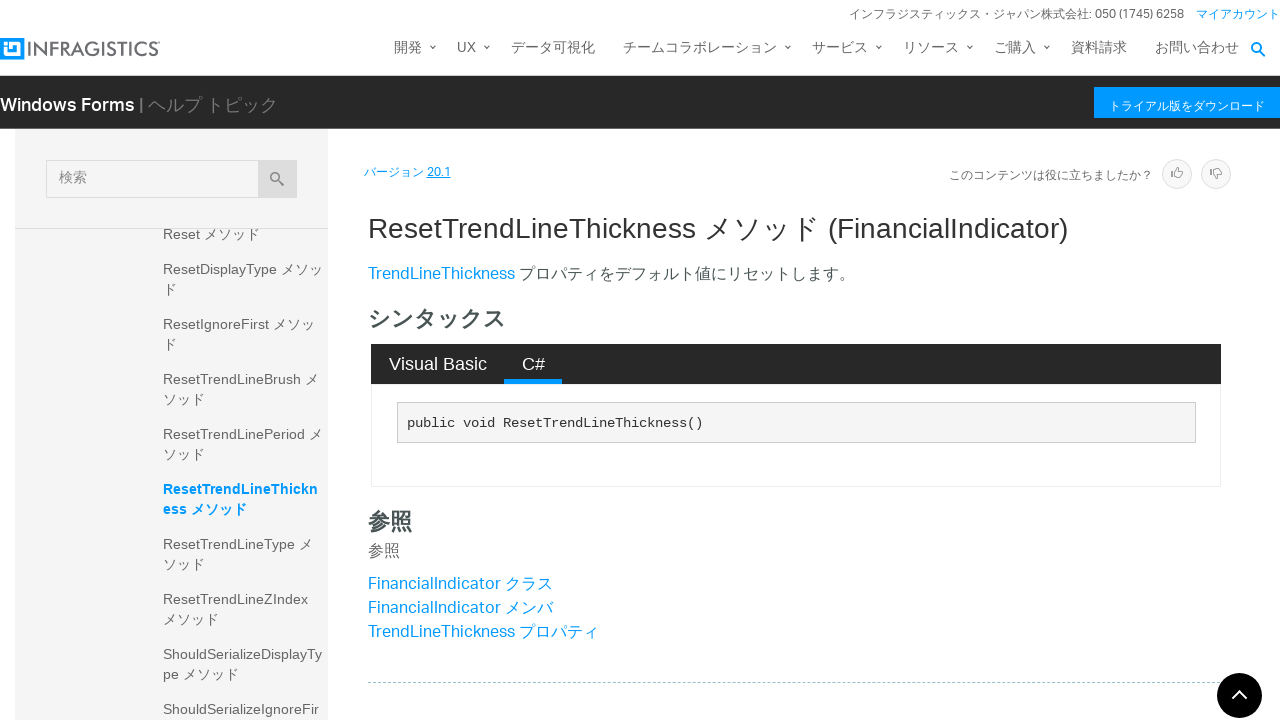

--- FILE ---
content_type: text/html; charset=utf-8
request_url: https://jp.infragistics.com/help/winforms/20.1/infragistics.win.datavisualization.ultradatachart~infragistics.win.datavisualization.financialindicator~resettrendlinethickness
body_size: 11793
content:
<!DOCTYPE html>
<html>
<head>
    <script src="/help/bundles/redirect-rules?v=c3G6-IgTOs4GeYL8b8ONTYFY0KeqPpBHHh0b2Yvkmhk1" type="text/javascript"></script>
    <meta charset="utf-8" />
    <meta name="viewport" content="width=device-width, initial-scale=1.0" />
    <meta http-equiv="X-UA-Compatible" content="IE=edge">
    <link rel="icon" href="/assets/favicon/favicon.ico" />
    <!-- New font -->
    <script src="https://use.typekit.net/hgp6gkf.js"></script>
    <script>try { Typekit.load({ async: true }); } catch (e) { }</script>
    <title>ResetTrendLineThickness メソッド (FinancialIndicator) - Infragistics Windows Forms™ ヘルプ</title>




        <meta name="description" content="eThickness プロパティをデフォルト値にリセットします。 &lt;!-- シンタックス Visual Basic C# &#39;宣言 &amp;nbsp; Public Sub ResetTrendLineThickness() public void ResetTrendLineThickness() &lt;!-- 参照参照F..." />

        <link rel="canonical" href="http://jp.infragistics.com/help/winforms/infragistics.win.datavisualization.ultradatachart~infragistics.win.datavisualization.financialindicator~resettrendlinethickness" />
            <link rel="alternate" href="http://www.infragistics.com/help/winforms/infragistics.win.datavisualization.ultradatachart~infragistics.win.datavisualization.financialindicator~resettrendlinethickness" hreflang="en" />
            <link rel="alternate" href="http://www.infragistics.com/help/winforms/infragistics.win.datavisualization.ultradatachart~infragistics.win.datavisualization.financialindicator~resettrendlinethickness" hreflang="en-us" />
            <link rel="alternate" href="http://jp.infragistics.com/help/winforms/infragistics.win.datavisualization.ultradatachart~infragistics.win.datavisualization.financialindicator~resettrendlinethickness" hreflang="ja" />
            <link rel="alternate" href="http://jp.infragistics.com/help/winforms/infragistics.win.datavisualization.ultradatachart~infragistics.win.datavisualization.financialindicator~resettrendlinethickness" hreflang="ja-jp" />
            <link rel="alternate" href="http://www.infragistics.co.kr/help/winforms/infragistics.win.datavisualization.ultradatachart~infragistics.win.datavisualization.financialindicator~resettrendlinethickness" hreflang="ko" />
            <link rel="alternate" href="http://www.infragistics.co.kr/help/winforms/infragistics.win.datavisualization.ultradatachart~infragistics.win.datavisualization.financialindicator~resettrendlinethickness" hreflang="ko-kr" />
        <link rel="alternate" href="http://jp.infragistics.com/help/winforms/infragistics.win.datavisualization.ultradatachart~infragistics.win.datavisualization.financialindicator~resettrendlinethickness" hreflang="x-default" />



    

<script>
function handleErrorCSS(elem, newUrl, failed) {
    try {
        if (failed || (elem.sheet.cssRules && !elem.sheet.cssRules.length)) {
            elem.href = newUrl;
        }   
    }
    catch (ex) {

    }
}
</script>

<link href="//jp.infragistics.com/assets/modern/css/layout.css" onload="handleErrorCSS(this, '/help/Content/fallback/layout.css')"
      onerror="handleErrorCSS(this, '/help/Content/fallback/layout.css', true)" type="text/css" rel="stylesheet" />
<link href="//jp.infragistics.com/assets/modern/css/animate-custom.css" onload="handleErrorCSS(this, '/help/Content/fallback/animate-custom.css')"
      onerror="handleErrorCSS(this, '/help/Content/fallback/animate-custom.css', true)" type="text/css" rel="stylesheet" />
<link href="//jp.infragistics.com/assets/modern/css/fontello.css" onload="handleErrorCSS(this, '/help/Content/fallback/fontello.css')"
      onerror="handleErrorCSS(this, '/help/Content/fallback/fontello.css', true)" type="text/css" rel="stylesheet" />


<link href="//jp.infragistics.com/css/footer.css" onload="handleErrorCSS(this, '/help/Content/fallback/footer.css')"
      onerror="handleErrorCSS(this, '/help/Content/fallback/footer.css', true)" type="text/css" rel="stylesheet" />
<link href="//jp.infragistics.com/css/navigation.css" onload="handleErrorCSS(this, '/help/Content/fallback/navigation.css')"
      onerror="handleErrorCSS(this, '/help/Content/fallback/navigation.css', true)" type="text/css" rel="stylesheet" />





<link href="/help/Content/multiplatform?v=W04YnNr8AiTgpyoqii1GPrL7z1oz3Y5bRTLSkIoTaUc1" rel="stylesheet"/>
    <script src="/help/bundles/modernizr?v=K-FFpFNtIXPUlQamnX3qHX_A5r7TM2xbAgcuEmpm3O41"></script>


    <!--[if lt IE 9]>

            <style>

                .col-sm-3 { width: 25%; }
        .col-sm-4 {  width: 33.33333333%; }
        .col-sm-8 { width: 66.66666667%; }
        .col-sm-9 { width: 75%; }
        .col-sm-3, .col-sm-4, .col-sm-8, .col-sm-9 { float:left; }
    </style>
    <![endif]-->

    <script>
        var errorUrl = "/help/winforms/apis/error";
        window.baseURI = "/help/winforms/"; window.onerror = function (e, t, n) { var r = "errorText=" + e + "&url=" + t + "&lineNumber=" + n; var i; if (typeof XMLHttpRequest !== "undefined") { i = new XMLHttpRequest } else { var s = ["MSXML2.XmlHttp.5.0", "MSXML2.XmlHttp.4.0", "MSXML2.XmlHttp.3.0", "MSXML2.XmlHttp.2.0", "Microsoft.XmlHttp"]; for (var o = 0, u = s.length; o < u; o++) { try { i = new ActiveXObject(s[o]); break } catch (a) { } } } i.open("POST", errorUrl, true); i.setRequestHeader("Content-type", "application/x-www-form-urlencoded"); i.send(r) };
        // Google Tag Manager
        (function(w,d,s,l,i){w[l]=w[l]||[];w[l].push({'gtm.start': new Date().getTime(),event:'gtm.js'});var f=d.getElementsByTagName(s)[0], j=d.createElement(s),dl=l!='dataLayer'?'&l='+l:'';j.async=true;j.src='https://www.googletagmanager.com/gtm.js?id='+i+dl+ '&gtm_auth=1UO1fmpbS-SKMrpbxa2IXQ&gtm_preview=env-11&gtm_cookies_win=x';f.parentNode.insertBefore(j,f);})(window,document,'script','dataLayer','GTM-KLZN327');
        window.dataLayer = window.dataLayer || [];
        window.dataLayer.push({
            'event': 'trackSPAPageview',
            'pagePath': location.pathname,
            'pageTitle': document.title
        });
        // End Google Tag Manager
    </script>
</head>
<body data-mode="online" data-versions="25.2,25.1,24.2,24.1,23.2,23.1,22.2,22.1,21.2,21.1,20.2,20.1" class="sticky-header windows forms" data-product-list="aspnet|ios|winforms|wpf|xamarin|reportplus|reportplus-dev|shareplus|reveal-dev|winforms-ta-uft|winforms-ta-rft|wpf-ta" data-subproduct-list="ios|android|web">
    




<header id="header" class="globalnav" data-nav-auto-init="true" data-mega-menu="true">
    <div id="header-wrap" class="globalnav__container" data-default-height="175" data-sticky-height="175">
        <!-- CSE Container -->
        <div class="globalnav__search">
            <div class="globalnav__search-container globalnav__wrapper">
                <form class="search search__container search--support" data-cse-resultsurl="https://jp.infragistics.com/search">
                    <input id="q" class="search__input" type="text" name="q" value="" placeholder="Infragistics.comを検索" />
                    <button type="submit" value="search">
                        <svg enable-background="new 0 0 512 512" id="search" version="1.1" viewBox="0 0 512 512" xml:space="preserve" xmlns="http://www.w3.org/2000/svg" xmlns:xlink="http://www.w3.org/1999/xlink"><path d="M497.913,497.913c-18.782,18.782-49.225,18.782-68.008,0l-84.862-84.863c-34.889,22.382-76.13,35.717-120.659,35.717  C100.469,448.767,0,348.312,0,224.383S100.469,0,224.384,0c123.931,0,224.384,100.452,224.384,224.383  c0,44.514-13.352,85.771-35.718,120.676l84.863,84.863C516.695,448.704,516.695,479.131,497.913,497.913z M224.384,64.109  c-88.511,0-160.274,71.747-160.274,160.273c0,88.526,71.764,160.274,160.274,160.274c88.525,0,160.273-71.748,160.273-160.274  C384.657,135.856,312.909,64.109,224.384,64.109z"></path></svg>
                    </button>
                </form>
            </div>
        </div>
        <!-- Primary Nav -->
        <div class="globalnav__primary clearfix">
            <div class="globalnav__wrapper">
                <!-- My Account -->
                <div class="globalnav__section clearfix">
                    <nav class="globalnav__menu-container">
                        <ul class="navigation navigation--xs navigation--hpad-0">
                            <li class="navigation__text deemphasize" style="width: auto;">インフラジスティックス・ジャパン株式会社: 050 (1745) 6258</li>
                            <!--<li><a data-id="12408" href="//jp.infragistics.com/about-us/contact-us">お問い合わせ</a></li>-->
                            <li class="navigation__account">
                                <a class="signInLink" href="https://account.infragistics.com">マイアカウント</a>
                            </li>
                        </ul>
                    </nav>
                </div>
                <!-- <br /><br /><br /> --> <!-- Brand -->
                <div class="globalnav__brand"><a href="//jp.infragistics.com/"> <img class="globalnav__logo" src="https://static.infragistics.com/marketing/Website/General/Infragistics-horizontal.svg" alt="Infragistics"> <img class="globalnav__logo_abbr" src="https://static.infragistics.com/marketing/Website/General/IG-icon.svg" alt="Infragistics"> </a></div>
                <!-- Mobile Menu Toggle -->
                <div class="globalnav__mobile-menu"><a class="globalnav__menu-toggle" href="#"><span>メニュー</span></a></div>
                <!-- Global Search Toggle -->
                <div class="globalnav__search-toggle">
                    <div class="globalnav__search-close"><i> </i></div>
                </div>
                <!-- Menu --><nav class="globalnav__menu-container">
                    <ul class="navigation navigation--navbar navigation--hpad-0 sf-menu">
                        <li class="navigation__mobile-link">
                            <a class="navigation__sub-menu" href="#">マイ アカウント</a>
                            <ul class="sub-menu clearfix"><li><a class="signInLink" href="https://account.infragistics.com">ログイン</a></li></ul>
                        </li>
                        <li class="menu-full-width">
                            <a class="navigation__sub-menu" data-id="20939" href="//jp.infragistics.com/products/all"><span>開発</span></a>
                            <ul>
                                <li>
                                    <div class="navigation__sub-menu--left">
                                        <div class="navigation__sub-menu--left-item">
                                            <div class="navigation__sub-menu-header">おすすめパッケージ</div>
                                            <div class="emphasize"><a data-id="12487" href="//jp.infragistics.com/products/ultimate"><span class="navigation__sub-menu-title">Infragistics Ultimate</span><span class="navigation__sub-menu-price bgColor--ultimate" style="font-size: 9pt;">¥242,000<br>(税込み)</span><span class="deemphasize">Web、モバイル、デスクトップアプリ構築のためのUX / UIツールキット完全版</span> </a></div>
                                        </div>
                                        <div class="navigation__sub-menu--left-item hidden-sm hidden-xs hidden-xxs">
                                            <div class="emphasize"><a data-id="28766" href="//jp.infragistics.com/products/ignite-ui"><span class="navigation__sub-menu-title">Ignite UI</span><span class="navigation__sub-menu-price bgColor--ignite" style="font-size: 9pt;">¥220,000<br>(税込み)</span><span class="deemphasize">Webアプリを構築するためのUIコンポーネント完全版ライブラリ</span></a></div>
                                        </div>
                                        <div class="navigation__sub-menu--left-item">
                                            <div class="emphasize"><a data-id="24095" href="//jp.infragistics.com/products/indigo-design"><span class="navigation__sub-menu-title">Indigo.Design</span><span class="navigation__sub-menu-price bgColor--san-marino" style="font-size: 9pt;">¥176,000<br>(税込み)</span><span class="deemphasize">プロトタイピング、ユーザビリティテスト、コード生成をワンストップで</span></a></div>
                                        </div>
                                    </div>
                                </li>
                                <li>
                                    <div class="navigation__sub-menu-header">WEB向け</div>
                                    <a class="deemphasize" title="App Builder" data-id="32602" href="//jp.infragistics.com/products/appbuilder">App Builder<strong>(New)</strong></a> <a class="deemphasize" data-id="28766" href="//jp.infragistics.com/products/ignite-ui">Ignite UI</a> <a class="deemphasize small-pad-left" data-id="23639" href="//jp.infragistics.com/products/ignite-ui-angular">Angular</a> <a class="deemphasize small-pad-left" data-id="28833" href="//jp.infragistics.com/products/ignite-ui-aspnet-core">ASP.NET Core</a> <a class="deemphasize small-pad-left" data-id="14384" href="//jp.infragistics.com/products/ignite-ui-aspnet-mvc">ASP.NET MVC</a> <a class="deemphasize small-pad-left" data-id="28341" href="//jp.infragistics.com/products/ignite-ui-blazor">Blazor</a> <a class="deemphasize small-pad-left" data-id="12446" href="//jp.infragistics.com/products/ignite-ui-jquery">jQuery</a> <a class="deemphasize small-pad-left" data-id="27092" href="//jp.infragistics.com/products/ignite-ui-react">React</a> <a class="deemphasize small-pad-left" data-id="28346" href="//jp.infragistics.com/products/ignite-ui-web-components">Web Components</a> <a class="deemphasize" data-id="12095" href="//jp.infragistics.com/products/aspnet">Ultimate UI for ASP.NET Web Forms</a>
                                </li>
                                <li>
                                    <div class="navigation__sub-menu-header">デスクトップ向け</div>
                                    <a data-id="12032" href="//jp.infragistics.com/products/windows-forms">Ultimate UI for Windows Forms</a><a data-id="12152" href="//jp.infragistics.com/products/wpf">Ultimate UI for WPF</a>
                                    <div class="navigation__sub-menu-header">クロスプラットフォーム向け</div>
                                    <a data-id="31372" href="//jp.infragistics.com/products/uno-platform">Ultimate UI for Uno</a> <a data-id="18234" href="//jp.infragistics.com/products/uwp">Ultimate UI for UWP</a> <a data-id="31370" href="//jp.infragistics.com/products/winui">Ultimate UI for WinUI</a> <a data-id="14348" href="//jp.infragistics.com/products/xamarin">Ultimate UI for Xamarin</a>
                                </li>
                                <li>
                                    <div class="navigation__sub-menu-header">Design to Code</div>
                                    <a class=" hidden-sm hidden-xs hidden-xxs" data-id="24097" href="//jp.infragistics.com/products/indigo-design/overview-v2">Indigo.Design</a> <a class=" hidden-sm hidden-xs hidden-xxs" title="App Builder" data-id="32602" href="//jp.infragistics.com/products/appbuilder">App Builder<strong>(New)</strong></a>
                                </li>
                            </ul>
                        </li>
                        <li>
                            <a class="navigation__sub-menu" data-id="24095" href="//jp.infragistics.com/products/indigo-design">UX</a>
                            <ul>
                                <li><a data-id="24095" href="//jp.infragistics.com/products/indigo-design">Indigo.Design <span class="deemphasize">3ステップでデザインから画面コードを生成できるアプリケーションデザインプラットフォーム</span></a></li>
                                <li><a title="App Builder" data-id="32602" href="//jp.infragistics.com/products/appbuilder">App Builder<span class="deemphasize">ドラッグアンドドロップで Web アプリケーションを構築できる ローコード WYSIWYGデザイナー</span></a></li>
                            </ul>
                        </li>
                        <li><a href="https://www.revealbi.io/ja">データ可視化</a></li>
                        <li>
                            <a class="navigation__sub-menu" href="http://slingshotapp.io">チームコラボレーション</a>
                            <ul>
                                <li><a href="http://slingshotapp.io">Slingshot <span class="deemphasize">データ、プロジェクト管理、コンテンツ、チャット。チームの可能性を最大限に引き出すタスク・プロジェクト管理ツール<br><span style="font-size: 10px; line-height: 30%;">＊このページは米国のサイトになります、価格表示・お問い合わせなどは全て米国の仕様となることをご了承ください</span></span></a></li>
                            </ul>
                        </li>
                        <li>
                            <a data-id="28577" href="//jp.infragistics.com/service-and-support">サービス</a>
                            <ul>
                                <li><a data-id="28577" href="//jp.infragistics.com/service-and-support">サービスとサポート<span class="deemphasize">ご利用ニーズに合わせたサービス・サポートメニューをご用意しております。</span></a></li>
                                <li><a data-id="28578" href="//jp.infragistics.com/service-and-support/professional-service">有償技術支援<span class="deemphasize">UX/UIや開発についての各種有償技術支援サービスをご提供しております。</span></a></li>
                                <li><a data-id="31547" href="//jp.infragistics.com/service-and-support/angular-introduction-training">Angular入門 技術トレーニング<span class="deemphasize">新たにAngularフレームワークを採用してWebアプリケーション開発を行う際に最適なトレーニングです。</span></a></li>
                                <li><a data-id="32131" href="//jp.infragistics.com/service-and-support/blazor-introduction-training">Blazor入門 技術トレーニング<span class="deemphasize">Blazorフレームワークを採用したWebアプリケーション開発を行う場合に最適なトレーニングです。</span></a></li>
                                <li><a data-id="32332" href="//jp.infragistics.com/service-and-support/wpf-introduction-training">WPF入門 技術トレーニング<span class="deemphasize">WPFを利用した Windows アプリケーション開発を新たに行う場合に最適なトレーニングです。</span></a></li>
                                <li><a data-id="32361" href="//jp.infragistics.com/service-and-support/open-wpf-introduction-training">公開集合研修 WPF 入門 技術トレーニング<span class="deemphasize"> 個人でお申込みできる公開型のWPF入門技術トレーニングです。</span></a></li>
                            </ul>
                        </li>
                        <li>
                            <a class="navigation__sub-menu" data-id="12501" href="//jp.infragistics.com/support/product-help-downloads">リソース</a>
                            <ul>
                                <li><a data-id="12501" href="//jp.infragistics.com/support/product-help-downloads">製品ヘルプ</a></li>
                                <li><a href="https://kb.jp.infragistics.com/">ナレッジベース</a></li>
                                <li><a data-id="12562" href="//jp.infragistics.com/resources/sample-applications">サンプルアプリケーション</a></li>
                                <li><a data-id="23364" href="//jp.infragistics.com/resources/case-studies">お客様導入事例</a></li>
                                <!--<li><a data-id="12865" href="//jp.infragistics.com/events">イベント/セミナー情報</a></li>-->
                                <li><a data-id="28562" href="//jp.infragistics.com/webinars">ウェビナー</a></li>
                                <li><a data-id="27160" href="//jp.infragistics.com/resources/whitepapers">ホワイトペーパー</a></li>
                                <li><a href="https://blogs.jp.infragistics.com">ブログ</a></li>
                            </ul>
                        </li>
                        <li>
                            <a class="navigation__sub-menu" data-id="12495" href="//jp.infragistics.com/how-to-buy">ご購入</a>
                            <ul>
                                <li><a data-id="21367" href="//jp.infragistics.com/free-downloads">無料トライアル</a></li>
                                <li><a data-id="12495" href="//jp.infragistics.com/how-to-buy">製品のご購入方法</a></li>
                                <li><a data-id="20940" href="//jp.infragistics.com/how-to-buy/product-pricing">製品価格</a></li>
                                <li><a data-id="12531" href="//jp.infragistics.com/support/supported-environments">サポート環境</a></li>
                                <li><a data-id="12547" href="//jp.infragistics.com/support/support-policies">サポートポリシー</a></li>
                                <li><a data-id="20966" href="//jp.infragistics.com/how-to-buy/renewal">サブスクリプション更新</a></li>
                                <li><a data-id="12387" href="//jp.infragistics.com/about-us/resellers">販売パートナー</a></li>
                                <li><a data-id="12602" href="//jp.infragistics.com/legal/license">法的情報</a></li>
                                <li><a data-id="13374" href="//jp.infragistics.com/support/faq">FAQ</a></li>
                            </ul>
                        </li>
                        <li><a data-id="32394" href="//jp.infragistics.com/resources/whitepapers/company_brochure_2021">資料請求</a></li>
                        <li><a data-id="12408" href="//jp.infragistics.com/about-us/contact-us">お問い合わせ</a></li>
                    </ul>
                </nav>
                <div class="globalnav__overlay"> <a title="GDPR General Notice" data-id="28371" href="//jp.infragistics.com/content-blocks/global/gdpr-general-notice"></a></div>
            </div>
        </div>
        <!-- SECONDARY NAV Start-->
        <!-- SECONDARY NAV End-->
    </div>
</header>

    

<div id="headerSecondary" class="igw-main-header">
	<section class="igw-main-nav igw-wrapper" id="menu-cente">
		<div class="igw-main-navbar clearfix">
			<h3 class="special-for-controls">
				<a class="headerIcon_click" href="//jp.infragistics.com/products/windows-forms">Windows Forms</a>
				<span>| ヘルプ トピック</span>
			</h3>
			<nav class="igw-nav-wrapper">
				<ul class="igw-header-nav">
					<li>
						<a class="igw-mobile-hidden igw-header-btn igw-btn" href="//jp.infragistics.com/products/ultimate"><span>トライアル版をダウンロード</span></a>
					</li>
				</ul>
			</nav>
		</div>
	</section>
</div>

    <!-- Google Tag Manager No Script -->
    <noscript>
            <iframe src="https://www.googletagmanager.com/ns.html?id=GTM-KLZN327&gtm_auth=1UO1fmpbS-SKMrpbxa2IXQ&gtm_preview=env-11&gtm_cookies_win=x"
                    height="0" width="0" style="display:none;visibility:hidden"></iframe>
    </noscript>
    <!-- End Google Tag Manager No Script -->

    <div class="scrollable-container">
        <div class="container main">
            <div class="row inner-container">
                <div class="col-sm-3 col-md-3 nav-sidebar">
                    <div id="nav-container" class="collapse in affix">
                        <!-- Nav tabs -->
                        <div id="menubar" class="row help-search-holder">
<form action="/help/winforms/20.1/search" class="clearfix form-inline" method="get">                                <div class="form-group">
                                    <div class="relative">
                                        <label for="query" class="sr-only">検索</label>
                                        <input id="query" name="query" type="text" placeholder="検索" class="form-control" />
                                        <button id="searchButton" value="検索" type="submit" class="btn btn-default">
                                            <span class="ui-icon ui-icon-search"></span>
                                        </button>
                                    </div>
                                </div>
</form>                        </div>

                        <!-- Tab panes -->
                        <div id="toc-tree" class="row"></div>
                        <div id="toc-tree-loader"></div>

                        <script type="text/javascript">
                            document.getElementById("toc-tree").style.display = "none";
                        </script>
                    </div>
                    <button id="nav-button" class="btn btn-default form-control ui-visible-phone">ナビゲーションを表示</button>
                </div>
                <div class="col-sm-9 col-md-9 top-level-content-wrap">
                    <noscript>
                        <div class="alert alert-danger alert-dismissible">
                            このサイトで JavaScript が必要です。
                        </div>
                    </noscript>


                    <div class="version-selector-wrap">

                        <div id="version-selector">
                            <div id="version-selector-label">
                                バージョン
                                <span id="version-selector-current-label"></span>
                            </div>
                            <div id="selector-combo" class="none"></div>
                        </div>
                    </div>

                    <div id="feedback-container">
                        <div class="feedback-title">Is this content useful?</div>
                        <div class="feedback-ratings">
                            <span class="feedback-rating" data-value="true"><span class="glyphicon glyphicon-thumbs-up" aria-hidden="true"></span></span>
                            <span class="feedback-rating" data-value="false"><span class="glyphicon glyphicon-thumbs-down" aria-hidden="true"></span></span>
                        </div>
                        <div id="feedback-rating-sent-message" class="feedback-rating-message">Thank you for your feedback!</div>
                        <div id="feedback-rating-message" class="feedback-rating-message">Thank you for your feedback! You have rated this topic in the last 30 days.</div>
                        <div class="feedback-comment-container">
                            <textarea name="feedback-textbox" id="feedback-textbox" class="form-control" cols="24" rows="10" placeholder="(comments are optional)"></textarea>
                            <div class="text-right">
                                <button id="feedback-button-cancel" class="btn btn-link btn-xs"></button>
                                <button id="feedback-button" class="btn btn-default btn-xs">Send Feedback</button>
                            </div>
                        </div>
                    </div>

                    <div id="document-content-container">
                        
<div id="document-content">
    <h1>ResetTrendLineThickness メソッド (FinancialIndicator)</h1>

        <div class="DescriptionContent"><a href="Infragistics.Win.DataVisualization.UltraDataChart~Infragistics.Win.DataVisualization.FinancialIndicator~TrendLineThickness.html">TrendLineThickness</a> プロパティをデフォルト値にリセットします。</div>
            
            
            <div class="SectionHeading" id="syntaxSectionHeading"><span class="SectionHeadingIcon"><!-- --></span><span class="SectionHeadingText">シンタックス</span></div><div id="syntaxSectionContent" class="SectionContent">
            <div class="TabContainer" id="TabContainer">
            <ul>
            
            <li class="FilteredContentVBAll"><a href="#Syntax-VBAll">Visual Basic</a></li>
        

            <li class="FilteredContentCS"><a href="#Syntax-CS">C#</a></li>
        

            </ul>
            
            <div id="Syntax-VB" class="FilteredContentVB">
            <pre>'宣言
&nbsp;
Public Sub ResetTrendLineThickness() </pre>
            </div>
        

            <div id="Syntax-CS" class="FilteredContentCS">
            <pre>public void ResetTrendLineThickness()</pre>
            </div>
        

            </div>
        
            
            
            </div>
            
            
            
            
            <a name="exampleBookmark"></a>
            
            
            
            
            
            
            <div class="SectionHeading" id="seealsoSectionHeading"><span class="SectionHeadingIcon"><!-- --></span><span class="SectionHeadingText">参照</span></div><div id="seealsoSectionContent" class="SectionContent"><h4 class="subHeading">参照</h4><p><a href="Infragistics.Win.DataVisualization.UltraDataChart~Infragistics.Win.DataVisualization.FinancialIndicator.html">FinancialIndicator クラス</a>
<br><a href="Infragistics.Win.DataVisualization.UltraDataChart~Infragistics.Win.DataVisualization.FinancialIndicator_members.html">FinancialIndicator メンバ</a>
<br><a href="Infragistics.Win.DataVisualization.UltraDataChart~Infragistics.Win.DataVisualization.FinancialIndicator~TrendLineThickness.html">TrendLineThickness プロパティ</a>
</p>
</div>
        
    
    
</div>
                    </div>
                    <div id="fine-print" class="text-muted">
                        <p >
                        </p>
                    </div>
                </div>
                <div id="top-button" class="top-button">
                    <button class="btn btn-sm"></button>
                </div>
            </div>
        </div>
        

<footer class="ui-footer ui-footer--clearfix">
    <div class="ui-footer__wrap ui-footer--clearfix ui-footer__icons">
        <a href="https://blogs.jp.infragistics.com" target="blank”" class="ui-footer__icon-link"><svg viewBox="0 0 512 512"><path d="M201.8 347.2c0 20.3-16.5 36.8-36.8 36.8 -20.3 0-36.8-16.5-36.8-36.8s16.5-36.8 36.8-36.8C185.3 310.4 201.8 326.8 201.8 347.2zM128.2 204.7v54.5c68.5 0.7 124 56.3 124.7 124.7h54.5C306.7 285.3 226.9 205.4 128.2 204.7zM128.2 166.6c57.9 0.3 112.3 22.9 153.2 63.9 41 41 63.7 95.5 63.9 153.5h54.5c-0.3-149.9-121.7-271.4-271.6-271.9V166.6L128.2 166.6z" /></svg><!--[if lt IE 9]><em>RSS</em><![endif]--></a>
        <a href="https://twitter.com/IGJP" target="blank" class="ui-footer__icon-link"><svg viewBox="0 0 512 512"><path d="M419.6 168.6c-11.7 5.2-24.2 8.7-37.4 10.2 13.4-8.1 23.8-20.8 28.6-36 -12.6 7.5-26.5 12.9-41.3 15.8 -11.9-12.6-28.8-20.6-47.5-20.6 -42 0-72.9 39.2-63.4 79.9 -54.1-2.7-102.1-28.6-134.2-68 -17 29.2-8.8 67.5 20.1 86.9 -10.7-0.3-20.7-3.3-29.5-8.1 -0.7 30.2 20.9 58.4 52.2 64.6 -9.2 2.5-19.2 3.1-29.4 1.1 8.3 25.9 32.3 44.7 60.8 45.2 -27.4 21.4-61.8 31-96.4 27 28.8 18.5 63 29.2 99.8 29.2 120.8 0 189.1-102.1 185-193.6C399.9 193.1 410.9 181.7 419.6 168.6z" /></svg><!--[if lt IE 9]><em>Twitter</em><![endif]--></a>
        <a href="https://www.facebook.com/IGJapan" target="blank”" class="ui-footer__icon-link"><svg viewBox="0 0 512 512"><path d="M211.9 197.4h-36.7v59.9h36.7V433.1h70.5V256.5h49.2l5.2-59.1h-54.4c0 0 0-22.1 0-33.7 0-13.9 2.8-19.5 16.3-19.5 10.9 0 38.2 0 38.2 0V82.9c0 0-40.2 0-48.8 0 -52.5 0-76.1 23.1-76.1 67.3C211.9 188.8 211.9 197.4 211.9 197.4z" /></svg><!--[if lt IE 9]><em>Facebook</em><![endif]--></a>
        <a href="https://www.linkedin.com/company/infragistics" target="blank”" class="ui-footer__icon-link"><svg viewBox="0 0 512 512"><path d="M186.4 142.4c0 19-15.3 34.5-34.2 34.5 -18.9 0-34.2-15.4-34.2-34.5 0-19 15.3-34.5 34.2-34.5C171.1 107.9 186.4 123.4 186.4 142.4zM181.4 201.3h-57.8V388.1h57.8V201.3zM273.8 201.3h-55.4V388.1h55.4c0 0 0-69.3 0-98 0-26.3 12.1-41.9 35.2-41.9 21.3 0 31.5 15 31.5 41.9 0 26.9 0 98 0 98h57.5c0 0 0-68.2 0-118.3 0-50-28.3-74.2-68-74.2 -39.6 0-56.3 30.9-56.3 30.9v-25.2H273.8z" /></svg><!--[if lt IE 9]><em>LinkedIn</em><![endif]--></a>
        <a href="https://www.youtube.com/channel/UClnBIWEOggA6HnFzld6jUyw?cc=1" target="blank”" class="ui-footer__icon-link"><svg viewBox="0 0 512 512"><path d="M422.6 193.6c-5.3-45.3-23.3-51.6-59-54 -50.8-3.5-164.3-3.5-215.1 0 -35.7 2.4-53.7 8.7-59 54 -4 33.6-4 91.1 0 124.8 5.3 45.3 23.3 51.6 59 54 50.9 3.5 164.3 3.5 215.1 0 35.7-2.4 53.7-8.7 59-54C426.6 284.8 426.6 227.3 422.6 193.6zM222.2 303.4v-94.6l90.7 47.3L222.2 303.4z" /></svg><!--[if lt IE 9]><em>YouTube</em><![endif]--></a>
    </div>
    <div class="ui-footer__wrap ui-footer__wrap--newsletter ui-footer--clearfix">
        <div class="ui-footer__menu-block">
            <div class="ui-footer__col-one-fourth ui-footer__col-block">
                <div class="ui-footer__menu">
                    <ul class="ui-footer__menu-list">
                        <li class="ui-footer__menu-list-item">
                            <div class="ui-footer__category">製品</div>
                            <ul>
                                <li><a class="menu__link" data-id="12487" href="//jp.infragistics.com/products/ultimate">開発ツール</a></li>
                                <li><a class="menu__link" data-id="24095" href="//jp.infragistics.com/products/indigo-design">UXツール</a></li>
                                <li><a class="menu__link" href="https://www.revealbi.io/ja">データ可視化</a></li>
                                <li><a class="menu__link" data-id="14505" href="//jp.infragistics.com/enterprise-solutions/enterprise-mobility/shareplus">コラボレーション</a></li>
                                <li><a class="menu__link" data-id="21367" href="//jp.infragistics.com/free-downloads">無料トライアル</a></li>
                            </ul>
                        </li>
                    </ul>
                </div>
                <div class="ui-footer__menu">
                    <ul class="ui-footer__menu-list">
                        <li class="ui-footer__menu-list-item">
                            <div class="ui-footer__category">購入について</div>
                            <ul>
                                <li><a class="menu__link" data-id="12495" href="//jp.infragistics.com/how-to-buy">ご購入方法</a></li>
                                <li><a class="menu__link" data-id="20940" href="//jp.infragistics.com/how-to-buy/product-pricing">製品価格</a></li>
                                <li><a class="menu__link" data-id="12387" href="//jp.infragistics.com/about-us/resellers">販売パートナー</a></li>
                                <li><a class="menu__link" data-id="13374" href="//jp.infragistics.com/support/faq">FAQ</a></li>
                            </ul>
                        </li>
                    </ul>
                </div>
            </div>
            <!-- Column 2 -->
            <div class="ui-footer__col-one-fourth ui-footer__col-block">
                <div class="ui-footer__menu">
                    <ul class="ui-footer__menu-list">
                        <li class="ui-footer__menu-list-item">
                            <div class="ui-footer__category">ラーニング</div>
                            <ul>
                                <li><a class="menu__link" data-id="12528" href="//jp.infragistics.com/support/online-documentation">ヘルプとAPIドキュメント</a></li>
                                <li><a class="menu__link" href="https://kb.jp.infragistics.com/">ナレッジベース</a></li>
                                <li><a class="menu__link" data-id="12562" href="//jp.infragistics.com/resources/sample-applications">サンプルアプリケーション</a></li>
                                <li><a class="menu__link" data-id="28562" href="//jp.infragistics.com/webinars">ウェビナー</a></li>
                            </ul>
                        </li>
                    </ul>
                </div>
                <div class="ui-footer__menu">
                    <ul class="ui-footer__menu-list">
                        <li class="ui-footer__menu-list-item">
                            <div class="ui-footer__category">サポート</div>
                            <ul>
                                <li><a class="menu__link" data-id="12529" href="//jp.infragistics.com/support/product-lifecycle">製品ライフサイクル</a></li>
                                <li><a class="menu__link" data-id="12530" href="//jp.infragistics.com/support/service-releases">サービスリリース情報</a></li>
                                <li><a class="menu__link" data-id="12531" href="//jp.infragistics.com/support/supported-environments">サポート環境</a></li>
                                <li><a class="menu__link" data-id="12547" href="//jp.infragistics.com/support/support-policies">サポートポリシー</a></li>
                                <li><a class="menu__link" data-id="28724" href="//jp.infragistics.com/support/chat">テクニカルサポートチャット</a></li>
                            </ul>
                        </li>
                    </ul>
                </div>
            </div>
            <!-- Column 3 -->
            <div class="ui-footer__col-one-fourth ui-footer__col-block">
                <div class="ui-footer__menu">
                    <ul class="ui-footer__menu-list">
                        <li class="ui-footer__menu-list-item">
                            <div class="ui-footer__category">マイアカウント</div>
                            <ul>
                                <li><a class="menu__link" href="//jp.infragistics.com/my-account/subscriptions">サブスクリプションの管理</a></li>
                                <li><a class="menu__link" href="//jp.infragistics.com/my-account/support-activity">サポートアクティビティ</a></li>
                                <li><a class="menu__link" href="//jp.infragistics.com/my-account/submit-support-request">サポート要求の送信</a></li>
                            </ul>
                        </li>
                    </ul>
                </div>
            </div>
            <!-- Column 4 -->
            <div class="ui-footer__col-one-fourth ui-footer__col-block">
                <div class="ui-footer__menu">
                    <ul class="ui-footer__menu-list">
                        <li class="ui-footer__menu-list-item">
                            <div class="ui-footer__category">会社情報</div>
                            <ul>
                                <li><a class="menu__link" data-id="12371" href="//jp.infragistics.com/about-us">会社概要</a></li>
                                <li><a class="menu__link" data-id="12392" href="//jp.infragistics.com/about-us/press-releases">ニュース</a></li>
                                <li><a class="menu__link" data-id="12373" href="//jp.infragistics.com/about-us/careers">採用情報</a></li>
                                <li><a class="menu__link" data-id="12602" href="//jp.infragistics.com/legal/license">法的情報</a></li>
                                <li><a class="menu__link" data-id="12407" href="//jp.infragistics.com/about-us/alliances-partners">戦略パートナー</a></li>
                            </ul>
                        </li>
                    </ul>
                </div>
            </div>
        </div>
        <!-- 21.25% -->
        <div class="ui-footer__newsletter-block">
            <div class="newsletter__form—alt bg--dark">
                <div class="ui-footer-newsletter__header">
                    <div style="width: 55px;"><img src="https://static.infragistics.com/marketing/Website/General/open-mail-icon.svg" alt=""></div>
                    <div style="width: 70%;"><span class="text--h6 emphasize">ニュースレターのご案内</span></div>
                </div>
                <div>
                    <p class="ui-footer-newsletter__subheadline" style="margin-bottom: 30px;">テクノロジーや弊社製品に関する最新情報、イベントやキャンペーン情報をお届けします！</p>
                    <a class="ui-btn ui-btn--default ui-btn--sm" data-id="31201" href="//jp.infragistics.com/subscribe-newsletter">購読する</a>
                </div>
            </div>
        </div>
    </div>
    <div class="ui-footer__wrap ui-footer--clearfix ui-footer--legal padding-top-bottom-20 zero-padding-bottom" style="text-align: center;">
        <div class="ui-footer__menu">
            <ul class="ui-footer__menu-list">
                <li class="ui-footer__menu-list-item display--inline-block" style="margin: 0 8px;"><a title="プライバシー ポリシー" data-id="12608" href="//jp.infragistics.com/legal/privacy">プライバシーポリシー</a></li>
                <li class="ui-footer__menu-list-item display--inline-block" style="margin: 0 8px;"><a title="クッキーポリシー" data-id="28510" href="//jp.infragistics.com/legal/cookie-policy">クッキーポリシー</a></li>
                <li class="ui-footer__menu-list-item display--inline-block" style="margin: 0 8px;"><a title="利用条件" data-id="12601" href="//jp.infragistics.com/legal/terms-of-use">利用条件</a></li>
                <li class="ui-footer__menu-list-item display--inline-block" style="margin: 0 8px;"><a data-id="29774" href="//jp.infragistics.com/legal/tokusyohou">特定商取引法に基づく表記</a></li>
            </ul>
        </div>
    </div>
</footer>

    </div>

    <div class="alert alert-danger alert-dismissible none" role="alert" id="error-published-message">
        <button type="button" class="close"><span aria-hidden="true">&times;</span><span class="sr-only">閉じる</span></button>
        このページでエラーが発生しました。サーバーに情報を送信しました。
    </div>

    <script src="/help/bundles/scripts?v=cfzj6jQ5nlwkpu7sEOrZpZEjW5hTMWn2dtTWshOxFVk1"></script>


    <script type="text/javascript" src="//jp.infragistics.com/assets/modern/scripts/plugins.nav.js"></script>
    <script type="text/javascript" src="//jp.infragistics.com/assets/modern/scripts/navigation.js"></script>

    
    <script>
		
		igViewer.common.topicAPI = "/help/winforms/20.1/apis/topic/";
		igViewer.common.igRootUrl = "//jp.infragistics.com";
		igViewer.locale.noResults = "検索結果は見つかりませんでした。";
		igViewer.locale.latestLabel = "最新";
		igViewer.locale.pageTitleFormat = "{0} - Infragistics Windows Forms™ ヘルプ";
		igViewer.locale.navShowLabel = "ナビゲーションを表示";
		igViewer.locale.navHideLabel = "ナビゲーションを非表示";

		igViewer.feedbackService.culture = "jp";
		setTimeout(function () {
			igViewer.feedbackService.init(igViewer.versionSelector.getLatestVersion());
		}, 500);
    </script>
    
</body>

</html>


--- FILE ---
content_type: text/javascript; charset=utf-8
request_url: https://jp.infragistics.com/help/bundles/scripts?v=cfzj6jQ5nlwkpu7sEOrZpZEjW5hTMWn2dtTWshOxFVk1
body_size: 972883
content:
function FastClick(n,t){"use strict";function e(n,t){return function(){return n.apply(t,arguments)}}var f;if(t=t||{},this.trackingClick=!1,this.trackingClickStart=0,this.targetElement=null,this.touchStartX=0,this.touchStartY=0,this.lastTouchIdentifier=0,this.touchBoundary=t.touchBoundary||10,this.layer=n,this.tapDelay=t.tapDelay||200,!FastClick.notNeeded(n)){for(var r=["onMouse","onClick","onTouchStart","onTouchMove","onTouchEnd","onTouchCancel"],u=this,i=0,o=r.length;o>i;i++)u[r[i]]=e(u[r[i]],u);deviceIsAndroid&&(n.addEventListener("mouseover",this.onMouse,!0),n.addEventListener("mousedown",this.onMouse,!0),n.addEventListener("mouseup",this.onMouse,!0));n.addEventListener("click",this.onClick,!0);n.addEventListener("touchstart",this.onTouchStart,!1);n.addEventListener("touchmove",this.onTouchMove,!1);n.addEventListener("touchend",this.onTouchEnd,!1);n.addEventListener("touchcancel",this.onTouchCancel,!1);Event.prototype.stopImmediatePropagation||(n.removeEventListener=function(t,i,r){var u=Node.prototype.removeEventListener;"click"===t?u.call(n,t,i.hijacked||i,r):u.call(n,t,i,r)},n.addEventListener=function(t,i,r){var u=Node.prototype.addEventListener;"click"===t?u.call(n,t,i.hijacked||(i.hijacked=function(n){n.propagationStopped||i(n)}),r):u.call(n,t,i,r)});"function"==typeof n.onclick&&(f=n.onclick,n.addEventListener("click",function(n){f(n)},!1),n.onclick=null)}}var navigateToHelp2Keyword;if(!function(n,t){"object"==typeof module&&"object"==typeof module.exports?module.exports=n.document?t(n,!0):function(n){if(!n.document)throw new Error("jQuery requires a window with a document");return t(n)}:t(n)}("undefined"!=typeof window?window:this,function(n,t){function ri(n){var t=n.length,r=i.type(n);return"function"===r||i.isWindow(n)?!1:1===n.nodeType&&t?!0:"array"===r||0===t||"number"==typeof t&&t>0&&t-1 in n}function ui(n,t,r){if(i.isFunction(t))return i.grep(n,function(n,i){return!!t.call(n,i,n)!==r});if(t.nodeType)return i.grep(n,function(n){return n===t!==r});if("string"==typeof t){if(re.test(t))return i.filter(t,n,r);t=i.filter(t,n)}return i.grep(n,function(n){return i.inArray(n,t)>=0!==r})}function hr(n,t){do n=n[t];while(n&&1!==n.nodeType);return n}function ee(n){var t=fi[n]={};return i.each(n.match(h)||[],function(n,i){t[i]=!0}),t}function cr(){u.addEventListener?(u.removeEventListener("DOMContentLoaded",a,!1),n.removeEventListener("load",a,!1)):(u.detachEvent("onreadystatechange",a),n.detachEvent("onload",a))}function a(){(u.addEventListener||"load"===event.type||"complete"===u.readyState)&&(cr(),i.ready())}function yr(n,t,r){if(void 0===r&&1===n.nodeType){var u="data-"+t.replace(vr,"-$1").toLowerCase();if(r=n.getAttribute(u),"string"==typeof r){try{r="true"===r?!0:"false"===r?!1:"null"===r?null:+r+""===r?+r:ar.test(r)?i.parseJSON(r):r}catch(f){}i.data(n,t,r)}else r=void 0}return r}function ei(n){var t;for(t in n)if(("data"!==t||!i.isEmptyObject(n[t]))&&"toJSON"!==t)return!1;return!0}function pr(n,t,r,u){if(i.acceptData(n)){var s,e,h=i.expando,l=n.nodeType,o=l?i.cache:n,f=l?n[h]:n[h]&&h;if(f&&o[f]&&(u||o[f].data)||void 0!==r||"string"!=typeof t)return f||(f=l?n[h]=c.pop()||i.guid++:h),o[f]||(o[f]=l?{}:{toJSON:i.noop}),("object"==typeof t||"function"==typeof t)&&(u?o[f]=i.extend(o[f],t):o[f].data=i.extend(o[f].data,t)),e=o[f],u||(e.data||(e.data={}),e=e.data),void 0!==r&&(e[i.camelCase(t)]=r),"string"==typeof t?(s=e[t],null==s&&(s=e[i.camelCase(t)])):s=e,s}}function wr(n,t,u){if(i.acceptData(n)){var o,s,h=n.nodeType,f=h?i.cache:n,e=h?n[i.expando]:i.expando;if(f[e]){if(t&&(o=u?f[e]:f[e].data)){for(i.isArray(t)?t=t.concat(i.map(t,i.camelCase)):(t in o)?t=[t]:(t=i.camelCase(t),t=(t in o)?[t]:t.split(" ")),s=t.length;s--;)delete o[t[s]];if(u?!ei(o):!i.isEmptyObject(o))return}(u||(delete f[e].data,ei(f[e])))&&(h?i.cleanData([n],!0):r.deleteExpando||f!=f.window?delete f[e]:f[e]=null)}}}function vt(){return!0}function it(){return!1}function dr(){try{return u.activeElement}catch(n){}}function gr(n){var i=nu.split("|"),t=n.createDocumentFragment();if(t.createElement)while(i.length)t.createElement(i.pop());return t}function f(n,t){var e,u,s=0,r=typeof n.getElementsByTagName!==o?n.getElementsByTagName(t||"*"):typeof n.querySelectorAll!==o?n.querySelectorAll(t||"*"):void 0;if(!r)for(r=[],e=n.childNodes||n;null!=(u=e[s]);s++)!t||i.nodeName(u,t)?r.push(u):i.merge(r,f(u,t));return void 0===t||t&&i.nodeName(n,t)?i.merge([n],r):r}function we(n){oi.test(n.type)&&(n.defaultChecked=n.checked)}function eu(n,t){return i.nodeName(n,"table")&&i.nodeName(11!==t.nodeType?t:t.firstChild,"tr")?n.getElementsByTagName("tbody")[0]||n.appendChild(n.ownerDocument.createElement("tbody")):n}function ou(n){return n.type=(null!==i.find.attr(n,"type"))+"/"+n.type,n}function su(n){var t=ve.exec(n.type);return t?n.type=t[1]:n.removeAttribute("type"),n}function li(n,t){for(var u,r=0;null!=(u=n[r]);r++)i._data(u,"globalEval",!t||i._data(t[r],"globalEval"))}function hu(n,t){if(1===t.nodeType&&i.hasData(n)){var u,f,o,s=i._data(n),r=i._data(t,s),e=s.events;if(e){delete r.handle;r.events={};for(u in e)for(f=0,o=e[u].length;o>f;f++)i.event.add(t,u,e[u][f])}r.data&&(r.data=i.extend({},r.data))}}function be(n,t){var u,e,f;if(1===t.nodeType){if(u=t.nodeName.toLowerCase(),!r.noCloneEvent&&t[i.expando]){f=i._data(t);for(e in f.events)i.removeEvent(t,e,f.handle);t.removeAttribute(i.expando)}"script"===u&&t.text!==n.text?(ou(t).text=n.text,su(t)):"object"===u?(t.parentNode&&(t.outerHTML=n.outerHTML),r.html5Clone&&n.innerHTML&&!i.trim(t.innerHTML)&&(t.innerHTML=n.innerHTML)):"input"===u&&oi.test(n.type)?(t.defaultChecked=t.checked=n.checked,t.value!==n.value&&(t.value=n.value)):"option"===u?t.defaultSelected=t.selected=n.defaultSelected:("input"===u||"textarea"===u)&&(t.defaultValue=n.defaultValue)}}function cu(t,r){var f,u=i(r.createElement(t)).appendTo(r.body),e=n.getDefaultComputedStyle&&(f=n.getDefaultComputedStyle(u[0]))?f.display:i.css(u[0],"display");return u.detach(),e}function yt(n){var r=u,t=ai[n];return t||(t=cu(n,r),"none"!==t&&t||(ot=(ot||i("<iframe frameborder='0' width='0' height='0'/>")).appendTo(r.documentElement),r=(ot[0].contentWindow||ot[0].contentDocument).document,r.write(),r.close(),t=cu(n,r),ot.detach()),ai[n]=t),t}function au(n,t){return{get:function(){var i=n();if(null!=i)return i?void delete this.get:(this.get=t).apply(this,arguments)}}}function pu(n,t){if(t in n)return t;for(var r=t.charAt(0).toUpperCase()+t.slice(1),u=t,i=yu.length;i--;)if(t=yu[i]+r,t in n)return t;return u}function wu(n,t){for(var f,r,o,e=[],u=0,s=n.length;s>u;u++)r=n[u],r.style&&(e[u]=i._data(r,"olddisplay"),f=r.style.display,t?(e[u]||"none"!==f||(r.style.display=""),""===r.style.display&&et(r)&&(e[u]=i._data(r,"olddisplay",yt(r.nodeName)))):(o=et(r),(f&&"none"!==f||!o)&&i._data(r,"olddisplay",o?f:i.css(r,"display"))));for(u=0;s>u;u++)r=n[u],r.style&&(t&&"none"!==r.style.display&&""!==r.style.display||(r.style.display=t?e[u]||"":"none"));return n}function bu(n,t,i){var r=no.exec(t);return r?Math.max(0,r[1]-(i||0))+(r[2]||"px"):t}function ku(n,t,r,u,f){for(var e=r===(u?"border":"content")?4:"width"===t?1:0,o=0;4>e;e+=2)"margin"===r&&(o+=i.css(n,r+w[e],!0,f)),u?("content"===r&&(o-=i.css(n,"padding"+w[e],!0,f)),"margin"!==r&&(o-=i.css(n,"border"+w[e]+"Width",!0,f))):(o+=i.css(n,"padding"+w[e],!0,f),"padding"!==r&&(o+=i.css(n,"border"+w[e]+"Width",!0,f)));return o}function du(n,t,u){var o=!0,f="width"===t?n.offsetWidth:n.offsetHeight,e=k(n),s=r.boxSizing&&"border-box"===i.css(n,"boxSizing",!1,e);if(0>=f||null==f){if(f=d(n,t,e),(0>f||null==f)&&(f=n.style[t]),pt.test(f))return f;o=s&&(r.boxSizingReliable()||f===n.style[t]);f=parseFloat(f)||0}return f+ku(n,t,u||(s?"border":"content"),o,e)+"px"}function e(n,t,i,r,u){return new e.prototype.init(n,t,i,r,u)}function nf(){return setTimeout(function(){rt=void 0}),rt=i.now()}function kt(n,t){var r,i={height:n},u=0;for(t=t?1:0;4>u;u+=2-t)r=w[u],i["margin"+r]=i["padding"+r]=n;return t&&(i.opacity=i.width=n),i}function tf(n,t,i){for(var u,f=(st[t]||[]).concat(st["*"]),r=0,e=f.length;e>r;r++)if(u=f[r].call(i,t,n))return u}function fo(n,t,u){var f,a,p,v,s,w,h,b,l=this,y={},o=n.style,c=n.nodeType&&et(n),e=i._data(n,"fxshow");u.queue||(s=i._queueHooks(n,"fx"),null==s.unqueued&&(s.unqueued=0,w=s.empty.fire,s.empty.fire=function(){s.unqueued||w()}),s.unqueued++,l.always(function(){l.always(function(){s.unqueued--;i.queue(n,"fx").length||s.empty.fire()})}));1===n.nodeType&&("height"in t||"width"in t)&&(u.overflow=[o.overflow,o.overflowX,o.overflowY],h=i.css(n,"display"),b="none"===h?i._data(n,"olddisplay")||yt(n.nodeName):h,"inline"===b&&"none"===i.css(n,"float")&&(r.inlineBlockNeedsLayout&&"inline"!==yt(n.nodeName)?o.zoom=1:o.display="inline-block"));u.overflow&&(o.overflow="hidden",r.shrinkWrapBlocks()||l.always(function(){o.overflow=u.overflow[0];o.overflowX=u.overflow[1];o.overflowY=u.overflow[2]}));for(f in t)if(a=t[f],ro.exec(a)){if(delete t[f],p=p||"toggle"===a,a===(c?"hide":"show")){if("show"!==a||!e||void 0===e[f])continue;c=!0}y[f]=e&&e[f]||i.style(n,f)}else h=void 0;if(i.isEmptyObject(y))"inline"===("none"===h?yt(n.nodeName):h)&&(o.display=h);else{e?"hidden"in e&&(c=e.hidden):e=i._data(n,"fxshow",{});p&&(e.hidden=!c);c?i(n).show():l.done(function(){i(n).hide()});l.done(function(){var t;i._removeData(n,"fxshow");for(t in y)i.style(n,t,y[t])});for(f in y)v=tf(c?e[f]:0,f,l),f in e||(e[f]=v.start,c&&(v.end=v.start,v.start="width"===f||"height"===f?1:0))}}function eo(n,t){var r,f,e,u,o;for(r in n)if(f=i.camelCase(r),e=t[f],u=n[r],i.isArray(u)&&(e=u[1],u=n[r]=u[0]),r!==f&&(n[f]=u,delete n[r]),o=i.cssHooks[f],o&&"expand"in o){u=o.expand(u);delete n[f];for(r in u)r in n||(n[r]=u[r],t[r]=e)}else t[f]=e}function rf(n,t,r){var h,e,o=0,l=bt.length,f=i.Deferred().always(function(){delete c.elem}),c=function(){if(e)return!1;for(var s=rt||nf(),t=Math.max(0,u.startTime+u.duration-s),h=t/u.duration||0,i=1-h,r=0,o=u.tweens.length;o>r;r++)u.tweens[r].run(i);return f.notifyWith(n,[u,i,t]),1>i&&o?t:(f.resolveWith(n,[u]),!1)},u=f.promise({elem:n,props:i.extend({},t),opts:i.extend(!0,{specialEasing:{}},r),originalProperties:t,originalOptions:r,startTime:rt||nf(),duration:r.duration,tweens:[],createTween:function(t,r){var f=i.Tween(n,u.opts,t,r,u.opts.specialEasing[t]||u.opts.easing);return u.tweens.push(f),f},stop:function(t){var i=0,r=t?u.tweens.length:0;if(e)return this;for(e=!0;r>i;i++)u.tweens[i].run(1);return t?f.resolveWith(n,[u,t]):f.rejectWith(n,[u,t]),this}}),s=u.props;for(eo(s,u.opts.specialEasing);l>o;o++)if(h=bt[o].call(u,n,s,u.opts))return h;return i.map(s,tf,u),i.isFunction(u.opts.start)&&u.opts.start.call(n,u),i.fx.timer(i.extend(c,{elem:n,anim:u,queue:u.opts.queue})),u.progress(u.opts.progress).done(u.opts.done,u.opts.complete).fail(u.opts.fail).always(u.opts.always)}function af(n){return function(t,r){"string"!=typeof t&&(r=t,t="*");var u,f=0,e=t.toLowerCase().match(h)||[];if(i.isFunction(r))while(u=e[f++])"+"===u.charAt(0)?(u=u.slice(1)||"*",(n[u]=n[u]||[]).unshift(r)):(n[u]=n[u]||[]).push(r)}}function vf(n,t,r,u){function e(s){var h;return f[s]=!0,i.each(n[s]||[],function(n,i){var s=i(t,r,u);return"string"!=typeof s||o||f[s]?o?!(h=s):void 0:(t.dataTypes.unshift(s),e(s),!1)}),h}var f={},o=n===bi;return e(t.dataTypes[0])||!f["*"]&&e("*")}function ki(n,t){var u,r,f=i.ajaxSettings.flatOptions||{};for(r in t)void 0!==t[r]&&((f[r]?n:u||(u={}))[r]=t[r]);return u&&i.extend(!0,n,u),n}function ao(n,t,i){for(var o,e,u,f,s=n.contents,r=n.dataTypes;"*"===r[0];)r.shift(),void 0===e&&(e=n.mimeType||t.getResponseHeader("Content-Type"));if(e)for(f in s)if(s[f]&&s[f].test(e)){r.unshift(f);break}if(r[0]in i)u=r[0];else{for(f in i){if(!r[0]||n.converters[f+" "+r[0]]){u=f;break}o||(o=f)}u=u||o}if(u)return(u!==r[0]&&r.unshift(u),i[u])}function vo(n,t,i,r){var h,u,f,s,e,o={},c=n.dataTypes.slice();if(c[1])for(f in n.converters)o[f.toLowerCase()]=n.converters[f];for(u=c.shift();u;)if(n.responseFields[u]&&(i[n.responseFields[u]]=t),!e&&r&&n.dataFilter&&(t=n.dataFilter(t,n.dataType)),e=u,u=c.shift())if("*"===u)u=e;else if("*"!==e&&e!==u){if(f=o[e+" "+u]||o["* "+u],!f)for(h in o)if(s=h.split(" "),s[1]===u&&(f=o[e+" "+s[0]]||o["* "+s[0]])){f===!0?f=o[h]:o[h]!==!0&&(u=s[0],c.unshift(s[1]));break}if(f!==!0)if(f&&n.throws)t=f(t);else try{t=f(t)}catch(l){return{state:"parsererror",error:f?l:"No conversion from "+e+" to "+u}}}return{state:"success",data:t}}function di(n,t,r,u){var f;if(i.isArray(t))i.each(t,function(t,i){r||po.test(n)?u(n,i):di(n+"["+("object"==typeof i?t:"")+"]",i,r,u)});else if(r||"object"!==i.type(t))u(n,t);else for(f in t)di(n+"["+f+"]",t[f],r,u)}function pf(){try{return new n.XMLHttpRequest}catch(t){}}function go(){try{return new n.ActiveXObject("Microsoft.XMLHTTP")}catch(t){}}function wf(n){return i.isWindow(n)?n:9===n.nodeType?n.defaultView||n.parentWindow:!1}var c=[],l=c.slice,ir=c.concat,ii=c.push,rr=c.indexOf,ct={},df=ct.toString,tt=ct.hasOwnProperty,r={},ur="1.11.1",i=function(n,t){return new i.fn.init(n,t)},gf=/^[\s\uFEFF\xA0]+|[\s\uFEFF\xA0]+$/g,ne=/^-ms-/,te=/-([\da-z])/gi,ie=function(n,t){return t.toUpperCase()},p,or,sr,h,fi,lt,o,lr,ar,vr,ot,ai,uf,ef,of,gt,gi,ti,nr,tr,bf,kf;i.fn=i.prototype={jquery:ur,constructor:i,selector:"",length:0,toArray:function(){return l.call(this)},get:function(n){return null!=n?0>n?this[n+this.length]:this[n]:l.call(this)},pushStack:function(n){var t=i.merge(this.constructor(),n);return t.prevObject=this,t.context=this.context,t},each:function(n,t){return i.each(this,n,t)},map:function(n){return this.pushStack(i.map(this,function(t,i){return n.call(t,i,t)}))},slice:function(){return this.pushStack(l.apply(this,arguments))},first:function(){return this.eq(0)},last:function(){return this.eq(-1)},eq:function(n){var i=this.length,t=+n+(0>n?i:0);return this.pushStack(t>=0&&i>t?[this[t]]:[])},end:function(){return this.prevObject||this.constructor(null)},push:ii,sort:c.sort,splice:c.splice};i.extend=i.fn.extend=function(){var r,e,t,f,o,s,n=arguments[0]||{},u=1,c=arguments.length,h=!1;for("boolean"==typeof n&&(h=n,n=arguments[u]||{},u++),"object"==typeof n||i.isFunction(n)||(n={}),u===c&&(n=this,u--);c>u;u++)if(null!=(o=arguments[u]))for(f in o)r=n[f],t=o[f],n!==t&&(h&&t&&(i.isPlainObject(t)||(e=i.isArray(t)))?(e?(e=!1,s=r&&i.isArray(r)?r:[]):s=r&&i.isPlainObject(r)?r:{},n[f]=i.extend(h,s,t)):void 0!==t&&(n[f]=t));return n};i.extend({expando:"jQuery"+(ur+Math.random()).replace(/\D/g,""),isReady:!0,error:function(n){throw new Error(n);},noop:function(){},isFunction:function(n){return"function"===i.type(n)},isArray:Array.isArray||function(n){return"array"===i.type(n)},isWindow:function(n){return null!=n&&n==n.window},isNumeric:function(n){return!i.isArray(n)&&n-parseFloat(n)>=0},isEmptyObject:function(n){var t;for(t in n)return!1;return!0},isPlainObject:function(n){var t;if(!n||"object"!==i.type(n)||n.nodeType||i.isWindow(n))return!1;try{if(n.constructor&&!tt.call(n,"constructor")&&!tt.call(n.constructor.prototype,"isPrototypeOf"))return!1}catch(u){return!1}if(r.ownLast)for(t in n)return tt.call(n,t);for(t in n);return void 0===t||tt.call(n,t)},type:function(n){return null==n?n+"":"object"==typeof n||"function"==typeof n?ct[df.call(n)]||"object":typeof n},globalEval:function(t){t&&i.trim(t)&&(n.execScript||function(t){n.eval.call(n,t)})(t)},camelCase:function(n){return n.replace(ne,"ms-").replace(te,ie)},nodeName:function(n,t){return n.nodeName&&n.nodeName.toLowerCase()===t.toLowerCase()},each:function(n,t,i){var u,r=0,f=n.length,e=ri(n);if(i){if(e){for(;f>r;r++)if(u=t.apply(n[r],i),u===!1)break}else for(r in n)if(u=t.apply(n[r],i),u===!1)break}else if(e){for(;f>r;r++)if(u=t.call(n[r],r,n[r]),u===!1)break}else for(r in n)if(u=t.call(n[r],r,n[r]),u===!1)break;return n},trim:function(n){return null==n?"":(n+"").replace(gf,"")},makeArray:function(n,t){var r=t||[];return null!=n&&(ri(Object(n))?i.merge(r,"string"==typeof n?[n]:n):ii.call(r,n)),r},inArray:function(n,t,i){var r;if(t){if(rr)return rr.call(t,n,i);for(r=t.length,i=i?0>i?Math.max(0,r+i):i:0;r>i;i++)if(i in t&&t[i]===n)return i}return-1},merge:function(n,t){for(var r=+t.length,i=0,u=n.length;r>i;)n[u++]=t[i++];if(r!==r)while(void 0!==t[i])n[u++]=t[i++];return n.length=u,n},grep:function(n,t,i){for(var u,f=[],r=0,e=n.length,o=!i;e>r;r++)u=!t(n[r],r),u!==o&&f.push(n[r]);return f},map:function(n,t,i){var u,r=0,e=n.length,o=ri(n),f=[];if(o)for(;e>r;r++)u=t(n[r],r,i),null!=u&&f.push(u);else for(r in n)u=t(n[r],r,i),null!=u&&f.push(u);return ir.apply([],f)},guid:1,proxy:function(n,t){var u,r,f;return"string"==typeof t&&(f=n[t],t=n,n=f),i.isFunction(n)?(u=l.call(arguments,2),r=function(){return n.apply(t||this,u.concat(l.call(arguments)))},r.guid=n.guid=n.guid||i.guid++,r):void 0},now:function(){return+new Date},support:r});i.each("Boolean Number String Function Array Date RegExp Object Error".split(" "),function(n,t){ct["[object "+t+"]"]=t.toLowerCase()});p=function(n){function r(n,t,i,r){var w,h,c,v,k,y,d,l,nt,g;if((t?t.ownerDocument||t:s)!==e&&p(t),t=t||e,i=i||[],!n||"string"!=typeof n)return i;if(1!==(v=t.nodeType)&&9!==v)return[];if(a&&!r){if(w=sr.exec(n))if(c=w[1]){if(9===v){if(h=t.getElementById(c),!h||!h.parentNode)return i;if(h.id===c)return i.push(h),i}else if(t.ownerDocument&&(h=t.ownerDocument.getElementById(c))&&ot(t,h)&&h.id===c)return i.push(h),i}else{if(w[2])return b.apply(i,t.getElementsByTagName(n)),i;if((c=w[3])&&u.getElementsByClassName&&t.getElementsByClassName)return b.apply(i,t.getElementsByClassName(c)),i}if(u.qsa&&(!o||!o.test(n))){if(l=d=f,nt=t,g=9===v&&n,1===v&&"object"!==t.nodeName.toLowerCase()){for(y=et(n),(d=t.getAttribute("id"))?l=d.replace(hr,"\\$&"):t.setAttribute("id",l),l="[id='"+l+"'] ",k=y.length;k--;)y[k]=l+yt(y[k]);nt=gt.test(n)&&ii(t.parentNode)||t;g=y.join(",")}if(g)try{return b.apply(i,nt.querySelectorAll(g)),i}catch(tt){}finally{d||t.removeAttribute("id")}}}return si(n.replace(at,"$1"),t,i,r)}function ni(){function n(r,u){return i.push(r+" ")>t.cacheLength&&delete n[i.shift()],n[r+" "]=u}var i=[];return n}function h(n){return n[f]=!0,n}function c(n){var t=e.createElement("div");try{return!!n(t)}catch(i){return!1}finally{t.parentNode&&t.parentNode.removeChild(t);t=null}}function ti(n,i){for(var u=n.split("|"),r=n.length;r--;)t.attrHandle[u[r]]=i}function wi(n,t){var i=t&&n,r=i&&1===n.nodeType&&1===t.nodeType&&(~t.sourceIndex||ai)-(~n.sourceIndex||ai);if(r)return r;if(i)while(i=i.nextSibling)if(i===t)return-1;return n?1:-1}function cr(n){return function(t){var i=t.nodeName.toLowerCase();return"input"===i&&t.type===n}}function lr(n){return function(t){var i=t.nodeName.toLowerCase();return("input"===i||"button"===i)&&t.type===n}}function tt(n){return h(function(t){return t=+t,h(function(i,r){for(var u,f=n([],i.length,t),e=f.length;e--;)i[u=f[e]]&&(i[u]=!(r[u]=i[u]))})})}function ii(n){return n&&typeof n.getElementsByTagName!==ut&&n}function bi(){}function yt(n){for(var t=0,r=n.length,i="";r>t;t++)i+=n[t].value;return i}function ri(n,t,i){var r=t.dir,u=i&&"parentNode"===r,e=ki++;return t.first?function(t,i,f){while(t=t[r])if(1===t.nodeType||u)return n(t,i,f)}:function(t,i,o){var s,h,c=[v,e];if(o){while(t=t[r])if((1===t.nodeType||u)&&n(t,i,o))return!0}else while(t=t[r])if(1===t.nodeType||u){if(h=t[f]||(t[f]={}),(s=h[r])&&s[0]===v&&s[1]===e)return c[2]=s[2];if(h[r]=c,c[2]=n(t,i,o))return!0}}}function ui(n){return n.length>1?function(t,i,r){for(var u=n.length;u--;)if(!n[u](t,i,r))return!1;return!0}:n[0]}function ar(n,t,i){for(var u=0,f=t.length;f>u;u++)r(n,t[u],i);return i}function pt(n,t,i,r,u){for(var e,o=[],f=0,s=n.length,h=null!=t;s>f;f++)(e=n[f])&&(!i||i(e,r,u))&&(o.push(e),h&&t.push(f));return o}function fi(n,t,i,r,u,e){return r&&!r[f]&&(r=fi(r)),u&&!u[f]&&(u=fi(u,e)),h(function(f,e,o,s){var l,c,a,p=[],y=[],w=e.length,k=f||ar(t||"*",o.nodeType?[o]:o,[]),v=!n||!f&&t?k:pt(k,p,n,o,s),h=i?u||(f?n:w||r)?[]:e:v;if(i&&i(v,h,o,s),r)for(l=pt(h,y),r(l,[],o,s),c=l.length;c--;)(a=l[c])&&(h[y[c]]=!(v[y[c]]=a));if(f){if(u||n){if(u){for(l=[],c=h.length;c--;)(a=h[c])&&l.push(v[c]=a);u(null,h=[],l,s)}for(c=h.length;c--;)(a=h[c])&&(l=u?nt.call(f,a):p[c])>-1&&(f[l]=!(e[l]=a))}}else h=pt(h===e?h.splice(w,h.length):h),u?u(null,e,h,s):b.apply(e,h)})}function ei(n){for(var s,u,r,o=n.length,h=t.relative[n[0].type],c=h||t.relative[" "],i=h?1:0,l=ri(function(n){return n===s},c,!0),a=ri(function(n){return nt.call(s,n)>-1},c,!0),e=[function(n,t,i){return!h&&(i||t!==ct)||((s=t).nodeType?l(n,t,i):a(n,t,i))}];o>i;i++)if(u=t.relative[n[i].type])e=[ri(ui(e),u)];else{if(u=t.filter[n[i].type].apply(null,n[i].matches),u[f]){for(r=++i;o>r;r++)if(t.relative[n[r].type])break;return fi(i>1&&ui(e),i>1&&yt(n.slice(0,i-1).concat({value:" "===n[i-2].type?"*":""})).replace(at,"$1"),u,r>i&&ei(n.slice(i,r)),o>r&&ei(n=n.slice(r)),o>r&&yt(n))}e.push(u)}return ui(e)}function vr(n,i){var u=i.length>0,f=n.length>0,o=function(o,s,h,c,l){var y,d,w,k=0,a="0",g=o&&[],p=[],nt=ct,tt=o||f&&t.find.TAG("*",l),it=v+=null==nt?1:Math.random()||.1,rt=tt.length;for(l&&(ct=s!==e&&s);a!==rt&&null!=(y=tt[a]);a++){if(f&&y){for(d=0;w=n[d++];)if(w(y,s,h)){c.push(y);break}l&&(v=it)}u&&((y=!w&&y)&&k--,o&&g.push(y))}if(k+=a,u&&a!==k){for(d=0;w=i[d++];)w(g,p,s,h);if(o){if(k>0)while(a--)g[a]||p[a]||(p[a]=gi.call(c));p=pt(p)}b.apply(c,p);l&&!o&&p.length>0&&k+i.length>1&&r.uniqueSort(c)}return l&&(v=it,ct=nt),g};return u?h(o):o}var it,u,t,ht,oi,et,wt,si,ct,y,rt,p,e,l,a,o,g,lt,ot,f="sizzle"+-new Date,s=n.document,v=0,ki=0,hi=ni(),ci=ni(),li=ni(),bt=function(n,t){return n===t&&(rt=!0),0},ut="undefined",ai=-2147483648,di={}.hasOwnProperty,w=[],gi=w.pop,nr=w.push,b=w.push,vi=w.slice,nt=w.indexOf||function(n){for(var t=0,i=this.length;i>t;t++)if(this[t]===n)return t;return-1},kt="checked|selected|async|autofocus|autoplay|controls|defer|disabled|hidden|ismap|loop|multiple|open|readonly|required|scoped",i="[\\x20\\t\\r\\n\\f]",ft="(?:\\\\.|[\\w-]|[^\\x00-\\xa0])+",yi=ft.replace("w","w#"),pi="\\["+i+"*("+ft+")(?:"+i+"*([*^$|!~]?=)"+i+"*(?:'((?:\\\\.|[^\\\\'])*)'|\"((?:\\\\.|[^\\\\\"])*)\"|("+yi+"))|)"+i+"*\\]",dt=":("+ft+")(?:\\((('((?:\\\\.|[^\\\\'])*)'|\"((?:\\\\.|[^\\\\\"])*)\")|((?:\\\\.|[^\\\\()[\\]]|"+pi+")*)|.*)\\)|)",at=new RegExp("^"+i+"+|((?:^|[^\\\\])(?:\\\\.)*)"+i+"+$","g"),tr=new RegExp("^"+i+"*,"+i+"*"),ir=new RegExp("^"+i+"*([>+~]|"+i+")"+i+"*"),rr=new RegExp("="+i+"*([^\\]'\"]*?)"+i+"*\\]","g"),ur=new RegExp(dt),fr=new RegExp("^"+yi+"$"),vt={ID:new RegExp("^#("+ft+")"),CLASS:new RegExp("^\\.("+ft+")"),TAG:new RegExp("^("+ft.replace("w","w*")+")"),ATTR:new RegExp("^"+pi),PSEUDO:new RegExp("^"+dt),CHILD:new RegExp("^:(only|first|last|nth|nth-last)-(child|of-type)(?:\\("+i+"*(even|odd|(([+-]|)(\\d*)n|)"+i+"*(?:([+-]|)"+i+"*(\\d+)|))"+i+"*\\)|)","i"),bool:new RegExp("^(?:"+kt+")$","i"),needsContext:new RegExp("^"+i+"*[>+~]|:(even|odd|eq|gt|lt|nth|first|last)(?:\\("+i+"*((?:-\\d)?\\d*)"+i+"*\\)|)(?=[^-]|$)","i")},er=/^(?:input|select|textarea|button)$/i,or=/^h\d$/i,st=/^[^{]+\{\s*\[native \w/,sr=/^(?:#([\w-]+)|(\w+)|\.([\w-]+))$/,gt=/[+~]/,hr=/'|\\/g,k=new RegExp("\\\\([\\da-f]{1,6}"+i+"?|("+i+")|.)","ig"),d=function(n,t,i){var r="0x"+t-65536;return r!==r||i?t:0>r?String.fromCharCode(r+65536):String.fromCharCode(r>>10|55296,1023&r|56320)};try{b.apply(w=vi.call(s.childNodes),s.childNodes);w[s.childNodes.length].nodeType}catch(yr){b={apply:w.length?function(n,t){nr.apply(n,vi.call(t))}:function(n,t){for(var i=n.length,r=0;n[i++]=t[r++];);n.length=i-1}}}u=r.support={};oi=r.isXML=function(n){var t=n&&(n.ownerDocument||n).documentElement;return t?"HTML"!==t.nodeName:!1};p=r.setDocument=function(n){var v,r=n?n.ownerDocument||n:s,h=r.defaultView;return r!==e&&9===r.nodeType&&r.documentElement?(e=r,l=r.documentElement,a=!oi(r),h&&h!==h.top&&(h.addEventListener?h.addEventListener("unload",function(){p()},!1):h.attachEvent&&h.attachEvent("onunload",function(){p()})),u.attributes=c(function(n){return n.className="i",!n.getAttribute("className")}),u.getElementsByTagName=c(function(n){return n.appendChild(r.createComment("")),!n.getElementsByTagName("*").length}),u.getElementsByClassName=st.test(r.getElementsByClassName)&&c(function(n){return n.innerHTML="<div class='a'><\/div><div class='a i'><\/div>",n.firstChild.className="i",2===n.getElementsByClassName("i").length}),u.getById=c(function(n){return l.appendChild(n).id=f,!r.getElementsByName||!r.getElementsByName(f).length}),u.getById?(t.find.ID=function(n,t){if(typeof t.getElementById!==ut&&a){var i=t.getElementById(n);return i&&i.parentNode?[i]:[]}},t.filter.ID=function(n){var t=n.replace(k,d);return function(n){return n.getAttribute("id")===t}}):(delete t.find.ID,t.filter.ID=function(n){var t=n.replace(k,d);return function(n){var i=typeof n.getAttributeNode!==ut&&n.getAttributeNode("id");return i&&i.value===t}}),t.find.TAG=u.getElementsByTagName?function(n,t){if(typeof t.getElementsByTagName!==ut)return t.getElementsByTagName(n)}:function(n,t){var i,r=[],f=0,u=t.getElementsByTagName(n);if("*"===n){while(i=u[f++])1===i.nodeType&&r.push(i);return r}return u},t.find.CLASS=u.getElementsByClassName&&function(n,t){if(typeof t.getElementsByClassName!==ut&&a)return t.getElementsByClassName(n)},g=[],o=[],(u.qsa=st.test(r.querySelectorAll))&&(c(function(n){n.innerHTML="<select msallowclip=''><option selected=''><\/option><\/select>";n.querySelectorAll("[msallowclip^='']").length&&o.push("[*^$]="+i+"*(?:''|\"\")");n.querySelectorAll("[selected]").length||o.push("\\["+i+"*(?:value|"+kt+")");n.querySelectorAll(":checked").length||o.push(":checked")}),c(function(n){var t=r.createElement("input");t.setAttribute("type","hidden");n.appendChild(t).setAttribute("name","D");n.querySelectorAll("[name=d]").length&&o.push("name"+i+"*[*^$|!~]?=");n.querySelectorAll(":enabled").length||o.push(":enabled",":disabled");n.querySelectorAll("*,:x");o.push(",.*:")})),(u.matchesSelector=st.test(lt=l.matches||l.webkitMatchesSelector||l.mozMatchesSelector||l.oMatchesSelector||l.msMatchesSelector))&&c(function(n){u.disconnectedMatch=lt.call(n,"div");lt.call(n,"[s!='']:x");g.push("!=",dt)}),o=o.length&&new RegExp(o.join("|")),g=g.length&&new RegExp(g.join("|")),v=st.test(l.compareDocumentPosition),ot=v||st.test(l.contains)?function(n,t){var r=9===n.nodeType?n.documentElement:n,i=t&&t.parentNode;return n===i||!(!i||1!==i.nodeType||!(r.contains?r.contains(i):n.compareDocumentPosition&&16&n.compareDocumentPosition(i)))}:function(n,t){if(t)while(t=t.parentNode)if(t===n)return!0;return!1},bt=v?function(n,t){if(n===t)return rt=!0,0;var i=!n.compareDocumentPosition-!t.compareDocumentPosition;return i?i:(i=(n.ownerDocument||n)===(t.ownerDocument||t)?n.compareDocumentPosition(t):1,1&i||!u.sortDetached&&t.compareDocumentPosition(n)===i?n===r||n.ownerDocument===s&&ot(s,n)?-1:t===r||t.ownerDocument===s&&ot(s,t)?1:y?nt.call(y,n)-nt.call(y,t):0:4&i?-1:1)}:function(n,t){if(n===t)return rt=!0,0;var i,u=0,o=n.parentNode,h=t.parentNode,f=[n],e=[t];if(!o||!h)return n===r?-1:t===r?1:o?-1:h?1:y?nt.call(y,n)-nt.call(y,t):0;if(o===h)return wi(n,t);for(i=n;i=i.parentNode;)f.unshift(i);for(i=t;i=i.parentNode;)e.unshift(i);while(f[u]===e[u])u++;return u?wi(f[u],e[u]):f[u]===s?-1:e[u]===s?1:0},r):e};r.matches=function(n,t){return r(n,null,null,t)};r.matchesSelector=function(n,t){if((n.ownerDocument||n)!==e&&p(n),t=t.replace(rr,"='$1']"),!(!u.matchesSelector||!a||g&&g.test(t)||o&&o.test(t)))try{var i=lt.call(n,t);if(i||u.disconnectedMatch||n.document&&11!==n.document.nodeType)return i}catch(f){}return r(t,e,null,[n]).length>0};r.contains=function(n,t){return(n.ownerDocument||n)!==e&&p(n),ot(n,t)};r.attr=function(n,i){(n.ownerDocument||n)!==e&&p(n);var f=t.attrHandle[i.toLowerCase()],r=f&&di.call(t.attrHandle,i.toLowerCase())?f(n,i,!a):void 0;return void 0!==r?r:u.attributes||!a?n.getAttribute(i):(r=n.getAttributeNode(i))&&r.specified?r.value:null};r.error=function(n){throw new Error("Syntax error, unrecognized expression: "+n);};r.uniqueSort=function(n){var r,f=[],t=0,i=0;if(rt=!u.detectDuplicates,y=!u.sortStable&&n.slice(0),n.sort(bt),rt){while(r=n[i++])r===n[i]&&(t=f.push(i));while(t--)n.splice(f[t],1)}return y=null,n};ht=r.getText=function(n){var r,i="",u=0,t=n.nodeType;if(t){if(1===t||9===t||11===t){if("string"==typeof n.textContent)return n.textContent;for(n=n.firstChild;n;n=n.nextSibling)i+=ht(n)}else if(3===t||4===t)return n.nodeValue}else while(r=n[u++])i+=ht(r);return i};t=r.selectors={cacheLength:50,createPseudo:h,match:vt,attrHandle:{},find:{},relative:{">":{dir:"parentNode",first:!0}," ":{dir:"parentNode"},"+":{dir:"previousSibling",first:!0},"~":{dir:"previousSibling"}},preFilter:{ATTR:function(n){return n[1]=n[1].replace(k,d),n[3]=(n[3]||n[4]||n[5]||"").replace(k,d),"~="===n[2]&&(n[3]=" "+n[3]+" "),n.slice(0,4)},CHILD:function(n){return n[1]=n[1].toLowerCase(),"nth"===n[1].slice(0,3)?(n[3]||r.error(n[0]),n[4]=+(n[4]?n[5]+(n[6]||1):2*("even"===n[3]||"odd"===n[3])),n[5]=+(n[7]+n[8]||"odd"===n[3])):n[3]&&r.error(n[0]),n},PSEUDO:function(n){var i,t=!n[6]&&n[2];return vt.CHILD.test(n[0])?null:(n[3]?n[2]=n[4]||n[5]||"":t&&ur.test(t)&&(i=et(t,!0))&&(i=t.indexOf(")",t.length-i)-t.length)&&(n[0]=n[0].slice(0,i),n[2]=t.slice(0,i)),n.slice(0,3))}},filter:{TAG:function(n){var t=n.replace(k,d).toLowerCase();return"*"===n?function(){return!0}:function(n){return n.nodeName&&n.nodeName.toLowerCase()===t}},CLASS:function(n){var t=hi[n+" "];return t||(t=new RegExp("(^|"+i+")"+n+"("+i+"|$)"))&&hi(n,function(n){return t.test("string"==typeof n.className&&n.className||typeof n.getAttribute!==ut&&n.getAttribute("class")||"")})},ATTR:function(n,t,i){return function(u){var f=r.attr(u,n);return null==f?"!="===t:t?(f+="","="===t?f===i:"!="===t?f!==i:"^="===t?i&&0===f.indexOf(i):"*="===t?i&&f.indexOf(i)>-1:"$="===t?i&&f.slice(-i.length)===i:"~="===t?(" "+f+" ").indexOf(i)>-1:"|="===t?f===i||f.slice(0,i.length+1)===i+"-":!1):!0}},CHILD:function(n,t,i,r,u){var s="nth"!==n.slice(0,3),o="last"!==n.slice(-4),e="of-type"===t;return 1===r&&0===u?function(n){return!!n.parentNode}:function(t,i,h){var a,k,c,l,y,w,b=s!==o?"nextSibling":"previousSibling",p=t.parentNode,g=e&&t.nodeName.toLowerCase(),d=!h&&!e;if(p){if(s){while(b){for(c=t;c=c[b];)if(e?c.nodeName.toLowerCase()===g:1===c.nodeType)return!1;w=b="only"===n&&!w&&"nextSibling"}return!0}if(w=[o?p.firstChild:p.lastChild],o&&d){for(k=p[f]||(p[f]={}),a=k[n]||[],y=a[0]===v&&a[1],l=a[0]===v&&a[2],c=y&&p.childNodes[y];c=++y&&c&&c[b]||(l=y=0)||w.pop();)if(1===c.nodeType&&++l&&c===t){k[n]=[v,y,l];break}}else if(d&&(a=(t[f]||(t[f]={}))[n])&&a[0]===v)l=a[1];else while(c=++y&&c&&c[b]||(l=y=0)||w.pop())if((e?c.nodeName.toLowerCase()===g:1===c.nodeType)&&++l&&(d&&((c[f]||(c[f]={}))[n]=[v,l]),c===t))break;return l-=u,l===r||l%r==0&&l/r>=0}}},PSEUDO:function(n,i){var e,u=t.pseudos[n]||t.setFilters[n.toLowerCase()]||r.error("unsupported pseudo: "+n);return u[f]?u(i):u.length>1?(e=[n,n,"",i],t.setFilters.hasOwnProperty(n.toLowerCase())?h(function(n,t){for(var r,f=u(n,i),e=f.length;e--;)r=nt.call(n,f[e]),n[r]=!(t[r]=f[e])}):function(n){return u(n,0,e)}):u}},pseudos:{not:h(function(n){var i=[],r=[],t=wt(n.replace(at,"$1"));return t[f]?h(function(n,i,r,u){for(var e,o=t(n,null,u,[]),f=n.length;f--;)(e=o[f])&&(n[f]=!(i[f]=e))}):function(n,u,f){return i[0]=n,t(i,null,f,r),!r.pop()}}),has:h(function(n){return function(t){return r(n,t).length>0}}),contains:h(function(n){return function(t){return(t.textContent||t.innerText||ht(t)).indexOf(n)>-1}}),lang:h(function(n){return fr.test(n||"")||r.error("unsupported lang: "+n),n=n.replace(k,d).toLowerCase(),function(t){var i;do if(i=a?t.lang:t.getAttribute("xml:lang")||t.getAttribute("lang"))return i=i.toLowerCase(),i===n||0===i.indexOf(n+"-");while((t=t.parentNode)&&1===t.nodeType);return!1}}),target:function(t){var i=n.location&&n.location.hash;return i&&i.slice(1)===t.id},root:function(n){return n===l},focus:function(n){return n===e.activeElement&&(!e.hasFocus||e.hasFocus())&&!!(n.type||n.href||~n.tabIndex)},enabled:function(n){return n.disabled===!1},disabled:function(n){return n.disabled===!0},checked:function(n){var t=n.nodeName.toLowerCase();return"input"===t&&!!n.checked||"option"===t&&!!n.selected},selected:function(n){return n.parentNode&&n.parentNode.selectedIndex,n.selected===!0},empty:function(n){for(n=n.firstChild;n;n=n.nextSibling)if(n.nodeType<6)return!1;return!0},parent:function(n){return!t.pseudos.empty(n)},header:function(n){return or.test(n.nodeName)},input:function(n){return er.test(n.nodeName)},button:function(n){var t=n.nodeName.toLowerCase();return"input"===t&&"button"===n.type||"button"===t},text:function(n){var t;return"input"===n.nodeName.toLowerCase()&&"text"===n.type&&(null==(t=n.getAttribute("type"))||"text"===t.toLowerCase())},first:tt(function(){return[0]}),last:tt(function(n,t){return[t-1]}),eq:tt(function(n,t,i){return[0>i?i+t:i]}),even:tt(function(n,t){for(var i=0;t>i;i+=2)n.push(i);return n}),odd:tt(function(n,t){for(var i=1;t>i;i+=2)n.push(i);return n}),lt:tt(function(n,t,i){for(var r=0>i?i+t:i;--r>=0;)n.push(r);return n}),gt:tt(function(n,t,i){for(var r=0>i?i+t:i;++r<t;)n.push(r);return n})}};t.pseudos.nth=t.pseudos.eq;for(it in{radio:!0,checkbox:!0,file:!0,password:!0,image:!0})t.pseudos[it]=cr(it);for(it in{submit:!0,reset:!0})t.pseudos[it]=lr(it);return bi.prototype=t.filters=t.pseudos,t.setFilters=new bi,et=r.tokenize=function(n,i){var e,f,s,o,u,h,c,l=ci[n+" "];if(l)return i?0:l.slice(0);for(u=n,h=[],c=t.preFilter;u;){(!e||(f=tr.exec(u)))&&(f&&(u=u.slice(f[0].length)||u),h.push(s=[]));e=!1;(f=ir.exec(u))&&(e=f.shift(),s.push({value:e,type:f[0].replace(at," ")}),u=u.slice(e.length));for(o in t.filter)(f=vt[o].exec(u))&&(!c[o]||(f=c[o](f)))&&(e=f.shift(),s.push({value:e,type:o,matches:f}),u=u.slice(e.length));if(!e)break}return i?u.length:u?r.error(n):ci(n,h).slice(0)},wt=r.compile=function(n,t){var r,u=[],e=[],i=li[n+" "];if(!i){for(t||(t=et(n)),r=t.length;r--;)i=ei(t[r]),i[f]?u.push(i):e.push(i);i=li(n,vr(e,u));i.selector=n}return i},si=r.select=function(n,i,r,f){var s,e,o,l,v,c="function"==typeof n&&n,h=!f&&et(n=c.selector||n);if(r=r||[],1===h.length){if(e=h[0]=h[0].slice(0),e.length>2&&"ID"===(o=e[0]).type&&u.getById&&9===i.nodeType&&a&&t.relative[e[1].type]){if(i=(t.find.ID(o.matches[0].replace(k,d),i)||[])[0],!i)return r;c&&(i=i.parentNode);n=n.slice(e.shift().value.length)}for(s=vt.needsContext.test(n)?0:e.length;s--;){if(o=e[s],t.relative[l=o.type])break;if((v=t.find[l])&&(f=v(o.matches[0].replace(k,d),gt.test(e[0].type)&&ii(i.parentNode)||i))){if(e.splice(s,1),n=f.length&&yt(e),!n)return b.apply(r,f),r;break}}}return(c||wt(n,h))(f,i,!a,r,gt.test(n)&&ii(i.parentNode)||i),r},u.sortStable=f.split("").sort(bt).join("")===f,u.detectDuplicates=!!rt,p(),u.sortDetached=c(function(n){return 1&n.compareDocumentPosition(e.createElement("div"))}),c(function(n){return n.innerHTML="<a href='#'><\/a>","#"===n.firstChild.getAttribute("href")})||ti("type|href|height|width",function(n,t,i){if(!i)return n.getAttribute(t,"type"===t.toLowerCase()?1:2)}),u.attributes&&c(function(n){return n.innerHTML="<input/>",n.firstChild.setAttribute("value",""),""===n.firstChild.getAttribute("value")})||ti("value",function(n,t,i){if(!i&&"input"===n.nodeName.toLowerCase())return n.defaultValue}),c(function(n){return null==n.getAttribute("disabled")})||ti(kt,function(n,t,i){var r;if(!i)return n[t]===!0?t.toLowerCase():(r=n.getAttributeNode(t))&&r.specified?r.value:null}),r}(n);i.find=p;i.expr=p.selectors;i.expr[":"]=i.expr.pseudos;i.unique=p.uniqueSort;i.text=p.getText;i.isXMLDoc=p.isXML;i.contains=p.contains;var fr=i.expr.match.needsContext,er=/^<(\w+)\s*\/?>(?:<\/\1>|)$/,re=/^.[^:#\[\.,]*$/;i.filter=function(n,t,r){var u=t[0];return r&&(n=":not("+n+")"),1===t.length&&1===u.nodeType?i.find.matchesSelector(u,n)?[u]:[]:i.find.matches(n,i.grep(t,function(n){return 1===n.nodeType}))};i.fn.extend({find:function(n){var t,r=[],u=this,f=u.length;if("string"!=typeof n)return this.pushStack(i(n).filter(function(){for(t=0;f>t;t++)if(i.contains(u[t],this))return!0}));for(t=0;f>t;t++)i.find(n,u[t],r);return r=this.pushStack(f>1?i.unique(r):r),r.selector=this.selector?this.selector+" "+n:n,r},filter:function(n){return this.pushStack(ui(this,n||[],!1))},not:function(n){return this.pushStack(ui(this,n||[],!0))},is:function(n){return!!ui(this,"string"==typeof n&&fr.test(n)?i(n):n||[],!1).length}});var ft,u=n.document,ue=/^(?:\s*(<[\w\W]+>)[^>]*|#([\w-]*))$/,fe=i.fn.init=function(n,t){var r,f;if(!n)return this;if("string"==typeof n){if(r="<"===n.charAt(0)&&">"===n.charAt(n.length-1)&&n.length>=3?[null,n,null]:ue.exec(n),!r||!r[1]&&t)return!t||t.jquery?(t||ft).find(n):this.constructor(t).find(n);if(r[1]){if(t=t instanceof i?t[0]:t,i.merge(this,i.parseHTML(r[1],t&&t.nodeType?t.ownerDocument||t:u,!0)),er.test(r[1])&&i.isPlainObject(t))for(r in t)i.isFunction(this[r])?this[r](t[r]):this.attr(r,t[r]);return this}if(f=u.getElementById(r[2]),f&&f.parentNode){if(f.id!==r[2])return ft.find(n);this.length=1;this[0]=f}return this.context=u,this.selector=n,this}return n.nodeType?(this.context=this[0]=n,this.length=1,this):i.isFunction(n)?"undefined"!=typeof ft.ready?ft.ready(n):n(i):(void 0!==n.selector&&(this.selector=n.selector,this.context=n.context),i.makeArray(n,this))};fe.prototype=i.fn;ft=i(u);or=/^(?:parents|prev(?:Until|All))/;sr={children:!0,contents:!0,next:!0,prev:!0};i.extend({dir:function(n,t,r){for(var f=[],u=n[t];u&&9!==u.nodeType&&(void 0===r||1!==u.nodeType||!i(u).is(r));)1===u.nodeType&&f.push(u),u=u[t];return f},sibling:function(n,t){for(var i=[];n;n=n.nextSibling)1===n.nodeType&&n!==t&&i.push(n);return i}});i.fn.extend({has:function(n){var t,r=i(n,this),u=r.length;return this.filter(function(){for(t=0;u>t;t++)if(i.contains(this,r[t]))return!0})},closest:function(n,t){for(var r,f=0,o=this.length,u=[],e=fr.test(n)||"string"!=typeof n?i(n,t||this.context):0;o>f;f++)for(r=this[f];r&&r!==t;r=r.parentNode)if(r.nodeType<11&&(e?e.index(r)>-1:1===r.nodeType&&i.find.matchesSelector(r,n))){u.push(r);break}return this.pushStack(u.length>1?i.unique(u):u)},index:function(n){return n?"string"==typeof n?i.inArray(this[0],i(n)):i.inArray(n.jquery?n[0]:n,this):this[0]&&this[0].parentNode?this.first().prevAll().length:-1},add:function(n,t){return this.pushStack(i.unique(i.merge(this.get(),i(n,t))))},addBack:function(n){return this.add(null==n?this.prevObject:this.prevObject.filter(n))}});i.each({parent:function(n){var t=n.parentNode;return t&&11!==t.nodeType?t:null},parents:function(n){return i.dir(n,"parentNode")},parentsUntil:function(n,t,r){return i.dir(n,"parentNode",r)},next:function(n){return hr(n,"nextSibling")},prev:function(n){return hr(n,"previousSibling")},nextAll:function(n){return i.dir(n,"nextSibling")},prevAll:function(n){return i.dir(n,"previousSibling")},nextUntil:function(n,t,r){return i.dir(n,"nextSibling",r)},prevUntil:function(n,t,r){return i.dir(n,"previousSibling",r)},siblings:function(n){return i.sibling((n.parentNode||{}).firstChild,n)},children:function(n){return i.sibling(n.firstChild)},contents:function(n){return i.nodeName(n,"iframe")?n.contentDocument||n.contentWindow.document:i.merge([],n.childNodes)}},function(n,t){i.fn[n]=function(r,u){var f=i.map(this,t,r);return"Until"!==n.slice(-5)&&(u=r),u&&"string"==typeof u&&(f=i.filter(u,f)),this.length>1&&(sr[n]||(f=i.unique(f)),or.test(n)&&(f=f.reverse())),this.pushStack(f)}});h=/\S+/g;fi={};i.Callbacks=function(n){n="string"==typeof n?fi[n]||ee(n):i.extend({},n);var o,u,h,f,e,c,t=[],r=!n.once&&[],l=function(i){for(u=n.memory&&i,h=!0,e=c||0,c=0,f=t.length,o=!0;t&&f>e;e++)if(t[e].apply(i[0],i[1])===!1&&n.stopOnFalse){u=!1;break}o=!1;t&&(r?r.length&&l(r.shift()):u?t=[]:s.disable())},s={add:function(){if(t){var r=t.length;!function e(r){i.each(r,function(r,u){var f=i.type(u);"function"===f?n.unique&&s.has(u)||t.push(u):u&&u.length&&"string"!==f&&e(u)})}(arguments);o?f=t.length:u&&(c=r,l(u))}return this},remove:function(){return t&&i.each(arguments,function(n,r){for(var u;(u=i.inArray(r,t,u))>-1;)t.splice(u,1),o&&(f>=u&&f--,e>=u&&e--)}),this},has:function(n){return n?i.inArray(n,t)>-1:!(!t||!t.length)},empty:function(){return t=[],f=0,this},disable:function(){return t=r=u=void 0,this},disabled:function(){return!t},lock:function(){return r=void 0,u||s.disable(),this},locked:function(){return!r},fireWith:function(n,i){return!t||h&&!r||(i=i||[],i=[n,i.slice?i.slice():i],o?r.push(i):l(i)),this},fire:function(){return s.fireWith(this,arguments),this},fired:function(){return!!h}};return s};i.extend({Deferred:function(n){var u=[["resolve","done",i.Callbacks("once memory"),"resolved"],["reject","fail",i.Callbacks("once memory"),"rejected"],["notify","progress",i.Callbacks("memory")]],f="pending",r={state:function(){return f},always:function(){return t.done(arguments).fail(arguments),this},then:function(){var n=arguments;return i.Deferred(function(f){i.each(u,function(u,e){var o=i.isFunction(n[u])&&n[u];t[e[1]](function(){var n=o&&o.apply(this,arguments);n&&i.isFunction(n.promise)?n.promise().done(f.resolve).fail(f.reject).progress(f.notify):f[e[0]+"With"](this===r?f.promise():this,o?[n]:arguments)})});n=null}).promise()},promise:function(n){return null!=n?i.extend(n,r):r}},t={};return r.pipe=r.then,i.each(u,function(n,i){var e=i[2],o=i[3];r[i[1]]=e.add;o&&e.add(function(){f=o},u[1^n][2].disable,u[2][2].lock);t[i[0]]=function(){return t[i[0]+"With"](this===t?r:this,arguments),this};t[i[0]+"With"]=e.fireWith}),r.promise(t),n&&n.call(t,t),t},when:function(n){var t=0,u=l.call(arguments),r=u.length,e=1!==r||n&&i.isFunction(n.promise)?r:0,f=1===e?n:i.Deferred(),h=function(n,t,i){return function(r){t[n]=this;i[n]=arguments.length>1?l.call(arguments):r;i===o?f.notifyWith(t,i):--e||f.resolveWith(t,i)}},o,c,s;if(r>1)for(o=new Array(r),c=new Array(r),s=new Array(r);r>t;t++)u[t]&&i.isFunction(u[t].promise)?u[t].promise().done(h(t,s,u)).fail(f.reject).progress(h(t,c,o)):--e;return e||f.resolveWith(s,u),f.promise()}});i.fn.ready=function(n){return i.ready.promise().done(n),this};i.extend({isReady:!1,readyWait:1,holdReady:function(n){n?i.readyWait++:i.ready(!0)},ready:function(n){if(n===!0?!--i.readyWait:!i.isReady){if(!u.body)return setTimeout(i.ready);i.isReady=!0;n!==!0&&--i.readyWait>0||(lt.resolveWith(u,[i]),i.fn.triggerHandler&&(i(u).triggerHandler("ready"),i(u).off("ready")))}}});i.ready.promise=function(t){if(!lt)if(lt=i.Deferred(),"complete"===u.readyState)setTimeout(i.ready);else if(u.addEventListener)u.addEventListener("DOMContentLoaded",a,!1),n.addEventListener("load",a,!1);else{u.attachEvent("onreadystatechange",a);n.attachEvent("onload",a);var r=!1;try{r=null==n.frameElement&&u.documentElement}catch(e){}r&&r.doScroll&&!function f(){if(!i.isReady){try{r.doScroll("left")}catch(n){return setTimeout(f,50)}cr();i.ready()}}()}return lt.promise(t)};o="undefined";for(lr in i(r))break;r.ownLast="0"!==lr;r.inlineBlockNeedsLayout=!1;i(function(){var f,t,n,i;n=u.getElementsByTagName("body")[0];n&&n.style&&(t=u.createElement("div"),i=u.createElement("div"),i.style.cssText="position:absolute;border:0;width:0;height:0;top:0;left:-9999px",n.appendChild(i).appendChild(t),typeof t.style.zoom!==o&&(t.style.cssText="display:inline;margin:0;border:0;padding:1px;width:1px;zoom:1",r.inlineBlockNeedsLayout=f=3===t.offsetWidth,f&&(n.style.zoom=1)),n.removeChild(i))}),function(){var n=u.createElement("div");if(null==r.deleteExpando){r.deleteExpando=!0;try{delete n.test}catch(t){r.deleteExpando=!1}}n=null}();i.acceptData=function(n){var t=i.noData[(n.nodeName+" ").toLowerCase()],r=+n.nodeType||1;return 1!==r&&9!==r?!1:!t||t!==!0&&n.getAttribute("classid")===t};ar=/^(?:\{[\w\W]*\}|\[[\w\W]*\])$/;vr=/([A-Z])/g;i.extend({cache:{},noData:{"applet ":!0,"embed ":!0,"object ":"clsid:D27CDB6E-AE6D-11cf-96B8-444553540000"},hasData:function(n){return n=n.nodeType?i.cache[n[i.expando]]:n[i.expando],!!n&&!ei(n)},data:function(n,t,i){return pr(n,t,i)},removeData:function(n,t){return wr(n,t)},_data:function(n,t,i){return pr(n,t,i,!0)},_removeData:function(n,t){return wr(n,t,!0)}});i.fn.extend({data:function(n,t){var f,u,e,r=this[0],o=r&&r.attributes;if(void 0===n){if(this.length&&(e=i.data(r),1===r.nodeType&&!i._data(r,"parsedAttrs"))){for(f=o.length;f--;)o[f]&&(u=o[f].name,0===u.indexOf("data-")&&(u=i.camelCase(u.slice(5)),yr(r,u,e[u])));i._data(r,"parsedAttrs",!0)}return e}return"object"==typeof n?this.each(function(){i.data(this,n)}):arguments.length>1?this.each(function(){i.data(this,n,t)}):r?yr(r,n,i.data(r,n)):void 0},removeData:function(n){return this.each(function(){i.removeData(this,n)})}});i.extend({queue:function(n,t,r){var u;if(n)return(t=(t||"fx")+"queue",u=i._data(n,t),r&&(!u||i.isArray(r)?u=i._data(n,t,i.makeArray(r)):u.push(r)),u||[])},dequeue:function(n,t){t=t||"fx";var r=i.queue(n,t),e=r.length,u=r.shift(),f=i._queueHooks(n,t),o=function(){i.dequeue(n,t)};"inprogress"===u&&(u=r.shift(),e--);u&&("fx"===t&&r.unshift("inprogress"),delete f.stop,u.call(n,o,f));!e&&f&&f.empty.fire()},_queueHooks:function(n,t){var r=t+"queueHooks";return i._data(n,r)||i._data(n,r,{empty:i.Callbacks("once memory").add(function(){i._removeData(n,t+"queue");i._removeData(n,r)})})}});i.fn.extend({queue:function(n,t){var r=2;return"string"!=typeof n&&(t=n,n="fx",r--),arguments.length<r?i.queue(this[0],n):void 0===t?this:this.each(function(){var r=i.queue(this,n,t);i._queueHooks(this,n);"fx"===n&&"inprogress"!==r[0]&&i.dequeue(this,n)})},dequeue:function(n){return this.each(function(){i.dequeue(this,n)})},clearQueue:function(n){return this.queue(n||"fx",[])},promise:function(n,t){var r,f=1,e=i.Deferred(),u=this,o=this.length,s=function(){--f||e.resolveWith(u,[u])};for("string"!=typeof n&&(t=n,n=void 0),n=n||"fx";o--;)r=i._data(u[o],n+"queueHooks"),r&&r.empty&&(f++,r.empty.add(s));return s(),e.promise(t)}});var at=/[+-]?(?:\d*\.|)\d+(?:[eE][+-]?\d+|)/.source,w=["Top","Right","Bottom","Left"],et=function(n,t){return n=t||n,"none"===i.css(n,"display")||!i.contains(n.ownerDocument,n)},b=i.access=function(n,t,r,u,f,e,o){var s=0,c=n.length,h=null==r;if("object"===i.type(r)){f=!0;for(s in r)i.access(n,t,s,r[s],!0,e,o)}else if(void 0!==u&&(f=!0,i.isFunction(u)||(o=!0),h&&(o?(t.call(n,u),t=null):(h=t,t=function(n,t,r){return h.call(i(n),r)})),t))for(;c>s;s++)t(n[s],r,o?u:u.call(n[s],s,t(n[s],r)));return f?n:h?t.call(n):c?t(n[0],r):e},oi=/^(?:checkbox|radio)$/i;!function(){var t=u.createElement("input"),n=u.createElement("div"),i=u.createDocumentFragment();if(n.innerHTML="  <link/><table><\/table><a href='/a'>a<\/a><input type='checkbox'/>",r.leadingWhitespace=3===n.firstChild.nodeType,r.tbody=!n.getElementsByTagName("tbody").length,r.htmlSerialize=!!n.getElementsByTagName("link").length,r.html5Clone="<:nav><\/:nav>"!==u.createElement("nav").cloneNode(!0).outerHTML,t.type="checkbox",t.checked=!0,i.appendChild(t),r.appendChecked=t.checked,n.innerHTML="<textarea>x<\/textarea>",r.noCloneChecked=!!n.cloneNode(!0).lastChild.defaultValue,i.appendChild(n),n.innerHTML="<input type='radio' checked='checked' name='t'/>",r.checkClone=n.cloneNode(!0).cloneNode(!0).lastChild.checked,r.noCloneEvent=!0,n.attachEvent&&(n.attachEvent("onclick",function(){r.noCloneEvent=!1}),n.cloneNode(!0).click()),null==r.deleteExpando){r.deleteExpando=!0;try{delete n.test}catch(f){r.deleteExpando=!1}}}(),function(){var t,i,f=u.createElement("div");for(t in{submit:!0,change:!0,focusin:!0})i="on"+t,(r[t+"Bubbles"]=i in n)||(f.setAttribute(i,"t"),r[t+"Bubbles"]=f.attributes[i].expando===!1);f=null}();var si=/^(?:input|select|textarea)$/i,oe=/^key/,se=/^(?:mouse|pointer|contextmenu)|click/,br=/^(?:focusinfocus|focusoutblur)$/,kr=/^([^.]*)(?:\.(.+)|)$/;i.event={global:{},add:function(n,t,r,u,f){var w,y,b,p,s,c,l,a,e,k,d,v=i._data(n);if(v){for(r.handler&&(p=r,r=p.handler,f=p.selector),r.guid||(r.guid=i.guid++),(y=v.events)||(y=v.events={}),(c=v.handle)||(c=v.handle=function(n){if(typeof i!==o&&(!n||i.event.triggered!==n.type))return i.event.dispatch.apply(c.elem,arguments)},c.elem=n),t=(t||"").match(h)||[""],b=t.length;b--;)w=kr.exec(t[b])||[],e=d=w[1],k=(w[2]||"").split(".").sort(),e&&(s=i.event.special[e]||{},e=(f?s.delegateType:s.bindType)||e,s=i.event.special[e]||{},l=i.extend({type:e,origType:d,data:u,handler:r,guid:r.guid,selector:f,needsContext:f&&i.expr.match.needsContext.test(f),namespace:k.join(".")},p),(a=y[e])||(a=y[e]=[],a.delegateCount=0,s.setup&&s.setup.call(n,u,k,c)!==!1||(n.addEventListener?n.addEventListener(e,c,!1):n.attachEvent&&n.attachEvent("on"+e,c))),s.add&&(s.add.call(n,l),l.handler.guid||(l.handler.guid=r.guid)),f?a.splice(a.delegateCount++,0,l):a.push(l),i.event.global[e]=!0);n=null}},remove:function(n,t,r,u,f){var y,o,s,b,p,a,c,l,e,w,k,v=i.hasData(n)&&i._data(n);if(v&&(a=v.events)){for(t=(t||"").match(h)||[""],p=t.length;p--;)if(s=kr.exec(t[p])||[],e=k=s[1],w=(s[2]||"").split(".").sort(),e){for(c=i.event.special[e]||{},e=(u?c.delegateType:c.bindType)||e,l=a[e]||[],s=s[2]&&new RegExp("(^|\\.)"+w.join("\\.(?:.*\\.|)")+"(\\.|$)"),b=y=l.length;y--;)o=l[y],!f&&k!==o.origType||r&&r.guid!==o.guid||s&&!s.test(o.namespace)||u&&u!==o.selector&&("**"!==u||!o.selector)||(l.splice(y,1),o.selector&&l.delegateCount--,c.remove&&c.remove.call(n,o));b&&!l.length&&(c.teardown&&c.teardown.call(n,w,v.handle)!==!1||i.removeEvent(n,e,v.handle),delete a[e])}else for(e in a)i.event.remove(n,e+t[p],r,u,!0);i.isEmptyObject(a)&&(delete v.handle,i._removeData(n,"events"))}},trigger:function(t,r,f,e){var l,a,o,p,c,h,w,y=[f||u],s=tt.call(t,"type")?t.type:t,v=tt.call(t,"namespace")?t.namespace.split("."):[];if(o=h=f=f||u,3!==f.nodeType&&8!==f.nodeType&&!br.test(s+i.event.triggered)&&(s.indexOf(".")>=0&&(v=s.split("."),s=v.shift(),v.sort()),a=s.indexOf(":")<0&&"on"+s,t=t[i.expando]?t:new i.Event(s,"object"==typeof t&&t),t.isTrigger=e?2:3,t.namespace=v.join("."),t.namespace_re=t.namespace?new RegExp("(^|\\.)"+v.join("\\.(?:.*\\.|)")+"(\\.|$)"):null,t.result=void 0,t.target||(t.target=f),r=null==r?[t]:i.makeArray(r,[t]),c=i.event.special[s]||{},e||!c.trigger||c.trigger.apply(f,r)!==!1)){if(!e&&!c.noBubble&&!i.isWindow(f)){for(p=c.delegateType||s,br.test(p+s)||(o=o.parentNode);o;o=o.parentNode)y.push(o),h=o;h===(f.ownerDocument||u)&&y.push(h.defaultView||h.parentWindow||n)}for(w=0;(o=y[w++])&&!t.isPropagationStopped();)t.type=w>1?p:c.bindType||s,l=(i._data(o,"events")||{})[t.type]&&i._data(o,"handle"),l&&l.apply(o,r),l=a&&o[a],l&&l.apply&&i.acceptData(o)&&(t.result=l.apply(o,r),t.result===!1&&t.preventDefault());if(t.type=s,!e&&!t.isDefaultPrevented()&&(!c._default||c._default.apply(y.pop(),r)===!1)&&i.acceptData(f)&&a&&f[s]&&!i.isWindow(f)){h=f[a];h&&(f[a]=null);i.event.triggered=s;try{f[s]()}catch(b){}i.event.triggered=void 0;h&&(f[a]=h)}return t.result}},dispatch:function(n){n=i.event.fix(n);var e,f,t,r,o,s=[],h=l.call(arguments),c=(i._data(this,"events")||{})[n.type]||[],u=i.event.special[n.type]||{};if(h[0]=n,n.delegateTarget=this,!u.preDispatch||u.preDispatch.call(this,n)!==!1){for(s=i.event.handlers.call(this,n,c),e=0;(r=s[e++])&&!n.isPropagationStopped();)for(n.currentTarget=r.elem,o=0;(t=r.handlers[o++])&&!n.isImmediatePropagationStopped();)(!n.namespace_re||n.namespace_re.test(t.namespace))&&(n.handleObj=t,n.data=t.data,f=((i.event.special[t.origType]||{}).handle||t.handler).apply(r.elem,h),void 0!==f&&(n.result=f)===!1&&(n.preventDefault(),n.stopPropagation()));return u.postDispatch&&u.postDispatch.call(this,n),n.result}},handlers:function(n,t){var f,e,u,o,h=[],s=t.delegateCount,r=n.target;if(s&&r.nodeType&&(!n.button||"click"!==n.type))for(;r!=this;r=r.parentNode||this)if(1===r.nodeType&&(r.disabled!==!0||"click"!==n.type)){for(u=[],o=0;s>o;o++)e=t[o],f=e.selector+" ",void 0===u[f]&&(u[f]=e.needsContext?i(f,this).index(r)>=0:i.find(f,this,null,[r]).length),u[f]&&u.push(e);u.length&&h.push({elem:r,handlers:u})}return s<t.length&&h.push({elem:this,handlers:t.slice(s)}),h},fix:function(n){if(n[i.expando])return n;var e,o,s,r=n.type,f=n,t=this.fixHooks[r];for(t||(this.fixHooks[r]=t=se.test(r)?this.mouseHooks:oe.test(r)?this.keyHooks:{}),s=t.props?this.props.concat(t.props):this.props,n=new i.Event(f),e=s.length;e--;)o=s[e],n[o]=f[o];return n.target||(n.target=f.srcElement||u),3===n.target.nodeType&&(n.target=n.target.parentNode),n.metaKey=!!n.metaKey,t.filter?t.filter(n,f):n},props:"altKey bubbles cancelable ctrlKey currentTarget eventPhase metaKey relatedTarget shiftKey target timeStamp view which".split(" "),fixHooks:{},keyHooks:{props:"char charCode key keyCode".split(" "),filter:function(n,t){return null==n.which&&(n.which=null!=t.charCode?t.charCode:t.keyCode),n}},mouseHooks:{props:"button buttons clientX clientY fromElement offsetX offsetY pageX pageY screenX screenY toElement".split(" "),filter:function(n,t){var i,e,r,f=t.button,o=t.fromElement;return null==n.pageX&&null!=t.clientX&&(e=n.target.ownerDocument||u,r=e.documentElement,i=e.body,n.pageX=t.clientX+(r&&r.scrollLeft||i&&i.scrollLeft||0)-(r&&r.clientLeft||i&&i.clientLeft||0),n.pageY=t.clientY+(r&&r.scrollTop||i&&i.scrollTop||0)-(r&&r.clientTop||i&&i.clientTop||0)),!n.relatedTarget&&o&&(n.relatedTarget=o===n.target?t.toElement:o),n.which||void 0===f||(n.which=1&f?1:2&f?3:4&f?2:0),n}},special:{load:{noBubble:!0},focus:{trigger:function(){if(this!==dr()&&this.focus)try{return this.focus(),!1}catch(n){}},delegateType:"focusin"},blur:{trigger:function(){if(this===dr()&&this.blur)return(this.blur(),!1)},delegateType:"focusout"},click:{trigger:function(){if(i.nodeName(this,"input")&&"checkbox"===this.type&&this.click)return(this.click(),!1)},_default:function(n){return i.nodeName(n.target,"a")}},beforeunload:{postDispatch:function(n){void 0!==n.result&&n.originalEvent&&(n.originalEvent.returnValue=n.result)}}},simulate:function(n,t,r,u){var f=i.extend(new i.Event,r,{type:n,isSimulated:!0,originalEvent:{}});u?i.event.trigger(f,null,t):i.event.dispatch.call(t,f);f.isDefaultPrevented()&&r.preventDefault()}};i.removeEvent=u.removeEventListener?function(n,t,i){n.removeEventListener&&n.removeEventListener(t,i,!1)}:function(n,t,i){var r="on"+t;n.detachEvent&&(typeof n[r]===o&&(n[r]=null),n.detachEvent(r,i))};i.Event=function(n,t){return this instanceof i.Event?(n&&n.type?(this.originalEvent=n,this.type=n.type,this.isDefaultPrevented=n.defaultPrevented||void 0===n.defaultPrevented&&n.returnValue===!1?vt:it):this.type=n,t&&i.extend(this,t),this.timeStamp=n&&n.timeStamp||i.now(),void(this[i.expando]=!0)):new i.Event(n,t)};i.Event.prototype={isDefaultPrevented:it,isPropagationStopped:it,isImmediatePropagationStopped:it,preventDefault:function(){var n=this.originalEvent;this.isDefaultPrevented=vt;n&&(n.preventDefault?n.preventDefault():n.returnValue=!1)},stopPropagation:function(){var n=this.originalEvent;this.isPropagationStopped=vt;n&&(n.stopPropagation&&n.stopPropagation(),n.cancelBubble=!0)},stopImmediatePropagation:function(){var n=this.originalEvent;this.isImmediatePropagationStopped=vt;n&&n.stopImmediatePropagation&&n.stopImmediatePropagation();this.stopPropagation()}};i.each({mouseenter:"mouseover",mouseleave:"mouseout",pointerenter:"pointerover",pointerleave:"pointerout"},function(n,t){i.event.special[n]={delegateType:t,bindType:t,handle:function(n){var u,f=this,r=n.relatedTarget,e=n.handleObj;return(!r||r!==f&&!i.contains(f,r))&&(n.type=e.origType,u=e.handler.apply(this,arguments),n.type=t),u}}});r.submitBubbles||(i.event.special.submit={setup:function(){return i.nodeName(this,"form")?!1:void i.event.add(this,"click._submit keypress._submit",function(n){var r=n.target,t=i.nodeName(r,"input")||i.nodeName(r,"button")?r.form:void 0;t&&!i._data(t,"submitBubbles")&&(i.event.add(t,"submit._submit",function(n){n._submit_bubble=!0}),i._data(t,"submitBubbles",!0))})},postDispatch:function(n){n._submit_bubble&&(delete n._submit_bubble,this.parentNode&&!n.isTrigger&&i.event.simulate("submit",this.parentNode,n,!0))},teardown:function(){return i.nodeName(this,"form")?!1:void i.event.remove(this,"._submit")}});r.changeBubbles||(i.event.special.change={setup:function(){return si.test(this.nodeName)?(("checkbox"===this.type||"radio"===this.type)&&(i.event.add(this,"propertychange._change",function(n){"checked"===n.originalEvent.propertyName&&(this._just_changed=!0)}),i.event.add(this,"click._change",function(n){this._just_changed&&!n.isTrigger&&(this._just_changed=!1);i.event.simulate("change",this,n,!0)})),!1):void i.event.add(this,"beforeactivate._change",function(n){var t=n.target;si.test(t.nodeName)&&!i._data(t,"changeBubbles")&&(i.event.add(t,"change._change",function(n){!this.parentNode||n.isSimulated||n.isTrigger||i.event.simulate("change",this.parentNode,n,!0)}),i._data(t,"changeBubbles",!0))})},handle:function(n){var t=n.target;if(this!==t||n.isSimulated||n.isTrigger||"radio"!==t.type&&"checkbox"!==t.type)return n.handleObj.handler.apply(this,arguments)},teardown:function(){return i.event.remove(this,"._change"),!si.test(this.nodeName)}});r.focusinBubbles||i.each({focus:"focusin",blur:"focusout"},function(n,t){var r=function(n){i.event.simulate(t,n.target,i.event.fix(n),!0)};i.event.special[t]={setup:function(){var u=this.ownerDocument||this,f=i._data(u,t);f||u.addEventListener(n,r,!0);i._data(u,t,(f||0)+1)},teardown:function(){var u=this.ownerDocument||this,f=i._data(u,t)-1;f?i._data(u,t,f):(u.removeEventListener(n,r,!0),i._removeData(u,t))}}});i.fn.extend({on:function(n,t,r,u,f){var o,e;if("object"==typeof n){"string"!=typeof t&&(r=r||t,t=void 0);for(o in n)this.on(o,t,r,n[o],f);return this}if(null==r&&null==u?(u=t,r=t=void 0):null==u&&("string"==typeof t?(u=r,r=void 0):(u=r,r=t,t=void 0)),u===!1)u=it;else if(!u)return this;return 1===f&&(e=u,u=function(n){return i().off(n),e.apply(this,arguments)},u.guid=e.guid||(e.guid=i.guid++)),this.each(function(){i.event.add(this,n,u,r,t)})},one:function(n,t,i,r){return this.on(n,t,i,r,1)},off:function(n,t,r){var u,f;if(n&&n.preventDefault&&n.handleObj)return u=n.handleObj,i(n.delegateTarget).off(u.namespace?u.origType+"."+u.namespace:u.origType,u.selector,u.handler),this;if("object"==typeof n){for(f in n)this.off(f,t,n[f]);return this}return(t===!1||"function"==typeof t)&&(r=t,t=void 0),r===!1&&(r=it),this.each(function(){i.event.remove(this,n,r,t)})},trigger:function(n,t){return this.each(function(){i.event.trigger(n,t,this)})},triggerHandler:function(n,t){var r=this[0];if(r)return i.event.trigger(n,t,r,!0)}});var nu="abbr|article|aside|audio|bdi|canvas|data|datalist|details|figcaption|figure|footer|header|hgroup|mark|meter|nav|output|progress|section|summary|time|video",he=/ jQuery\d+="(?:null|\d+)"/g,tu=new RegExp("<(?:"+nu+")[\\s/>]","i"),hi=/^\s+/,iu=/<(?!area|br|col|embed|hr|img|input|link|meta|param)(([\w:]+)[^>]*)\/>/gi,ru=/<([\w:]+)/,uu=/<tbody/i,ce=/<|&#?\w+;/,le=/<(?:script|style|link)/i,ae=/checked\s*(?:[^=]|=\s*.checked.)/i,fu=/^$|\/(?:java|ecma)script/i,ve=/^true\/(.*)/,ye=/^\s*<!(?:\[CDATA\[|--)|(?:\]\]|--)>\s*$/g,s={option:[1,"<select multiple='multiple'>","<\/select>"],legend:[1,"<fieldset>","<\/fieldset>"],area:[1,"<map>","<\/map>"],param:[1,"<object>","<\/object>"],thead:[1,"<table>","<\/table>"],tr:[2,"<table><tbody>","<\/tbody><\/table>"],col:[2,"<table><tbody><\/tbody><colgroup>","<\/colgroup><\/table>"],td:[3,"<table><tbody><tr>","<\/tr><\/tbody><\/table>"],_default:r.htmlSerialize?[0,"",""]:[1,"X<div>","<\/div>"]},pe=gr(u),ci=pe.appendChild(u.createElement("div"));s.optgroup=s.option;s.tbody=s.tfoot=s.colgroup=s.caption=s.thead;s.th=s.td;i.extend({clone:function(n,t,u){var e,c,s,o,h,l=i.contains(n.ownerDocument,n);if(r.html5Clone||i.isXMLDoc(n)||!tu.test("<"+n.nodeName+">")?s=n.cloneNode(!0):(ci.innerHTML=n.outerHTML,ci.removeChild(s=ci.firstChild)),!(r.noCloneEvent&&r.noCloneChecked||1!==n.nodeType&&11!==n.nodeType||i.isXMLDoc(n)))for(e=f(s),h=f(n),o=0;null!=(c=h[o]);++o)e[o]&&be(c,e[o]);if(t)if(u)for(h=h||f(n),e=e||f(s),o=0;null!=(c=h[o]);o++)hu(c,e[o]);else hu(n,s);return e=f(s,"script"),e.length>0&&li(e,!l&&f(n,"script")),e=h=c=null,s},buildFragment:function(n,t,u,e){for(var c,o,b,h,p,w,a,k=n.length,v=gr(t),l=[],y=0;k>y;y++)if(o=n[y],o||0===o)if("object"===i.type(o))i.merge(l,o.nodeType?[o]:o);else if(ce.test(o)){for(h=h||v.appendChild(t.createElement("div")),p=(ru.exec(o)||["",""])[1].toLowerCase(),a=s[p]||s._default,h.innerHTML=a[1]+o.replace(iu,"<$1><\/$2>")+a[2],c=a[0];c--;)h=h.lastChild;if(!r.leadingWhitespace&&hi.test(o)&&l.push(t.createTextNode(hi.exec(o)[0])),!r.tbody)for(o="table"!==p||uu.test(o)?"<table>"!==a[1]||uu.test(o)?0:h:h.firstChild,c=o&&o.childNodes.length;c--;)i.nodeName(w=o.childNodes[c],"tbody")&&!w.childNodes.length&&o.removeChild(w);for(i.merge(l,h.childNodes),h.textContent="";h.firstChild;)h.removeChild(h.firstChild);h=v.lastChild}else l.push(t.createTextNode(o));for(h&&v.removeChild(h),r.appendChecked||i.grep(f(l,"input"),we),y=0;o=l[y++];)if((!e||-1===i.inArray(o,e))&&(b=i.contains(o.ownerDocument,o),h=f(v.appendChild(o),"script"),b&&li(h),u))for(c=0;o=h[c++];)fu.test(o.type||"")&&u.push(o);return h=null,v},cleanData:function(n,t){for(var u,e,f,s,a=0,h=i.expando,l=i.cache,v=r.deleteExpando,y=i.event.special;null!=(u=n[a]);a++)if((t||i.acceptData(u))&&(f=u[h],s=f&&l[f])){if(s.events)for(e in s.events)y[e]?i.event.remove(u,e):i.removeEvent(u,e,s.handle);l[f]&&(delete l[f],v?delete u[h]:typeof u.removeAttribute!==o?u.removeAttribute(h):u[h]=null,c.push(f))}}});i.fn.extend({text:function(n){return b(this,function(n){return void 0===n?i.text(this):this.empty().append((this[0]&&this[0].ownerDocument||u).createTextNode(n))},null,n,arguments.length)},append:function(){return this.domManip(arguments,function(n){if(1===this.nodeType||11===this.nodeType||9===this.nodeType){var t=eu(this,n);t.appendChild(n)}})},prepend:function(){return this.domManip(arguments,function(n){if(1===this.nodeType||11===this.nodeType||9===this.nodeType){var t=eu(this,n);t.insertBefore(n,t.firstChild)}})},before:function(){return this.domManip(arguments,function(n){this.parentNode&&this.parentNode.insertBefore(n,this)})},after:function(){return this.domManip(arguments,function(n){this.parentNode&&this.parentNode.insertBefore(n,this.nextSibling)})},remove:function(n,t){for(var r,e=n?i.filter(n,this):this,u=0;null!=(r=e[u]);u++)t||1!==r.nodeType||i.cleanData(f(r)),r.parentNode&&(t&&i.contains(r.ownerDocument,r)&&li(f(r,"script")),r.parentNode.removeChild(r));return this},empty:function(){for(var n,t=0;null!=(n=this[t]);t++){for(1===n.nodeType&&i.cleanData(f(n,!1));n.firstChild;)n.removeChild(n.firstChild);n.options&&i.nodeName(n,"select")&&(n.options.length=0)}return this},clone:function(n,t){return n=null==n?!1:n,t=null==t?n:t,this.map(function(){return i.clone(this,n,t)})},html:function(n){return b(this,function(n){var t=this[0]||{},u=0,e=this.length;if(void 0===n)return 1===t.nodeType?t.innerHTML.replace(he,""):void 0;if(!("string"!=typeof n||le.test(n)||!r.htmlSerialize&&tu.test(n)||!r.leadingWhitespace&&hi.test(n)||s[(ru.exec(n)||["",""])[1].toLowerCase()])){n=n.replace(iu,"<$1><\/$2>");try{for(;e>u;u++)t=this[u]||{},1===t.nodeType&&(i.cleanData(f(t,!1)),t.innerHTML=n);t=0}catch(o){}}t&&this.empty().append(n)},null,n,arguments.length)},replaceWith:function(){var n=arguments[0];return this.domManip(arguments,function(t){n=this.parentNode;i.cleanData(f(this));n&&n.replaceChild(t,this)}),n&&(n.length||n.nodeType)?this:this.remove()},detach:function(n){return this.remove(n,!0)},domManip:function(n,t){n=ir.apply([],n);var h,u,c,o,v,s,e=0,l=this.length,p=this,w=l-1,a=n[0],y=i.isFunction(a);if(y||l>1&&"string"==typeof a&&!r.checkClone&&ae.test(a))return this.each(function(i){var r=p.eq(i);y&&(n[0]=a.call(this,i,r.html()));r.domManip(n,t)});if(l&&(s=i.buildFragment(n,this[0].ownerDocument,!1,this),h=s.firstChild,1===s.childNodes.length&&(s=h),h)){for(o=i.map(f(s,"script"),ou),c=o.length;l>e;e++)u=s,e!==w&&(u=i.clone(u,!0,!0),c&&i.merge(o,f(u,"script"))),t.call(this[e],u,e);if(c)for(v=o[o.length-1].ownerDocument,i.map(o,su),e=0;c>e;e++)u=o[e],fu.test(u.type||"")&&!i._data(u,"globalEval")&&i.contains(v,u)&&(u.src?i._evalUrl&&i._evalUrl(u.src):i.globalEval((u.text||u.textContent||u.innerHTML||"").replace(ye,"")));s=h=null}return this}});i.each({appendTo:"append",prependTo:"prepend",insertBefore:"before",insertAfter:"after",replaceAll:"replaceWith"},function(n,t){i.fn[n]=function(n){for(var u,r=0,f=[],e=i(n),o=e.length-1;o>=r;r++)u=r===o?this:this.clone(!0),i(e[r])[t](u),ii.apply(f,u.get());return this.pushStack(f)}});ai={};!function(){var n;r.shrinkWrapBlocks=function(){if(null!=n)return n;n=!1;var t,i,r;return i=u.getElementsByTagName("body")[0],i&&i.style?(t=u.createElement("div"),r=u.createElement("div"),r.style.cssText="position:absolute;border:0;width:0;height:0;top:0;left:-9999px",i.appendChild(r).appendChild(t),typeof t.style.zoom!==o&&(t.style.cssText="-webkit-box-sizing:content-box;-moz-box-sizing:content-box;box-sizing:content-box;display:block;margin:0;border:0;padding:1px;width:1px;zoom:1",t.appendChild(u.createElement("div")).style.width="5px",n=3!==t.offsetWidth),i.removeChild(r),n):void 0}}();var lu=/^margin/,pt=new RegExp("^("+at+")(?!px)[a-z%]+$","i"),k,d,ke=/^(top|right|bottom|left)$/;n.getComputedStyle?(k=function(n){return n.ownerDocument.defaultView.getComputedStyle(n,null)},d=function(n,t,r){var e,o,s,u,f=n.style;return r=r||k(n),u=r?r.getPropertyValue(t)||r[t]:void 0,r&&(""!==u||i.contains(n.ownerDocument,n)||(u=i.style(n,t)),pt.test(u)&&lu.test(t)&&(e=f.width,o=f.minWidth,s=f.maxWidth,f.minWidth=f.maxWidth=f.width=u,u=r.width,f.width=e,f.minWidth=o,f.maxWidth=s)),void 0===u?u:u+""}):u.documentElement.currentStyle&&(k=function(n){return n.currentStyle},d=function(n,t,i){var o,f,e,r,u=n.style;return i=i||k(n),r=i?i[t]:void 0,null==r&&u&&u[t]&&(r=u[t]),pt.test(r)&&!ke.test(t)&&(o=u.left,f=n.runtimeStyle,e=f&&f.left,e&&(f.left=n.currentStyle.left),u.left="fontSize"===t?"1em":r,r=u.pixelLeft+"px",u.left=o,e&&(f.left=e)),void 0===r?r:r+""||"auto"});!function(){var f,t,l,o,s,e,h;if(f=u.createElement("div"),f.innerHTML="  <link/><table><\/table><a href='/a'>a<\/a><input type='checkbox'/>",l=f.getElementsByTagName("a")[0],t=l&&l.style){t.cssText="float:left;opacity:.5";r.opacity="0.5"===t.opacity;r.cssFloat=!!t.cssFloat;f.style.backgroundClip="content-box";f.cloneNode(!0).style.backgroundClip="";r.clearCloneStyle="content-box"===f.style.backgroundClip;r.boxSizing=""===t.boxSizing||""===t.MozBoxSizing||""===t.WebkitBoxSizing;i.extend(r,{reliableHiddenOffsets:function(){return null==e&&c(),e},boxSizingReliable:function(){return null==s&&c(),s},pixelPosition:function(){return null==o&&c(),o},reliableMarginRight:function(){return null==h&&c(),h}});function c(){var i,r,f,t;r=u.getElementsByTagName("body")[0];r&&r.style&&(i=u.createElement("div"),f=u.createElement("div"),f.style.cssText="position:absolute;border:0;width:0;height:0;top:0;left:-9999px",r.appendChild(f).appendChild(i),i.style.cssText="-webkit-box-sizing:border-box;-moz-box-sizing:border-box;box-sizing:border-box;display:block;margin-top:1%;top:1%;border:1px;padding:1px;width:4px;position:absolute",o=s=!1,h=!0,n.getComputedStyle&&(o="1%"!==(n.getComputedStyle(i,null)||{}).top,s="4px"===(n.getComputedStyle(i,null)||{width:"4px"}).width,t=i.appendChild(u.createElement("div")),t.style.cssText=i.style.cssText="-webkit-box-sizing:content-box;-moz-box-sizing:content-box;box-sizing:content-box;display:block;margin:0;border:0;padding:0",t.style.marginRight=t.style.width="0",i.style.width="1px",h=!parseFloat((n.getComputedStyle(t,null)||{}).marginRight)),i.innerHTML="<table><tr><td><\/td><td>t<\/td><\/tr><\/table>",t=i.getElementsByTagName("td"),t[0].style.cssText="margin:0;border:0;padding:0;display:none",e=0===t[0].offsetHeight,e&&(t[0].style.display="",t[1].style.display="none",e=0===t[0].offsetHeight),r.removeChild(f))}}}();i.swap=function(n,t,i,r){var f,u,e={};for(u in t)e[u]=n.style[u],n.style[u]=t[u];f=i.apply(n,r||[]);for(u in t)n.style[u]=e[u];return f};var vi=/alpha\([^)]*\)/i,de=/opacity\s*=\s*([^)]*)/,ge=/^(none|table(?!-c[ea]).+)/,no=new RegExp("^("+at+")(.*)$","i"),to=new RegExp("^([+-])=("+at+")","i"),io={position:"absolute",visibility:"hidden",display:"block"},vu={letterSpacing:"0",fontWeight:"400"},yu=["Webkit","O","Moz","ms"];i.extend({cssHooks:{opacity:{get:function(n,t){if(t){var i=d(n,"opacity");return""===i?"1":i}}}},cssNumber:{columnCount:!0,fillOpacity:!0,flexGrow:!0,flexShrink:!0,fontWeight:!0,lineHeight:!0,opacity:!0,order:!0,orphans:!0,widows:!0,zIndex:!0,zoom:!0},cssProps:{float:r.cssFloat?"cssFloat":"styleFloat"},style:function(n,t,u,f){if(n&&3!==n.nodeType&&8!==n.nodeType&&n.style){var o,h,e,s=i.camelCase(t),c=n.style;if(t=i.cssProps[s]||(i.cssProps[s]=pu(c,s)),e=i.cssHooks[t]||i.cssHooks[s],void 0===u)return e&&"get"in e&&void 0!==(o=e.get(n,!1,f))?o:c[t];if(h=typeof u,"string"===h&&(o=to.exec(u))&&(u=(o[1]+1)*o[2]+parseFloat(i.css(n,t)),h="number"),null!=u&&u===u&&("number"!==h||i.cssNumber[s]||(u+="px"),r.clearCloneStyle||""!==u||0!==t.indexOf("background")||(c[t]="inherit"),!(e&&"set"in e&&void 0===(u=e.set(n,u,f)))))try{c[t]=u}catch(l){}}},css:function(n,t,r,u){var s,f,e,o=i.camelCase(t);return t=i.cssProps[o]||(i.cssProps[o]=pu(n.style,o)),e=i.cssHooks[t]||i.cssHooks[o],e&&"get"in e&&(f=e.get(n,!0,r)),void 0===f&&(f=d(n,t,u)),"normal"===f&&t in vu&&(f=vu[t]),""===r||r?(s=parseFloat(f),r===!0||i.isNumeric(s)?s||0:f):f}});i.each(["height","width"],function(n,t){i.cssHooks[t]={get:function(n,r,u){if(r)return ge.test(i.css(n,"display"))&&0===n.offsetWidth?i.swap(n,io,function(){return du(n,t,u)}):du(n,t,u)},set:function(n,u,f){var e=f&&k(n);return bu(n,u,f?ku(n,t,f,r.boxSizing&&"border-box"===i.css(n,"boxSizing",!1,e),e):0)}}});r.opacity||(i.cssHooks.opacity={get:function(n,t){return de.test((t&&n.currentStyle?n.currentStyle.filter:n.style.filter)||"")?.01*parseFloat(RegExp.$1)+"":t?"1":""},set:function(n,t){var r=n.style,u=n.currentStyle,e=i.isNumeric(t)?"alpha(opacity="+100*t+")":"",f=u&&u.filter||r.filter||"";r.zoom=1;(t>=1||""===t)&&""===i.trim(f.replace(vi,""))&&r.removeAttribute&&(r.removeAttribute("filter"),""===t||u&&!u.filter)||(r.filter=vi.test(f)?f.replace(vi,e):f+" "+e)}});i.cssHooks.marginRight=au(r.reliableMarginRight,function(n,t){if(t)return i.swap(n,{display:"inline-block"},d,[n,"marginRight"])});i.each({margin:"",padding:"",border:"Width"},function(n,t){i.cssHooks[n+t]={expand:function(i){for(var r=0,f={},u="string"==typeof i?i.split(" "):[i];4>r;r++)f[n+w[r]+t]=u[r]||u[r-2]||u[0];return f}};lu.test(n)||(i.cssHooks[n+t].set=bu)});i.fn.extend({css:function(n,t){return b(this,function(n,t,r){var f,e,o={},u=0;if(i.isArray(t)){for(f=k(n),e=t.length;e>u;u++)o[t[u]]=i.css(n,t[u],!1,f);return o}return void 0!==r?i.style(n,t,r):i.css(n,t)},n,t,arguments.length>1)},show:function(){return wu(this,!0)},hide:function(){return wu(this)},toggle:function(n){return"boolean"==typeof n?n?this.show():this.hide():this.each(function(){et(this)?i(this).show():i(this).hide()})}});i.Tween=e;e.prototype={constructor:e,init:function(n,t,r,u,f,e){this.elem=n;this.prop=r;this.easing=f||"swing";this.options=t;this.start=this.now=this.cur();this.end=u;this.unit=e||(i.cssNumber[r]?"":"px")},cur:function(){var n=e.propHooks[this.prop];return n&&n.get?n.get(this):e.propHooks._default.get(this)},run:function(n){var r,t=e.propHooks[this.prop];return this.pos=r=this.options.duration?i.easing[this.easing](n,this.options.duration*n,0,1,this.options.duration):n,this.now=(this.end-this.start)*r+this.start,this.options.step&&this.options.step.call(this.elem,this.now,this),t&&t.set?t.set(this):e.propHooks._default.set(this),this}};e.prototype.init.prototype=e.prototype;e.propHooks={_default:{get:function(n){var t;return null==n.elem[n.prop]||n.elem.style&&null!=n.elem.style[n.prop]?(t=i.css(n.elem,n.prop,""),t&&"auto"!==t?t:0):n.elem[n.prop]},set:function(n){i.fx.step[n.prop]?i.fx.step[n.prop](n):n.elem.style&&(null!=n.elem.style[i.cssProps[n.prop]]||i.cssHooks[n.prop])?i.style(n.elem,n.prop,n.now+n.unit):n.elem[n.prop]=n.now}}};e.propHooks.scrollTop=e.propHooks.scrollLeft={set:function(n){n.elem.nodeType&&n.elem.parentNode&&(n.elem[n.prop]=n.now)}};i.easing={linear:function(n){return n},swing:function(n){return.5-Math.cos(n*Math.PI)/2}};i.fx=e.prototype.init;i.fx.step={};var rt,wt,ro=/^(?:toggle|show|hide)$/,gu=new RegExp("^(?:([+-])=|)("+at+")([a-z%]*)$","i"),uo=/queueHooks$/,bt=[fo],st={"*":[function(n,t){var f=this.createTween(n,t),s=f.cur(),r=gu.exec(t),e=r&&r[3]||(i.cssNumber[n]?"":"px"),u=(i.cssNumber[n]||"px"!==e&&+s)&&gu.exec(i.css(f.elem,n)),o=1,h=20;if(u&&u[3]!==e){e=e||u[3];r=r||[];u=+s||1;do o=o||".5",u/=o,i.style(f.elem,n,u+e);while(o!==(o=f.cur()/s)&&1!==o&&--h)}return r&&(u=f.start=+u||+s||0,f.unit=e,f.end=r[1]?u+(r[1]+1)*r[2]:+r[2]),f}]};i.Animation=i.extend(rf,{tweener:function(n,t){i.isFunction(n)?(t=n,n=["*"]):n=n.split(" ");for(var r,u=0,f=n.length;f>u;u++)r=n[u],st[r]=st[r]||[],st[r].unshift(t)},prefilter:function(n,t){t?bt.unshift(n):bt.push(n)}});i.speed=function(n,t,r){var u=n&&"object"==typeof n?i.extend({},n):{complete:r||!r&&t||i.isFunction(n)&&n,duration:n,easing:r&&t||t&&!i.isFunction(t)&&t};return u.duration=i.fx.off?0:"number"==typeof u.duration?u.duration:u.duration in i.fx.speeds?i.fx.speeds[u.duration]:i.fx.speeds._default,(null==u.queue||u.queue===!0)&&(u.queue="fx"),u.old=u.complete,u.complete=function(){i.isFunction(u.old)&&u.old.call(this);u.queue&&i.dequeue(this,u.queue)},u};i.fn.extend({fadeTo:function(n,t,i,r){return this.filter(et).css("opacity",0).show().end().animate({opacity:t},n,i,r)},animate:function(n,t,r,u){var o=i.isEmptyObject(n),e=i.speed(t,r,u),f=function(){var t=rf(this,i.extend({},n),e);(o||i._data(this,"finish"))&&t.stop(!0)};return f.finish=f,o||e.queue===!1?this.each(f):this.queue(e.queue,f)},stop:function(n,t,r){var u=function(n){var t=n.stop;delete n.stop;t(r)};return"string"!=typeof n&&(r=t,t=n,n=void 0),t&&n!==!1&&this.queue(n||"fx",[]),this.each(function(){var o=!0,t=null!=n&&n+"queueHooks",e=i.timers,f=i._data(this);if(t)f[t]&&f[t].stop&&u(f[t]);else for(t in f)f[t]&&f[t].stop&&uo.test(t)&&u(f[t]);for(t=e.length;t--;)e[t].elem!==this||null!=n&&e[t].queue!==n||(e[t].anim.stop(r),o=!1,e.splice(t,1));(o||!r)&&i.dequeue(this,n)})},finish:function(n){return n!==!1&&(n=n||"fx"),this.each(function(){var t,f=i._data(this),r=f[n+"queue"],e=f[n+"queueHooks"],u=i.timers,o=r?r.length:0;for(f.finish=!0,i.queue(this,n,[]),e&&e.stop&&e.stop.call(this,!0),t=u.length;t--;)u[t].elem===this&&u[t].queue===n&&(u[t].anim.stop(!0),u.splice(t,1));for(t=0;o>t;t++)r[t]&&r[t].finish&&r[t].finish.call(this);delete f.finish})}});i.each(["toggle","show","hide"],function(n,t){var r=i.fn[t];i.fn[t]=function(n,i,u){return null==n||"boolean"==typeof n?r.apply(this,arguments):this.animate(kt(t,!0),n,i,u)}});i.each({slideDown:kt("show"),slideUp:kt("hide"),slideToggle:kt("toggle"),fadeIn:{opacity:"show"},fadeOut:{opacity:"hide"},fadeToggle:{opacity:"toggle"}},function(n,t){i.fn[n]=function(n,i,r){return this.animate(t,n,i,r)}});i.timers=[];i.fx.tick=function(){var r,n=i.timers,t=0;for(rt=i.now();t<n.length;t++)r=n[t],r()||n[t]!==r||n.splice(t--,1);n.length||i.fx.stop();rt=void 0};i.fx.timer=function(n){i.timers.push(n);n()?i.fx.start():i.timers.pop()};i.fx.interval=13;i.fx.start=function(){wt||(wt=setInterval(i.fx.tick,i.fx.interval))};i.fx.stop=function(){clearInterval(wt);wt=null};i.fx.speeds={slow:600,fast:200,_default:400};i.fn.delay=function(n,t){return n=i.fx?i.fx.speeds[n]||n:n,t=t||"fx",this.queue(t,function(t,i){var r=setTimeout(t,n);i.stop=function(){clearTimeout(r)}})},function(){var n,t,f,i,e;t=u.createElement("div");t.setAttribute("className","t");t.innerHTML="  <link/><table><\/table><a href='/a'>a<\/a><input type='checkbox'/>";i=t.getElementsByTagName("a")[0];f=u.createElement("select");e=f.appendChild(u.createElement("option"));n=t.getElementsByTagName("input")[0];i.style.cssText="top:1px";r.getSetAttribute="t"!==t.className;r.style=/top/.test(i.getAttribute("style"));r.hrefNormalized="/a"===i.getAttribute("href");r.checkOn=!!n.value;r.optSelected=e.selected;r.enctype=!!u.createElement("form").enctype;f.disabled=!0;r.optDisabled=!e.disabled;n=u.createElement("input");n.setAttribute("value","");r.input=""===n.getAttribute("value");n.value="t";n.setAttribute("type","radio");r.radioValue="t"===n.value}();uf=/\r/g;i.fn.extend({val:function(n){var t,r,f,u=this[0];return arguments.length?(f=i.isFunction(n),this.each(function(r){var u;1===this.nodeType&&(u=f?n.call(this,r,i(this).val()):n,null==u?u="":"number"==typeof u?u+="":i.isArray(u)&&(u=i.map(u,function(n){return null==n?"":n+""})),t=i.valHooks[this.type]||i.valHooks[this.nodeName.toLowerCase()],t&&"set"in t&&void 0!==t.set(this,u,"value")||(this.value=u))})):u?(t=i.valHooks[u.type]||i.valHooks[u.nodeName.toLowerCase()],t&&"get"in t&&void 0!==(r=t.get(u,"value"))?r:(r=u.value,"string"==typeof r?r.replace(uf,""):null==r?"":r)):void 0}});i.extend({valHooks:{option:{get:function(n){var t=i.find.attr(n,"value");return null!=t?t:i.trim(i.text(n))}},select:{get:function(n){for(var o,t,s=n.options,u=n.selectedIndex,f="select-one"===n.type||0>u,h=f?null:[],c=f?u+1:s.length,e=0>u?c:f?u:0;c>e;e++)if(t=s[e],!(!t.selected&&e!==u||(r.optDisabled?t.disabled:null!==t.getAttribute("disabled"))||t.parentNode.disabled&&i.nodeName(t.parentNode,"optgroup"))){if(o=i(t).val(),f)return o;h.push(o)}return h},set:function(n,t){for(var f,r,u=n.options,o=i.makeArray(t),e=u.length;e--;)if(r=u[e],i.inArray(i.valHooks.option.get(r),o)>=0)try{r.selected=f=!0}catch(s){r.scrollHeight}else r.selected=!1;return f||(n.selectedIndex=-1),u}}}});i.each(["radio","checkbox"],function(){i.valHooks[this]={set:function(n,t){if(i.isArray(t))return n.checked=i.inArray(i(n).val(),t)>=0}};r.checkOn||(i.valHooks[this].get=function(n){return null===n.getAttribute("value")?"on":n.value})});var ut,ff,v=i.expr.attrHandle,yi=/^(?:checked|selected)$/i,g=r.getSetAttribute,dt=r.input;i.fn.extend({attr:function(n,t){return b(this,i.attr,n,t,arguments.length>1)},removeAttr:function(n){return this.each(function(){i.removeAttr(this,n)})}});i.extend({attr:function(n,t,r){var u,f,e=n.nodeType;if(n&&3!==e&&8!==e&&2!==e)return typeof n.getAttribute===o?i.prop(n,t,r):(1===e&&i.isXMLDoc(n)||(t=t.toLowerCase(),u=i.attrHooks[t]||(i.expr.match.bool.test(t)?ff:ut)),void 0===r?u&&"get"in u&&null!==(f=u.get(n,t))?f:(f=i.find.attr(n,t),null==f?void 0:f):null!==r?u&&"set"in u&&void 0!==(f=u.set(n,r,t))?f:(n.setAttribute(t,r+""),r):void i.removeAttr(n,t))},removeAttr:function(n,t){var r,u,e=0,f=t&&t.match(h);if(f&&1===n.nodeType)while(r=f[e++])u=i.propFix[r]||r,i.expr.match.bool.test(r)?dt&&g||!yi.test(r)?n[u]=!1:n[i.camelCase("default-"+r)]=n[u]=!1:i.attr(n,r,""),n.removeAttribute(g?r:u)},attrHooks:{type:{set:function(n,t){if(!r.radioValue&&"radio"===t&&i.nodeName(n,"input")){var u=n.value;return n.setAttribute("type",t),u&&(n.value=u),t}}}}});ff={set:function(n,t,r){return t===!1?i.removeAttr(n,r):dt&&g||!yi.test(r)?n.setAttribute(!g&&i.propFix[r]||r,r):n[i.camelCase("default-"+r)]=n[r]=!0,r}};i.each(i.expr.match.bool.source.match(/\w+/g),function(n,t){var r=v[t]||i.find.attr;v[t]=dt&&g||!yi.test(t)?function(n,t,i){var u,f;return i||(f=v[t],v[t]=u,u=null!=r(n,t,i)?t.toLowerCase():null,v[t]=f),u}:function(n,t,r){if(!r)return n[i.camelCase("default-"+t)]?t.toLowerCase():null}});dt&&g||(i.attrHooks.value={set:function(n,t,r){return i.nodeName(n,"input")?void(n.defaultValue=t):ut&&ut.set(n,t,r)}});g||(ut={set:function(n,t,i){var r=n.getAttributeNode(i);return r||n.setAttributeNode(r=n.ownerDocument.createAttribute(i)),r.value=t+="","value"===i||t===n.getAttribute(i)?t:void 0}},v.id=v.name=v.coords=function(n,t,i){var r;if(!i)return(r=n.getAttributeNode(t))&&""!==r.value?r.value:null},i.valHooks.button={get:function(n,t){var i=n.getAttributeNode(t);if(i&&i.specified)return i.value},set:ut.set},i.attrHooks.contenteditable={set:function(n,t,i){ut.set(n,""===t?!1:t,i)}},i.each(["width","height"],function(n,t){i.attrHooks[t]={set:function(n,i){if(""===i)return(n.setAttribute(t,"auto"),i)}}}));r.style||(i.attrHooks.style={get:function(n){return n.style.cssText||void 0},set:function(n,t){return n.style.cssText=t+""}});ef=/^(?:input|select|textarea|button|object)$/i;of=/^(?:a|area)$/i;i.fn.extend({prop:function(n,t){return b(this,i.prop,n,t,arguments.length>1)},removeProp:function(n){return n=i.propFix[n]||n,this.each(function(){try{this[n]=void 0;delete this[n]}catch(t){}})}});i.extend({propFix:{"for":"htmlFor","class":"className"},prop:function(n,t,r){var f,u,o,e=n.nodeType;if(n&&3!==e&&8!==e&&2!==e)return o=1!==e||!i.isXMLDoc(n),o&&(t=i.propFix[t]||t,u=i.propHooks[t]),void 0!==r?u&&"set"in u&&void 0!==(f=u.set(n,r,t))?f:n[t]=r:u&&"get"in u&&null!==(f=u.get(n,t))?f:n[t]},propHooks:{tabIndex:{get:function(n){var t=i.find.attr(n,"tabindex");return t?parseInt(t,10):ef.test(n.nodeName)||of.test(n.nodeName)&&n.href?0:-1}}}});r.hrefNormalized||i.each(["href","src"],function(n,t){i.propHooks[t]={get:function(n){return n.getAttribute(t,4)}}});r.optSelected||(i.propHooks.selected={get:function(n){var t=n.parentNode;return t&&(t.selectedIndex,t.parentNode&&t.parentNode.selectedIndex),null}});i.each(["tabIndex","readOnly","maxLength","cellSpacing","cellPadding","rowSpan","colSpan","useMap","frameBorder","contentEditable"],function(){i.propFix[this.toLowerCase()]=this});r.enctype||(i.propFix.enctype="encoding");gt=/[\t\r\n\f]/g;i.fn.extend({addClass:function(n){var o,t,r,u,s,f,e=0,c=this.length,l="string"==typeof n&&n;if(i.isFunction(n))return this.each(function(t){i(this).addClass(n.call(this,t,this.className))});if(l)for(o=(n||"").match(h)||[];c>e;e++)if(t=this[e],r=1===t.nodeType&&(t.className?(" "+t.className+" ").replace(gt," "):" ")){for(s=0;u=o[s++];)r.indexOf(" "+u+" ")<0&&(r+=u+" ");f=i.trim(r);t.className!==f&&(t.className=f)}return this},removeClass:function(n){var o,t,r,u,s,f,e=0,c=this.length,l=0===arguments.length||"string"==typeof n&&n;if(i.isFunction(n))return this.each(function(t){i(this).removeClass(n.call(this,t,this.className))});if(l)for(o=(n||"").match(h)||[];c>e;e++)if(t=this[e],r=1===t.nodeType&&(t.className?(" "+t.className+" ").replace(gt," "):"")){for(s=0;u=o[s++];)while(r.indexOf(" "+u+" ")>=0)r=r.replace(" "+u+" "," ");f=n?i.trim(r):"";t.className!==f&&(t.className=f)}return this},toggleClass:function(n,t){var r=typeof n;return"boolean"==typeof t&&"string"===r?t?this.addClass(n):this.removeClass(n):this.each(i.isFunction(n)?function(r){i(this).toggleClass(n.call(this,r,this.className,t),t)}:function(){if("string"===r)for(var t,f=0,u=i(this),e=n.match(h)||[];t=e[f++];)u.hasClass(t)?u.removeClass(t):u.addClass(t);else(r===o||"boolean"===r)&&(this.className&&i._data(this,"__className__",this.className),this.className=this.className||n===!1?"":i._data(this,"__className__")||"")})},hasClass:function(n){for(var i=" "+n+" ",t=0,r=this.length;r>t;t++)if(1===this[t].nodeType&&(" "+this[t].className+" ").replace(gt," ").indexOf(i)>=0)return!0;return!1}});i.each("blur focus focusin focusout load resize scroll unload click dblclick mousedown mouseup mousemove mouseover mouseout mouseenter mouseleave change select submit keydown keypress keyup error contextmenu".split(" "),function(n,t){i.fn[t]=function(n,i){return arguments.length>0?this.on(t,null,n,i):this.trigger(t)}});i.fn.extend({hover:function(n,t){return this.mouseenter(n).mouseleave(t||n)},bind:function(n,t,i){return this.on(n,null,t,i)},unbind:function(n,t){return this.off(n,null,t)},delegate:function(n,t,i,r){return this.on(t,n,i,r)},undelegate:function(n,t,i){return 1===arguments.length?this.off(n,"**"):this.off(t,n||"**",i)}});var pi=i.now(),wi=/\?/,oo=/(,)|(\[|{)|(}|])|"(?:[^"\\\r\n]|\\["\\\/bfnrt]|\\u[\da-fA-F]{4})*"\s*:?|true|false|null|-?(?!0\d)\d+(?:\.\d+|)(?:[eE][+-]?\d+|)/g;i.parseJSON=function(t){if(n.JSON&&n.JSON.parse)return n.JSON.parse(t+"");var f,r=null,u=i.trim(t+"");return u&&!i.trim(u.replace(oo,function(n,t,i,u){return f&&t&&(r=0),0===r?n:(f=i||t,r+=!u-!i,"")}))?Function("return "+u)():i.error("Invalid JSON: "+t)};i.parseXML=function(t){var r,u;if(!t||"string"!=typeof t)return null;try{n.DOMParser?(u=new DOMParser,r=u.parseFromString(t,"text/xml")):(r=new ActiveXObject("Microsoft.XMLDOM"),r.async="false",r.loadXML(t))}catch(f){r=void 0}return r&&r.documentElement&&!r.getElementsByTagName("parsererror").length||i.error("Invalid XML: "+t),r};var nt,y,so=/#.*$/,sf=/([?&])_=[^&]*/,ho=/^(.*?):[ \t]*([^\r\n]*)\r?$/gm,co=/^(?:GET|HEAD)$/,lo=/^\/\//,hf=/^([\w.+-]+:)(?:\/\/(?:[^\/?#]*@|)([^\/?#:]*)(?::(\d+)|)|)/,cf={},bi={},lf="*/".concat("*");try{y=location.href}catch(ns){y=u.createElement("a");y.href="";y=y.href}nt=hf.exec(y.toLowerCase())||[];i.extend({active:0,lastModified:{},etag:{},ajaxSettings:{url:y,type:"GET",isLocal:/^(?:about|app|app-storage|.+-extension|file|res|widget):$/.test(nt[1]),global:!0,processData:!0,async:!0,contentType:"application/x-www-form-urlencoded; charset=UTF-8",accepts:{"*":lf,text:"text/plain",html:"text/html",xml:"application/xml, text/xml",json:"application/json, text/javascript"},contents:{xml:/xml/,html:/html/,json:/json/},responseFields:{xml:"responseXML",text:"responseText",json:"responseJSON"},converters:{"* text":String,"text html":!0,"text json":i.parseJSON,"text xml":i.parseXML},flatOptions:{url:!0,context:!0}},ajaxSetup:function(n,t){return t?ki(ki(n,i.ajaxSettings),t):ki(i.ajaxSettings,n)},ajaxPrefilter:af(cf),ajaxTransport:af(bi),ajax:function(n,t){function w(n,t,s,h){var v,it,nt,y,w,c=t;2!==e&&(e=2,k&&clearTimeout(k),a=void 0,b=h||"",u.readyState=n>0?4:0,v=n>=200&&300>n||304===n,s&&(y=ao(r,u,s)),y=vo(r,y,u,v),v?(r.ifModified&&(w=u.getResponseHeader("Last-Modified"),w&&(i.lastModified[f]=w),w=u.getResponseHeader("etag"),w&&(i.etag[f]=w)),204===n||"HEAD"===r.type?c="nocontent":304===n?c="notmodified":(c=y.state,it=y.data,nt=y.error,v=!nt)):(nt=c,(n||!c)&&(c="error",0>n&&(n=0))),u.status=n,u.statusText=(t||c)+"",v?g.resolveWith(o,[it,c,u]):g.rejectWith(o,[u,c,nt]),u.statusCode(p),p=void 0,l&&d.trigger(v?"ajaxSuccess":"ajaxError",[u,r,v?it:nt]),tt.fireWith(o,[u,c]),l&&(d.trigger("ajaxComplete",[u,r]),--i.active||i.event.trigger("ajaxStop")))}"object"==typeof n&&(t=n,n=void 0);t=t||{};var s,c,f,b,k,l,a,v,r=i.ajaxSetup({},t),o=r.context||r,d=r.context&&(o.nodeType||o.jquery)?i(o):i.event,g=i.Deferred(),tt=i.Callbacks("once memory"),p=r.statusCode||{},it={},rt={},e=0,ut="canceled",u={readyState:0,getResponseHeader:function(n){var t;if(2===e){if(!v)for(v={};t=ho.exec(b);)v[t[1].toLowerCase()]=t[2];t=v[n.toLowerCase()]}return null==t?null:t},getAllResponseHeaders:function(){return 2===e?b:null},setRequestHeader:function(n,t){var i=n.toLowerCase();return e||(n=rt[i]=rt[i]||n,it[n]=t),this},overrideMimeType:function(n){return e||(r.mimeType=n),this},statusCode:function(n){var t;if(n)if(2>e)for(t in n)p[t]=[p[t],n[t]];else u.always(n[u.status]);return this},abort:function(n){var t=n||ut;return a&&a.abort(t),w(0,t),this}};if(g.promise(u).complete=tt.add,u.success=u.done,u.error=u.fail,r.url=((n||r.url||y)+"").replace(so,"").replace(lo,nt[1]+"//"),r.type=t.method||t.type||r.method||r.type,r.dataTypes=i.trim(r.dataType||"*").toLowerCase().match(h)||[""],null==r.crossDomain&&(s=hf.exec(r.url.toLowerCase()),r.crossDomain=!(!s||s[1]===nt[1]&&s[2]===nt[2]&&(s[3]||("http:"===s[1]?"80":"443"))===(nt[3]||("http:"===nt[1]?"80":"443")))),r.data&&r.processData&&"string"!=typeof r.data&&(r.data=i.param(r.data,r.traditional)),vf(cf,r,t,u),2===e)return u;l=r.global;l&&0==i.active++&&i.event.trigger("ajaxStart");r.type=r.type.toUpperCase();r.hasContent=!co.test(r.type);f=r.url;r.hasContent||(r.data&&(f=r.url+=(wi.test(f)?"&":"?")+r.data,delete r.data),r.cache===!1&&(r.url=sf.test(f)?f.replace(sf,"$1_="+pi++):f+(wi.test(f)?"&":"?")+"_="+pi++));r.ifModified&&(i.lastModified[f]&&u.setRequestHeader("If-Modified-Since",i.lastModified[f]),i.etag[f]&&u.setRequestHeader("If-None-Match",i.etag[f]));(r.data&&r.hasContent&&r.contentType!==!1||t.contentType)&&u.setRequestHeader("Content-Type",r.contentType);u.setRequestHeader("Accept",r.dataTypes[0]&&r.accepts[r.dataTypes[0]]?r.accepts[r.dataTypes[0]]+("*"!==r.dataTypes[0]?", "+lf+"; q=0.01":""):r.accepts["*"]);for(c in r.headers)u.setRequestHeader(c,r.headers[c]);if(r.beforeSend&&(r.beforeSend.call(o,u,r)===!1||2===e))return u.abort();ut="abort";for(c in{success:1,error:1,complete:1})u[c](r[c]);if(a=vf(bi,r,t,u)){u.readyState=1;l&&d.trigger("ajaxSend",[u,r]);r.async&&r.timeout>0&&(k=setTimeout(function(){u.abort("timeout")},r.timeout));try{e=1;a.send(it,w)}catch(ft){if(!(2>e))throw ft;w(-1,ft)}}else w(-1,"No Transport");return u},getJSON:function(n,t,r){return i.get(n,t,r,"json")},getScript:function(n,t){return i.get(n,void 0,t,"script")}});i.each(["get","post"],function(n,t){i[t]=function(n,r,u,f){return i.isFunction(r)&&(f=f||u,u=r,r=void 0),i.ajax({url:n,type:t,dataType:f,data:r,success:u})}});i.each(["ajaxStart","ajaxStop","ajaxComplete","ajaxError","ajaxSuccess","ajaxSend"],function(n,t){i.fn[t]=function(n){return this.on(t,n)}});i._evalUrl=function(n){return i.ajax({url:n,type:"GET",dataType:"script",async:!1,global:!1,throws:!0})};i.fn.extend({wrapAll:function(n){if(i.isFunction(n))return this.each(function(t){i(this).wrapAll(n.call(this,t))});if(this[0]){var t=i(n,this[0].ownerDocument).eq(0).clone(!0);this[0].parentNode&&t.insertBefore(this[0]);t.map(function(){for(var n=this;n.firstChild&&1===n.firstChild.nodeType;)n=n.firstChild;return n}).append(this)}return this},wrapInner:function(n){return this.each(i.isFunction(n)?function(t){i(this).wrapInner(n.call(this,t))}:function(){var t=i(this),r=t.contents();r.length?r.wrapAll(n):t.append(n)})},wrap:function(n){var t=i.isFunction(n);return this.each(function(r){i(this).wrapAll(t?n.call(this,r):n)})},unwrap:function(){return this.parent().each(function(){i.nodeName(this,"body")||i(this).replaceWith(this.childNodes)}).end()}});i.expr.filters.hidden=function(n){return n.offsetWidth<=0&&n.offsetHeight<=0||!r.reliableHiddenOffsets()&&"none"===(n.style&&n.style.display||i.css(n,"display"))};i.expr.filters.visible=function(n){return!i.expr.filters.hidden(n)};var yo=/%20/g,po=/\[\]$/,yf=/\r?\n/g,wo=/^(?:submit|button|image|reset|file)$/i,bo=/^(?:input|select|textarea|keygen)/i;i.param=function(n,t){var r,u=[],f=function(n,t){t=i.isFunction(t)?t():null==t?"":t;u[u.length]=encodeURIComponent(n)+"="+encodeURIComponent(t)};if(void 0===t&&(t=i.ajaxSettings&&i.ajaxSettings.traditional),i.isArray(n)||n.jquery&&!i.isPlainObject(n))i.each(n,function(){f(this.name,this.value)});else for(r in n)di(r,n[r],t,f);return u.join("&").replace(yo,"+")};i.fn.extend({serialize:function(){return i.param(this.serializeArray())},serializeArray:function(){return this.map(function(){var n=i.prop(this,"elements");return n?i.makeArray(n):this}).filter(function(){var n=this.type;return this.name&&!i(this).is(":disabled")&&bo.test(this.nodeName)&&!wo.test(n)&&(this.checked||!oi.test(n))}).map(function(n,t){var r=i(this).val();return null==r?null:i.isArray(r)?i.map(r,function(n){return{name:t.name,value:n.replace(yf,"\r\n")}}):{name:t.name,value:r.replace(yf,"\r\n")}}).get()}});i.ajaxSettings.xhr=void 0!==n.ActiveXObject?function(){return!this.isLocal&&/^(get|post|head|put|delete|options)$/i.test(this.type)&&pf()||go()}:pf;var ko=0,ni={},ht=i.ajaxSettings.xhr();return n.ActiveXObject&&i(n).on("unload",function(){for(var n in ni)ni[n](void 0,!0)}),r.cors=!!ht&&"withCredentials"in ht,ht=r.ajax=!!ht,ht&&i.ajaxTransport(function(n){if(!n.crossDomain||r.cors){var t;return{send:function(r,u){var e,f=n.xhr(),o=++ko;if(f.open(n.type,n.url,n.async,n.username,n.password),n.xhrFields)for(e in n.xhrFields)f[e]=n.xhrFields[e];n.mimeType&&f.overrideMimeType&&f.overrideMimeType(n.mimeType);n.crossDomain||r["X-Requested-With"]||(r["X-Requested-With"]="XMLHttpRequest");for(e in r)void 0!==r[e]&&f.setRequestHeader(e,r[e]+"");f.send(n.hasContent&&n.data||null);t=function(r,e){var s,c,h;if(t&&(e||4===f.readyState))if(delete ni[o],t=void 0,f.onreadystatechange=i.noop,e)4!==f.readyState&&f.abort();else{h={};s=f.status;"string"==typeof f.responseText&&(h.text=f.responseText);try{c=f.statusText}catch(l){c=""}s||!n.isLocal||n.crossDomain?1223===s&&(s=204):s=h.text?200:404}h&&u(s,c,h,f.getAllResponseHeaders())};n.async?4===f.readyState?setTimeout(t):f.onreadystatechange=ni[o]=t:t()},abort:function(){t&&t(void 0,!0)}}}}),i.ajaxSetup({accepts:{script:"text/javascript, application/javascript, application/ecmascript, application/x-ecmascript"},contents:{script:/(?:java|ecma)script/},converters:{"text script":function(n){return i.globalEval(n),n}}}),i.ajaxPrefilter("script",function(n){void 0===n.cache&&(n.cache=!1);n.crossDomain&&(n.type="GET",n.global=!1)}),i.ajaxTransport("script",function(n){if(n.crossDomain){var t,r=u.head||i("head")[0]||u.documentElement;return{send:function(i,f){t=u.createElement("script");t.async=!0;n.scriptCharset&&(t.charset=n.scriptCharset);t.src=n.url;t.onload=t.onreadystatechange=function(n,i){(i||!t.readyState||/loaded|complete/.test(t.readyState))&&(t.onload=t.onreadystatechange=null,t.parentNode&&t.parentNode.removeChild(t),t=null,i||f(200,"success"))};r.insertBefore(t,r.firstChild)},abort:function(){t&&t.onload(void 0,!0)}}}}),gi=[],ti=/(=)\?(?=&|$)|\?\?/,i.ajaxSetup({jsonp:"callback",jsonpCallback:function(){var n=gi.pop()||i.expando+"_"+pi++;return this[n]=!0,n}}),i.ajaxPrefilter("json jsonp",function(t,r,u){var f,o,e,s=t.jsonp!==!1&&(ti.test(t.url)?"url":"string"==typeof t.data&&!(t.contentType||"").indexOf("application/x-www-form-urlencoded")&&ti.test(t.data)&&"data");if(s||"jsonp"===t.dataTypes[0])return(f=t.jsonpCallback=i.isFunction(t.jsonpCallback)?t.jsonpCallback():t.jsonpCallback,s?t[s]=t[s].replace(ti,"$1"+f):t.jsonp!==!1&&(t.url+=(wi.test(t.url)?"&":"?")+t.jsonp+"="+f),t.converters["script json"]=function(){return e||i.error(f+" was not called"),e[0]},t.dataTypes[0]="json",o=n[f],n[f]=function(){e=arguments},u.always(function(){n[f]=o;t[f]&&(t.jsonpCallback=r.jsonpCallback,gi.push(f));e&&i.isFunction(o)&&o(e[0]);e=o=void 0}),"script")}),i.parseHTML=function(n,t,r){if(!n||"string"!=typeof n)return null;"boolean"==typeof t&&(r=t,t=!1);t=t||u;var f=er.exec(n),e=!r&&[];return f?[t.createElement(f[1])]:(f=i.buildFragment([n],t,e),e&&e.length&&i(e).remove(),i.merge([],f.childNodes))},nr=i.fn.load,i.fn.load=function(n,t,r){if("string"!=typeof n&&nr)return nr.apply(this,arguments);var u,o,s,f=this,e=n.indexOf(" ");return e>=0&&(u=i.trim(n.slice(e,n.length)),n=n.slice(0,e)),i.isFunction(t)?(r=t,t=void 0):t&&"object"==typeof t&&(s="POST"),f.length>0&&i.ajax({url:n,type:s,dataType:"html",data:t}).done(function(n){o=arguments;f.html(u?i("<div>").append(i.parseHTML(n)).find(u):n)}).complete(r&&function(n,t){f.each(r,o||[n.responseText,t,n])}),this},i.expr.filters.animated=function(n){return i.grep(i.timers,function(t){return n===t.elem}).length},tr=n.document.documentElement,i.offset={setOffset:function(n,t,r){var e,o,s,h,u,c,v,l=i.css(n,"position"),a=i(n),f={};"static"===l&&(n.style.position="relative");u=a.offset();s=i.css(n,"top");c=i.css(n,"left");v=("absolute"===l||"fixed"===l)&&i.inArray("auto",[s,c])>-1;v?(e=a.position(),h=e.top,o=e.left):(h=parseFloat(s)||0,o=parseFloat(c)||0);i.isFunction(t)&&(t=t.call(n,r,u));null!=t.top&&(f.top=t.top-u.top+h);null!=t.left&&(f.left=t.left-u.left+o);"using"in t?t.using.call(n,f):a.css(f)}},i.fn.extend({offset:function(n){if(arguments.length)return void 0===n?this:this.each(function(t){i.offset.setOffset(this,n,t)});var t,f,u={top:0,left:0},r=this[0],e=r&&r.ownerDocument;if(e)return t=e.documentElement,i.contains(t,r)?(typeof r.getBoundingClientRect!==o&&(u=r.getBoundingClientRect()),f=wf(e),{top:u.top+(f.pageYOffset||t.scrollTop)-(t.clientTop||0),left:u.left+(f.pageXOffset||t.scrollLeft)-(t.clientLeft||0)}):u},position:function(){if(this[0]){var n,r,t={top:0,left:0},u=this[0];return"fixed"===i.css(u,"position")?r=u.getBoundingClientRect():(n=this.offsetParent(),r=this.offset(),i.nodeName(n[0],"html")||(t=n.offset()),t.top+=i.css(n[0],"borderTopWidth",!0),t.left+=i.css(n[0],"borderLeftWidth",!0)),{top:r.top-t.top-i.css(u,"marginTop",!0),left:r.left-t.left-i.css(u,"marginLeft",!0)}}},offsetParent:function(){return this.map(function(){for(var n=this.offsetParent||tr;n&&!i.nodeName(n,"html")&&"static"===i.css(n,"position");)n=n.offsetParent;return n||tr})}}),i.each({scrollLeft:"pageXOffset",scrollTop:"pageYOffset"},function(n,t){var r=/Y/.test(t);i.fn[n]=function(u){return b(this,function(n,u,f){var e=wf(n);return void 0===f?e?t in e?e[t]:e.document.documentElement[u]:n[u]:void(e?e.scrollTo(r?i(e).scrollLeft():f,r?f:i(e).scrollTop()):n[u]=f)},n,u,arguments.length,null)}}),i.each(["top","left"],function(n,t){i.cssHooks[t]=au(r.pixelPosition,function(n,r){if(r)return(r=d(n,t),pt.test(r)?i(n).position()[t]+"px":r)})}),i.each({Height:"height",Width:"width"},function(n,t){i.each({padding:"inner"+n,content:t,"":"outer"+n},function(r,u){i.fn[u]=function(u,f){var e=arguments.length&&(r||"boolean"!=typeof u),o=r||(u===!0||f===!0?"margin":"border");return b(this,function(t,r,u){var f;return i.isWindow(t)?t.document.documentElement["client"+n]:9===t.nodeType?(f=t.documentElement,Math.max(t.body["scroll"+n],f["scroll"+n],t.body["offset"+n],f["offset"+n],f["client"+n])):void 0===u?i.css(t,r,o):i.style(t,r,u,o)},t,e?u:void 0,e,null)}})}),i.fn.size=function(){return this.length},i.fn.andSelf=i.fn.addBack,"function"==typeof define&&define.amd&&define("jquery",[],function(){return i}),bf=n.jQuery,kf=n.$,i.noConflict=function(t){return n.$===i&&(n.$=kf),t&&n.jQuery===i&&(n.jQuery=bf),i},typeof t===o&&(n.jQuery=n.$=i),i}),function(n,t){function i(t,i){var u,f,e,o=t.nodeName.toLowerCase();return"area"===o?(u=t.parentNode,f=u.name,t.href&&f&&"map"===u.nodeName.toLowerCase()?(e=n("img[usemap=#"+f+"]")[0],!!e&&r(e)):!1):(/input|select|textarea|button|object/.test(o)?!t.disabled:"a"===o?t.href||i:i)&&r(t)}function r(t){return n.expr.filters.visible(t)&&!n(t).parents().addBack().filter(function(){return"hidden"===n.css(this,"visibility")}).length}var u=0,f=/^ui-id-\d+$/;n.ui=n.ui||{};n.extend(n.ui,{version:"1.10.4",keyCode:{BACKSPACE:8,COMMA:188,DELETE:46,DOWN:40,END:35,ENTER:13,ESCAPE:27,HOME:36,LEFT:37,NUMPAD_ADD:107,NUMPAD_DECIMAL:110,NUMPAD_DIVIDE:111,NUMPAD_ENTER:108,NUMPAD_MULTIPLY:106,NUMPAD_SUBTRACT:109,PAGE_DOWN:34,PAGE_UP:33,PERIOD:190,RIGHT:39,SPACE:32,TAB:9,UP:38}});n.fn.extend({focus:function(t){return function(i,r){return"number"==typeof i?this.each(function(){var t=this;setTimeout(function(){n(t).focus();r&&r.call(t)},i)}):t.apply(this,arguments)}}(n.fn.focus),scrollParent:function(){var t;return t=n.ui.ie&&/(static|relative)/.test(this.css("position"))||/absolute/.test(this.css("position"))?this.parents().filter(function(){return/(relative|absolute|fixed)/.test(n.css(this,"position"))&&/(auto|scroll)/.test(n.css(this,"overflow")+n.css(this,"overflow-y")+n.css(this,"overflow-x"))}).eq(0):this.parents().filter(function(){return/(auto|scroll)/.test(n.css(this,"overflow")+n.css(this,"overflow-y")+n.css(this,"overflow-x"))}).eq(0),/fixed/.test(this.css("position"))||!t.length?n(document):t},zIndex:function(i){if(i!==t)return this.css("zIndex",i);if(this.length)for(var u,f,r=n(this[0]);r.length&&r[0]!==document;){if(u=r.css("position"),("absolute"===u||"relative"===u||"fixed"===u)&&(f=parseInt(r.css("zIndex"),10),!isNaN(f)&&0!==f))return f;r=r.parent()}return 0},uniqueId:function(){return this.each(function(){this.id||(this.id="ui-id-"+ ++u)})},removeUniqueId:function(){return this.each(function(){f.test(this.id)&&n(this).removeAttr("id")})}});n.extend(n.expr[":"],{data:n.expr.createPseudo?n.expr.createPseudo(function(t){return function(i){return!!n.data(i,t)}}):function(t,i,r){return!!n.data(t,r[3])},focusable:function(t){return i(t,!isNaN(n.attr(t,"tabindex")))},tabbable:function(t){var r=n.attr(t,"tabindex"),u=isNaN(r);return(u||r>=0)&&i(t,!u)}});n("<a>").outerWidth(1).jquery||n.each(["Width","Height"],function(i,r){function u(t,i,r,u){return n.each(o,function(){i-=parseFloat(n.css(t,"padding"+this))||0;r&&(i-=parseFloat(n.css(t,"border"+this+"Width"))||0);u&&(i-=parseFloat(n.css(t,"margin"+this))||0)}),i}var o="Width"===r?["Left","Right"]:["Top","Bottom"],f=r.toLowerCase(),e={innerWidth:n.fn.innerWidth,innerHeight:n.fn.innerHeight,outerWidth:n.fn.outerWidth,outerHeight:n.fn.outerHeight};n.fn["inner"+r]=function(i){return i===t?e["inner"+r].call(this):this.each(function(){n(this).css(f,u(this,i)+"px")})};n.fn["outer"+r]=function(t,i){return"number"!=typeof t?e["outer"+r].call(this,t):this.each(function(){n(this).css(f,u(this,t,!0,i)+"px")})}});n.fn.addBack||(n.fn.addBack=function(n){return this.add(null==n?this.prevObject:this.prevObject.filter(n))});n("<a>").data("a-b","a").removeData("a-b").data("a-b")&&(n.fn.removeData=function(t){return function(i){return arguments.length?t.call(this,n.camelCase(i)):t.call(this)}}(n.fn.removeData));n.ui.ie=!!/msie [\w.]+/.exec(navigator.userAgent.toLowerCase());n.support.selectstart="onselectstart"in document.createElement("div");n.fn.extend({disableSelection:function(){return this.bind((n.support.selectstart?"selectstart":"mousedown")+".ui-disableSelection",function(n){n.preventDefault()})},enableSelection:function(){return this.unbind(".ui-disableSelection")}});n.extend(n.ui,{plugin:{add:function(t,i,r){var u,f=n.ui[t].prototype;for(u in r)f.plugins[u]=f.plugins[u]||[],f.plugins[u].push([i,r[u]])},call:function(n,t,i){var r,u=n.plugins[t];if(u&&n.element[0].parentNode&&11!==n.element[0].parentNode.nodeType)for(r=0;u.length>r;r++)n.options[u[r][0]]&&u[r][1].apply(n.element,i)}},hasScroll:function(t,i){if("hidden"===n(t).css("overflow"))return!1;var r=i&&"left"===i?"scrollLeft":"scrollTop",u=!1;return t[r]>0?!0:(t[r]=1,u=t[r]>0,t[r]=0,u)}})}(jQuery),function(n,t){var r=0,i=Array.prototype.slice,u=n.cleanData;n.cleanData=function(t){for(var i,r=0;null!=(i=t[r]);r++)try{n(i).triggerHandler("remove")}catch(f){}u(t)};n.widget=function(i,r,u){var h,e,f,s,c={},o=i.split(".")[0];i=i.split(".")[1];h=o+"-"+i;u||(u=r,r=n.Widget);n.expr[":"][h.toLowerCase()]=function(t){return!!n.data(t,h)};n[o]=n[o]||{};e=n[o][i];f=n[o][i]=function(n,i){return this._createWidget?(arguments.length&&this._createWidget(n,i),t):new f(n,i)};n.extend(f,e,{version:u.version,_proto:n.extend({},u),_childConstructors:[]});s=new r;s.options=n.widget.extend({},s.options);n.each(u,function(i,u){return n.isFunction(u)?(c[i]=function(){var n=function(){return r.prototype[i].apply(this,arguments)},t=function(n){return r.prototype[i].apply(this,n)};return function(){var i,r=this._super,f=this._superApply;return this._super=n,this._superApply=t,i=u.apply(this,arguments),this._super=r,this._superApply=f,i}}(),t):(c[i]=u,t)});f.prototype=n.widget.extend(s,{widgetEventPrefix:e?s.widgetEventPrefix||i:i},c,{constructor:f,namespace:o,widgetName:i,widgetFullName:h});e?(n.each(e._childConstructors,function(t,i){var r=i.prototype;n.widget(r.namespace+"."+r.widgetName,f,i._proto)}),delete e._childConstructors):r._childConstructors.push(f);n.widget.bridge(i,f)};n.widget.extend=function(r){for(var u,f,o=i.call(arguments,1),e=0,s=o.length;s>e;e++)for(u in o[e])f=o[e][u],o[e].hasOwnProperty(u)&&f!==t&&(r[u]=n.isPlainObject(f)?n.isPlainObject(r[u])?n.widget.extend({},r[u],f):n.widget.extend({},f):f);return r};n.widget.bridge=function(r,u){var f=u.prototype.widgetFullName||r;n.fn[r]=function(e){var h="string"==typeof e,o=i.call(arguments,1),s=this;return e=!h&&o.length?n.widget.extend.apply(null,[e].concat(o)):e,h?this.each(function(){var i,u=n.data(this,f);return u?n.isFunction(u[e])&&"_"!==e.charAt(0)?(i=u[e].apply(u,o),i!==u&&i!==t?(s=i&&i.jquery?s.pushStack(i.get()):i,!1):t):n.error("no such method '"+e+"' for "+r+" widget instance"):n.error("cannot call methods on "+r+" prior to initialization; attempted to call method '"+e+"'")}):this.each(function(){var t=n.data(this,f);t?t.option(e||{})._init():n.data(this,f,new u(e,this))}),s}};n.Widget=function(){};n.Widget._childConstructors=[];n.Widget.prototype={widgetName:"widget",widgetEventPrefix:"",defaultElement:"<div>",options:{disabled:!1,create:null},_createWidget:function(t,i){i=n(i||this.defaultElement||this)[0];this.element=n(i);this.uuid=r++;this.eventNamespace="."+this.widgetName+this.uuid;this.options=n.widget.extend({},this.options,this._getCreateOptions(),t);this.bindings=n();this.hoverable=n();this.focusable=n();i!==this&&(n.data(i,this.widgetFullName,this),this._on(!0,this.element,{remove:function(n){n.target===i&&this.destroy()}}),this.document=n(i.style?i.ownerDocument:i.document||i),this.window=n(this.document[0].defaultView||this.document[0].parentWindow));this._create();this._trigger("create",null,this._getCreateEventData());this._init()},_getCreateOptions:n.noop,_getCreateEventData:n.noop,_create:n.noop,_init:n.noop,destroy:function(){this._destroy();this.element.unbind(this.eventNamespace).removeData(this.widgetName).removeData(this.widgetFullName).removeData(n.camelCase(this.widgetFullName));this.widget().unbind(this.eventNamespace).removeAttr("aria-disabled").removeClass(this.widgetFullName+"-disabled ui-state-disabled");this.bindings.unbind(this.eventNamespace);this.hoverable.removeClass("ui-state-hover");this.focusable.removeClass("ui-state-focus")},_destroy:n.noop,widget:function(){return this.element},option:function(i,r){var u,f,e,o=i;if(0===arguments.length)return n.widget.extend({},this.options);if("string"==typeof i)if(o={},u=i.split("."),i=u.shift(),u.length){for(f=o[i]=n.widget.extend({},this.options[i]),e=0;u.length-1>e;e++)f[u[e]]=f[u[e]]||{},f=f[u[e]];if(i=u.pop(),1===arguments.length)return f[i]===t?null:f[i];f[i]=r}else{if(1===arguments.length)return this.options[i]===t?null:this.options[i];o[i]=r}return this._setOptions(o),this},_setOptions:function(n){var t;for(t in n)this._setOption(t,n[t]);return this},_setOption:function(n,t){return this.options[n]=t,"disabled"===n&&(this.widget().toggleClass(this.widgetFullName+"-disabled ui-state-disabled",!!t).attr("aria-disabled",t),this.hoverable.removeClass("ui-state-hover"),this.focusable.removeClass("ui-state-focus")),this},enable:function(){return this._setOption("disabled",!1)},disable:function(){return this._setOption("disabled",!0)},_on:function(i,r,u){var e,f=this;"boolean"!=typeof i&&(u=r,r=i,i=!1);u?(r=e=n(r),this.bindings=this.bindings.add(r)):(u=r,r=this.element,e=this.widget());n.each(u,function(u,o){function s(){return i||f.options.disabled!==!0&&!n(this).hasClass("ui-state-disabled")?("string"==typeof o?f[o]:o).apply(f,arguments):t}"string"!=typeof o&&(s.guid=o.guid=o.guid||s.guid||n.guid++);var h=u.match(/^(\w+)\s*(.*)$/),c=h[1]+f.eventNamespace,l=h[2];l?e.delegate(l,c,s):r.bind(c,s)})},_off:function(n,t){t=(t||"").split(" ").join(this.eventNamespace+" ")+this.eventNamespace;n.unbind(t).undelegate(t)},_delay:function(n,t){function r(){return("string"==typeof n?i[n]:n).apply(i,arguments)}var i=this;return setTimeout(r,t||0)},_hoverable:function(t){this.hoverable=this.hoverable.add(t);this._on(t,{mouseenter:function(t){n(t.currentTarget).addClass("ui-state-hover")},mouseleave:function(t){n(t.currentTarget).removeClass("ui-state-hover")}})},_focusable:function(t){this.focusable=this.focusable.add(t);this._on(t,{focusin:function(t){n(t.currentTarget).addClass("ui-state-focus")},focusout:function(t){n(t.currentTarget).removeClass("ui-state-focus")}})},_trigger:function(t,i,r){var u,f,e=this.options[t];if(r=r||{},i=n.Event(i),i.type=(t===this.widgetEventPrefix?t:this.widgetEventPrefix+t).toLowerCase(),i.target=this.element[0],f=i.originalEvent)for(u in f)u in i||(i[u]=f[u]);return this.element.trigger(i,r),!(n.isFunction(e)&&e.apply(this.element[0],[i].concat(r))===!1||i.isDefaultPrevented())}};n.each({show:"fadeIn",hide:"fadeOut"},function(t,i){n.Widget.prototype["_"+t]=function(r,u,f){"string"==typeof u&&(u={effect:u});var o,e=u?u===!0||"number"==typeof u?i:u.effect||i:t;u=u||{};"number"==typeof u&&(u={duration:u});o=!n.isEmptyObject(u);u.complete=f;u.delay&&r.delay(u.delay);o&&n.effects&&n.effects.effect[e]?r[t](u):e!==t&&r[e]?r[e](u.duration,u.easing,f):r.queue(function(i){n(this)[t]();f&&f.call(r[0]);i()})}})}(jQuery),function(n){var t=!1;n(document).mouseup(function(){t=!1});n.widget("ui.mouse",{version:"1.10.4",options:{cancel:"input,textarea,button,select,option",distance:1,delay:0},_mouseInit:function(){var t=this;this.element.bind("mousedown."+this.widgetName,function(n){return t._mouseDown(n)}).bind("click."+this.widgetName,function(i){return!0===n.data(i.target,t.widgetName+".preventClickEvent")?(n.removeData(i.target,t.widgetName+".preventClickEvent"),i.stopImmediatePropagation(),!1):undefined});this.started=!1},_mouseDestroy:function(){this.element.unbind("."+this.widgetName);this._mouseMoveDelegate&&n(document).unbind("mousemove."+this.widgetName,this._mouseMoveDelegate).unbind("mouseup."+this.widgetName,this._mouseUpDelegate)},_mouseDown:function(i){if(!t){this._mouseStarted&&this._mouseUp(i);this._mouseDownEvent=i;var r=this,u=1===i.which,f="string"==typeof this.options.cancel&&i.target.nodeName?n(i.target).closest(this.options.cancel).length:!1;return u&&!f&&this._mouseCapture(i)?(this.mouseDelayMet=!this.options.delay,this.mouseDelayMet||(this._mouseDelayTimer=setTimeout(function(){r.mouseDelayMet=!0},this.options.delay)),this._mouseDistanceMet(i)&&this._mouseDelayMet(i)&&(this._mouseStarted=this._mouseStart(i)!==!1,!this._mouseStarted)?(i.preventDefault(),!0):(!0===n.data(i.target,this.widgetName+".preventClickEvent")&&n.removeData(i.target,this.widgetName+".preventClickEvent"),this._mouseMoveDelegate=function(n){return r._mouseMove(n)},this._mouseUpDelegate=function(n){return r._mouseUp(n)},n(document).bind("mousemove."+this.widgetName,this._mouseMoveDelegate).bind("mouseup."+this.widgetName,this._mouseUpDelegate),i.preventDefault(),t=!0,!0)):!0}},_mouseMove:function(t){return n.ui.ie&&(!document.documentMode||9>document.documentMode)&&!t.button?this._mouseUp(t):this._mouseStarted?(this._mouseDrag(t),t.preventDefault()):(this._mouseDistanceMet(t)&&this._mouseDelayMet(t)&&(this._mouseStarted=this._mouseStart(this._mouseDownEvent,t)!==!1,this._mouseStarted?this._mouseDrag(t):this._mouseUp(t)),!this._mouseStarted)},_mouseUp:function(t){return n(document).unbind("mousemove."+this.widgetName,this._mouseMoveDelegate).unbind("mouseup."+this.widgetName,this._mouseUpDelegate),this._mouseStarted&&(this._mouseStarted=!1,t.target===this._mouseDownEvent.target&&n.data(t.target,this.widgetName+".preventClickEvent",!0),this._mouseStop(t)),!1},_mouseDistanceMet:function(n){return Math.max(Math.abs(this._mouseDownEvent.pageX-n.pageX),Math.abs(this._mouseDownEvent.pageY-n.pageY))>=this.options.distance},_mouseDelayMet:function(){return this.mouseDelayMet},_mouseStart:function(){},_mouseDrag:function(){},_mouseStop:function(){},_mouseCapture:function(){return!0}})}(jQuery),function(n,t){function e(n,t,i){return[parseFloat(n[0])*(a.test(n[0])?t/100:1),parseFloat(n[1])*(a.test(n[1])?i/100:1)]}function r(t,i){return parseInt(n.css(t,i),10)||0}function v(t){var i=t[0];return 9===i.nodeType?{width:t.width(),height:t.height(),offset:{top:0,left:0}}:n.isWindow(i)?{width:t.width(),height:t.height(),offset:{top:t.scrollTop(),left:t.scrollLeft()}}:i.preventDefault?{width:0,height:0,offset:{top:i.pageY,left:i.pageX}}:{width:t.outerWidth(),height:t.outerHeight(),offset:t.offset()}}n.ui=n.ui||{};var f,u=Math.max,i=Math.abs,o=Math.round,s=/left|center|right/,h=/top|center|bottom/,c=/[\+\-]\d+(\.[\d]+)?%?/,l=/^\w+/,a=/%$/,y=n.fn.position;n.position={scrollbarWidth:function(){if(f!==t)return f;var u,r,i=n("<div style='display:block;position:absolute;width:50px;height:50px;overflow:hidden;'><div style='height:100px;width:auto;'><\/div><\/div>"),e=i.children()[0];return n("body").append(i),u=e.offsetWidth,i.css("overflow","scroll"),r=e.offsetWidth,u===r&&(r=i[0].clientWidth),i.remove(),f=u-r},getScrollInfo:function(t){var i=t.isWindow||t.isDocument?"":t.element.css("overflow-x"),r=t.isWindow||t.isDocument?"":t.element.css("overflow-y"),u="scroll"===i||"auto"===i&&t.width<t.element[0].scrollWidth,f="scroll"===r||"auto"===r&&t.height<t.element[0].scrollHeight;return{width:f?n.position.scrollbarWidth():0,height:u?n.position.scrollbarWidth():0}},getWithinInfo:function(t){var i=n(t||window),r=n.isWindow(i[0]),u=!!i[0]&&9===i[0].nodeType;return{element:i,isWindow:r,isDocument:u,offset:i.offset()||{left:0,top:0},scrollLeft:i.scrollLeft(),scrollTop:i.scrollTop(),width:r?i.width():i.outerWidth(),height:r?i.height():i.outerHeight()}}};n.fn.position=function(t){if(!t||!t.of)return y.apply(this,arguments);t=n.extend({},t);var b,f,a,w,p,d,g=n(t.of),tt=n.position.getWithinInfo(t.within),it=n.position.getScrollInfo(tt),k=(t.collision||"flip").split(" "),nt={};return d=v(g),g[0].preventDefault&&(t.at="left top"),f=d.width,a=d.height,w=d.offset,p=n.extend({},w),n.each(["my","at"],function(){var i,r,n=(t[this]||"").split(" ");1===n.length&&(n=s.test(n[0])?n.concat(["center"]):h.test(n[0])?["center"].concat(n):["center","center"]);n[0]=s.test(n[0])?n[0]:"center";n[1]=h.test(n[1])?n[1]:"center";i=c.exec(n[0]);r=c.exec(n[1]);nt[this]=[i?i[0]:0,r?r[0]:0];t[this]=[l.exec(n[0])[0],l.exec(n[1])[0]]}),1===k.length&&(k[1]=k[0]),"right"===t.at[0]?p.left+=f:"center"===t.at[0]&&(p.left+=f/2),"bottom"===t.at[1]?p.top+=a:"center"===t.at[1]&&(p.top+=a/2),b=e(nt.at,f,a),p.left+=b[0],p.top+=b[1],this.each(function(){var y,d,h=n(this),c=h.outerWidth(),l=h.outerHeight(),rt=r(this,"marginLeft"),ut=r(this,"marginTop"),ft=c+rt+r(this,"marginRight")+it.width,et=l+ut+r(this,"marginBottom")+it.height,s=n.extend({},p),v=e(nt.my,h.outerWidth(),h.outerHeight());"right"===t.my[0]?s.left-=c:"center"===t.my[0]&&(s.left-=c/2);"bottom"===t.my[1]?s.top-=l:"center"===t.my[1]&&(s.top-=l/2);s.left+=v[0];s.top+=v[1];n.support.offsetFractions||(s.left=o(s.left),s.top=o(s.top));y={marginLeft:rt,marginTop:ut};n.each(["left","top"],function(i,r){n.ui.position[k[i]]&&n.ui.position[k[i]][r](s,{targetWidth:f,targetHeight:a,elemWidth:c,elemHeight:l,collisionPosition:y,collisionWidth:ft,collisionHeight:et,offset:[b[0]+v[0],b[1]+v[1]],my:t.my,at:t.at,within:tt,elem:h})});t.using&&(d=function(n){var r=w.left-s.left,v=r+f-c,e=w.top-s.top,y=e+a-l,o={target:{element:g,left:w.left,top:w.top,width:f,height:a},element:{element:h,left:s.left,top:s.top,width:c,height:l},horizontal:0>v?"left":r>0?"right":"center",vertical:0>y?"top":e>0?"bottom":"middle"};c>f&&f>i(r+v)&&(o.horizontal="center");l>a&&a>i(e+y)&&(o.vertical="middle");o.important=u(i(r),i(v))>u(i(e),i(y))?"horizontal":"vertical";t.using.call(this,n,o)});h.offset(n.extend(s,{using:d}))})};n.ui.position={fit:{left:function(n,t){var h,e=t.within,r=e.isWindow?e.scrollLeft:e.offset.left,o=e.width,s=n.left-t.collisionPosition.marginLeft,i=r-s,f=s+t.collisionWidth-o-r;t.collisionWidth>o?i>0&&0>=f?(h=n.left+i+t.collisionWidth-o-r,n.left+=i-h):n.left=f>0&&0>=i?r:i>f?r+o-t.collisionWidth:r:i>0?n.left+=i:f>0?n.left-=f:n.left=u(n.left-s,n.left)},top:function(n,t){var h,o=t.within,r=o.isWindow?o.scrollTop:o.offset.top,e=t.within.height,s=n.top-t.collisionPosition.marginTop,i=r-s,f=s+t.collisionHeight-e-r;t.collisionHeight>e?i>0&&0>=f?(h=n.top+i+t.collisionHeight-e-r,n.top+=i-h):n.top=f>0&&0>=i?r:i>f?r+e-t.collisionHeight:r:i>0?n.top+=i:f>0?n.top-=f:n.top=u(n.top-s,n.top)}},flip:{left:function(n,t){var o,s,r=t.within,y=r.offset.left+r.scrollLeft,c=r.width,h=r.isWindow?r.scrollLeft:r.offset.left,l=n.left-t.collisionPosition.marginLeft,a=l-h,v=l+t.collisionWidth-c-h,u="left"===t.my[0]?-t.elemWidth:"right"===t.my[0]?t.elemWidth:0,f="left"===t.at[0]?t.targetWidth:"right"===t.at[0]?-t.targetWidth:0,e=-2*t.offset[0];0>a?(o=n.left+u+f+e+t.collisionWidth-c-y,(0>o||i(a)>o)&&(n.left+=u+f+e)):v>0&&(s=n.left-t.collisionPosition.marginLeft+u+f+e-h,(s>0||v>i(s))&&(n.left+=u+f+e))},top:function(n,t){var o,s,r=t.within,y=r.offset.top+r.scrollTop,a=r.height,h=r.isWindow?r.scrollTop:r.offset.top,v=n.top-t.collisionPosition.marginTop,c=v-h,l=v+t.collisionHeight-a-h,p="top"===t.my[1],u=p?-t.elemHeight:"bottom"===t.my[1]?t.elemHeight:0,f="top"===t.at[1]?t.targetHeight:"bottom"===t.at[1]?-t.targetHeight:0,e=-2*t.offset[1];0>c?(s=n.top+u+f+e+t.collisionHeight-a-y,n.top+u+f+e>c&&(0>s||i(c)>s)&&(n.top+=u+f+e)):l>0&&(o=n.top-t.collisionPosition.marginTop+u+f+e-h,n.top+u+f+e>l&&(o>0||l>i(o))&&(n.top+=u+f+e))}},flipfit:{left:function(){n.ui.position.flip.left.apply(this,arguments);n.ui.position.fit.left.apply(this,arguments)},top:function(){n.ui.position.flip.top.apply(this,arguments);n.ui.position.fit.top.apply(this,arguments)}}},function(){var t,i,r,u,f,e=document.getElementsByTagName("body")[0],o=document.createElement("div");t=document.createElement(e?"div":"body");r={visibility:"hidden",width:0,height:0,border:0,margin:0,background:"none"};e&&n.extend(r,{position:"absolute",left:"-1000px",top:"-1000px"});for(f in r)t.style[f]=r[f];t.appendChild(o);i=e||document.documentElement;i.insertBefore(t,i.firstChild);o.style.cssText="position: absolute; left: 10.7432222px;";u=n(o).offset().left;n.support.offsetFractions=u>10&&11>u;t.innerHTML="";i.removeChild(t)}()}(jQuery),function(n){var r=0,t={},i={};t.height=t.paddingTop=t.paddingBottom=t.borderTopWidth=t.borderBottomWidth="hide";i.height=i.paddingTop=i.paddingBottom=i.borderTopWidth=i.borderBottomWidth="show";n.widget("ui.accordion",{version:"1.10.4",options:{active:0,animate:{},collapsible:!1,event:"click",header:"> li > :first-child,> :not(li):even",heightStyle:"auto",icons:{activeHeader:"ui-icon-triangle-1-s",header:"ui-icon-triangle-1-e"},activate:null,beforeActivate:null},_create:function(){var t=this.options;this.prevShow=this.prevHide=n();this.element.addClass("ui-accordion ui-widget ui-helper-reset").attr("role","tablist");t.collapsible||t.active!==!1&&null!=t.active||(t.active=0);this._processPanels();0>t.active&&(t.active+=this.headers.length);this._refresh()},_getCreateEventData:function(){return{header:this.active,panel:this.active.length?this.active.next():n(),content:this.active.length?this.active.next():n()}},_createIcons:function(){var t=this.options.icons;t&&(n("<span>").addClass("ui-accordion-header-icon ui-icon "+t.header).prependTo(this.headers),this.active.children(".ui-accordion-header-icon").removeClass(t.header).addClass(t.activeHeader),this.headers.addClass("ui-accordion-icons"))},_destroyIcons:function(){this.headers.removeClass("ui-accordion-icons").children(".ui-accordion-header-icon").remove()},_destroy:function(){var n;this.element.removeClass("ui-accordion ui-widget ui-helper-reset").removeAttr("role");this.headers.removeClass("ui-accordion-header ui-accordion-header-active ui-helper-reset ui-state-default ui-corner-all ui-state-active ui-state-disabled ui-corner-top").removeAttr("role").removeAttr("aria-expanded").removeAttr("aria-selected").removeAttr("aria-controls").removeAttr("tabIndex").each(function(){/^ui-accordion/.test(this.id)&&this.removeAttribute("id")});this._destroyIcons();n=this.headers.next().css("display","").removeAttr("role").removeAttr("aria-hidden").removeAttr("aria-labelledby").removeClass("ui-helper-reset ui-widget-content ui-corner-bottom ui-accordion-content ui-accordion-content-active ui-state-disabled").each(function(){/^ui-accordion/.test(this.id)&&this.removeAttribute("id")});"content"!==this.options.heightStyle&&n.css("height","")},_setOption:function(n,t){return"active"===n?(this._activate(t),undefined):("event"===n&&(this.options.event&&this._off(this.headers,this.options.event),this._setupEvents(t)),this._super(n,t),"collapsible"!==n||t||this.options.active!==!1||this._activate(0),"icons"===n&&(this._destroyIcons(),t&&this._createIcons()),"disabled"===n&&this.headers.add(this.headers.next()).toggleClass("ui-state-disabled",!!t),undefined)},_keydown:function(t){if(!t.altKey&&!t.ctrlKey){var i=n.ui.keyCode,u=this.headers.length,f=this.headers.index(t.target),r=!1;switch(t.keyCode){case i.RIGHT:case i.DOWN:r=this.headers[(f+1)%u];break;case i.LEFT:case i.UP:r=this.headers[(f-1+u)%u];break;case i.SPACE:case i.ENTER:this._eventHandler(t);break;case i.HOME:r=this.headers[0];break;case i.END:r=this.headers[u-1]}r&&(n(t.target).attr("tabIndex",-1),n(r).attr("tabIndex",0),r.focus(),t.preventDefault())}},_panelKeyDown:function(t){t.keyCode===n.ui.keyCode.UP&&t.ctrlKey&&n(t.currentTarget).prev().focus()},refresh:function(){var t=this.options;this._processPanels();t.active===!1&&t.collapsible===!0||!this.headers.length?(t.active=!1,this.active=n()):t.active===!1?this._activate(0):this.active.length&&!n.contains(this.element[0],this.active[0])?this.headers.length===this.headers.find(".ui-state-disabled").length?(t.active=!1,this.active=n()):this._activate(Math.max(0,t.active-1)):t.active=this.headers.index(this.active);this._destroyIcons();this._refresh()},_processPanels:function(){this.headers=this.element.find(this.options.header).addClass("ui-accordion-header ui-helper-reset ui-state-default ui-corner-all");this.headers.next().addClass("ui-accordion-content ui-helper-reset ui-widget-content ui-corner-bottom").filter(":not(.ui-accordion-content-active)").hide()},_refresh:function(){var t,i=this.options,u=i.heightStyle,e=this.element.parent(),f=this.accordionId="ui-accordion-"+(this.element.attr("id")||++r);this.active=this._findActive(i.active).addClass("ui-accordion-header-active ui-state-active ui-corner-top").removeClass("ui-corner-all");this.active.next().addClass("ui-accordion-content-active").show();this.headers.attr("role","tab").each(function(t){var i=n(this),r=i.attr("id"),e=i.next(),u=e.attr("id");r||(r=f+"-header-"+t,i.attr("id",r));u||(u=f+"-panel-"+t,e.attr("id",u));i.attr("aria-controls",u);e.attr("aria-labelledby",r)}).next().attr("role","tabpanel");this.headers.not(this.active).attr({"aria-selected":"false","aria-expanded":"false",tabIndex:-1}).next().attr({"aria-hidden":"true"}).hide();this.active.length?this.active.attr({"aria-selected":"true","aria-expanded":"true",tabIndex:0}).next().attr({"aria-hidden":"false"}):this.headers.eq(0).attr("tabIndex",0);this._createIcons();this._setupEvents(i.event);"fill"===u?(t=e.height(),this.element.siblings(":visible").each(function(){var i=n(this),r=i.css("position");"absolute"!==r&&"fixed"!==r&&(t-=i.outerHeight(!0))}),this.headers.each(function(){t-=n(this).outerHeight(!0)}),this.headers.next().each(function(){n(this).height(Math.max(0,t-n(this).innerHeight()+n(this).height()))}).css("overflow","auto")):"auto"===u&&(t=0,this.headers.next().each(function(){t=Math.max(t,n(this).css("height","").height())}).height(t))},_activate:function(t){var i=this._findActive(t)[0];i!==this.active[0]&&(i=i||this.active[0],this._eventHandler({target:i,currentTarget:i,preventDefault:n.noop}))},_findActive:function(t){return"number"==typeof t?this.headers.eq(t):n()},_setupEvents:function(t){var i={keydown:"_keydown"};t&&n.each(t.split(" "),function(n,t){i[t]="_eventHandler"});this._off(this.headers.add(this.headers.next()));this._on(this.headers,i);this._on(this.headers.next(),{keydown:"_panelKeyDown"});this._hoverable(this.headers);this._focusable(this.headers)},_eventHandler:function(t){var i=this.options,u=this.active,r=n(t.currentTarget),f=r[0]===u[0],e=f&&i.collapsible,s=e?n():r.next(),h=u.next(),o={oldHeader:u,oldPanel:h,newHeader:e?n():r,newPanel:s};t.preventDefault();f&&!i.collapsible||this._trigger("beforeActivate",t,o)===!1||(i.active=e?!1:this.headers.index(r),this.active=f?n():r,this._toggle(o),u.removeClass("ui-accordion-header-active ui-state-active"),i.icons&&u.children(".ui-accordion-header-icon").removeClass(i.icons.activeHeader).addClass(i.icons.header),f||(r.removeClass("ui-corner-all").addClass("ui-accordion-header-active ui-state-active ui-corner-top"),i.icons&&r.children(".ui-accordion-header-icon").removeClass(i.icons.header).addClass(i.icons.activeHeader),r.next().addClass("ui-accordion-content-active")))},_toggle:function(t){var r=t.newPanel,i=this.prevShow.length?this.prevShow:t.oldPanel;this.prevShow.add(this.prevHide).stop(!0,!0);this.prevShow=r;this.prevHide=i;this.options.animate?this._animate(r,i,t):(i.hide(),r.show(),this._toggleComplete(t));i.attr({"aria-hidden":"true"});i.prev().attr("aria-selected","false");r.length&&i.length?i.prev().attr({tabIndex:-1,"aria-expanded":"false"}):r.length&&this.headers.filter(function(){return 0===n(this).attr("tabIndex")}).attr("tabIndex",-1);r.attr("aria-hidden","false").prev().attr({"aria-selected":"true",tabIndex:0,"aria-expanded":"true"})},_animate:function(n,r,u){var l,f,e,a=this,h=0,v=n.length&&(!r.length||n.index()<r.index()),s=this.options.animate||{},o=v&&s.down||s,c=function(){a._toggleComplete(u)};return"number"==typeof o&&(e=o),"string"==typeof o&&(f=o),f=f||o.easing||s.easing,e=e||o.duration||s.duration,r.length?n.length?(l=n.show().outerHeight(),r.animate(t,{duration:e,easing:f,step:function(n,t){t.now=Math.round(n)}}),n.hide().animate(i,{duration:e,easing:f,complete:c,step:function(n,t){t.now=Math.round(n);"height"!==t.prop?h+=t.now:"content"!==a.options.heightStyle&&(t.now=Math.round(l-r.outerHeight()-h),h=0)}}),undefined):r.animate(t,e,f,c):n.animate(i,e,f,c)},_toggleComplete:function(n){var t=n.oldPanel;t.removeClass("ui-accordion-content-active").prev().removeClass("ui-corner-top").addClass("ui-corner-all");t.length&&(t.parent()[0].className=t.parent()[0].className);this._trigger("activate",null,n)}})}(jQuery),function(n){n.widget("ui.autocomplete",{version:"1.10.4",defaultElement:"<input>",options:{appendTo:null,autoFocus:!1,delay:300,minLength:1,position:{my:"left top",at:"left bottom",collision:"none"},source:null,change:null,close:null,focus:null,open:null,response:null,search:null,select:null},requestIndex:0,pending:0,_create:function(){var t,i,r,u=this.element[0].nodeName.toLowerCase(),f="textarea"===u,e="input"===u;this.isMultiLine=f?!0:e?!1:this.element.prop("isContentEditable");this.valueMethod=this.element[f||e?"val":"text"];this.isNewMenu=!0;this.element.addClass("ui-autocomplete-input").attr("autocomplete","off");this._on(this.element,{keydown:function(u){if(this.element.prop("readOnly"))return t=!0,r=!0,i=!0,undefined;t=!1;r=!1;i=!1;var f=n.ui.keyCode;switch(u.keyCode){case f.PAGE_UP:t=!0;this._move("previousPage",u);break;case f.PAGE_DOWN:t=!0;this._move("nextPage",u);break;case f.UP:t=!0;this._keyEvent("previous",u);break;case f.DOWN:t=!0;this._keyEvent("next",u);break;case f.ENTER:case f.NUMPAD_ENTER:this.menu.active&&(t=!0,u.preventDefault(),this.menu.select(u));break;case f.TAB:this.menu.active&&this.menu.select(u);break;case f.ESCAPE:this.menu.element.is(":visible")&&(this._value(this.term),this.close(u),u.preventDefault());break;default:i=!0;this._searchTimeout(u)}},keypress:function(r){if(t)return t=!1,(!this.isMultiLine||this.menu.element.is(":visible"))&&r.preventDefault(),undefined;if(!i){var u=n.ui.keyCode;switch(r.keyCode){case u.PAGE_UP:this._move("previousPage",r);break;case u.PAGE_DOWN:this._move("nextPage",r);break;case u.UP:this._keyEvent("previous",r);break;case u.DOWN:this._keyEvent("next",r)}}},input:function(n){return r?(r=!1,n.preventDefault(),undefined):(this._searchTimeout(n),undefined)},focus:function(){this.selectedItem=null;this.previous=this._value()},blur:function(n){return this.cancelBlur?(delete this.cancelBlur,undefined):(clearTimeout(this.searching),this.close(n),this._change(n),undefined)}});this._initSource();this.menu=n("<ul>").addClass("ui-autocomplete ui-front").appendTo(this._appendTo()).menu({role:null}).hide().data("ui-menu");this._on(this.menu.element,{mousedown:function(t){t.preventDefault();this.cancelBlur=!0;this._delay(function(){delete this.cancelBlur});var i=this.menu.element[0];n(t.target).closest(".ui-menu-item").length||this._delay(function(){var t=this;this.document.one("mousedown",function(r){r.target===t.element[0]||r.target===i||n.contains(i,r.target)||t.close()})})},menufocus:function(t,i){if(this.isNewMenu&&(this.isNewMenu=!1,t.originalEvent&&/^mouse/.test(t.originalEvent.type)))return this.menu.blur(),this.document.one("mousemove",function(){n(t.target).trigger(t.originalEvent)}),undefined;var r=i.item.data("ui-autocomplete-item");!1!==this._trigger("focus",t,{item:r})?t.originalEvent&&/^key/.test(t.originalEvent.type)&&this._value(r.value):this.liveRegion.text(r.value)},menuselect:function(n,t){var i=t.item.data("ui-autocomplete-item"),r=this.previous;this.element[0]!==this.document[0].activeElement&&(this.element.focus(),this.previous=r,this._delay(function(){this.previous=r;this.selectedItem=i}));!1!==this._trigger("select",n,{item:i})&&this._value(i.value);this.term=this._value();this.close(n);this.selectedItem=i}});this.liveRegion=n("<span>",{role:"status","aria-live":"polite"}).addClass("ui-helper-hidden-accessible").insertBefore(this.element);this._on(this.window,{beforeunload:function(){this.element.removeAttr("autocomplete")}})},_destroy:function(){clearTimeout(this.searching);this.element.removeClass("ui-autocomplete-input").removeAttr("autocomplete");this.menu.element.remove();this.liveRegion.remove()},_setOption:function(n,t){this._super(n,t);"source"===n&&this._initSource();"appendTo"===n&&this.menu.element.appendTo(this._appendTo());"disabled"===n&&t&&this.xhr&&this.xhr.abort()},_appendTo:function(){var t=this.options.appendTo;return t&&(t=t.jquery||t.nodeType?n(t):this.document.find(t).eq(0)),t||(t=this.element.closest(".ui-front")),t.length||(t=this.document[0].body),t},_initSource:function(){var i,r,t=this;n.isArray(this.options.source)?(i=this.options.source,this.source=function(t,r){r(n.ui.autocomplete.filter(i,t.term))}):"string"==typeof this.options.source?(r=this.options.source,this.source=function(i,u){t.xhr&&t.xhr.abort();t.xhr=n.ajax({url:r,data:i,dataType:"json",success:function(n){u(n)},error:function(){u([])}})}):this.source=this.options.source},_searchTimeout:function(n){clearTimeout(this.searching);this.searching=this._delay(function(){this.term!==this._value()&&(this.selectedItem=null,this.search(null,n))},this.options.delay)},search:function(n,t){return n=null!=n?n:this._value(),this.term=this._value(),n.length<this.options.minLength?this.close(t):this._trigger("search",t)!==!1?this._search(n):undefined},_search:function(n){this.pending++;this.element.addClass("ui-autocomplete-loading");this.cancelSearch=!1;this.source({term:n},this._response())},_response:function(){var t=++this.requestIndex;return n.proxy(function(n){t===this.requestIndex&&this.__response(n);this.pending--;this.pending||this.element.removeClass("ui-autocomplete-loading")},this)},__response:function(n){n&&(n=this._normalize(n));this._trigger("response",null,{content:n});!this.options.disabled&&n&&n.length&&!this.cancelSearch?(this._suggest(n),this._trigger("open")):this._close()},close:function(n){this.cancelSearch=!0;this._close(n)},_close:function(n){this.menu.element.is(":visible")&&(this.menu.element.hide(),this.menu.blur(),this.isNewMenu=!0,this._trigger("close",n))},_change:function(n){this.previous!==this._value()&&this._trigger("change",n,{item:this.selectedItem})},_normalize:function(t){return t.length&&t[0].label&&t[0].value?t:n.map(t,function(t){return"string"==typeof t?{label:t,value:t}:n.extend({label:t.label||t.value,value:t.value||t.label},t)})},_suggest:function(t){var i=this.menu.element.empty();this._renderMenu(i,t);this.isNewMenu=!0;this.menu.refresh();i.show();this._resizeMenu();i.position(n.extend({of:this.element},this.options.position));this.options.autoFocus&&this.menu.next()},_resizeMenu:function(){var n=this.menu.element;n.outerWidth(Math.max(n.width("").outerWidth()+1,this.element.outerWidth()))},_renderMenu:function(t,i){var r=this;n.each(i,function(n,i){r._renderItemData(t,i)})},_renderItemData:function(n,t){return this._renderItem(n,t).data("ui-autocomplete-item",t)},_renderItem:function(t,i){return n("<li>").append(n("<a>").text(i.label)).appendTo(t)},_move:function(n,t){return this.menu.element.is(":visible")?this.menu.isFirstItem()&&/^previous/.test(n)||this.menu.isLastItem()&&/^next/.test(n)?(this._value(this.term),this.menu.blur(),undefined):(this.menu[n](t),undefined):(this.search(null,t),undefined)},widget:function(){return this.menu.element},_value:function(){return this.valueMethod.apply(this.element,arguments)},_keyEvent:function(n,t){(!this.isMultiLine||this.menu.element.is(":visible"))&&(this._move(n,t),t.preventDefault())}});n.extend(n.ui.autocomplete,{escapeRegex:function(n){return n.replace(/[\-\[\]{}()*+?.,\\\^$|#\s]/g,"\\$&")},filter:function(t,i){var r=RegExp(n.ui.autocomplete.escapeRegex(i),"i");return n.grep(t,function(n){return r.test(n.label||n.value||n)})}});n.widget("ui.autocomplete",n.ui.autocomplete,{options:{messages:{noResults:"No search results.",results:function(n){return n+(n>1?" results are":" result is")+" available, use up and down arrow keys to navigate."}}},__response:function(n){var t;this._superApply(arguments);this.options.disabled||this.cancelSearch||(t=n&&n.length?this.options.messages.results(n.length):this.options.messages.noResults,this.liveRegion.text(t))}})}(jQuery),function(n){var t,i="ui-button ui-widget ui-state-default ui-corner-all",r="ui-button-icons-only ui-button-icon-only ui-button-text-icons ui-button-text-icon-primary ui-button-text-icon-secondary ui-button-text-only",f=function(){var t=n(this);setTimeout(function(){t.find(":ui-button").button("refresh")},1)},u=function(t){var i=t.name,r=t.form,u=n([]);return i&&(i=i.replace(/'/g,"\\'"),u=r?n(r).find("[name='"+i+"']"):n("[name='"+i+"']",t.ownerDocument).filter(function(){return!this.form})),u};n.widget("ui.button",{version:"1.10.4",defaultElement:"<button>",options:{disabled:null,text:!0,label:null,icons:{primary:null,secondary:null}},_create:function(){this.element.closest("form").unbind("reset"+this.eventNamespace).bind("reset"+this.eventNamespace,f);"boolean"!=typeof this.options.disabled?this.options.disabled=!!this.element.prop("disabled"):this.element.prop("disabled",this.options.disabled);this._determineButtonType();this.hasTitle=!!this.buttonElement.attr("title");var e=this,r=this.options,o="checkbox"===this.type||"radio"===this.type,s=o?"":"ui-state-active";null===r.label&&(r.label="input"===this.type?this.buttonElement.val():this.buttonElement.html());this._hoverable(this.buttonElement);this.buttonElement.addClass(i).attr("role","button").bind("mouseenter"+this.eventNamespace,function(){r.disabled||this===t&&n(this).addClass("ui-state-active")}).bind("mouseleave"+this.eventNamespace,function(){r.disabled||n(this).removeClass(s)}).bind("click"+this.eventNamespace,function(n){r.disabled&&(n.preventDefault(),n.stopImmediatePropagation())});this._on({focus:function(){this.buttonElement.addClass("ui-state-focus")},blur:function(){this.buttonElement.removeClass("ui-state-focus")}});o&&this.element.bind("change"+this.eventNamespace,function(){e.refresh()});"checkbox"===this.type?this.buttonElement.bind("click"+this.eventNamespace,function(){return r.disabled?!1:undefined}):"radio"===this.type?this.buttonElement.bind("click"+this.eventNamespace,function(){if(r.disabled)return!1;n(this).addClass("ui-state-active");e.buttonElement.attr("aria-pressed","true");var t=e.element[0];u(t).not(t).map(function(){return n(this).button("widget")[0]}).removeClass("ui-state-active").attr("aria-pressed","false")}):(this.buttonElement.bind("mousedown"+this.eventNamespace,function(){return r.disabled?!1:(n(this).addClass("ui-state-active"),t=this,e.document.one("mouseup",function(){t=null}),undefined)}).bind("mouseup"+this.eventNamespace,function(){return r.disabled?!1:(n(this).removeClass("ui-state-active"),undefined)}).bind("keydown"+this.eventNamespace,function(t){return r.disabled?!1:((t.keyCode===n.ui.keyCode.SPACE||t.keyCode===n.ui.keyCode.ENTER)&&n(this).addClass("ui-state-active"),undefined)}).bind("keyup"+this.eventNamespace+" blur"+this.eventNamespace,function(){n(this).removeClass("ui-state-active")}),this.buttonElement.is("a")&&this.buttonElement.keyup(function(t){t.keyCode===n.ui.keyCode.SPACE&&n(this).click()}));this._setOption("disabled",r.disabled);this._resetButton()},_determineButtonType:function(){var n,t,i;this.type=this.element.is("[type=checkbox]")?"checkbox":this.element.is("[type=radio]")?"radio":this.element.is("input")?"input":"button";"checkbox"===this.type||"radio"===this.type?(n=this.element.parents().last(),t="label[for='"+this.element.attr("id")+"']",this.buttonElement=n.find(t),this.buttonElement.length||(n=n.length?n.siblings():this.element.siblings(),this.buttonElement=n.filter(t),this.buttonElement.length||(this.buttonElement=n.find(t))),this.element.addClass("ui-helper-hidden-accessible"),i=this.element.is(":checked"),i&&this.buttonElement.addClass("ui-state-active"),this.buttonElement.prop("aria-pressed",i)):this.buttonElement=this.element},widget:function(){return this.buttonElement},_destroy:function(){this.element.removeClass("ui-helper-hidden-accessible");this.buttonElement.removeClass(i+" ui-state-active "+r).removeAttr("role").removeAttr("aria-pressed").html(this.buttonElement.find(".ui-button-text").html());this.hasTitle||this.buttonElement.removeAttr("title")},_setOption:function(n,t){return this._super(n,t),"disabled"===n?(this.element.prop("disabled",!!t),t&&this.buttonElement.removeClass("ui-state-focus"),undefined):(this._resetButton(),undefined)},refresh:function(){var t=this.element.is("input, button")?this.element.is(":disabled"):this.element.hasClass("ui-button-disabled");t!==this.options.disabled&&this._setOption("disabled",t);"radio"===this.type?u(this.element[0]).each(function(){n(this).is(":checked")?n(this).button("widget").addClass("ui-state-active").attr("aria-pressed","true"):n(this).button("widget").removeClass("ui-state-active").attr("aria-pressed","false")}):"checkbox"===this.type&&(this.element.is(":checked")?this.buttonElement.addClass("ui-state-active").attr("aria-pressed","true"):this.buttonElement.removeClass("ui-state-active").attr("aria-pressed","false"))},_resetButton:function(){if("input"===this.type)return this.options.label&&this.element.val(this.options.label),undefined;var i=this.buttonElement.removeClass(r),e=n("<span><\/span>",this.document[0]).addClass("ui-button-text").html(this.options.label).appendTo(i.empty()).text(),t=this.options.icons,f=t.primary&&t.secondary,u=[];t.primary||t.secondary?(this.options.text&&u.push("ui-button-text-icon"+(f?"s":t.primary?"-primary":"-secondary")),t.primary&&i.prepend("<span class='ui-button-icon-primary ui-icon "+t.primary+"'><\/span>"),t.secondary&&i.append("<span class='ui-button-icon-secondary ui-icon "+t.secondary+"'><\/span>"),this.options.text||(u.push(f?"ui-button-icons-only":"ui-button-icon-only"),this.hasTitle||i.attr("title",n.trim(e)))):u.push("ui-button-text-only");i.addClass(u.join(" "))}});n.widget("ui.buttonset",{version:"1.10.4",options:{items:"button, input[type=button], input[type=submit], input[type=reset], input[type=checkbox], input[type=radio], a, :data(ui-button)"},_create:function(){this.element.addClass("ui-buttonset")},_init:function(){this.refresh()},_setOption:function(n,t){"disabled"===n&&this.buttons.button("option",n,t);this._super(n,t)},refresh:function(){var t="rtl"===this.element.css("direction");this.buttons=this.element.find(this.options.items).filter(":ui-button").button("refresh").end().not(":ui-button").button().end().map(function(){return n(this).button("widget")[0]}).removeClass("ui-corner-all ui-corner-left ui-corner-right").filter(":first").addClass(t?"ui-corner-right":"ui-corner-left").end().filter(":last").addClass(t?"ui-corner-left":"ui-corner-right").end().end()},_destroy:function(){this.element.removeClass("ui-buttonset");this.buttons.map(function(){return n(this).button("widget")[0]}).removeClass("ui-corner-left ui-corner-right").end().button("destroy")}})}(jQuery),function(n,t){function f(){this._curInst=null;this._keyEvent=!1;this._disabledInputs=[];this._datepickerShowing=!1;this._inDialog=!1;this._mainDivId="ui-datepicker-div";this._inlineClass="ui-datepicker-inline";this._appendClass="ui-datepicker-append";this._triggerClass="ui-datepicker-trigger";this._dialogClass="ui-datepicker-dialog";this._disableClass="ui-datepicker-disabled";this._unselectableClass="ui-datepicker-unselectable";this._currentClass="ui-datepicker-current-day";this._dayOverClass="ui-datepicker-days-cell-over";this.regional=[];this.regional[""]={closeText:"Done",prevText:"Prev",nextText:"Next",currentText:"Today",monthNames:["January","February","March","April","May","June","July","August","September","October","November","December"],monthNamesShort:["Jan","Feb","Mar","Apr","May","Jun","Jul","Aug","Sep","Oct","Nov","Dec"],dayNames:["Sunday","Monday","Tuesday","Wednesday","Thursday","Friday","Saturday"],dayNamesShort:["Sun","Mon","Tue","Wed","Thu","Fri","Sat"],dayNamesMin:["Su","Mo","Tu","We","Th","Fr","Sa"],weekHeader:"Wk",dateFormat:"mm/dd/yy",firstDay:0,isRTL:!1,showMonthAfterYear:!1,yearSuffix:""};this._defaults={showOn:"focus",showAnim:"fadeIn",showOptions:{},defaultDate:null,appendText:"",buttonText:"...",buttonImage:"",buttonImageOnly:!1,hideIfNoPrevNext:!1,navigationAsDateFormat:!1,gotoCurrent:!1,changeMonth:!1,changeYear:!1,yearRange:"c-10:c+10",showOtherMonths:!1,selectOtherMonths:!1,showWeek:!1,calculateWeek:this.iso8601Week,shortYearCutoff:"+10",minDate:null,maxDate:null,duration:"fast",beforeShowDay:null,beforeShow:null,onSelect:null,onChangeMonthYear:null,onClose:null,numberOfMonths:1,showCurrentAtPos:0,stepMonths:1,stepBigMonths:12,altField:"",altFormat:"",constrainInput:!0,showButtonPanel:!1,autoSize:!1,disabled:!1};n.extend(this._defaults,this.regional[""]);this.dpDiv=e(n("<div id='"+this._mainDivId+"' class='ui-datepicker ui-widget ui-widget-content ui-helper-clearfix ui-corner-all'><\/div>"))}function e(t){var i="button, .ui-datepicker-prev, .ui-datepicker-next, .ui-datepicker-calendar td a";return t.delegate(i,"mouseout",function(){n(this).removeClass("ui-state-hover");-1!==this.className.indexOf("ui-datepicker-prev")&&n(this).removeClass("ui-datepicker-prev-hover");-1!==this.className.indexOf("ui-datepicker-next")&&n(this).removeClass("ui-datepicker-next-hover")}).delegate(i,"mouseover",function(){n.datepicker._isDisabledDatepicker(u.inline?t.parent()[0]:u.input[0])||(n(this).parents(".ui-datepicker-calendar").find("a").removeClass("ui-state-hover"),n(this).addClass("ui-state-hover"),-1!==this.className.indexOf("ui-datepicker-prev")&&n(this).addClass("ui-datepicker-prev-hover"),-1!==this.className.indexOf("ui-datepicker-next")&&n(this).addClass("ui-datepicker-next-hover"))})}function r(t,i){n.extend(t,i);for(var r in i)null==i[r]&&(t[r]=i[r]);return t}n.extend(n.ui,{datepicker:{version:"1.10.4"}});var u,i="datepicker";n.extend(f.prototype,{markerClassName:"hasDatepicker",maxRows:4,_widgetDatepicker:function(){return this.dpDiv},setDefaults:function(n){return r(this._defaults,n||{}),this},_attachDatepicker:function(t,i){var r,f,u;r=t.nodeName.toLowerCase();f="div"===r||"span"===r;t.id||(this.uuid+=1,t.id="dp"+this.uuid);u=this._newInst(n(t),f);u.settings=n.extend({},i||{});"input"===r?this._connectDatepicker(t,u):f&&this._inlineDatepicker(t,u)},_newInst:function(t,i){var r=t[0].id.replace(/([^A-Za-z0-9_\-])/g,"\\\\$1");return{id:r,input:t,selectedDay:0,selectedMonth:0,selectedYear:0,drawMonth:0,drawYear:0,inline:i,dpDiv:i?e(n("<div class='"+this._inlineClass+" ui-datepicker ui-widget ui-widget-content ui-helper-clearfix ui-corner-all'><\/div>")):this.dpDiv}},_connectDatepicker:function(t,r){var u=n(t);r.append=n([]);r.trigger=n([]);u.hasClass(this.markerClassName)||(this._attachments(u,r),u.addClass(this.markerClassName).keydown(this._doKeyDown).keypress(this._doKeyPress).keyup(this._doKeyUp),this._autoSize(r),n.data(t,i,r),r.settings.disabled&&this._disableDatepicker(t))},_attachments:function(t,i){var u,r,f,e=this._get(i,"appendText"),o=this._get(i,"isRTL");i.append&&i.append.remove();e&&(i.append=n("<span class='"+this._appendClass+"'>"+e+"<\/span>"),t[o?"before":"after"](i.append));t.unbind("focus",this._showDatepicker);i.trigger&&i.trigger.remove();u=this._get(i,"showOn");("focus"===u||"both"===u)&&t.focus(this._showDatepicker);("button"===u||"both"===u)&&(r=this._get(i,"buttonText"),f=this._get(i,"buttonImage"),i.trigger=n(this._get(i,"buttonImageOnly")?n("<img/>").addClass(this._triggerClass).attr({src:f,alt:r,title:r}):n("<button type='button'><\/button>").addClass(this._triggerClass).html(f?n("<img/>").attr({src:f,alt:r,title:r}):r)),t[o?"before":"after"](i.trigger),i.trigger.click(function(){return n.datepicker._datepickerShowing&&n.datepicker._lastInput===t[0]?n.datepicker._hideDatepicker():n.datepicker._datepickerShowing&&n.datepicker._lastInput!==t[0]?(n.datepicker._hideDatepicker(),n.datepicker._showDatepicker(t[0])):n.datepicker._showDatepicker(t[0]),!1}))},_autoSize:function(n){if(this._get(n,"autoSize")&&!n.inline){var r,u,f,t,i=new Date(2009,11,20),e=this._get(n,"dateFormat");e.match(/[DM]/)&&(r=function(n){for(u=0,f=0,t=0;n.length>t;t++)n[t].length>u&&(u=n[t].length,f=t);return f},i.setMonth(r(this._get(n,e.match(/MM/)?"monthNames":"monthNamesShort"))),i.setDate(r(this._get(n,e.match(/DD/)?"dayNames":"dayNamesShort"))+20-i.getDay()));n.input.attr("size",this._formatDate(n,i).length)}},_inlineDatepicker:function(t,r){var u=n(t);u.hasClass(this.markerClassName)||(u.addClass(this.markerClassName).append(r.dpDiv),n.data(t,i,r),this._setDate(r,this._getDefaultDate(r),!0),this._updateDatepicker(r),this._updateAlternate(r),r.settings.disabled&&this._disableDatepicker(t),r.dpDiv.css("display","block"))},_dialogDatepicker:function(t,u,f,e,o){var h,c,l,a,v,s=this._dialogInst;return s||(this.uuid+=1,h="dp"+this.uuid,this._dialogInput=n("<input type='text' id='"+h+"' style='position: absolute; top: -100px; width: 0px;'/>"),this._dialogInput.keydown(this._doKeyDown),n("body").append(this._dialogInput),s=this._dialogInst=this._newInst(this._dialogInput,!1),s.settings={},n.data(this._dialogInput[0],i,s)),r(s.settings,e||{}),u=u&&u.constructor===Date?this._formatDate(s,u):u,this._dialogInput.val(u),this._pos=o?o.length?o:[o.pageX,o.pageY]:null,this._pos||(c=document.documentElement.clientWidth,l=document.documentElement.clientHeight,a=document.documentElement.scrollLeft||document.body.scrollLeft,v=document.documentElement.scrollTop||document.body.scrollTop,this._pos=[c/2-100+a,l/2-150+v]),this._dialogInput.css("left",this._pos[0]+20+"px").css("top",this._pos[1]+"px"),s.settings.onSelect=f,this._inDialog=!0,this.dpDiv.addClass(this._dialogClass),this._showDatepicker(this._dialogInput[0]),n.blockUI&&n.blockUI(this.dpDiv),n.data(this._dialogInput[0],i,s),this},_destroyDatepicker:function(t){var r,u=n(t),f=n.data(t,i);u.hasClass(this.markerClassName)&&(r=t.nodeName.toLowerCase(),n.removeData(t,i),"input"===r?(f.append.remove(),f.trigger.remove(),u.removeClass(this.markerClassName).unbind("focus",this._showDatepicker).unbind("keydown",this._doKeyDown).unbind("keypress",this._doKeyPress).unbind("keyup",this._doKeyUp)):("div"===r||"span"===r)&&u.removeClass(this.markerClassName).empty())},_enableDatepicker:function(t){var r,u,f=n(t),e=n.data(t,i);f.hasClass(this.markerClassName)&&(r=t.nodeName.toLowerCase(),"input"===r?(t.disabled=!1,e.trigger.filter("button").each(function(){this.disabled=!1}).end().filter("img").css({opacity:"1.0",cursor:""})):("div"===r||"span"===r)&&(u=f.children("."+this._inlineClass),u.children().removeClass("ui-state-disabled"),u.find("select.ui-datepicker-month, select.ui-datepicker-year").prop("disabled",!1)),this._disabledInputs=n.map(this._disabledInputs,function(n){return n===t?null:n}))},_disableDatepicker:function(t){var r,u,f=n(t),e=n.data(t,i);f.hasClass(this.markerClassName)&&(r=t.nodeName.toLowerCase(),"input"===r?(t.disabled=!0,e.trigger.filter("button").each(function(){this.disabled=!0}).end().filter("img").css({opacity:"0.5",cursor:"default"})):("div"===r||"span"===r)&&(u=f.children("."+this._inlineClass),u.children().addClass("ui-state-disabled"),u.find("select.ui-datepicker-month, select.ui-datepicker-year").prop("disabled",!0)),this._disabledInputs=n.map(this._disabledInputs,function(n){return n===t?null:n}),this._disabledInputs[this._disabledInputs.length]=t)},_isDisabledDatepicker:function(n){if(!n)return!1;for(var t=0;this._disabledInputs.length>t;t++)if(this._disabledInputs[t]===n)return!0;return!1},_getInst:function(t){try{return n.data(t,i)}catch(r){throw"Missing instance data for this datepicker";}},_optionDatepicker:function(i,u,f){var o,c,s,h,e=this._getInst(i);return 2===arguments.length&&"string"==typeof u?"defaults"===u?n.extend({},n.datepicker._defaults):e?"all"===u?n.extend({},e.settings):this._get(e,u):null:(o=u||{},"string"==typeof u&&(o={},o[u]=f),e&&(this._curInst===e&&this._hideDatepicker(),c=this._getDateDatepicker(i,!0),s=this._getMinMaxDate(e,"min"),h=this._getMinMaxDate(e,"max"),r(e.settings,o),null!==s&&o.dateFormat!==t&&o.minDate===t&&(e.settings.minDate=this._formatDate(e,s)),null!==h&&o.dateFormat!==t&&o.maxDate===t&&(e.settings.maxDate=this._formatDate(e,h)),"disabled"in o&&(o.disabled?this._disableDatepicker(i):this._enableDatepicker(i)),this._attachments(n(i),e),this._autoSize(e),this._setDate(e,c),this._updateAlternate(e),this._updateDatepicker(e)),t)},_changeDatepicker:function(n,t,i){this._optionDatepicker(n,t,i)},_refreshDatepicker:function(n){var t=this._getInst(n);t&&this._updateDatepicker(t)},_setDateDatepicker:function(n,t){var i=this._getInst(n);i&&(this._setDate(i,t),this._updateDatepicker(i),this._updateAlternate(i))},_getDateDatepicker:function(n,t){var i=this._getInst(n);return i&&!i.inline&&this._setDateFromField(i,t),i?this._getDate(i):null},_doKeyDown:function(t){var u,e,f,i=n.datepicker._getInst(t.target),r=!0,o=i.dpDiv.is(".ui-datepicker-rtl");if(i._keyEvent=!0,n.datepicker._datepickerShowing)switch(t.keyCode){case 9:n.datepicker._hideDatepicker();r=!1;break;case 13:return f=n("td."+n.datepicker._dayOverClass+":not(."+n.datepicker._currentClass+")",i.dpDiv),f[0]&&n.datepicker._selectDay(t.target,i.selectedMonth,i.selectedYear,f[0]),u=n.datepicker._get(i,"onSelect"),u?(e=n.datepicker._formatDate(i),u.apply(i.input?i.input[0]:null,[e,i])):n.datepicker._hideDatepicker(),!1;case 27:n.datepicker._hideDatepicker();break;case 33:n.datepicker._adjustDate(t.target,t.ctrlKey?-n.datepicker._get(i,"stepBigMonths"):-n.datepicker._get(i,"stepMonths"),"M");break;case 34:n.datepicker._adjustDate(t.target,t.ctrlKey?+n.datepicker._get(i,"stepBigMonths"):+n.datepicker._get(i,"stepMonths"),"M");break;case 35:(t.ctrlKey||t.metaKey)&&n.datepicker._clearDate(t.target);r=t.ctrlKey||t.metaKey;break;case 36:(t.ctrlKey||t.metaKey)&&n.datepicker._gotoToday(t.target);r=t.ctrlKey||t.metaKey;break;case 37:(t.ctrlKey||t.metaKey)&&n.datepicker._adjustDate(t.target,o?1:-1,"D");r=t.ctrlKey||t.metaKey;t.originalEvent.altKey&&n.datepicker._adjustDate(t.target,t.ctrlKey?-n.datepicker._get(i,"stepBigMonths"):-n.datepicker._get(i,"stepMonths"),"M");break;case 38:(t.ctrlKey||t.metaKey)&&n.datepicker._adjustDate(t.target,-7,"D");r=t.ctrlKey||t.metaKey;break;case 39:(t.ctrlKey||t.metaKey)&&n.datepicker._adjustDate(t.target,o?-1:1,"D");r=t.ctrlKey||t.metaKey;t.originalEvent.altKey&&n.datepicker._adjustDate(t.target,t.ctrlKey?+n.datepicker._get(i,"stepBigMonths"):+n.datepicker._get(i,"stepMonths"),"M");break;case 40:(t.ctrlKey||t.metaKey)&&n.datepicker._adjustDate(t.target,7,"D");r=t.ctrlKey||t.metaKey;break;default:r=!1}else 36===t.keyCode&&t.ctrlKey?n.datepicker._showDatepicker(this):r=!1;r&&(t.preventDefault(),t.stopPropagation())},_doKeyPress:function(i){var r,u,f=n.datepicker._getInst(i.target);return n.datepicker._get(f,"constrainInput")?(r=n.datepicker._possibleChars(n.datepicker._get(f,"dateFormat")),u=String.fromCharCode(null==i.charCode?i.keyCode:i.charCode),i.ctrlKey||i.metaKey||" ">u||!r||r.indexOf(u)>-1):t},_doKeyUp:function(t){var r,i=n.datepicker._getInst(t.target);if(i.input.val()!==i.lastVal)try{r=n.datepicker.parseDate(n.datepicker._get(i,"dateFormat"),i.input?i.input.val():null,n.datepicker._getFormatConfig(i));r&&(n.datepicker._setDateFromField(i),n.datepicker._updateAlternate(i),n.datepicker._updateDatepicker(i))}catch(u){}return!0},_showDatepicker:function(t){if(t=t.target||t,"input"!==t.nodeName.toLowerCase()&&(t=n("input",t.parentNode)[0]),!n.datepicker._isDisabledDatepicker(t)&&n.datepicker._lastInput!==t){var i,o,s,u,f,e,h;i=n.datepicker._getInst(t);n.datepicker._curInst&&n.datepicker._curInst!==i&&(n.datepicker._curInst.dpDiv.stop(!0,!0),i&&n.datepicker._datepickerShowing&&n.datepicker._hideDatepicker(n.datepicker._curInst.input[0]));o=n.datepicker._get(i,"beforeShow");s=o?o.apply(t,[t,i]):{};s!==!1&&(r(i.settings,s),i.lastVal=null,n.datepicker._lastInput=t,n.datepicker._setDateFromField(i),n.datepicker._inDialog&&(t.value=""),n.datepicker._pos||(n.datepicker._pos=n.datepicker._findPos(t),n.datepicker._pos[1]+=t.offsetHeight),u=!1,n(t).parents().each(function(){return u|="fixed"===n(this).css("position"),!u}),f={left:n.datepicker._pos[0],top:n.datepicker._pos[1]},n.datepicker._pos=null,i.dpDiv.empty(),i.dpDiv.css({position:"absolute",display:"block",top:"-1000px"}),n.datepicker._updateDatepicker(i),f=n.datepicker._checkOffset(i,f,u),i.dpDiv.css({position:n.datepicker._inDialog&&n.blockUI?"static":u?"fixed":"absolute",display:"none",left:f.left+"px",top:f.top+"px"}),i.inline||(e=n.datepicker._get(i,"showAnim"),h=n.datepicker._get(i,"duration"),i.dpDiv.zIndex(n(t).zIndex()+1),n.datepicker._datepickerShowing=!0,n.effects&&n.effects.effect[e]?i.dpDiv.show(e,n.datepicker._get(i,"showOptions"),h):i.dpDiv[e||"show"](e?h:null),n.datepicker._shouldFocusInput(i)&&i.input.focus(),n.datepicker._curInst=i))}},_updateDatepicker:function(t){this.maxRows=4;u=t;t.dpDiv.empty().append(this._generateHTML(t));this._attachHandlers(t);t.dpDiv.find("."+this._dayOverClass+" a").mouseover();var i,r=this._getNumberOfMonths(t),f=r[1];t.dpDiv.removeClass("ui-datepicker-multi-2 ui-datepicker-multi-3 ui-datepicker-multi-4").width("");f>1&&t.dpDiv.addClass("ui-datepicker-multi-"+f).css("width",17*f+"em");t.dpDiv[(1!==r[0]||1!==r[1]?"add":"remove")+"Class"]("ui-datepicker-multi");t.dpDiv[(this._get(t,"isRTL")?"add":"remove")+"Class"]("ui-datepicker-rtl");t===n.datepicker._curInst&&n.datepicker._datepickerShowing&&n.datepicker._shouldFocusInput(t)&&t.input.focus();t.yearshtml&&(i=t.yearshtml,setTimeout(function(){i===t.yearshtml&&t.yearshtml&&t.dpDiv.find("select.ui-datepicker-year:first").replaceWith(t.yearshtml);i=t.yearshtml=null},0))},_shouldFocusInput:function(n){return n.input&&n.input.is(":visible")&&!n.input.is(":disabled")&&!n.input.is(":focus")},_checkOffset:function(t,i,r){var u=t.dpDiv.outerWidth(),f=t.dpDiv.outerHeight(),h=t.input?t.input.outerWidth():0,o=t.input?t.input.outerHeight():0,e=document.documentElement.clientWidth+(r?0:n(document).scrollLeft()),s=document.documentElement.clientHeight+(r?0:n(document).scrollTop());return i.left-=this._get(t,"isRTL")?u-h:0,i.left-=r&&i.left===t.input.offset().left?n(document).scrollLeft():0,i.top-=r&&i.top===t.input.offset().top+o?n(document).scrollTop():0,i.left-=Math.min(i.left,i.left+u>e&&e>u?Math.abs(i.left+u-e):0),i.top-=Math.min(i.top,i.top+f>s&&s>f?Math.abs(f+o):0),i},_findPos:function(t){for(var i,r=this._getInst(t),u=this._get(r,"isRTL");t&&("hidden"===t.type||1!==t.nodeType||n.expr.filters.hidden(t));)t=t[u?"previousSibling":"nextSibling"];return i=n(t).offset(),[i.left,i.top]},_hideDatepicker:function(t){var u,e,f,o,r=this._curInst;!r||t&&r!==n.data(t,i)||this._datepickerShowing&&(u=this._get(r,"showAnim"),e=this._get(r,"duration"),f=function(){n.datepicker._tidyDialog(r)},n.effects&&(n.effects.effect[u]||n.effects[u])?r.dpDiv.hide(u,n.datepicker._get(r,"showOptions"),e,f):r.dpDiv["slideDown"===u?"slideUp":"fadeIn"===u?"fadeOut":"hide"](u?e:null,f),u||f(),this._datepickerShowing=!1,o=this._get(r,"onClose"),o&&o.apply(r.input?r.input[0]:null,[r.input?r.input.val():"",r]),this._lastInput=null,this._inDialog&&(this._dialogInput.css({position:"absolute",left:"0",top:"-100px"}),n.blockUI&&(n.unblockUI(),n("body").append(this.dpDiv))),this._inDialog=!1)},_tidyDialog:function(n){n.dpDiv.removeClass(this._dialogClass).unbind(".ui-datepicker-calendar")},_checkExternalClick:function(t){if(n.datepicker._curInst){var i=n(t.target),r=n.datepicker._getInst(i[0]);(i[0].id===n.datepicker._mainDivId||0!==i.parents("#"+n.datepicker._mainDivId).length||i.hasClass(n.datepicker.markerClassName)||i.closest("."+n.datepicker._triggerClass).length||!n.datepicker._datepickerShowing||n.datepicker._inDialog&&n.blockUI)&&(!i.hasClass(n.datepicker.markerClassName)||n.datepicker._curInst===r)||n.datepicker._hideDatepicker()}},_adjustDate:function(t,i,r){var f=n(t),u=this._getInst(f[0]);this._isDisabledDatepicker(f[0])||(this._adjustInstDate(u,i+("M"===r?this._get(u,"showCurrentAtPos"):0),r),this._updateDatepicker(u))},_gotoToday:function(t){var r,u=n(t),i=this._getInst(u[0]);this._get(i,"gotoCurrent")&&i.currentDay?(i.selectedDay=i.currentDay,i.drawMonth=i.selectedMonth=i.currentMonth,i.drawYear=i.selectedYear=i.currentYear):(r=new Date,i.selectedDay=r.getDate(),i.drawMonth=i.selectedMonth=r.getMonth(),i.drawYear=i.selectedYear=r.getFullYear());this._notifyChange(i);this._adjustDate(u)},_selectMonthYear:function(t,i,r){var f=n(t),u=this._getInst(f[0]);u["selected"+("M"===r?"Month":"Year")]=u["draw"+("M"===r?"Month":"Year")]=parseInt(i.options[i.selectedIndex].value,10);this._notifyChange(u);this._adjustDate(f)},_selectDay:function(t,i,r,u){var f,e=n(t);n(u).hasClass(this._unselectableClass)||this._isDisabledDatepicker(e[0])||(f=this._getInst(e[0]),f.selectedDay=f.currentDay=n("a",u).html(),f.selectedMonth=f.currentMonth=i,f.selectedYear=f.currentYear=r,this._selectDate(t,this._formatDate(f,f.currentDay,f.currentMonth,f.currentYear)))},_clearDate:function(t){var i=n(t);this._selectDate(i,"")},_selectDate:function(t,i){var u,f=n(t),r=this._getInst(f[0]);i=null!=i?i:this._formatDate(r);r.input&&r.input.val(i);this._updateAlternate(r);u=this._get(r,"onSelect");u?u.apply(r.input?r.input[0]:null,[i,r]):r.input&&r.input.trigger("change");r.inline?this._updateDatepicker(r):(this._hideDatepicker(),this._lastInput=r.input[0],"object"!=typeof r.input[0]&&r.input.focus(),this._lastInput=null)},_updateAlternate:function(t){var i,r,u,f=this._get(t,"altField");f&&(i=this._get(t,"altFormat")||this._get(t,"dateFormat"),r=this._getDate(t),u=this.formatDate(i,r,this._getFormatConfig(t)),n(f).each(function(){n(this).val(u)}))},noWeekends:function(n){var t=n.getDay();return[t>0&&6>t,""]},iso8601Week:function(n){var i,t=new Date(n.getTime());return t.setDate(t.getDate()+4-(t.getDay()||7)),i=t.getTime(),t.setMonth(0),t.setDate(1),Math.floor(Math.round((i-t)/864e5)/7)+1},parseDate:function(i,r,u){if(null==i||null==r)throw"Invalid arguments";if(r="object"==typeof r?""+r:r+"",""===r)return null;for(var v,y,f,e=0,p=(u?u.shortYearCutoff:null)||this._defaults.shortYearCutoff,g="string"!=typeof p?p:(new Date).getFullYear()%100+parseInt(p,10),nt=(u?u.dayNamesShort:null)||this._defaults.dayNamesShort,tt=(u?u.dayNames:null)||this._defaults.dayNames,it=(u?u.monthNamesShort:null)||this._defaults.monthNamesShort,rt=(u?u.monthNames:null)||this._defaults.monthNames,o=-1,h=-1,c=-1,w=-1,b=!1,a=function(n){var t=i.length>s+1&&i.charAt(s+1)===n;return t&&s++,t},l=function(n){var i=a(n),u="@"===n?14:"!"===n?20:"y"===n&&i?4:"o"===n?3:2,f=RegExp("^\\d{1,"+u+"}"),t=r.substring(e).match(f);if(!t)throw"Missing number at position "+e;return e+=t[0].length,parseInt(t[0],10)},d=function(i,u,f){var o=-1,s=n.map(a(i)?f:u,function(n,t){return[[t,n]]}).sort(function(n,t){return-(n[1].length-t[1].length)});if(n.each(s,function(n,i){var u=i[1];return r.substr(e,u.length).toLowerCase()===u.toLowerCase()?(o=i[0],e+=u.length,!1):t}),-1!==o)return o+1;throw"Unknown name at position "+e;},k=function(){if(r.charAt(e)!==i.charAt(s))throw"Unexpected literal at position "+e;e++},s=0;i.length>s;s++)if(b)"'"!==i.charAt(s)||a("'")?k():b=!1;else switch(i.charAt(s)){case"d":c=l("d");break;case"D":d("D",nt,tt);break;case"o":w=l("o");break;case"m":h=l("m");break;case"M":h=d("M",it,rt);break;case"y":o=l("y");break;case"@":f=new Date(l("@"));o=f.getFullYear();h=f.getMonth()+1;c=f.getDate();break;case"!":f=new Date((l("!")-this._ticksTo1970)/1e4);o=f.getFullYear();h=f.getMonth()+1;c=f.getDate();break;case"'":a("'")?k():b=!0;break;default:k()}if(r.length>e&&(y=r.substr(e),!/^\s+/.test(y)))throw"Extra/unparsed characters found in date: "+y;if(-1===o?o=(new Date).getFullYear():100>o&&(o+=(new Date).getFullYear()-(new Date).getFullYear()%100+(g>=o?0:-100)),w>-1)for(h=1,c=w;;){if(v=this._getDaysInMonth(o,h-1),v>=c)break;h++;c-=v}if(f=this._daylightSavingAdjust(new Date(o,h-1,c)),f.getFullYear()!==o||f.getMonth()+1!==h||f.getDate()!==c)throw"Invalid date";return f},ATOM:"yy-mm-dd",COOKIE:"D, dd M yy",ISO_8601:"yy-mm-dd",RFC_822:"D, d M y",RFC_850:"DD, dd-M-y",RFC_1036:"D, d M y",RFC_1123:"D, d M yy",RFC_2822:"D, d M yy",RSS:"D, d M y",TICKS:"!",TIMESTAMP:"@",W3C:"yy-mm-dd",_ticksTo1970:864e9*(718685+Math.floor(492.5)-Math.floor(19.7)+Math.floor(4.925)),formatDate:function(n,t,i){if(!t)return"";var u,h=(i?i.dayNamesShort:null)||this._defaults.dayNamesShort,c=(i?i.dayNames:null)||this._defaults.dayNames,l=(i?i.monthNamesShort:null)||this._defaults.monthNamesShort,a=(i?i.monthNames:null)||this._defaults.monthNames,f=function(t){var i=n.length>u+1&&n.charAt(u+1)===t;return i&&u++,i},e=function(n,t,i){var r=""+t;if(f(n))for(;i>r.length;)r="0"+r;return r},s=function(n,t,i,r){return f(n)?r[t]:i[t]},r="",o=!1;if(t)for(u=0;n.length>u;u++)if(o)"'"!==n.charAt(u)||f("'")?r+=n.charAt(u):o=!1;else switch(n.charAt(u)){case"d":r+=e("d",t.getDate(),2);break;case"D":r+=s("D",t.getDay(),h,c);break;case"o":r+=e("o",Math.round((new Date(t.getFullYear(),t.getMonth(),t.getDate()).getTime()-new Date(t.getFullYear(),0,0).getTime())/864e5),3);break;case"m":r+=e("m",t.getMonth()+1,2);break;case"M":r+=s("M",t.getMonth(),l,a);break;case"y":r+=f("y")?t.getFullYear():(10>t.getYear()%100?"0":"")+t.getYear()%100;break;case"@":r+=t.getTime();break;case"!":r+=1e4*t.getTime()+this._ticksTo1970;break;case"'":f("'")?r+="'":o=!0;break;default:r+=n.charAt(u)}return r},_possibleChars:function(n){for(var i="",r=!1,u=function(i){var r=n.length>t+1&&n.charAt(t+1)===i;return r&&t++,r},t=0;n.length>t;t++)if(r)"'"!==n.charAt(t)||u("'")?i+=n.charAt(t):r=!1;else switch(n.charAt(t)){case"d":case"m":case"y":case"@":i+="0123456789";break;case"D":case"M":return null;case"'":u("'")?i+="'":r=!0;break;default:i+=n.charAt(t)}return i},_get:function(n,i){return n.settings[i]!==t?n.settings[i]:this._defaults[i]},_setDateFromField:function(n,t){if(n.input.val()!==n.lastVal){var f=this._get(n,"dateFormat"),r=n.lastVal=n.input?n.input.val():null,u=this._getDefaultDate(n),i=u,e=this._getFormatConfig(n);try{i=this.parseDate(f,r,e)||u}catch(o){r=t?"":r}n.selectedDay=i.getDate();n.drawMonth=n.selectedMonth=i.getMonth();n.drawYear=n.selectedYear=i.getFullYear();n.currentDay=r?i.getDate():0;n.currentMonth=r?i.getMonth():0;n.currentYear=r?i.getFullYear():0;this._adjustInstDate(n)}},_getDefaultDate:function(n){return this._restrictMinMax(n,this._determineDate(n,this._get(n,"defaultDate"),new Date))},_determineDate:function(t,i,r){var f=function(n){var t=new Date;return t.setDate(t.getDate()+n),t},e=function(i){try{return n.datepicker.parseDate(n.datepicker._get(t,"dateFormat"),i,n.datepicker._getFormatConfig(t))}catch(h){}for(var o=(i.toLowerCase().match(/^c/)?n.datepicker._getDate(t):null)||new Date,f=o.getFullYear(),e=o.getMonth(),r=o.getDate(),s=/([+\-]?[0-9]+)\s*(d|D|w|W|m|M|y|Y)?/g,u=s.exec(i);u;){switch(u[2]||"d"){case"d":case"D":r+=parseInt(u[1],10);break;case"w":case"W":r+=7*parseInt(u[1],10);break;case"m":case"M":e+=parseInt(u[1],10);r=Math.min(r,n.datepicker._getDaysInMonth(f,e));break;case"y":case"Y":f+=parseInt(u[1],10);r=Math.min(r,n.datepicker._getDaysInMonth(f,e))}u=s.exec(i)}return new Date(f,e,r)},u=null==i||""===i?r:"string"==typeof i?e(i):"number"==typeof i?isNaN(i)?r:f(i):new Date(i.getTime());return u=u&&"Invalid Date"==""+u?r:u,u&&(u.setHours(0),u.setMinutes(0),u.setSeconds(0),u.setMilliseconds(0)),this._daylightSavingAdjust(u)},_daylightSavingAdjust:function(n){return n?(n.setHours(n.getHours()>12?n.getHours()+2:0),n):null},_setDate:function(n,t,i){var u=!t,f=n.selectedMonth,e=n.selectedYear,r=this._restrictMinMax(n,this._determineDate(n,t,new Date));n.selectedDay=n.currentDay=r.getDate();n.drawMonth=n.selectedMonth=n.currentMonth=r.getMonth();n.drawYear=n.selectedYear=n.currentYear=r.getFullYear();f===n.selectedMonth&&e===n.selectedYear||i||this._notifyChange(n);this._adjustInstDate(n);n.input&&n.input.val(u?"":this._formatDate(n))},_getDate:function(n){return!n.currentYear||n.input&&""===n.input.val()?null:this._daylightSavingAdjust(new Date(n.currentYear,n.currentMonth,n.currentDay))},_attachHandlers:function(t){var r=this._get(t,"stepMonths"),i="#"+t.id.replace(/\\\\/g,"\\");t.dpDiv.find("[data-handler]").map(function(){var t={prev:function(){n.datepicker._adjustDate(i,-r,"M")},next:function(){n.datepicker._adjustDate(i,+r,"M")},hide:function(){n.datepicker._hideDatepicker()},today:function(){n.datepicker._gotoToday(i)},selectDay:function(){return n.datepicker._selectDay(i,+this.getAttribute("data-month"),+this.getAttribute("data-year"),this),!1},selectMonth:function(){return n.datepicker._selectMonthYear(i,this,"M"),!1},selectYear:function(){return n.datepicker._selectMonthYear(i,this,"Y"),!1}};n(this).bind(this.getAttribute("data-event"),t[this.getAttribute("data-handler")])})},_generateHTML:function(n){var b,s,rt,h,ut,k,ft,et,ri,c,ot,ui,fi,ei,oi,st,g,si,ht,nt,o,y,ct,p,lt,l,u,at,vt,yt,pt,tt,wt,i,bt,kt,d,a,it,dt=new Date,gt=this._daylightSavingAdjust(new Date(dt.getFullYear(),dt.getMonth(),dt.getDate())),f=this._get(n,"isRTL"),li=this._get(n,"showButtonPanel"),hi=this._get(n,"hideIfNoPrevNext"),ni=this._get(n,"navigationAsDateFormat"),e=this._getNumberOfMonths(n),ai=this._get(n,"showCurrentAtPos"),ci=this._get(n,"stepMonths"),ti=1!==e[0]||1!==e[1],ii=this._daylightSavingAdjust(n.currentDay?new Date(n.currentYear,n.currentMonth,n.currentDay):new Date(9999,9,9)),w=this._getMinMaxDate(n,"min"),v=this._getMinMaxDate(n,"max"),t=n.drawMonth-ai,r=n.drawYear;if(0>t&&(t+=12,r--),v)for(b=this._daylightSavingAdjust(new Date(v.getFullYear(),v.getMonth()-e[0]*e[1]+1,v.getDate())),b=w&&w>b?w:b;this._daylightSavingAdjust(new Date(r,t,1))>b;)t--,0>t&&(t=11,r--);for(n.drawMonth=t,n.drawYear=r,s=this._get(n,"prevText"),s=ni?this.formatDate(s,this._daylightSavingAdjust(new Date(r,t-ci,1)),this._getFormatConfig(n)):s,rt=this._canAdjustMonth(n,-1,r,t)?"<a class='ui-datepicker-prev ui-corner-all' data-handler='prev' data-event='click' title='"+s+"'><span class='ui-icon ui-icon-circle-triangle-"+(f?"e":"w")+"'>"+s+"<\/span><\/a>":hi?"":"<a class='ui-datepicker-prev ui-corner-all ui-state-disabled' title='"+s+"'><span class='ui-icon ui-icon-circle-triangle-"+(f?"e":"w")+"'>"+s+"<\/span><\/a>",h=this._get(n,"nextText"),h=ni?this.formatDate(h,this._daylightSavingAdjust(new Date(r,t+ci,1)),this._getFormatConfig(n)):h,ut=this._canAdjustMonth(n,1,r,t)?"<a class='ui-datepicker-next ui-corner-all' data-handler='next' data-event='click' title='"+h+"'><span class='ui-icon ui-icon-circle-triangle-"+(f?"w":"e")+"'>"+h+"<\/span><\/a>":hi?"":"<a class='ui-datepicker-next ui-corner-all ui-state-disabled' title='"+h+"'><span class='ui-icon ui-icon-circle-triangle-"+(f?"w":"e")+"'>"+h+"<\/span><\/a>",k=this._get(n,"currentText"),ft=this._get(n,"gotoCurrent")&&n.currentDay?ii:gt,k=ni?this.formatDate(k,ft,this._getFormatConfig(n)):k,et=n.inline?"":"<button type='button' class='ui-datepicker-close ui-state-default ui-priority-primary ui-corner-all' data-handler='hide' data-event='click'>"+this._get(n,"closeText")+"<\/button>",ri=li?"<div class='ui-datepicker-buttonpane ui-widget-content'>"+(f?et:"")+(this._isInRange(n,ft)?"<button type='button' class='ui-datepicker-current ui-state-default ui-priority-secondary ui-corner-all' data-handler='today' data-event='click'>"+k+"<\/button>":"")+(f?"":et)+"<\/div>":"",c=parseInt(this._get(n,"firstDay"),10),c=isNaN(c)?0:c,ot=this._get(n,"showWeek"),ui=this._get(n,"dayNames"),fi=this._get(n,"dayNamesMin"),ei=this._get(n,"monthNames"),oi=this._get(n,"monthNamesShort"),st=this._get(n,"beforeShowDay"),g=this._get(n,"showOtherMonths"),si=this._get(n,"selectOtherMonths"),ht=this._getDefaultDate(n),nt="",y=0;e[0]>y;y++){for(ct="",this.maxRows=4,p=0;e[1]>p;p++){if(lt=this._daylightSavingAdjust(new Date(r,t,n.selectedDay)),l=" ui-corner-all",u="",ti){if(u+="<div class='ui-datepicker-group",e[1]>1)switch(p){case 0:u+=" ui-datepicker-group-first";l=" ui-corner-"+(f?"right":"left");break;case e[1]-1:u+=" ui-datepicker-group-last";l=" ui-corner-"+(f?"left":"right");break;default:u+=" ui-datepicker-group-middle";l=""}u+="'>"}for(u+="<div class='ui-datepicker-header ui-widget-header ui-helper-clearfix"+l+"'>"+(/all|left/.test(l)&&0===y?f?ut:rt:"")+(/all|right/.test(l)&&0===y?f?rt:ut:"")+this._generateMonthYearHeader(n,t,r,w,v,y>0||p>0,ei,oi)+"<\/div><table class='ui-datepicker-calendar'><thead><tr>",at=ot?"<th class='ui-datepicker-week-col'>"+this._get(n,"weekHeader")+"<\/th>":"",o=0;7>o;o++)vt=(o+c)%7,at+="<th"+((o+c+6)%7>=5?" class='ui-datepicker-week-end'":"")+"><span title='"+ui[vt]+"'>"+fi[vt]+"<\/span><\/th>";for(u+=at+"<\/tr><\/thead><tbody>",yt=this._getDaysInMonth(r,t),r===n.selectedYear&&t===n.selectedMonth&&(n.selectedDay=Math.min(n.selectedDay,yt)),pt=(this._getFirstDayOfMonth(r,t)-c+7)%7,tt=Math.ceil((pt+yt)/7),wt=ti?this.maxRows>tt?this.maxRows:tt:tt,this.maxRows=wt,i=this._daylightSavingAdjust(new Date(r,t,1-pt)),bt=0;wt>bt;bt++){for(u+="<tr>",kt=ot?"<td class='ui-datepicker-week-col'>"+this._get(n,"calculateWeek")(i)+"<\/td>":"",o=0;7>o;o++)d=st?st.apply(n.input?n.input[0]:null,[i]):[!0,""],a=i.getMonth()!==t,it=a&&!si||!d[0]||w&&w>i||v&&i>v,kt+="<td class='"+((o+c+6)%7>=5?" ui-datepicker-week-end":"")+(a?" ui-datepicker-other-month":"")+(i.getTime()===lt.getTime()&&t===n.selectedMonth&&n._keyEvent||ht.getTime()===i.getTime()&&ht.getTime()===lt.getTime()?" "+this._dayOverClass:"")+(it?" "+this._unselectableClass+" ui-state-disabled":"")+(a&&!g?"":" "+d[1]+(i.getTime()===ii.getTime()?" "+this._currentClass:"")+(i.getTime()===gt.getTime()?" ui-datepicker-today":""))+"'"+(a&&!g||!d[2]?"":" title='"+d[2].replace(/'/g,"&#39;")+"'")+(it?"":" data-handler='selectDay' data-event='click' data-month='"+i.getMonth()+"' data-year='"+i.getFullYear()+"'")+">"+(a&&!g?"&#xa0;":it?"<span class='ui-state-default'>"+i.getDate()+"<\/span>":"<a class='ui-state-default"+(i.getTime()===gt.getTime()?" ui-state-highlight":"")+(i.getTime()===ii.getTime()?" ui-state-active":"")+(a?" ui-priority-secondary":"")+"' href='#'>"+i.getDate()+"<\/a>")+"<\/td>",i.setDate(i.getDate()+1),i=this._daylightSavingAdjust(i);u+=kt+"<\/tr>"}t++;t>11&&(t=0,r++);u+="<\/tbody><\/table>"+(ti?"<\/div>"+(e[0]>0&&p===e[1]-1?"<div class='ui-datepicker-row-break'><\/div>":""):"");ct+=u}nt+=ct}return nt+=ri,n._keyEvent=!1,nt},_generateMonthYearHeader:function(n,t,i,r,u,f,e,o){var k,d,h,v,y,p,s,a,w=this._get(n,"changeMonth"),b=this._get(n,"changeYear"),g=this._get(n,"showMonthAfterYear"),c="<div class='ui-datepicker-title'>",l="";if(f||!w)l+="<span class='ui-datepicker-month'>"+e[t]+"<\/span>";else{for(k=r&&r.getFullYear()===i,d=u&&u.getFullYear()===i,l+="<select class='ui-datepicker-month' data-handler='selectMonth' data-event='change'>",h=0;12>h;h++)(!k||h>=r.getMonth())&&(!d||u.getMonth()>=h)&&(l+="<option value='"+h+"'"+(h===t?" selected='selected'":"")+">"+o[h]+"<\/option>");l+="<\/select>"}if(g||(c+=l+(!f&&w&&b?"":"&#xa0;")),!n.yearshtml)if(n.yearshtml="",f||!b)c+="<span class='ui-datepicker-year'>"+i+"<\/span>";else{for(v=this._get(n,"yearRange").split(":"),y=(new Date).getFullYear(),p=function(n){var t=n.match(/c[+\-].*/)?i+parseInt(n.substring(1),10):n.match(/[+\-].*/)?y+parseInt(n,10):parseInt(n,10);return isNaN(t)?y:t},s=p(v[0]),a=Math.max(s,p(v[1]||"")),s=r?Math.max(s,r.getFullYear()):s,a=u?Math.min(a,u.getFullYear()):a,n.yearshtml+="<select class='ui-datepicker-year' data-handler='selectYear' data-event='change'>";a>=s;s++)n.yearshtml+="<option value='"+s+"'"+(s===i?" selected='selected'":"")+">"+s+"<\/option>";n.yearshtml+="<\/select>";c+=n.yearshtml;n.yearshtml=null}return c+=this._get(n,"yearSuffix"),g&&(c+=(!f&&w&&b?"":"&#xa0;")+l),c+"<\/div>"},_adjustInstDate:function(n,t,i){var u=n.drawYear+("Y"===i?t:0),f=n.drawMonth+("M"===i?t:0),e=Math.min(n.selectedDay,this._getDaysInMonth(u,f))+("D"===i?t:0),r=this._restrictMinMax(n,this._daylightSavingAdjust(new Date(u,f,e)));n.selectedDay=r.getDate();n.drawMonth=n.selectedMonth=r.getMonth();n.drawYear=n.selectedYear=r.getFullYear();("M"===i||"Y"===i)&&this._notifyChange(n)},_restrictMinMax:function(n,t){var i=this._getMinMaxDate(n,"min"),r=this._getMinMaxDate(n,"max"),u=i&&i>t?i:t;return r&&u>r?r:u},_notifyChange:function(n){var t=this._get(n,"onChangeMonthYear");t&&t.apply(n.input?n.input[0]:null,[n.selectedYear,n.selectedMonth+1,n])},_getNumberOfMonths:function(n){var t=this._get(n,"numberOfMonths");return null==t?[1,1]:"number"==typeof t?[1,t]:t},_getMinMaxDate:function(n,t){return this._determineDate(n,this._get(n,t+"Date"),null)},_getDaysInMonth:function(n,t){return 32-this._daylightSavingAdjust(new Date(n,t,32)).getDate()},_getFirstDayOfMonth:function(n,t){return new Date(n,t,1).getDay()},_canAdjustMonth:function(n,t,i,r){var f=this._getNumberOfMonths(n),u=this._daylightSavingAdjust(new Date(i,r+(0>t?t:f[0]*f[1]),1));return 0>t&&u.setDate(this._getDaysInMonth(u.getFullYear(),u.getMonth())),this._isInRange(n,u)},_isInRange:function(n,t){var i,f,e=this._getMinMaxDate(n,"min"),o=this._getMinMaxDate(n,"max"),r=null,u=null,s=this._get(n,"yearRange");return s&&(i=s.split(":"),f=(new Date).getFullYear(),r=parseInt(i[0],10),u=parseInt(i[1],10),i[0].match(/[+\-].*/)&&(r+=f),i[1].match(/[+\-].*/)&&(u+=f)),(!e||t.getTime()>=e.getTime())&&(!o||t.getTime()<=o.getTime())&&(!r||t.getFullYear()>=r)&&(!u||u>=t.getFullYear())},_getFormatConfig:function(n){var t=this._get(n,"shortYearCutoff");return t="string"!=typeof t?t:(new Date).getFullYear()%100+parseInt(t,10),{shortYearCutoff:t,dayNamesShort:this._get(n,"dayNamesShort"),dayNames:this._get(n,"dayNames"),monthNamesShort:this._get(n,"monthNamesShort"),monthNames:this._get(n,"monthNames")}},_formatDate:function(n,t,i,r){t||(n.currentDay=n.selectedDay,n.currentMonth=n.selectedMonth,n.currentYear=n.selectedYear);var u=t?"object"==typeof t?t:this._daylightSavingAdjust(new Date(r,i,t)):this._daylightSavingAdjust(new Date(n.currentYear,n.currentMonth,n.currentDay));return this.formatDate(this._get(n,"dateFormat"),u,this._getFormatConfig(n))}});n.fn.datepicker=function(t){if(!this.length)return this;n.datepicker.initialized||(n(document).mousedown(n.datepicker._checkExternalClick),n.datepicker.initialized=!0);0===n("#"+n.datepicker._mainDivId).length&&n("body").append(n.datepicker.dpDiv);var i=Array.prototype.slice.call(arguments,1);return"string"!=typeof t||"isDisabled"!==t&&"getDate"!==t&&"widget"!==t?"option"===t&&2===arguments.length&&"string"==typeof arguments[1]?n.datepicker["_"+t+"Datepicker"].apply(n.datepicker,[this[0]].concat(i)):this.each(function(){"string"==typeof t?n.datepicker["_"+t+"Datepicker"].apply(n.datepicker,[this].concat(i)):n.datepicker._attachDatepicker(this,t)}):n.datepicker["_"+t+"Datepicker"].apply(n.datepicker,[this[0]].concat(i))};n.datepicker=new f;n.datepicker.initialized=!1;n.datepicker.uuid=(new Date).getTime();n.datepicker.version="1.10.4"}(jQuery),function(n){var t={buttons:!0,height:!0,maxHeight:!0,maxWidth:!0,minHeight:!0,minWidth:!0,width:!0},i={maxHeight:!0,maxWidth:!0,minHeight:!0,minWidth:!0};n.widget("ui.dialog",{version:"1.10.4",options:{appendTo:"body",autoOpen:!0,buttons:[],closeOnEscape:!0,closeText:"close",dialogClass:"",draggable:!0,hide:null,height:"auto",maxHeight:null,maxWidth:null,minHeight:150,minWidth:150,modal:!1,position:{my:"center",at:"center",of:window,collision:"fit",using:function(t){var i=n(this).css(t).offset().top;0>i&&n(this).css("top",t.top-i)}},resizable:!0,show:null,title:null,width:300,beforeClose:null,close:null,drag:null,dragStart:null,dragStop:null,focus:null,open:null,resize:null,resizeStart:null,resizeStop:null},_create:function(){this.originalCss={display:this.element[0].style.display,width:this.element[0].style.width,minHeight:this.element[0].style.minHeight,maxHeight:this.element[0].style.maxHeight,height:this.element[0].style.height};this.originalPosition={parent:this.element.parent(),index:this.element.parent().children().index(this.element)};this.originalTitle=this.element.attr("title");this.options.title=this.options.title||this.originalTitle;this._createWrapper();this.element.show().removeAttr("title").addClass("ui-dialog-content ui-widget-content").appendTo(this.uiDialog);this._createTitlebar();this._createButtonPane();this.options.draggable&&n.fn.draggable&&this._makeDraggable();this.options.resizable&&n.fn.resizable&&this._makeResizable();this._isOpen=!1},_init:function(){this.options.autoOpen&&this.open()},_appendTo:function(){var t=this.options.appendTo;return t&&(t.jquery||t.nodeType)?n(t):this.document.find(t||"body").eq(0)},_destroy:function(){var n,t=this.originalPosition;this._destroyOverlay();this.element.removeUniqueId().removeClass("ui-dialog-content ui-widget-content").css(this.originalCss).detach();this.uiDialog.stop(!0,!0).remove();this.originalTitle&&this.element.attr("title",this.originalTitle);n=t.parent.children().eq(t.index);n.length&&n[0]!==this.element[0]?n.before(this.element):t.parent.append(this.element)},widget:function(){return this.uiDialog},disable:n.noop,enable:n.noop,close:function(t){var i,r=this;if(this._isOpen&&this._trigger("beforeClose",t)!==!1){if(this._isOpen=!1,this._destroyOverlay(),!this.opener.filter(":focusable").focus().length)try{i=this.document[0].activeElement;i&&"body"!==i.nodeName.toLowerCase()&&n(i).blur()}catch(u){}this._hide(this.uiDialog,this.options.hide,function(){r._trigger("close",t)})}},isOpen:function(){return this._isOpen},moveToTop:function(){this._moveToTop()},_moveToTop:function(n,t){var i=!!this.uiDialog.nextAll(":visible").insertBefore(this.uiDialog).length;return i&&!t&&this._trigger("focus",n),i},open:function(){var t=this;return this._isOpen?(this._moveToTop()&&this._focusTabbable(),undefined):(this._isOpen=!0,this.opener=n(this.document[0].activeElement),this._size(),this._position(),this._createOverlay(),this._moveToTop(null,!0),this._show(this.uiDialog,this.options.show,function(){t._focusTabbable();t._trigger("focus")}),this._trigger("open"),undefined)},_focusTabbable:function(){var n=this.element.find("[autofocus]");n.length||(n=this.element.find(":tabbable"));n.length||(n=this.uiDialogButtonPane.find(":tabbable"));n.length||(n=this.uiDialogTitlebarClose.filter(":tabbable"));n.length||(n=this.uiDialog);n.eq(0).focus()},_keepFocus:function(t){function i(){var t=this.document[0].activeElement,i=this.uiDialog[0]===t||n.contains(this.uiDialog[0],t);i||this._focusTabbable()}t.preventDefault();i.call(this);this._delay(i)},_createWrapper:function(){this.uiDialog=n("<div>").addClass("ui-dialog ui-widget ui-widget-content ui-corner-all ui-front "+this.options.dialogClass).hide().attr({tabIndex:-1,role:"dialog"}).appendTo(this._appendTo());this._on(this.uiDialog,{keydown:function(t){if(this.options.closeOnEscape&&!t.isDefaultPrevented()&&t.keyCode&&t.keyCode===n.ui.keyCode.ESCAPE)return t.preventDefault(),this.close(t),undefined;if(t.keyCode===n.ui.keyCode.TAB){var i=this.uiDialog.find(":tabbable"),r=i.filter(":first"),u=i.filter(":last");t.target!==u[0]&&t.target!==this.uiDialog[0]||t.shiftKey?t.target!==r[0]&&t.target!==this.uiDialog[0]||!t.shiftKey||(u.focus(1),t.preventDefault()):(r.focus(1),t.preventDefault())}},mousedown:function(n){this._moveToTop(n)&&this._focusTabbable()}});this.element.find("[aria-describedby]").length||this.uiDialog.attr({"aria-describedby":this.element.uniqueId().attr("id")})},_createTitlebar:function(){var t;this.uiDialogTitlebar=n("<div>").addClass("ui-dialog-titlebar ui-widget-header ui-corner-all ui-helper-clearfix").prependTo(this.uiDialog);this._on(this.uiDialogTitlebar,{mousedown:function(t){n(t.target).closest(".ui-dialog-titlebar-close")||this.uiDialog.focus()}});this.uiDialogTitlebarClose=n("<button type='button'><\/button>").button({label:this.options.closeText,icons:{primary:"ui-icon-closethick"},text:!1}).addClass("ui-dialog-titlebar-close").appendTo(this.uiDialogTitlebar);this._on(this.uiDialogTitlebarClose,{click:function(n){n.preventDefault();this.close(n)}});t=n("<span>").uniqueId().addClass("ui-dialog-title").prependTo(this.uiDialogTitlebar);this._title(t);this.uiDialog.attr({"aria-labelledby":t.attr("id")})},_title:function(n){this.options.title||n.html("&#160;");n.text(this.options.title)},_createButtonPane:function(){this.uiDialogButtonPane=n("<div>").addClass("ui-dialog-buttonpane ui-widget-content ui-helper-clearfix");this.uiButtonSet=n("<div>").addClass("ui-dialog-buttonset").appendTo(this.uiDialogButtonPane);this._createButtons()},_createButtons:function(){var i=this,t=this.options.buttons;return this.uiDialogButtonPane.remove(),this.uiButtonSet.empty(),n.isEmptyObject(t)||n.isArray(t)&&!t.length?(this.uiDialog.removeClass("ui-dialog-buttons"),undefined):(n.each(t,function(t,r){var u,f;r=n.isFunction(r)?{click:r,text:t}:r;r=n.extend({type:"button"},r);u=r.click;r.click=function(){u.apply(i.element[0],arguments)};f={icons:r.icons,text:r.showText};delete r.icons;delete r.showText;n("<button><\/button>",r).button(f).appendTo(i.uiButtonSet)}),this.uiDialog.addClass("ui-dialog-buttons"),this.uiDialogButtonPane.appendTo(this.uiDialog),undefined)},_makeDraggable:function(){function i(n){return{position:n.position,offset:n.offset}}var t=this,r=this.options;this.uiDialog.draggable({cancel:".ui-dialog-content, .ui-dialog-titlebar-close",handle:".ui-dialog-titlebar",containment:"document",start:function(r,u){n(this).addClass("ui-dialog-dragging");t._blockFrames();t._trigger("dragStart",r,i(u))},drag:function(n,r){t._trigger("drag",n,i(r))},stop:function(u,f){r.position=[f.position.left-t.document.scrollLeft(),f.position.top-t.document.scrollTop()];n(this).removeClass("ui-dialog-dragging");t._unblockFrames();t._trigger("dragStop",u,i(f))}})},_makeResizable:function(){function r(n){return{originalPosition:n.originalPosition,originalSize:n.originalSize,position:n.position,size:n.size}}var i=this,t=this.options,u=t.resizable,f=this.uiDialog.css("position"),e="string"==typeof u?u:"n,e,s,w,se,sw,ne,nw";this.uiDialog.resizable({cancel:".ui-dialog-content",containment:"document",alsoResize:this.element,maxWidth:t.maxWidth,maxHeight:t.maxHeight,minWidth:t.minWidth,minHeight:this._minHeight(),handles:e,start:function(t,u){n(this).addClass("ui-dialog-resizing");i._blockFrames();i._trigger("resizeStart",t,r(u))},resize:function(n,t){i._trigger("resize",n,r(t))},stop:function(u,f){t.height=n(this).height();t.width=n(this).width();n(this).removeClass("ui-dialog-resizing");i._unblockFrames();i._trigger("resizeStop",u,r(f))}}).css("position",f)},_minHeight:function(){var n=this.options;return"auto"===n.height?n.minHeight:Math.min(n.minHeight,n.height)},_position:function(){var n=this.uiDialog.is(":visible");n||this.uiDialog.show();this.uiDialog.position(this.options.position);n||this.uiDialog.hide()},_setOptions:function(r){var e=this,u=!1,f={};n.each(r,function(n,r){e._setOption(n,r);n in t&&(u=!0);n in i&&(f[n]=r)});u&&(this._size(),this._position());this.uiDialog.is(":data(ui-resizable)")&&this.uiDialog.resizable("option",f)},_setOption:function(n,t){var u,r,i=this.uiDialog;"dialogClass"===n&&i.removeClass(this.options.dialogClass).addClass(t);"disabled"!==n&&(this._super(n,t),"appendTo"===n&&this.uiDialog.appendTo(this._appendTo()),"buttons"===n&&this._createButtons(),"closeText"===n&&this.uiDialogTitlebarClose.button({label:""+t}),"draggable"===n&&(u=i.is(":data(ui-draggable)"),u&&!t&&i.draggable("destroy"),!u&&t&&this._makeDraggable()),"position"===n&&this._position(),"resizable"===n&&(r=i.is(":data(ui-resizable)"),r&&!t&&i.resizable("destroy"),r&&"string"==typeof t&&i.resizable("option","handles",t),r||t===!1||this._makeResizable()),"title"===n&&this._title(this.uiDialogTitlebar.find(".ui-dialog-title")))},_size:function(){var t,i,r,n=this.options;this.element.show().css({width:"auto",minHeight:0,maxHeight:"none",height:0});n.minWidth>n.width&&(n.width=n.minWidth);t=this.uiDialog.css({height:"auto",width:n.width}).outerHeight();i=Math.max(0,n.minHeight-t);r="number"==typeof n.maxHeight?Math.max(0,n.maxHeight-t):"none";"auto"===n.height?this.element.css({minHeight:i,maxHeight:r,height:"auto"}):this.element.height(Math.max(0,n.height-t));this.uiDialog.is(":data(ui-resizable)")&&this.uiDialog.resizable("option","minHeight",this._minHeight())},_blockFrames:function(){this.iframeBlocks=this.document.find("iframe").map(function(){var t=n(this);return n("<div>").css({position:"absolute",width:t.outerWidth(),height:t.outerHeight()}).appendTo(t.parent()).offset(t.offset())[0]})},_unblockFrames:function(){this.iframeBlocks&&(this.iframeBlocks.remove(),delete this.iframeBlocks)},_allowInteraction:function(t){return n(t.target).closest(".ui-dialog").length?!0:!!n(t.target).closest(".ui-datepicker").length},_createOverlay:function(){if(this.options.modal){var t=this,i=this.widgetFullName;n.ui.dialog.overlayInstances||this._delay(function(){n.ui.dialog.overlayInstances&&this.document.bind("focusin.dialog",function(r){t._allowInteraction(r)||(r.preventDefault(),n(".ui-dialog:visible:last .ui-dialog-content").data(i)._focusTabbable())})});this.overlay=n("<div>").addClass("ui-widget-overlay ui-front").appendTo(this._appendTo());this._on(this.overlay,{mousedown:"_keepFocus"});n.ui.dialog.overlayInstances++}},_destroyOverlay:function(){this.options.modal&&this.overlay&&(n.ui.dialog.overlayInstances--,n.ui.dialog.overlayInstances||this.document.unbind("focusin.dialog"),this.overlay.remove(),this.overlay=null)}});n.ui.dialog.overlayInstances=0;n.uiBackCompat!==!1&&n.widget("ui.dialog",n.ui.dialog,{_position:function(){var u,t=this.options.position,i=[],r=[0,0];t?(("string"==typeof t||"object"==typeof t&&"0"in t)&&(i=t.split?t.split(" "):[t[0],t[1]],1===i.length&&(i[1]=i[0]),n.each(["left","top"],function(n,t){+i[n]===i[n]&&(r[n]=i[n],i[n]=t)}),t={my:i[0]+(0>r[0]?r[0]:"+"+r[0])+" "+i[1]+(0>r[1]?r[1]:"+"+r[1]),at:i.join(" ")}),t=n.extend({},n.ui.dialog.prototype.options.position,t)):t=n.ui.dialog.prototype.options.position;u=this.uiDialog.is(":visible");u||this.uiDialog.show();this.uiDialog.position(t);u||this.uiDialog.hide()}})}(jQuery),function(n){n.widget("ui.draggable",n.ui.mouse,{version:"1.10.4",widgetEventPrefix:"drag",options:{addClasses:!0,appendTo:"parent",axis:!1,connectToSortable:!1,containment:!1,cursor:"auto",cursorAt:!1,grid:!1,handle:!1,helper:"original",iframeFix:!1,opacity:!1,refreshPositions:!1,revert:!1,revertDuration:500,scope:"default",scroll:!0,scrollSensitivity:20,scrollSpeed:20,snap:!1,snapMode:"both",snapTolerance:20,stack:!1,zIndex:!1,drag:null,start:null,stop:null},_create:function(){"original"!==this.options.helper||/^(?:r|a|f)/.test(this.element.css("position"))||(this.element[0].style.position="relative");this.options.addClasses&&this.element.addClass("ui-draggable");this.options.disabled&&this.element.addClass("ui-draggable-disabled");this._mouseInit()},_destroy:function(){this.element.removeClass("ui-draggable ui-draggable-dragging ui-draggable-disabled");this._mouseDestroy()},_mouseCapture:function(t){var i=this.options;return this.helper||i.disabled||n(t.target).closest(".ui-resizable-handle").length>0?!1:(this.handle=this._getHandle(t),this.handle?(n(i.iframeFix===!0?"iframe":i.iframeFix).each(function(){n("<div class='ui-draggable-iframeFix' style='background: #fff;'><\/div>").css({width:this.offsetWidth+"px",height:this.offsetHeight+"px",position:"absolute",opacity:"0.001",zIndex:1e3}).css(n(this).offset()).appendTo("body")}),!0):!1)},_mouseStart:function(t){var i=this.options;return this.helper=this._createHelper(t),this.helper.addClass("ui-draggable-dragging"),this._cacheHelperProportions(),n.ui.ddmanager&&(n.ui.ddmanager.current=this),this._cacheMargins(),this.cssPosition=this.helper.css("position"),this.scrollParent=this.helper.scrollParent(),this.offsetParent=this.helper.offsetParent(),this.offsetParentCssPosition=this.offsetParent.css("position"),this.offset=this.positionAbs=this.element.offset(),this.offset={top:this.offset.top-this.margins.top,left:this.offset.left-this.margins.left},this.offset.scroll=!1,n.extend(this.offset,{click:{left:t.pageX-this.offset.left,top:t.pageY-this.offset.top},parent:this._getParentOffset(),relative:this._getRelativeOffset()}),this.originalPosition=this.position=this._generatePosition(t),this.originalPageX=t.pageX,this.originalPageY=t.pageY,i.cursorAt&&this._adjustOffsetFromHelper(i.cursorAt),this._setContainment(),this._trigger("start",t)===!1?(this._clear(),!1):(this._cacheHelperProportions(),n.ui.ddmanager&&!i.dropBehaviour&&n.ui.ddmanager.prepareOffsets(this,t),this._mouseDrag(t,!0),n.ui.ddmanager&&n.ui.ddmanager.dragStart(this,t),!0)},_mouseDrag:function(t,i){if("fixed"===this.offsetParentCssPosition&&(this.offset.parent=this._getParentOffset()),this.position=this._generatePosition(t),this.positionAbs=this._convertPositionTo("absolute"),!i){var r=this._uiHash();if(this._trigger("drag",t,r)===!1)return this._mouseUp({}),!1;this.position=r.position}return this.options.axis&&"y"===this.options.axis||(this.helper[0].style.left=this.position.left+"px"),this.options.axis&&"x"===this.options.axis||(this.helper[0].style.top=this.position.top+"px"),n.ui.ddmanager&&n.ui.ddmanager.drag(this,t),!1},_mouseStop:function(t){var r=this,i=!1;return n.ui.ddmanager&&!this.options.dropBehaviour&&(i=n.ui.ddmanager.drop(this,t)),this.dropped&&(i=this.dropped,this.dropped=!1),"original"!==this.options.helper||n.contains(this.element[0].ownerDocument,this.element[0])?("invalid"===this.options.revert&&!i||"valid"===this.options.revert&&i||this.options.revert===!0||n.isFunction(this.options.revert)&&this.options.revert.call(this.element,i)?n(this.helper).animate(this.originalPosition,parseInt(this.options.revertDuration,10),function(){r._trigger("stop",t)!==!1&&r._clear()}):this._trigger("stop",t)!==!1&&this._clear(),!1):!1},_mouseUp:function(t){return n("div.ui-draggable-iframeFix").each(function(){this.parentNode.removeChild(this)}),n.ui.ddmanager&&n.ui.ddmanager.dragStop(this,t),n.ui.mouse.prototype._mouseUp.call(this,t)},cancel:function(){return this.helper.is(".ui-draggable-dragging")?this._mouseUp({}):this._clear(),this},_getHandle:function(t){return this.options.handle?!!n(t.target).closest(this.element.find(this.options.handle)).length:!0},_createHelper:function(t){var r=this.options,i=n.isFunction(r.helper)?n(r.helper.apply(this.element[0],[t])):"clone"===r.helper?this.element.clone().removeAttr("id"):this.element;return i.parents("body").length||i.appendTo("parent"===r.appendTo?this.element[0].parentNode:r.appendTo),i[0]===this.element[0]||/(fixed|absolute)/.test(i.css("position"))||i.css("position","absolute"),i},_adjustOffsetFromHelper:function(t){"string"==typeof t&&(t=t.split(" "));n.isArray(t)&&(t={left:+t[0],top:+t[1]||0});"left"in t&&(this.offset.click.left=t.left+this.margins.left);"right"in t&&(this.offset.click.left=this.helperProportions.width-t.right+this.margins.left);"top"in t&&(this.offset.click.top=t.top+this.margins.top);"bottom"in t&&(this.offset.click.top=this.helperProportions.height-t.bottom+this.margins.top)},_getParentOffset:function(){var t=this.offsetParent.offset();return"absolute"===this.cssPosition&&this.scrollParent[0]!==document&&n.contains(this.scrollParent[0],this.offsetParent[0])&&(t.left+=this.scrollParent.scrollLeft(),t.top+=this.scrollParent.scrollTop()),(this.offsetParent[0]===document.body||this.offsetParent[0].tagName&&"html"===this.offsetParent[0].tagName.toLowerCase()&&n.ui.ie)&&(t={top:0,left:0}),{top:t.top+(parseInt(this.offsetParent.css("borderTopWidth"),10)||0),left:t.left+(parseInt(this.offsetParent.css("borderLeftWidth"),10)||0)}},_getRelativeOffset:function(){if("relative"===this.cssPosition){var n=this.element.position();return{top:n.top-(parseInt(this.helper.css("top"),10)||0)+this.scrollParent.scrollTop(),left:n.left-(parseInt(this.helper.css("left"),10)||0)+this.scrollParent.scrollLeft()}}return{top:0,left:0}},_cacheMargins:function(){this.margins={left:parseInt(this.element.css("marginLeft"),10)||0,top:parseInt(this.element.css("marginTop"),10)||0,right:parseInt(this.element.css("marginRight"),10)||0,bottom:parseInt(this.element.css("marginBottom"),10)||0}},_cacheHelperProportions:function(){this.helperProportions={width:this.helper.outerWidth(),height:this.helper.outerHeight()}},_setContainment:function(){var u,t,i,r=this.options;return r.containment?"window"===r.containment?(this.containment=[n(window).scrollLeft()-this.offset.relative.left-this.offset.parent.left,n(window).scrollTop()-this.offset.relative.top-this.offset.parent.top,n(window).scrollLeft()+n(window).width()-this.helperProportions.width-this.margins.left,n(window).scrollTop()+(n(window).height()||document.body.parentNode.scrollHeight)-this.helperProportions.height-this.margins.top],undefined):"document"===r.containment?(this.containment=[0,0,n(document).width()-this.helperProportions.width-this.margins.left,(n(document).height()||document.body.parentNode.scrollHeight)-this.helperProportions.height-this.margins.top],undefined):r.containment.constructor===Array?(this.containment=r.containment,undefined):("parent"===r.containment&&(r.containment=this.helper[0].parentNode),t=n(r.containment),i=t[0],i&&(u="hidden"!==t.css("overflow"),this.containment=[(parseInt(t.css("borderLeftWidth"),10)||0)+(parseInt(t.css("paddingLeft"),10)||0),(parseInt(t.css("borderTopWidth"),10)||0)+(parseInt(t.css("paddingTop"),10)||0),(u?Math.max(i.scrollWidth,i.offsetWidth):i.offsetWidth)-(parseInt(t.css("borderRightWidth"),10)||0)-(parseInt(t.css("paddingRight"),10)||0)-this.helperProportions.width-this.margins.left-this.margins.right,(u?Math.max(i.scrollHeight,i.offsetHeight):i.offsetHeight)-(parseInt(t.css("borderBottomWidth"),10)||0)-(parseInt(t.css("paddingBottom"),10)||0)-this.helperProportions.height-this.margins.top-this.margins.bottom],this.relative_container=t),undefined):(this.containment=null,undefined)},_convertPositionTo:function(t,i){i||(i=this.position);var r="absolute"===t?1:-1,u="absolute"!==this.cssPosition||this.scrollParent[0]!==document&&n.contains(this.scrollParent[0],this.offsetParent[0])?this.scrollParent:this.offsetParent;return this.offset.scroll||(this.offset.scroll={top:u.scrollTop(),left:u.scrollLeft()}),{top:i.top+this.offset.relative.top*r+this.offset.parent.top*r-("fixed"===this.cssPosition?-this.scrollParent.scrollTop():this.offset.scroll.top)*r,left:i.left+this.offset.relative.left*r+this.offset.parent.left*r-("fixed"===this.cssPosition?-this.scrollParent.scrollLeft():this.offset.scroll.left)*r}},_generatePosition:function(t){var i,e,u,f,r=this.options,h="absolute"!==this.cssPosition||this.scrollParent[0]!==document&&n.contains(this.scrollParent[0],this.offsetParent[0])?this.scrollParent:this.offsetParent,o=t.pageX,s=t.pageY;return this.offset.scroll||(this.offset.scroll={top:h.scrollTop(),left:h.scrollLeft()}),this.originalPosition&&(this.containment&&(this.relative_container?(e=this.relative_container.offset(),i=[this.containment[0]+e.left,this.containment[1]+e.top,this.containment[2]+e.left,this.containment[3]+e.top]):i=this.containment,t.pageX-this.offset.click.left<i[0]&&(o=i[0]+this.offset.click.left),t.pageY-this.offset.click.top<i[1]&&(s=i[1]+this.offset.click.top),t.pageX-this.offset.click.left>i[2]&&(o=i[2]+this.offset.click.left),t.pageY-this.offset.click.top>i[3]&&(s=i[3]+this.offset.click.top)),r.grid&&(u=r.grid[1]?this.originalPageY+Math.round((s-this.originalPageY)/r.grid[1])*r.grid[1]:this.originalPageY,s=i?u-this.offset.click.top>=i[1]||u-this.offset.click.top>i[3]?u:u-this.offset.click.top>=i[1]?u-r.grid[1]:u+r.grid[1]:u,f=r.grid[0]?this.originalPageX+Math.round((o-this.originalPageX)/r.grid[0])*r.grid[0]:this.originalPageX,o=i?f-this.offset.click.left>=i[0]||f-this.offset.click.left>i[2]?f:f-this.offset.click.left>=i[0]?f-r.grid[0]:f+r.grid[0]:f)),{top:s-this.offset.click.top-this.offset.relative.top-this.offset.parent.top+("fixed"===this.cssPosition?-this.scrollParent.scrollTop():this.offset.scroll.top),left:o-this.offset.click.left-this.offset.relative.left-this.offset.parent.left+("fixed"===this.cssPosition?-this.scrollParent.scrollLeft():this.offset.scroll.left)}},_clear:function(){this.helper.removeClass("ui-draggable-dragging");this.helper[0]===this.element[0]||this.cancelHelperRemoval||this.helper.remove();this.helper=null;this.cancelHelperRemoval=!1},_trigger:function(t,i,r){return r=r||this._uiHash(),n.ui.plugin.call(this,t,[i,r]),"drag"===t&&(this.positionAbs=this._convertPositionTo("absolute")),n.Widget.prototype._trigger.call(this,t,i,r)},plugins:{},_uiHash:function(){return{helper:this.helper,position:this.position,originalPosition:this.originalPosition,offset:this.positionAbs}}});n.ui.plugin.add("draggable","connectToSortable",{start:function(t,i){var r=n(this).data("ui-draggable"),u=r.options,f=n.extend({},i,{item:r.element});r.sortables=[];n(u.connectToSortable).each(function(){var i=n.data(this,"ui-sortable");i&&!i.options.disabled&&(r.sortables.push({instance:i,shouldRevert:i.options.revert}),i.refreshPositions(),i._trigger("activate",t,f))})},stop:function(t,i){var r=n(this).data("ui-draggable"),u=n.extend({},i,{item:r.element});n.each(r.sortables,function(){this.instance.isOver?(this.instance.isOver=0,r.cancelHelperRemoval=!0,this.instance.cancelHelperRemoval=!1,this.shouldRevert&&(this.instance.options.revert=this.shouldRevert),this.instance._mouseStop(t),this.instance.options.helper=this.instance.options._helper,"original"===r.options.helper&&this.instance.currentItem.css({top:"auto",left:"auto"})):(this.instance.cancelHelperRemoval=!1,this.instance._trigger("deactivate",t,u))})},drag:function(t,i){var r=n(this).data("ui-draggable"),u=this;n.each(r.sortables,function(){var f=!1,e=this;this.instance.positionAbs=r.positionAbs;this.instance.helperProportions=r.helperProportions;this.instance.offset.click=r.offset.click;this.instance._intersectsWith(this.instance.containerCache)&&(f=!0,n.each(r.sortables,function(){return this.instance.positionAbs=r.positionAbs,this.instance.helperProportions=r.helperProportions,this.instance.offset.click=r.offset.click,this!==e&&this.instance._intersectsWith(this.instance.containerCache)&&n.contains(e.instance.element[0],this.instance.element[0])&&(f=!1),f}));f?(this.instance.isOver||(this.instance.isOver=1,this.instance.currentItem=n(u).clone().removeAttr("id").appendTo(this.instance.element).data("ui-sortable-item",!0),this.instance.options._helper=this.instance.options.helper,this.instance.options.helper=function(){return i.helper[0]},t.target=this.instance.currentItem[0],this.instance._mouseCapture(t,!0),this.instance._mouseStart(t,!0,!0),this.instance.offset.click.top=r.offset.click.top,this.instance.offset.click.left=r.offset.click.left,this.instance.offset.parent.left-=r.offset.parent.left-this.instance.offset.parent.left,this.instance.offset.parent.top-=r.offset.parent.top-this.instance.offset.parent.top,r._trigger("toSortable",t),r.dropped=this.instance.element,r.currentItem=r.element,this.instance.fromOutside=r),this.instance.currentItem&&this.instance._mouseDrag(t)):this.instance.isOver&&(this.instance.isOver=0,this.instance.cancelHelperRemoval=!0,this.instance.options.revert=!1,this.instance._trigger("out",t,this.instance._uiHash(this.instance)),this.instance._mouseStop(t,!0),this.instance.options.helper=this.instance.options._helper,this.instance.currentItem.remove(),this.instance.placeholder&&this.instance.placeholder.remove(),r._trigger("fromSortable",t),r.dropped=!1)})}});n.ui.plugin.add("draggable","cursor",{start:function(){var t=n("body"),i=n(this).data("ui-draggable").options;t.css("cursor")&&(i._cursor=t.css("cursor"));t.css("cursor",i.cursor)},stop:function(){var t=n(this).data("ui-draggable").options;t._cursor&&n("body").css("cursor",t._cursor)}});n.ui.plugin.add("draggable","opacity",{start:function(t,i){var r=n(i.helper),u=n(this).data("ui-draggable").options;r.css("opacity")&&(u._opacity=r.css("opacity"));r.css("opacity",u.opacity)},stop:function(t,i){var r=n(this).data("ui-draggable").options;r._opacity&&n(i.helper).css("opacity",r._opacity)}});n.ui.plugin.add("draggable","scroll",{start:function(){var t=n(this).data("ui-draggable");t.scrollParent[0]!==document&&"HTML"!==t.scrollParent[0].tagName&&(t.overflowOffset=t.scrollParent.offset())},drag:function(t){var r=n(this).data("ui-draggable"),i=r.options,u=!1;r.scrollParent[0]!==document&&"HTML"!==r.scrollParent[0].tagName?(i.axis&&"x"===i.axis||(r.overflowOffset.top+r.scrollParent[0].offsetHeight-t.pageY<i.scrollSensitivity?r.scrollParent[0].scrollTop=u=r.scrollParent[0].scrollTop+i.scrollSpeed:t.pageY-r.overflowOffset.top<i.scrollSensitivity&&(r.scrollParent[0].scrollTop=u=r.scrollParent[0].scrollTop-i.scrollSpeed)),i.axis&&"y"===i.axis||(r.overflowOffset.left+r.scrollParent[0].offsetWidth-t.pageX<i.scrollSensitivity?r.scrollParent[0].scrollLeft=u=r.scrollParent[0].scrollLeft+i.scrollSpeed:t.pageX-r.overflowOffset.left<i.scrollSensitivity&&(r.scrollParent[0].scrollLeft=u=r.scrollParent[0].scrollLeft-i.scrollSpeed))):(i.axis&&"x"===i.axis||(t.pageY-n(document).scrollTop()<i.scrollSensitivity?u=n(document).scrollTop(n(document).scrollTop()-i.scrollSpeed):n(window).height()-(t.pageY-n(document).scrollTop())<i.scrollSensitivity&&(u=n(document).scrollTop(n(document).scrollTop()+i.scrollSpeed))),i.axis&&"y"===i.axis||(t.pageX-n(document).scrollLeft()<i.scrollSensitivity?u=n(document).scrollLeft(n(document).scrollLeft()-i.scrollSpeed):n(window).width()-(t.pageX-n(document).scrollLeft())<i.scrollSensitivity&&(u=n(document).scrollLeft(n(document).scrollLeft()+i.scrollSpeed))));u!==!1&&n.ui.ddmanager&&!i.dropBehaviour&&n.ui.ddmanager.prepareOffsets(r,t)}});n.ui.plugin.add("draggable","snap",{start:function(){var t=n(this).data("ui-draggable"),i=t.options;t.snapElements=[];n(i.snap.constructor!==String?i.snap.items||":data(ui-draggable)":i.snap).each(function(){var i=n(this),r=i.offset();this!==t.element[0]&&t.snapElements.push({item:this,width:i.outerWidth(),height:i.outerHeight(),top:r.top,left:r.left})})},drag:function(t,i){for(var e,o,s,h,c,a,l,v,w,r=n(this).data("ui-draggable"),b=r.options,f=b.snapTolerance,y=i.offset.left,k=y+r.helperProportions.width,p=i.offset.top,d=p+r.helperProportions.height,u=r.snapElements.length-1;u>=0;u--)c=r.snapElements[u].left,a=c+r.snapElements[u].width,l=r.snapElements[u].top,v=l+r.snapElements[u].height,c-f>k||y>a+f||l-f>d||p>v+f||!n.contains(r.snapElements[u].item.ownerDocument,r.snapElements[u].item)?(r.snapElements[u].snapping&&r.options.snap.release&&r.options.snap.release.call(r.element,t,n.extend(r._uiHash(),{snapItem:r.snapElements[u].item})),r.snapElements[u].snapping=!1):("inner"!==b.snapMode&&(e=f>=Math.abs(l-d),o=f>=Math.abs(v-p),s=f>=Math.abs(c-k),h=f>=Math.abs(a-y),e&&(i.position.top=r._convertPositionTo("relative",{top:l-r.helperProportions.height,left:0}).top-r.margins.top),o&&(i.position.top=r._convertPositionTo("relative",{top:v,left:0}).top-r.margins.top),s&&(i.position.left=r._convertPositionTo("relative",{top:0,left:c-r.helperProportions.width}).left-r.margins.left),h&&(i.position.left=r._convertPositionTo("relative",{top:0,left:a}).left-r.margins.left)),w=e||o||s||h,"outer"!==b.snapMode&&(e=f>=Math.abs(l-p),o=f>=Math.abs(v-d),s=f>=Math.abs(c-y),h=f>=Math.abs(a-k),e&&(i.position.top=r._convertPositionTo("relative",{top:l,left:0}).top-r.margins.top),o&&(i.position.top=r._convertPositionTo("relative",{top:v-r.helperProportions.height,left:0}).top-r.margins.top),s&&(i.position.left=r._convertPositionTo("relative",{top:0,left:c}).left-r.margins.left),h&&(i.position.left=r._convertPositionTo("relative",{top:0,left:a-r.helperProportions.width}).left-r.margins.left)),!r.snapElements[u].snapping&&(e||o||s||h||w)&&r.options.snap.snap&&r.options.snap.snap.call(r.element,t,n.extend(r._uiHash(),{snapItem:r.snapElements[u].item})),r.snapElements[u].snapping=e||o||s||h||w)}});n.ui.plugin.add("draggable","stack",{start:function(){var i,r=this.data("ui-draggable").options,t=n.makeArray(n(r.stack)).sort(function(t,i){return(parseInt(n(t).css("zIndex"),10)||0)-(parseInt(n(i).css("zIndex"),10)||0)});t.length&&(i=parseInt(n(t[0]).css("zIndex"),10)||0,n(t).each(function(t){n(this).css("zIndex",i+t)}),this.css("zIndex",i+t.length))}});n.ui.plugin.add("draggable","zIndex",{start:function(t,i){var r=n(i.helper),u=n(this).data("ui-draggable").options;r.css("zIndex")&&(u._zIndex=r.css("zIndex"));r.css("zIndex",u.zIndex)},stop:function(t,i){var r=n(this).data("ui-draggable").options;r._zIndex&&n(i.helper).css("zIndex",r._zIndex)}})}(jQuery),function(n){function t(n,t,i){return n>t&&t+i>n}n.widget("ui.droppable",{version:"1.10.4",widgetEventPrefix:"drop",options:{accept:"*",activeClass:!1,addClasses:!0,greedy:!1,hoverClass:!1,scope:"default",tolerance:"intersect",activate:null,deactivate:null,drop:null,out:null,over:null},_create:function(){var i,t=this.options,r=t.accept;this.isover=!1;this.isout=!0;this.accept=n.isFunction(r)?r:function(n){return n.is(r)};this.proportions=function(){return arguments.length?(i=arguments[0],undefined):i?i:i={width:this.element[0].offsetWidth,height:this.element[0].offsetHeight}};n.ui.ddmanager.droppables[t.scope]=n.ui.ddmanager.droppables[t.scope]||[];n.ui.ddmanager.droppables[t.scope].push(this);t.addClasses&&this.element.addClass("ui-droppable")},_destroy:function(){for(var t=0,i=n.ui.ddmanager.droppables[this.options.scope];i.length>t;t++)i[t]===this&&i.splice(t,1);this.element.removeClass("ui-droppable ui-droppable-disabled")},_setOption:function(t,i){"accept"===t&&(this.accept=n.isFunction(i)?i:function(n){return n.is(i)});n.Widget.prototype._setOption.apply(this,arguments)},_activate:function(t){var i=n.ui.ddmanager.current;this.options.activeClass&&this.element.addClass(this.options.activeClass);i&&this._trigger("activate",t,this.ui(i))},_deactivate:function(t){var i=n.ui.ddmanager.current;this.options.activeClass&&this.element.removeClass(this.options.activeClass);i&&this._trigger("deactivate",t,this.ui(i))},_over:function(t){var i=n.ui.ddmanager.current;i&&(i.currentItem||i.element)[0]!==this.element[0]&&this.accept.call(this.element[0],i.currentItem||i.element)&&(this.options.hoverClass&&this.element.addClass(this.options.hoverClass),this._trigger("over",t,this.ui(i)))},_out:function(t){var i=n.ui.ddmanager.current;i&&(i.currentItem||i.element)[0]!==this.element[0]&&this.accept.call(this.element[0],i.currentItem||i.element)&&(this.options.hoverClass&&this.element.removeClass(this.options.hoverClass),this._trigger("out",t,this.ui(i)))},_drop:function(t,i){var r=i||n.ui.ddmanager.current,u=!1;return r&&(r.currentItem||r.element)[0]!==this.element[0]?(this.element.find(":data(ui-droppable)").not(".ui-draggable-dragging").each(function(){var t=n.data(this,"ui-droppable");return t.options.greedy&&!t.options.disabled&&t.options.scope===r.options.scope&&t.accept.call(t.element[0],r.currentItem||r.element)&&n.ui.intersect(r,n.extend(t,{offset:t.element.offset()}),t.options.tolerance)?(u=!0,!1):undefined}),u?!1:this.accept.call(this.element[0],r.currentItem||r.element)?(this.options.activeClass&&this.element.removeClass(this.options.activeClass),this.options.hoverClass&&this.element.removeClass(this.options.hoverClass),this._trigger("drop",t,this.ui(r)),this.element):!1):!1},ui:function(n){return{draggable:n.currentItem||n.element,helper:n.helper,position:n.position,offset:n.positionAbs}}});n.ui.intersect=function(n,i,r){if(!i.offset)return!1;var a,v,e=(n.positionAbs||n.position.absolute).left,o=(n.positionAbs||n.position.absolute).top,s=e+n.helperProportions.width,h=o+n.helperProportions.height,u=i.offset.left,f=i.offset.top,c=u+i.proportions().width,l=f+i.proportions().height;switch(r){case"fit":return e>=u&&c>=s&&o>=f&&l>=h;case"intersect":return e+n.helperProportions.width/2>u&&c>s-n.helperProportions.width/2&&o+n.helperProportions.height/2>f&&l>h-n.helperProportions.height/2;case"pointer":return a=(n.positionAbs||n.position.absolute).left+(n.clickOffset||n.offset.click).left,v=(n.positionAbs||n.position.absolute).top+(n.clickOffset||n.offset.click).top,t(v,f,i.proportions().height)&&t(a,u,i.proportions().width);case"touch":return(o>=f&&l>=o||h>=f&&l>=h||f>o&&h>l)&&(e>=u&&c>=e||s>=u&&c>=s||u>e&&s>c);default:return!1}};n.ui.ddmanager={current:null,droppables:{"default":[]},prepareOffsets:function(t,i){var r,f,u=n.ui.ddmanager.droppables[t.options.scope]||[],o=i?i.type:null,e=(t.currentItem||t.element).find(":data(ui-droppable)").addBack();n:for(r=0;u.length>r;r++)if(!(u[r].options.disabled||t&&!u[r].accept.call(u[r].element[0],t.currentItem||t.element))){for(f=0;e.length>f;f++)if(e[f]===u[r].element[0]){u[r].proportions().height=0;continue n}u[r].visible="none"!==u[r].element.css("display");u[r].visible&&("mousedown"===o&&u[r]._activate.call(u[r],i),u[r].offset=u[r].element.offset(),u[r].proportions({width:u[r].element[0].offsetWidth,height:u[r].element[0].offsetHeight}))}},drop:function(t,i){var r=!1;return n.each((n.ui.ddmanager.droppables[t.options.scope]||[]).slice(),function(){this.options&&(!this.options.disabled&&this.visible&&n.ui.intersect(t,this,this.options.tolerance)&&(r=this._drop.call(this,i)||r),!this.options.disabled&&this.visible&&this.accept.call(this.element[0],t.currentItem||t.element)&&(this.isout=!0,this.isover=!1,this._deactivate.call(this,i)))}),r},dragStart:function(t,i){t.element.parentsUntil("body").bind("scroll.droppable",function(){t.options.refreshPositions||n.ui.ddmanager.prepareOffsets(t,i)})},drag:function(t,i){t.options.refreshPositions&&n.ui.ddmanager.prepareOffsets(t,i);n.each(n.ui.ddmanager.droppables[t.options.scope]||[],function(){if(!this.options.disabled&&!this.greedyChild&&this.visible){var r,e,f,o=n.ui.intersect(t,this,this.options.tolerance),u=!o&&this.isover?"isout":o&&!this.isover?"isover":null;u&&(this.options.greedy&&(e=this.options.scope,f=this.element.parents(":data(ui-droppable)").filter(function(){return n.data(this,"ui-droppable").options.scope===e}),f.length&&(r=n.data(f[0],"ui-droppable"),r.greedyChild="isover"===u)),r&&"isover"===u&&(r.isover=!1,r.isout=!0,r._out.call(r,i)),this[u]=!0,this["isout"===u?"isover":"isout"]=!1,this["isover"===u?"_over":"_out"].call(this,i),r&&"isout"===u&&(r.isout=!1,r.isover=!0,r._over.call(r,i)))}})},dragStop:function(t,i){t.element.parentsUntil("body").unbind("scroll.droppable");t.options.refreshPositions||n.ui.ddmanager.prepareOffsets(t,i)}}}(jQuery),function(n,t){var i="ui-effects-";n.effects={effect:{}},function(n,t){function f(n,t,i){var r=h[t.type]||{};return null==n?i||!t.def?null:t.def:(n=r.floor?~~n:parseFloat(n),isNaN(n)?t.def:r.mod?(n+r.mod)%r.mod:0>n?0:n>r.max?r.max:n)}function s(f){var o=i(),s=o._rgba=[];return f=f.toLowerCase(),r(v,function(n,i){var r,h=i.re.exec(f),c=h&&i.parse(h),e=i.space||"rgba";return c?(r=o[e](c),o[u[e].cache]=r[u[e].cache],s=o._rgba=r._rgba,!1):t}),s.length?("0,0,0,0"===s.join()&&n.extend(s,e.transparent),o):e[f]}function o(n,t,i){return i=(i+1)%1,1>6*i?n+6*(t-n)*i:1>2*i?t:2>3*i?n+6*(t-n)*(2/3-i):n}var e,a=/^([\-+])=\s*(\d+\.?\d*)/,v=[{re:/rgba?\(\s*(\d{1,3})\s*,\s*(\d{1,3})\s*,\s*(\d{1,3})\s*(?:,\s*(\d?(?:\.\d+)?)\s*)?\)/,parse:function(n){return[n[1],n[2],n[3],n[4]]}},{re:/rgba?\(\s*(\d+(?:\.\d+)?)\%\s*,\s*(\d+(?:\.\d+)?)\%\s*,\s*(\d+(?:\.\d+)?)\%\s*(?:,\s*(\d?(?:\.\d+)?)\s*)?\)/,parse:function(n){return[2.55*n[1],2.55*n[2],2.55*n[3],n[4]]}},{re:/#([a-f0-9]{2})([a-f0-9]{2})([a-f0-9]{2})/,parse:function(n){return[parseInt(n[1],16),parseInt(n[2],16),parseInt(n[3],16)]}},{re:/#([a-f0-9])([a-f0-9])([a-f0-9])/,parse:function(n){return[parseInt(n[1]+n[1],16),parseInt(n[2]+n[2],16),parseInt(n[3]+n[3],16)]}},{re:/hsla?\(\s*(\d+(?:\.\d+)?)\s*,\s*(\d+(?:\.\d+)?)\%\s*,\s*(\d+(?:\.\d+)?)\%\s*(?:,\s*(\d?(?:\.\d+)?)\s*)?\)/,space:"hsla",parse:function(n){return[n[1],n[2]/100,n[3]/100,n[4]]}}],i=n.Color=function(t,i,r,u){return new n.Color.fn.parse(t,i,r,u)},u={rgba:{props:{red:{idx:0,type:"byte"},green:{idx:1,type:"byte"},blue:{idx:2,type:"byte"}}},hsla:{props:{hue:{idx:0,type:"degrees"},saturation:{idx:1,type:"percent"},lightness:{idx:2,type:"percent"}}}},h={byte:{floor:!0,max:255},percent:{max:1},degrees:{mod:360,floor:!0}},c=i.support={},l=n("<p>")[0],r=n.each;l.style.cssText="background-color:rgba(1,1,1,.5)";c.rgba=l.style.backgroundColor.indexOf("rgba")>-1;r(u,function(n,t){t.cache="_"+n;t.props.alpha={idx:3,type:"percent",def:1}});i.fn=n.extend(i.prototype,{parse:function(o,h,c,l){if(o===t)return this._rgba=[null,null,null,null],this;(o.jquery||o.nodeType)&&(o=n(o).css(h),h=t);var a=this,v=n.type(o),y=this._rgba=[];return h!==t&&(o=[o,h,c,l],v="array"),"string"===v?this.parse(s(o)||e._default):"array"===v?(r(u.rgba.props,function(n,t){y[t.idx]=f(o[t.idx],t)}),this):"object"===v?(o instanceof i?r(u,function(n,t){o[t.cache]&&(a[t.cache]=o[t.cache].slice())}):r(u,function(t,i){var u=i.cache;r(i.props,function(n,t){if(!a[u]&&i.to){if("alpha"===n||null==o[n])return;a[u]=i.to(a._rgba)}a[u][t.idx]=f(o[n],t,!0)});a[u]&&0>n.inArray(null,a[u].slice(0,3))&&(a[u][3]=1,i.from&&(a._rgba=i.from(a[u])))}),this):t},is:function(n){var o=i(n),f=!0,e=this;return r(u,function(n,i){var s,u=o[i.cache];return u&&(s=e[i.cache]||i.to&&i.to(e._rgba)||[],r(i.props,function(n,i){return null!=u[i.idx]?f=u[i.idx]===s[i.idx]:t})),f}),f},_space:function(){var n=[],t=this;return r(u,function(i,r){t[r.cache]&&n.push(i)}),n.pop()},transition:function(n,t){var e=i(n),c=e._space(),o=u[c],l=0===this.alpha()?i("transparent"):this,a=l[o.cache]||o.to(l._rgba),s=a.slice();return e=e[o.cache],r(o.props,function(n,i){var c=i.idx,r=a[c],u=e[c],o=h[i.type]||{};null!==u&&(null===r?s[c]=u:(o.mod&&(u-r>o.mod/2?r+=o.mod:r-u>o.mod/2&&(r-=o.mod)),s[c]=f((u-r)*t+r,i)))}),this[c](s)},blend:function(t){if(1===this._rgba[3])return this;var r=this._rgba.slice(),u=r.pop(),f=i(t)._rgba;return i(n.map(r,function(n,t){return(1-u)*f[t]+u*n}))},toRgbaString:function(){var i="rgba(",t=n.map(this._rgba,function(n,t){return null==n?t>2?1:0:n});return 1===t[3]&&(t.pop(),i="rgb("),i+t.join()+")"},toHslaString:function(){var i="hsla(",t=n.map(this.hsla(),function(n,t){return null==n&&(n=t>2?1:0),t&&3>t&&(n=Math.round(100*n)+"%"),n});return 1===t[3]&&(t.pop(),i="hsl("),i+t.join()+")"},toHexString:function(t){var i=this._rgba.slice(),r=i.pop();return t&&i.push(~~(255*r)),"#"+n.map(i,function(n){return n=(n||0).toString(16),1===n.length?"0"+n:n}).join("")},toString:function(){return 0===this._rgba[3]?"transparent":this.toRgbaString()}});i.fn.parse.prototype=i.fn;u.hsla.to=function(n){if(null==n[0]||null==n[1]||null==n[2])return[null,null,null,n[3]];var s,h,i=n[0]/255,r=n[1]/255,f=n[2]/255,c=n[3],u=Math.max(i,r,f),e=Math.min(i,r,f),t=u-e,o=u+e,l=.5*o;return s=e===u?0:i===u?60*(r-f)/t+360:r===u?60*(f-i)/t+120:60*(i-r)/t+240,h=0===t?0:.5>=l?t/o:t/(2-o),[Math.round(s)%360,h,l,null==c?1:c]};u.hsla.from=function(n){if(null==n[0]||null==n[1]||null==n[2])return[null,null,null,n[3]];var r=n[0]/360,u=n[1],t=n[2],e=n[3],i=.5>=t?t*(1+u):t+u-t*u,f=2*t-i;return[Math.round(255*o(f,i,r+1/3)),Math.round(255*o(f,i,r)),Math.round(255*o(f,i,r-1/3)),e]};r(u,function(u,e){var s=e.props,o=e.cache,h=e.to,c=e.from;i.fn[u]=function(u){if(h&&!this[o]&&(this[o]=h(this._rgba)),u===t)return this[o].slice();var l,a=n.type(u),v="array"===a||"object"===a?u:arguments,e=this[o].slice();return r(s,function(n,t){var i=v["object"===a?n:t.idx];null==i&&(i=e[t.idx]);e[t.idx]=f(i,t)}),c?(l=i(c(e)),l[o]=e,l):i(e)};r(s,function(t,r){i.fn[t]||(i.fn[t]=function(i){var f,e=n.type(i),h="alpha"===t?this._hsla?"hsla":"rgba":u,o=this[h](),s=o[r.idx];return"undefined"===e?s:("function"===e&&(i=i.call(this,s),e=n.type(i)),null==i&&r.empty?this:("string"===e&&(f=a.exec(i),f&&(i=s+parseFloat(f[2])*("+"===f[1]?1:-1))),o[r.idx]=i,this[h](o)))})})});i.hook=function(t){var u=t.split(" ");r(u,function(t,r){n.cssHooks[r]={set:function(t,u){var o,f,e="";if("transparent"!==u&&("string"!==n.type(u)||(o=s(u)))){if(u=i(o||u),!c.rgba&&1!==u._rgba[3]){for(f="backgroundColor"===r?t.parentNode:t;(""===e||"transparent"===e)&&f&&f.style;)try{e=n.css(f,"backgroundColor");f=f.parentNode}catch(h){}u=u.blend(e&&"transparent"!==e?e:"_default")}u=u.toRgbaString()}try{t.style[r]=u}catch(h){}}};n.fx.step[r]=function(t){t.colorInit||(t.start=i(t.elem,r),t.end=i(t.end),t.colorInit=!0);n.cssHooks[r].set(t.elem,t.start.transition(t.end,t.pos))}})};i.hook("backgroundColor borderBottomColor borderLeftColor borderRightColor borderTopColor color columnRuleColor outlineColor textDecorationColor textEmphasisColor");n.cssHooks.borderColor={expand:function(n){var t={};return r(["Top","Right","Bottom","Left"],function(i,r){t["border"+r+"Color"]=n}),t}};e=n.Color.names={aqua:"#00ffff",black:"#000000",blue:"#0000ff",fuchsia:"#ff00ff",gray:"#808080",green:"#008000",lime:"#00ff00",maroon:"#800000",navy:"#000080",olive:"#808000",purple:"#800080",red:"#ff0000",silver:"#c0c0c0",teal:"#008080",white:"#ffffff",yellow:"#ffff00",transparent:[null,null,null,0],_default:"#ffffff"}}(jQuery),function(){function i(t){var r,u,i=t.ownerDocument.defaultView?t.ownerDocument.defaultView.getComputedStyle(t,null):t.currentStyle,f={};if(i&&i.length&&i[0]&&i[i[0]])for(u=i.length;u--;)r=i[u],"string"==typeof i[r]&&(f[n.camelCase(r)]=i[r]);else for(r in i)"string"==typeof i[r]&&(f[r]=i[r]);return f}function r(t,i){var r,u,e={};for(r in i)u=i[r],t[r]!==u&&(f[r]||(n.fx.step[r]||!isNaN(parseFloat(u)))&&(e[r]=u));return e}var u=["add","remove","toggle"],f={border:1,borderBottom:1,borderColor:1,borderLeft:1,borderRight:1,borderTop:1,borderWidth:1,margin:1,padding:1};n.each(["borderLeftStyle","borderRightStyle","borderBottomStyle","borderTopStyle"],function(t,i){n.fx.step[i]=function(n){("none"===n.end||n.setAttr)&&(1!==n.pos||n.setAttr)||(jQuery.style(n.elem,i,n.end),n.setAttr=!0)}});n.fn.addBack||(n.fn.addBack=function(n){return this.add(null==n?this.prevObject:this.prevObject.filter(n))});n.effects.animateClass=function(t,f,e,o){var s=n.speed(f,e,o);return this.queue(function(){var o,e=n(this),h=e.attr("class")||"",f=s.children?e.find("*").addBack():e;f=f.map(function(){var t=n(this);return{el:t,start:i(this)}});o=function(){n.each(u,function(n,i){t[i]&&e[i+"Class"](t[i])})};o();f=f.map(function(){return this.end=i(this.el[0]),this.diff=r(this.start,this.end),this});e.attr("class",h);f=f.map(function(){var i=this,t=n.Deferred(),r=n.extend({},s,{queue:!1,complete:function(){t.resolve(i)}});return this.el.animate(this.diff,r),t.promise()});n.when.apply(n,f.get()).done(function(){o();n.each(arguments,function(){var t=this.el;n.each(this.diff,function(n){t.css(n,"")})});s.complete.call(e[0])})})};n.fn.extend({addClass:function(t){return function(i,r,u,f){return r?n.effects.animateClass.call(this,{add:i},r,u,f):t.apply(this,arguments)}}(n.fn.addClass),removeClass:function(t){return function(i,r,u,f){return arguments.length>1?n.effects.animateClass.call(this,{remove:i},r,u,f):t.apply(this,arguments)}}(n.fn.removeClass),toggleClass:function(i){return function(r,u,f,e,o){return"boolean"==typeof u||u===t?f?n.effects.animateClass.call(this,u?{add:r}:{remove:r},f,e,o):i.apply(this,arguments):n.effects.animateClass.call(this,{toggle:r},u,f,e)}}(n.fn.toggleClass),switchClass:function(t,i,r,u,f){return n.effects.animateClass.call(this,{add:i,remove:t},r,u,f)}})}(),function(){function r(t,i,r,u){return n.isPlainObject(t)&&(i=t,t=t.effect),t={effect:t},null==i&&(i={}),n.isFunction(i)&&(u=i,r=null,i={}),("number"==typeof i||n.fx.speeds[i])&&(u=r,r=i,i={}),n.isFunction(r)&&(u=r,r=null),i&&n.extend(t,i),r=r||i.duration,t.duration=n.fx.off?0:"number"==typeof r?r:r in n.fx.speeds?n.fx.speeds[r]:n.fx.speeds._default,t.complete=u||i.complete,t}function u(t){return!t||"number"==typeof t||n.fx.speeds[t]?!0:"string"!=typeof t||n.effects.effect[t]?n.isFunction(t)?!0:"object"!=typeof t||t.effect?!1:!0:!0}n.extend(n.effects,{version:"1.10.4",save:function(n,t){for(var r=0;t.length>r;r++)null!==t[r]&&n.data(i+t[r],n[0].style[t[r]])},restore:function(n,r){for(var f,u=0;r.length>u;u++)null!==r[u]&&(f=n.data(i+r[u]),f===t&&(f=""),n.css(r[u],f))},setMode:function(n,t){return"toggle"===t&&(t=n.is(":hidden")?"show":"hide"),t},getBaseline:function(n,t){var i,r;switch(n[0]){case"top":i=0;break;case"middle":i=.5;break;case"bottom":i=1;break;default:i=n[0]/t.height}switch(n[1]){case"left":r=0;break;case"center":r=.5;break;case"right":r=1;break;default:r=n[1]/t.width}return{x:r,y:i}},createWrapper:function(t){if(t.parent().is(".ui-effects-wrapper"))return t.parent();var i={width:t.outerWidth(!0),height:t.outerHeight(!0),float:t.css("float")},u=n("<div><\/div>").addClass("ui-effects-wrapper").css({fontSize:"100%",background:"transparent",border:"none",margin:0,padding:0}),f={width:t.width(),height:t.height()},r=document.activeElement;try{r.id}catch(e){r=document.body}return t.wrap(u),(t[0]===r||n.contains(t[0],r))&&n(r).focus(),u=t.parent(),"static"===t.css("position")?(u.css({position:"relative"}),t.css({position:"relative"})):(n.extend(i,{position:t.css("position"),zIndex:t.css("z-index")}),n.each(["top","left","bottom","right"],function(n,r){i[r]=t.css(r);isNaN(parseInt(i[r],10))&&(i[r]="auto")}),t.css({position:"relative",top:0,left:0,right:"auto",bottom:"auto"})),t.css(f),u.css(i).show()},removeWrapper:function(t){var i=document.activeElement;return t.parent().is(".ui-effects-wrapper")&&(t.parent().replaceWith(t),(t[0]===i||n.contains(t[0],i))&&n(i).focus()),t},setTransition:function(t,i,r,u){return u=u||{},n.each(i,function(n,i){var f=t.cssUnit(i);f[0]>0&&(u[i]=f[0]*r+f[1])}),u}});n.fn.extend({effect:function(){function i(i){function f(){n.isFunction(o)&&o.call(r[0]);n.isFunction(i)&&i()}var r=n(this),o=t.complete,u=t.mode;(r.is(":hidden")?"hide"===u:"show"===u)?(r[u](),f()):e.call(r[0],t,f)}var t=r.apply(this,arguments),u=t.mode,f=t.queue,e=n.effects.effect[t.effect];return n.fx.off||!e?u?this[u](t.duration,t.complete):this.each(function(){t.complete&&t.complete.call(this)}):f===!1?this.each(i):this.queue(f||"fx",i)},show:function(n){return function(t){if(u(t))return n.apply(this,arguments);var i=r.apply(this,arguments);return i.mode="show",this.effect.call(this,i)}}(n.fn.show),hide:function(n){return function(t){if(u(t))return n.apply(this,arguments);var i=r.apply(this,arguments);return i.mode="hide",this.effect.call(this,i)}}(n.fn.hide),toggle:function(n){return function(t){if(u(t)||"boolean"==typeof t)return n.apply(this,arguments);var i=r.apply(this,arguments);return i.mode="toggle",this.effect.call(this,i)}}(n.fn.toggle),cssUnit:function(t){var i=this.css(t),r=[];return n.each(["em","px","%","pt"],function(n,t){i.indexOf(t)>0&&(r=[parseFloat(i),t])}),r}})}(),function(){var t={};n.each(["Quad","Cubic","Quart","Quint","Expo"],function(n,i){t[i]=function(t){return Math.pow(t,n+2)}});n.extend(t,{Sine:function(n){return 1-Math.cos(n*Math.PI/2)},Circ:function(n){return 1-Math.sqrt(1-n*n)},Elastic:function(n){return 0===n||1===n?n:-Math.pow(2,8*(n-1))*Math.sin((80*(n-1)-7.5)*Math.PI/15)},Back:function(n){return n*n*(3*n-2)},Bounce:function(n){for(var t,i=4;((t=Math.pow(2,--i))-1)/11>n;);return 1/Math.pow(4,3-i)-7.5625*Math.pow((3*t-2)/22-n,2)}});n.each(t,function(t,i){n.easing["easeIn"+t]=i;n.easing["easeOut"+t]=function(n){return 1-i(1-n)};n.easing["easeInOut"+t]=function(n){return.5>n?i(2*n)/2:1-i(-2*n+2)/2}})}()}(jQuery),function(n){var t=/up|down|vertical/,i=/up|left|vertical|horizontal/;n.effects.effect.blind=function(r,u){var e,o,s,f=n(this),c=["position","top","bottom","left","right","height","width"],p=n.effects.setMode(f,r.mode||"hide"),w=r.direction||"up",h=t.test(w),l=h?"height":"width",a=h?"top":"left",b=i.test(w),v={},y="show"===p;f.parent().is(".ui-effects-wrapper")?n.effects.save(f.parent(),c):n.effects.save(f,c);f.show();e=n.effects.createWrapper(f).css({overflow:"hidden"});o=e[l]();s=parseFloat(e.css(a))||0;v[l]=y?o:0;b||(f.css(h?"bottom":"right",0).css(h?"top":"left","auto").css({position:"absolute"}),v[a]=y?s:o+s);y&&(e.css(l,0),b||e.css(a,s+o));e.animate(v,{duration:r.duration,easing:r.easing,queue:!1,complete:function(){"hide"===p&&f.hide();n.effects.restore(f,c);n.effects.removeWrapper(f);u()}})}}(jQuery),function(n){n.effects.effect.bounce=function(t,i){var v,f,e,r=n(this),y=["position","top","bottom","left","right","height","width"],k=n.effects.setMode(r,t.mode||"effect"),o="hide"===k,p="show"===k,h=t.direction||"up",u=t.distance,w=t.times||5,d=2*w+(p||o?1:0),c=t.duration/d,l=t.easing,s="up"===h||"down"===h?"top":"left",b="up"===h||"left"===h,a=r.queue(),g=a.length;for((p||o)&&y.push("opacity"),n.effects.save(r,y),r.show(),n.effects.createWrapper(r),u||(u=r["top"===s?"outerHeight":"outerWidth"]()/3),p&&(e={opacity:1},e[s]=0,r.css("opacity",0).css(s,b?2*-u:2*u).animate(e,c,l)),o&&(u/=Math.pow(2,w-1)),e={},e[s]=0,v=0;w>v;v++)f={},f[s]=(b?"-=":"+=")+u,r.animate(f,c,l).animate(e,c,l),u=o?2*u:u/2;o&&(f={opacity:0},f[s]=(b?"-=":"+=")+u,r.animate(f,c,l));r.queue(function(){o&&r.hide();n.effects.restore(r,y);n.effects.removeWrapper(r);i()});g>1&&a.splice.apply(a,[1,0].concat(a.splice(g,d+1)));r.dequeue()}}(jQuery),function(n){n.effects.effect.clip=function(t,i){var h,u,f,r=n(this),c=["position","top","bottom","left","right","height","width"],v=n.effects.setMode(r,t.mode||"hide"),e="show"===v,y=t.direction||"vertical",l="vertical"===y,o=l?"height":"width",a=l?"top":"left",s={};n.effects.save(r,c);r.show();h=n.effects.createWrapper(r).css({overflow:"hidden"});u="IMG"===r[0].tagName?h:r;f=u[o]();e&&(u.css(o,0),u.css(a,f/2));s[o]=e?f:0;s[a]=e?0:f/2;u.animate(s,{queue:!1,duration:t.duration,easing:t.easing,complete:function(){e||r.hide();n.effects.restore(r,c);n.effects.removeWrapper(r);i()}})}}(jQuery),function(n){n.effects.effect.drop=function(t,i){var u,r=n(this),h=["position","top","bottom","left","right","opacity","height","width"],c=n.effects.setMode(r,t.mode||"hide"),e="show"===c,f=t.direction||"left",o="up"===f||"down"===f?"top":"left",s="up"===f||"left"===f?"pos":"neg",l={opacity:e?1:0};n.effects.save(r,h);r.show();n.effects.createWrapper(r);u=t.distance||r["top"===o?"outerHeight":"outerWidth"](!0)/2;e&&r.css("opacity",0).css(o,"pos"===s?-u:u);l[o]=(e?"pos"===s?"+=":"-=":"pos"===s?"-=":"+=")+u;r.animate(l,{queue:!1,duration:t.duration,easing:t.easing,complete:function(){"hide"===c&&r.hide();n.effects.restore(r,h);n.effects.removeWrapper(r);i()}})}}(jQuery),function(n){n.effects.effect.explode=function(t,i){function b(){p.push(this);p.length===o*c&&k()}function k(){r.css({visibility:"visible"});n(p).remove();u||r.hide();i()}for(var e,l,a,v,y,o=t.pieces?Math.round(Math.sqrt(t.pieces)):3,c=o,r=n(this),d=n.effects.setMode(r,t.mode||"hide"),u="show"===d,w=r.show().css("visibility","hidden").offset(),s=Math.ceil(r.outerWidth()/c),h=Math.ceil(r.outerHeight()/o),p=[],f=0;o>f;f++)for(a=w.top+f*h,y=f-(o-1)/2,e=0;c>e;e++)l=w.left+e*s,v=e-(c-1)/2,r.clone().appendTo("body").wrap("<div><\/div>").css({position:"absolute",visibility:"visible",left:-e*s,top:-f*h}).parent().addClass("ui-effects-explode").css({position:"absolute",overflow:"hidden",width:s,height:h,left:l+(u?v*s:0),top:a+(u?y*h:0),opacity:u?0:1}).animate({left:l+(u?0:v*s),top:a+(u?0:y*h),opacity:u?1:0},t.duration||500,t.easing,b)}}(jQuery),function(n){n.effects.effect.fade=function(t,i){var r=n(this),u=n.effects.setMode(r,t.mode||"toggle");r.animate({opacity:u},{queue:!1,duration:t.duration,easing:t.easing,complete:i})}}(jQuery),function(n){n.effects.effect.fold=function(t,i){var r,e,u=n(this),s=["position","top","bottom","left","right","height","width"],h=n.effects.setMode(u,t.mode||"hide"),o="show"===h,c="hide"===h,f=t.size||15,l=/([0-9]+)%/.exec(f),a=!!t.horizFirst,v=o!==a,y=v?["width","height"]:["height","width"],p=t.duration/2,w={},b={};n.effects.save(u,s);u.show();r=n.effects.createWrapper(u).css({overflow:"hidden"});e=v?[r.width(),r.height()]:[r.height(),r.width()];l&&(f=parseInt(l[1],10)/100*e[c?0:1]);o&&r.css(a?{height:0,width:f}:{height:f,width:0});w[y[0]]=o?e[0]:f;b[y[1]]=o?e[1]:0;r.animate(w,p,t.easing).animate(b,p,t.easing,function(){c&&u.hide();n.effects.restore(u,s);n.effects.removeWrapper(u);i()})}}(jQuery),function(n){n.effects.effect.highlight=function(t,i){var r=n(this),u=["backgroundImage","backgroundColor","opacity"],f=n.effects.setMode(r,t.mode||"show"),e={backgroundColor:r.css("backgroundColor")};"hide"===f&&(e.opacity=0);n.effects.save(r,u);r.show().css({backgroundImage:"none",backgroundColor:t.color||"#ffff99"}).animate(e,{queue:!1,duration:t.duration,easing:t.easing,complete:function(){"hide"===f&&r.hide();n.effects.restore(r,u);i()}})}}(jQuery),function(n){n.effects.effect.pulsate=function(t,i){var e,r=n(this),o=n.effects.setMode(r,t.mode||"show"),h="show"===o,a="hide"===o,v=h||"hide"===o,s=2*(t.times||5)+(v?1:0),c=t.duration/s,u=0,f=r.queue(),l=f.length;for((h||!r.is(":visible"))&&(r.css("opacity",0).show(),u=1),e=1;s>e;e++)r.animate({opacity:u},c,t.easing),u=1-u;r.animate({opacity:u},c,t.easing);r.queue(function(){a&&r.hide();i()});l>1&&f.splice.apply(f,[1,0].concat(f.splice(l,s+1)));r.dequeue()}}(jQuery),function(n){n.effects.effect.puff=function(t,i){var r=n(this),e=n.effects.setMode(r,t.mode||"hide"),o="hide"===e,s=parseInt(t.percent,10)||150,f=s/100,u={height:r.height(),width:r.width(),outerHeight:r.outerHeight(),outerWidth:r.outerWidth()};n.extend(t,{effect:"scale",queue:!1,fade:!0,mode:e,complete:i,percent:o?s:100,from:o?u:{height:u.height*f,width:u.width*f,outerHeight:u.outerHeight*f,outerWidth:u.outerWidth*f}});r.effect(t)};n.effects.effect.scale=function(t,i){var u=n(this),r=n.extend(!0,{},t),f=n.effects.setMode(u,t.mode||"effect"),s=parseInt(t.percent,10)||(0===parseInt(t.percent,10)?0:"hide"===f?0:100),h=t.direction||"both",c=t.origin,e={height:u.height(),width:u.width(),outerHeight:u.outerHeight(),outerWidth:u.outerWidth()},o={y:"horizontal"!==h?s/100:1,x:"vertical"!==h?s/100:1};r.effect="size";r.queue=!1;r.complete=i;"effect"!==f&&(r.origin=c||["middle","center"],r.restore=!0);r.from=t.from||("show"===f?{height:0,width:0,outerHeight:0,outerWidth:0}:e);r.to={height:e.height*o.y,width:e.width*o.x,outerHeight:e.outerHeight*o.y,outerWidth:e.outerWidth*o.x};r.fade&&("show"===f&&(r.from.opacity=0,r.to.opacity=1),"hide"===f&&(r.from.opacity=1,r.to.opacity=0));u.effect(r)};n.effects.effect.size=function(t,i){var f,l,u,r=n(this),w=["position","top","bottom","left","right","width","height","overflow","opacity"],a=["width","height","overflow"],v=["fontSize"],e=["borderTopWidth","borderBottomWidth","paddingTop","paddingBottom"],o=["borderLeftWidth","borderRightWidth","paddingLeft","paddingRight"],h=n.effects.setMode(r,t.mode||"effect"),y=t.restore||"effect"!==h,c=t.scale||"both",b=t.origin||["middle","center"],k=r.css("position"),s=y?w:["position","top","bottom","left","right","overflow","opacity"],p={height:0,width:0,outerHeight:0,outerWidth:0};"show"===h&&r.show();f={height:r.height(),width:r.width(),outerHeight:r.outerHeight(),outerWidth:r.outerWidth()};"toggle"===t.mode&&"show"===h?(r.from=t.to||p,r.to=t.from||f):(r.from=t.from||("show"===h?p:f),r.to=t.to||("hide"===h?p:f));u={from:{y:r.from.height/f.height,x:r.from.width/f.width},to:{y:r.to.height/f.height,x:r.to.width/f.width}};("box"===c||"both"===c)&&(u.from.y!==u.to.y&&(s=s.concat(e),r.from=n.effects.setTransition(r,e,u.from.y,r.from),r.to=n.effects.setTransition(r,e,u.to.y,r.to)),u.from.x!==u.to.x&&(s=s.concat(o),r.from=n.effects.setTransition(r,o,u.from.x,r.from),r.to=n.effects.setTransition(r,o,u.to.x,r.to)));("content"===c||"both"===c)&&u.from.y!==u.to.y&&(s=s.concat(v).concat(a),r.from=n.effects.setTransition(r,v,u.from.y,r.from),r.to=n.effects.setTransition(r,v,u.to.y,r.to));n.effects.save(r,s);r.show();n.effects.createWrapper(r);r.css("overflow","hidden").css(r.from);b&&(l=n.effects.getBaseline(b,f),r.from.top=(f.outerHeight-r.outerHeight())*l.y,r.from.left=(f.outerWidth-r.outerWidth())*l.x,r.to.top=(f.outerHeight-r.to.outerHeight)*l.y,r.to.left=(f.outerWidth-r.to.outerWidth)*l.x);r.css(r.from);("content"===c||"both"===c)&&(e=e.concat(["marginTop","marginBottom"]).concat(v),o=o.concat(["marginLeft","marginRight"]),a=w.concat(e).concat(o),r.find("*[width]").each(function(){var i=n(this),r={height:i.height(),width:i.width(),outerHeight:i.outerHeight(),outerWidth:i.outerWidth()};y&&n.effects.save(i,a);i.from={height:r.height*u.from.y,width:r.width*u.from.x,outerHeight:r.outerHeight*u.from.y,outerWidth:r.outerWidth*u.from.x};i.to={height:r.height*u.to.y,width:r.width*u.to.x,outerHeight:r.height*u.to.y,outerWidth:r.width*u.to.x};u.from.y!==u.to.y&&(i.from=n.effects.setTransition(i,e,u.from.y,i.from),i.to=n.effects.setTransition(i,e,u.to.y,i.to));u.from.x!==u.to.x&&(i.from=n.effects.setTransition(i,o,u.from.x,i.from),i.to=n.effects.setTransition(i,o,u.to.x,i.to));i.css(i.from);i.animate(i.to,t.duration,t.easing,function(){y&&n.effects.restore(i,a)})}));r.animate(r.to,{queue:!1,duration:t.duration,easing:t.easing,complete:function(){0===r.to.opacity&&r.css("opacity",r.from.opacity);"hide"===h&&r.hide();n.effects.restore(r,s);y||("static"===k?r.css({position:"relative",top:r.to.top,left:r.to.left}):n.each(["top","left"],function(n,t){r.css(t,function(t,i){var f=parseInt(i,10),u=n?r.to.left:r.to.top;return"auto"===i?u+"px":f+u+"px"})}));n.effects.removeWrapper(r);i()}})}}(jQuery),function(n){n.effects.effect.shake=function(t,i){var o,r=n(this),v=["position","top","bottom","left","right","height","width"],k=n.effects.setMode(r,t.mode||"effect"),f=t.direction||"left",s=t.distance||20,y=t.times||3,p=2*y+1,u=Math.round(t.duration/p),h="up"===f||"down"===f?"top":"left",c="up"===f||"left"===f,l={},a={},w={},e=r.queue(),b=e.length;for(n.effects.save(r,v),r.show(),n.effects.createWrapper(r),l[h]=(c?"-=":"+=")+s,a[h]=(c?"+=":"-=")+2*s,w[h]=(c?"-=":"+=")+2*s,r.animate(l,u,t.easing),o=1;y>o;o++)r.animate(a,u,t.easing).animate(w,u,t.easing);r.animate(a,u,t.easing).animate(l,u/2,t.easing).queue(function(){"hide"===k&&r.hide();n.effects.restore(r,v);n.effects.removeWrapper(r);i()});b>1&&e.splice.apply(e,[1,0].concat(e.splice(b,p+1)));r.dequeue()}}(jQuery),function(n){n.effects.effect.slide=function(t,i){var u,r=n(this),s=["position","top","bottom","left","right","width","height"],h=n.effects.setMode(r,t.mode||"show"),c="show"===h,f=t.direction||"left",e="up"===f||"down"===f?"top":"left",o="up"===f||"left"===f,l={};n.effects.save(r,s);r.show();u=t.distance||r["top"===e?"outerHeight":"outerWidth"](!0);n.effects.createWrapper(r).css({overflow:"hidden"});c&&r.css(e,o?isNaN(u)?"-"+u:-u:u);l[e]=(c?o?"+=":"-=":o?"-=":"+=")+u;r.animate(l,{queue:!1,duration:t.duration,easing:t.easing,complete:function(){"hide"===h&&r.hide();n.effects.restore(r,s);n.effects.removeWrapper(r);i()}})}}(jQuery),function(n){n.effects.effect.transfer=function(t,i){var u=n(this),r=n(t.to),f="fixed"===r.css("position"),e=n("body"),o=f?e.scrollTop():0,s=f?e.scrollLeft():0,h=r.offset(),l={top:h.top-o,left:h.left-s,height:r.innerHeight(),width:r.innerWidth()},c=u.offset(),a=n("<div class='ui-effects-transfer'><\/div>").appendTo(document.body).addClass(t.className).css({top:c.top-o,left:c.left-s,height:u.innerHeight(),width:u.innerWidth(),position:f?"fixed":"absolute"}).animate(l,t.duration,t.easing,function(){a.remove();i()})}}(jQuery),function(n){n.widget("ui.menu",{version:"1.10.4",defaultElement:"<ul>",delay:300,options:{icons:{submenu:"ui-icon-carat-1-e"},menus:"ul",position:{my:"left top",at:"right top"},role:"menu",blur:null,focus:null,select:null},_create:function(){this.activeMenu=this.element;this.mouseHandled=!1;this.element.uniqueId().addClass("ui-menu ui-widget ui-widget-content ui-corner-all").toggleClass("ui-menu-icons",!!this.element.find(".ui-icon").length).attr({role:this.options.role,tabIndex:0}).bind("click"+this.eventNamespace,n.proxy(function(n){this.options.disabled&&n.preventDefault()},this));this.options.disabled&&this.element.addClass("ui-state-disabled").attr("aria-disabled","true");this._on({"mousedown .ui-menu-item > a":function(n){n.preventDefault()},"click .ui-state-disabled > a":function(n){n.preventDefault()},"click .ui-menu-item:has(a)":function(t){var i=n(t.target).closest(".ui-menu-item");!this.mouseHandled&&i.not(".ui-state-disabled").length&&(this.select(t),t.isPropagationStopped()||(this.mouseHandled=!0),i.has(".ui-menu").length?this.expand(t):!this.element.is(":focus")&&n(this.document[0].activeElement).closest(".ui-menu").length&&(this.element.trigger("focus",[!0]),this.active&&1===this.active.parents(".ui-menu").length&&clearTimeout(this.timer)))},"mouseenter .ui-menu-item":function(t){var i=n(t.currentTarget);i.siblings().children(".ui-state-active").removeClass("ui-state-active");this.focus(t,i)},mouseleave:"collapseAll","mouseleave .ui-menu":"collapseAll",focus:function(n,t){var i=this.active||this.element.children(".ui-menu-item").eq(0);t||this.focus(n,i)},blur:function(t){this._delay(function(){n.contains(this.element[0],this.document[0].activeElement)||this.collapseAll(t)})},keydown:"_keydown"});this.refresh();this._on(this.document,{click:function(t){n(t.target).closest(".ui-menu").length||this.collapseAll(t);this.mouseHandled=!1}})},_destroy:function(){this.element.removeAttr("aria-activedescendant").find(".ui-menu").addBack().removeClass("ui-menu ui-widget ui-widget-content ui-corner-all ui-menu-icons").removeAttr("role").removeAttr("tabIndex").removeAttr("aria-labelledby").removeAttr("aria-expanded").removeAttr("aria-hidden").removeAttr("aria-disabled").removeUniqueId().show();this.element.find(".ui-menu-item").removeClass("ui-menu-item").removeAttr("role").removeAttr("aria-disabled").children("a").removeUniqueId().removeClass("ui-corner-all ui-state-hover").removeAttr("tabIndex").removeAttr("role").removeAttr("aria-haspopup").children().each(function(){var t=n(this);t.data("ui-menu-submenu-carat")&&t.remove()});this.element.find(".ui-menu-divider").removeClass("ui-menu-divider ui-widget-content")},_keydown:function(t){function o(n){return n.replace(/[\-\[\]{}()*+?.,\\\^$|#\s]/g,"\\$&")}var i,f,r,e,u,s=!0;switch(t.keyCode){case n.ui.keyCode.PAGE_UP:this.previousPage(t);break;case n.ui.keyCode.PAGE_DOWN:this.nextPage(t);break;case n.ui.keyCode.HOME:this._move("first","first",t);break;case n.ui.keyCode.END:this._move("last","last",t);break;case n.ui.keyCode.UP:this.previous(t);break;case n.ui.keyCode.DOWN:this.next(t);break;case n.ui.keyCode.LEFT:this.collapse(t);break;case n.ui.keyCode.RIGHT:this.active&&!this.active.is(".ui-state-disabled")&&this.expand(t);break;case n.ui.keyCode.ENTER:case n.ui.keyCode.SPACE:this._activate(t);break;case n.ui.keyCode.ESCAPE:this.collapse(t);break;default:s=!1;f=this.previousFilter||"";r=String.fromCharCode(t.keyCode);e=!1;clearTimeout(this.filterTimer);r===f?e=!0:r=f+r;u=RegExp("^"+o(r),"i");i=this.activeMenu.children(".ui-menu-item").filter(function(){return u.test(n(this).children("a").text())});i=e&&-1!==i.index(this.active.next())?this.active.nextAll(".ui-menu-item"):i;i.length||(r=String.fromCharCode(t.keyCode),u=RegExp("^"+o(r),"i"),i=this.activeMenu.children(".ui-menu-item").filter(function(){return u.test(n(this).children("a").text())}));i.length?(this.focus(t,i),i.length>1?(this.previousFilter=r,this.filterTimer=this._delay(function(){delete this.previousFilter},1e3)):delete this.previousFilter):delete this.previousFilter}s&&t.preventDefault()},_activate:function(n){this.active.is(".ui-state-disabled")||(this.active.children("a[aria-haspopup='true']").length?this.expand(n):this.select(n))},refresh:function(){var t,r=this.options.icons.submenu,i=this.element.find(this.options.menus);this.element.toggleClass("ui-menu-icons",!!this.element.find(".ui-icon").length);i.filter(":not(.ui-menu)").addClass("ui-menu ui-widget ui-widget-content ui-corner-all").hide().attr({role:this.options.role,"aria-hidden":"true","aria-expanded":"false"}).each(function(){var t=n(this),i=t.prev("a"),u=n("<span>").addClass("ui-menu-icon ui-icon "+r).data("ui-menu-submenu-carat",!0);i.attr("aria-haspopup","true").prepend(u);t.attr("aria-labelledby",i.attr("id"))});t=i.add(this.element);t.children(":not(.ui-menu-item):has(a)").addClass("ui-menu-item").attr("role","presentation").children("a").uniqueId().addClass("ui-corner-all").attr({tabIndex:-1,role:this._itemRole()});t.children(":not(.ui-menu-item)").each(function(){var t=n(this);/[^\-\u2014\u2013\s]/.test(t.text())||t.addClass("ui-widget-content ui-menu-divider")});t.children(".ui-state-disabled").attr("aria-disabled","true");this.active&&!n.contains(this.element[0],this.active[0])&&this.blur()},_itemRole:function(){return{menu:"menuitem",listbox:"option"}[this.options.role]},_setOption:function(n,t){"icons"===n&&this.element.find(".ui-menu-icon").removeClass(this.options.icons.submenu).addClass(t.submenu);this._super(n,t)},focus:function(n,t){var i,r;this.blur(n,n&&"focus"===n.type);this._scrollIntoView(t);this.active=t.first();r=this.active.children("a").addClass("ui-state-focus");this.options.role&&this.element.attr("aria-activedescendant",r.attr("id"));this.active.parent().closest(".ui-menu-item").children("a:first").addClass("ui-state-active");n&&"keydown"===n.type?this._close():this.timer=this._delay(function(){this._close()},this.delay);i=t.children(".ui-menu");i.length&&n&&/^mouse/.test(n.type)&&this._startOpening(i);this.activeMenu=t.parent();this._trigger("focus",n,{item:t})},_scrollIntoView:function(t){var e,o,i,r,u,f;this._hasScroll()&&(e=parseFloat(n.css(this.activeMenu[0],"borderTopWidth"))||0,o=parseFloat(n.css(this.activeMenu[0],"paddingTop"))||0,i=t.offset().top-this.activeMenu.offset().top-e-o,r=this.activeMenu.scrollTop(),u=this.activeMenu.height(),f=t.height(),0>i?this.activeMenu.scrollTop(r+i):i+f>u&&this.activeMenu.scrollTop(r+i-u+f))},blur:function(n,t){t||clearTimeout(this.timer);this.active&&(this.active.children("a").removeClass("ui-state-focus"),this.active=null,this._trigger("blur",n,{item:this.active}))},_startOpening:function(n){clearTimeout(this.timer);"true"===n.attr("aria-hidden")&&(this.timer=this._delay(function(){this._close();this._open(n)},this.delay))},_open:function(t){var i=n.extend({of:this.active},this.options.position);clearTimeout(this.timer);this.element.find(".ui-menu").not(t.parents(".ui-menu")).hide().attr("aria-hidden","true");t.show().removeAttr("aria-hidden").attr("aria-expanded","true").position(i)},collapseAll:function(t,i){clearTimeout(this.timer);this.timer=this._delay(function(){var r=i?this.element:n(t&&t.target).closest(this.element.find(".ui-menu"));r.length||(r=this.element);this._close(r);this.blur(t);this.activeMenu=r},this.delay)},_close:function(n){n||(n=this.active?this.active.parent():this.element);n.find(".ui-menu").hide().attr("aria-hidden","true").attr("aria-expanded","false").end().find("a.ui-state-active").removeClass("ui-state-active")},collapse:function(n){var t=this.active&&this.active.parent().closest(".ui-menu-item",this.element);t&&t.length&&(this._close(),this.focus(n,t))},expand:function(n){var t=this.active&&this.active.children(".ui-menu ").children(".ui-menu-item").first();t&&t.length&&(this._open(t.parent()),this._delay(function(){this.focus(n,t)}))},next:function(n){this._move("next","first",n)},previous:function(n){this._move("prev","last",n)},isFirstItem:function(){return this.active&&!this.active.prevAll(".ui-menu-item").length},isLastItem:function(){return this.active&&!this.active.nextAll(".ui-menu-item").length},_move:function(n,t,i){var r;this.active&&(r="first"===n||"last"===n?this.active["first"===n?"prevAll":"nextAll"](".ui-menu-item").eq(-1):this.active[n+"All"](".ui-menu-item").eq(0));r&&r.length&&this.active||(r=this.activeMenu.children(".ui-menu-item")[t]());this.focus(i,r)},nextPage:function(t){var i,r,u;return this.active?(this.isLastItem()||(this._hasScroll()?(r=this.active.offset().top,u=this.element.height(),this.active.nextAll(".ui-menu-item").each(function(){return i=n(this),0>i.offset().top-r-u}),this.focus(t,i)):this.focus(t,this.activeMenu.children(".ui-menu-item")[this.active?"last":"first"]())),undefined):(this.next(t),undefined)},previousPage:function(t){var i,r,u;return this.active?(this.isFirstItem()||(this._hasScroll()?(r=this.active.offset().top,u=this.element.height(),this.active.prevAll(".ui-menu-item").each(function(){return i=n(this),i.offset().top-r+u>0}),this.focus(t,i)):this.focus(t,this.activeMenu.children(".ui-menu-item").first())),undefined):(this.next(t),undefined)},_hasScroll:function(){return this.element.outerHeight()<this.element.prop("scrollHeight")},select:function(t){this.active=this.active||n(t.target).closest(".ui-menu-item");var i={item:this.active};this.active.has(".ui-menu").length||this.collapseAll(t,!0);this._trigger("select",t,i)}})}(jQuery),function(n,t){n.widget("ui.progressbar",{version:"1.10.4",options:{max:100,value:0,change:null,complete:null},min:0,_create:function(){this.oldValue=this.options.value=this._constrainedValue();this.element.addClass("ui-progressbar ui-widget ui-widget-content ui-corner-all").attr({role:"progressbar","aria-valuemin":this.min});this.valueDiv=n("<div class='ui-progressbar-value ui-widget-header ui-corner-left'><\/div>").appendTo(this.element);this._refreshValue()},_destroy:function(){this.element.removeClass("ui-progressbar ui-widget ui-widget-content ui-corner-all").removeAttr("role").removeAttr("aria-valuemin").removeAttr("aria-valuemax").removeAttr("aria-valuenow");this.valueDiv.remove()},value:function(n){return n===t?this.options.value:(this.options.value=this._constrainedValue(n),this._refreshValue(),t)},_constrainedValue:function(n){return n===t&&(n=this.options.value),this.indeterminate=n===!1,"number"!=typeof n&&(n=0),this.indeterminate?!1:Math.min(this.options.max,Math.max(this.min,n))},_setOptions:function(n){var t=n.value;delete n.value;this._super(n);this.options.value=this._constrainedValue(t);this._refreshValue()},_setOption:function(n,t){"max"===n&&(t=Math.max(this.min,t));this._super(n,t)},_percentage:function(){return this.indeterminate?100:100*(this.options.value-this.min)/(this.options.max-this.min)},_refreshValue:function(){var t=this.options.value,i=this._percentage();this.valueDiv.toggle(this.indeterminate||t>this.min).toggleClass("ui-corner-right",t===this.options.max).width(i.toFixed(0)+"%");this.element.toggleClass("ui-progressbar-indeterminate",this.indeterminate);this.indeterminate?(this.element.removeAttr("aria-valuenow"),this.overlayDiv||(this.overlayDiv=n("<div class='ui-progressbar-overlay'><\/div>").appendTo(this.valueDiv))):(this.element.attr({"aria-valuemax":this.options.max,"aria-valuenow":t}),this.overlayDiv&&(this.overlayDiv.remove(),this.overlayDiv=null));this.oldValue!==t&&(this.oldValue=t,this._trigger("change"));t===this.options.max&&this._trigger("complete")}})}(jQuery),function(n){function i(n){return parseInt(n,10)||0}function t(n){return!isNaN(parseInt(n,10))}n.widget("ui.resizable",n.ui.mouse,{version:"1.10.4",widgetEventPrefix:"resize",options:{alsoResize:!1,animate:!1,animateDuration:"slow",animateEasing:"swing",aspectRatio:!1,autoHide:!1,containment:!1,ghost:!1,grid:!1,handles:"e,s,se",helper:!1,maxHeight:null,maxWidth:null,minHeight:10,minWidth:10,zIndex:90,resize:null,start:null,stop:null},_create:function(){var e,f,r,i,o,u=this,t=this.options;if(this.element.addClass("ui-resizable"),n.extend(this,{_aspectRatio:!!t.aspectRatio,aspectRatio:t.aspectRatio,originalElement:this.element,_proportionallyResizeElements:[],_helper:t.helper||t.ghost||t.animate?t.helper||"ui-resizable-helper":null}),this.element[0].nodeName.match(/canvas|textarea|input|select|button|img/i)&&(this.element.wrap(n("<div class='ui-wrapper' style='overflow: hidden;'><\/div>").css({position:this.element.css("position"),width:this.element.outerWidth(),height:this.element.outerHeight(),top:this.element.css("top"),left:this.element.css("left")})),this.element=this.element.parent().data("ui-resizable",this.element.data("ui-resizable")),this.elementIsWrapper=!0,this.element.css({marginLeft:this.originalElement.css("marginLeft"),marginTop:this.originalElement.css("marginTop"),marginRight:this.originalElement.css("marginRight"),marginBottom:this.originalElement.css("marginBottom")}),this.originalElement.css({marginLeft:0,marginTop:0,marginRight:0,marginBottom:0}),this.originalResizeStyle=this.originalElement.css("resize"),this.originalElement.css("resize","none"),this._proportionallyResizeElements.push(this.originalElement.css({position:"static",zoom:1,display:"block"})),this.originalElement.css({margin:this.originalElement.css("margin")}),this._proportionallyResize()),this.handles=t.handles||(n(".ui-resizable-handle",this.element).length?{n:".ui-resizable-n",e:".ui-resizable-e",s:".ui-resizable-s",w:".ui-resizable-w",se:".ui-resizable-se",sw:".ui-resizable-sw",ne:".ui-resizable-ne",nw:".ui-resizable-nw"}:"e,s,se"),this.handles.constructor===String)for("all"===this.handles&&(this.handles="n,e,s,w,se,sw,ne,nw"),e=this.handles.split(","),this.handles={},f=0;e.length>f;f++)r=n.trim(e[f]),o="ui-resizable-"+r,i=n("<div class='ui-resizable-handle "+o+"'><\/div>"),i.css({zIndex:t.zIndex}),"se"===r&&i.addClass("ui-icon ui-icon-gripsmall-diagonal-se"),this.handles[r]=".ui-resizable-"+r,this.element.append(i);this._renderAxis=function(t){var i,r,u,f;t=t||this.element;for(i in this.handles)this.handles[i].constructor===String&&(this.handles[i]=n(this.handles[i],this.element).show()),this.elementIsWrapper&&this.originalElement[0].nodeName.match(/textarea|input|select|button/i)&&(r=n(this.handles[i],this.element),f=/sw|ne|nw|se|n|s/.test(i)?r.outerHeight():r.outerWidth(),u=["padding",/ne|nw|n/.test(i)?"Top":/se|sw|s/.test(i)?"Bottom":/^e$/.test(i)?"Right":"Left"].join(""),t.css(u,f),this._proportionallyResize()),n(this.handles[i]).length};this._renderAxis(this.element);this._handles=n(".ui-resizable-handle",this.element).disableSelection();this._handles.mouseover(function(){u.resizing||(this.className&&(i=this.className.match(/ui-resizable-(se|sw|ne|nw|n|e|s|w)/i)),u.axis=i&&i[1]?i[1]:"se")});t.autoHide&&(this._handles.hide(),n(this.element).addClass("ui-resizable-autohide").mouseenter(function(){t.disabled||(n(this).removeClass("ui-resizable-autohide"),u._handles.show())}).mouseleave(function(){t.disabled||u.resizing||(n(this).addClass("ui-resizable-autohide"),u._handles.hide())}));this._mouseInit()},_destroy:function(){this._mouseDestroy();var t,i=function(t){n(t).removeClass("ui-resizable ui-resizable-disabled ui-resizable-resizing").removeData("resizable").removeData("ui-resizable").unbind(".resizable").find(".ui-resizable-handle").remove()};return this.elementIsWrapper&&(i(this.element),t=this.element,this.originalElement.css({position:t.css("position"),width:t.outerWidth(),height:t.outerHeight(),top:t.css("top"),left:t.css("left")}).insertAfter(t),t.remove()),this.originalElement.css("resize",this.originalResizeStyle),i(this.originalElement),this},_mouseCapture:function(t){var r,i,u=!1;for(r in this.handles)i=n(this.handles[r])[0],(i===t.target||n.contains(i,t.target))&&(u=!0);return!this.options.disabled&&u},_mouseStart:function(t){var f,e,o,u=this.options,s=this.element.position(),r=this.element;return this.resizing=!0,/absolute/.test(r.css("position"))?r.css({position:"absolute",top:r.css("top"),left:r.css("left")}):r.is(".ui-draggable")&&r.css({position:"absolute",top:s.top,left:s.left}),this._renderProxy(),f=i(this.helper.css("left")),e=i(this.helper.css("top")),u.containment&&(f+=n(u.containment).scrollLeft()||0,e+=n(u.containment).scrollTop()||0),this.offset=this.helper.offset(),this.position={left:f,top:e},this.size=this._helper?{width:this.helper.width(),height:this.helper.height()}:{width:r.width(),height:r.height()},this.originalSize=this._helper?{width:r.outerWidth(),height:r.outerHeight()}:{width:r.width(),height:r.height()},this.originalPosition={left:f,top:e},this.sizeDiff={width:r.outerWidth()-r.width(),height:r.outerHeight()-r.height()},this.originalMousePosition={left:t.pageX,top:t.pageY},this.aspectRatio="number"==typeof u.aspectRatio?u.aspectRatio:this.originalSize.width/this.originalSize.height||1,o=n(".ui-resizable-"+this.axis).css("cursor"),n("body").css("cursor","auto"===o?this.axis+"-resize":o),r.addClass("ui-resizable-resizing"),this._propagate("start",t),!0},_mouseDrag:function(t){var i,e=this.helper,r={},u=this.originalMousePosition,o=this.axis,s=this.position.top,h=this.position.left,c=this.size.width,l=this.size.height,a=t.pageX-u.left||0,v=t.pageY-u.top||0,f=this._change[o];return f?(i=f.apply(this,[t,a,v]),this._updateVirtualBoundaries(t.shiftKey),(this._aspectRatio||t.shiftKey)&&(i=this._updateRatio(i,t)),i=this._respectSize(i,t),this._updateCache(i),this._propagate("resize",t),this.position.top!==s&&(r.top=this.position.top+"px"),this.position.left!==h&&(r.left=this.position.left+"px"),this.size.width!==c&&(r.width=this.size.width+"px"),this.size.height!==l&&(r.height=this.size.height+"px"),e.css(r),!this._helper&&this._proportionallyResizeElements.length&&this._proportionallyResize(),n.isEmptyObject(r)||this._trigger("resize",t,this.ui()),!1):!1},_mouseStop:function(t){this.resizing=!1;var r,u,f,e,o,s,h,c=this.options,i=this;return this._helper&&(r=this._proportionallyResizeElements,u=r.length&&/textarea/i.test(r[0].nodeName),f=u&&n.ui.hasScroll(r[0],"left")?0:i.sizeDiff.height,e=u?0:i.sizeDiff.width,o={width:i.helper.width()-e,height:i.helper.height()-f},s=parseInt(i.element.css("left"),10)+(i.position.left-i.originalPosition.left)||null,h=parseInt(i.element.css("top"),10)+(i.position.top-i.originalPosition.top)||null,c.animate||this.element.css(n.extend(o,{top:h,left:s})),i.helper.height(i.size.height),i.helper.width(i.size.width),this._helper&&!c.animate&&this._proportionallyResize()),n("body").css("cursor","auto"),this.element.removeClass("ui-resizable-resizing"),this._propagate("stop",t),this._helper&&this.helper.remove(),!1},_updateVirtualBoundaries:function(n){var u,f,e,o,i,r=this.options;i={minWidth:t(r.minWidth)?r.minWidth:0,maxWidth:t(r.maxWidth)?r.maxWidth:1/0,minHeight:t(r.minHeight)?r.minHeight:0,maxHeight:t(r.maxHeight)?r.maxHeight:1/0};(this._aspectRatio||n)&&(u=i.minHeight*this.aspectRatio,e=i.minWidth/this.aspectRatio,f=i.maxHeight*this.aspectRatio,o=i.maxWidth/this.aspectRatio,u>i.minWidth&&(i.minWidth=u),e>i.minHeight&&(i.minHeight=e),i.maxWidth>f&&(i.maxWidth=f),i.maxHeight>o&&(i.maxHeight=o));this._vBoundaries=i},_updateCache:function(n){this.offset=this.helper.offset();t(n.left)&&(this.position.left=n.left);t(n.top)&&(this.position.top=n.top);t(n.height)&&(this.size.height=n.height);t(n.width)&&(this.size.width=n.width)},_updateRatio:function(n){var i=this.position,r=this.size,u=this.axis;return t(n.height)?n.width=n.height*this.aspectRatio:t(n.width)&&(n.height=n.width/this.aspectRatio),"sw"===u&&(n.left=i.left+(r.width-n.width),n.top=null),"nw"===u&&(n.top=i.top+(r.height-n.height),n.left=i.left+(r.width-n.width)),n},_respectSize:function(n){var i=this._vBoundaries,r=this.axis,u=t(n.width)&&i.maxWidth&&i.maxWidth<n.width,f=t(n.height)&&i.maxHeight&&i.maxHeight<n.height,e=t(n.width)&&i.minWidth&&i.minWidth>n.width,o=t(n.height)&&i.minHeight&&i.minHeight>n.height,s=this.originalPosition.left+this.originalSize.width,h=this.position.top+this.size.height,c=/sw|nw|w/.test(r),l=/nw|ne|n/.test(r);return e&&(n.width=i.minWidth),o&&(n.height=i.minHeight),u&&(n.width=i.maxWidth),f&&(n.height=i.maxHeight),e&&c&&(n.left=s-i.minWidth),u&&c&&(n.left=s-i.maxWidth),o&&l&&(n.top=h-i.minHeight),f&&l&&(n.top=h-i.maxHeight),n.width||n.height||n.left||!n.top?n.width||n.height||n.top||!n.left||(n.left=null):n.top=null,n},_proportionallyResize:function(){if(this._proportionallyResizeElements.length)for(var t,r,u,n,f=this.helper||this.element,i=0;this._proportionallyResizeElements.length>i;i++){if(n=this._proportionallyResizeElements[i],!this.borderDif)for(this.borderDif=[],r=[n.css("borderTopWidth"),n.css("borderRightWidth"),n.css("borderBottomWidth"),n.css("borderLeftWidth")],u=[n.css("paddingTop"),n.css("paddingRight"),n.css("paddingBottom"),n.css("paddingLeft")],t=0;r.length>t;t++)this.borderDif[t]=(parseInt(r[t],10)||0)+(parseInt(u[t],10)||0);n.css({height:f.height()-this.borderDif[0]-this.borderDif[2]||0,width:f.width()-this.borderDif[1]-this.borderDif[3]||0})}},_renderProxy:function(){var t=this.element,i=this.options;this.elementOffset=t.offset();this._helper?(this.helper=this.helper||n("<div style='overflow:hidden;'><\/div>"),this.helper.addClass(this._helper).css({width:this.element.outerWidth()-1,height:this.element.outerHeight()-1,position:"absolute",left:this.elementOffset.left+"px",top:this.elementOffset.top+"px",zIndex:++i.zIndex}),this.helper.appendTo("body").disableSelection()):this.helper=this.element},_change:{e:function(n,t){return{width:this.originalSize.width+t}},w:function(n,t){var i=this.originalSize,r=this.originalPosition;return{left:r.left+t,width:i.width-t}},n:function(n,t,i){var r=this.originalSize,u=this.originalPosition;return{top:u.top+i,height:r.height-i}},s:function(n,t,i){return{height:this.originalSize.height+i}},se:function(t,i,r){return n.extend(this._change.s.apply(this,arguments),this._change.e.apply(this,[t,i,r]))},sw:function(t,i,r){return n.extend(this._change.s.apply(this,arguments),this._change.w.apply(this,[t,i,r]))},ne:function(t,i,r){return n.extend(this._change.n.apply(this,arguments),this._change.e.apply(this,[t,i,r]))},nw:function(t,i,r){return n.extend(this._change.n.apply(this,arguments),this._change.w.apply(this,[t,i,r]))}},_propagate:function(t,i){n.ui.plugin.call(this,t,[i,this.ui()]);"resize"!==t&&this._trigger(t,i,this.ui())},plugins:{},ui:function(){return{originalElement:this.originalElement,element:this.element,helper:this.helper,position:this.position,size:this.size,originalSize:this.originalSize,originalPosition:this.originalPosition}}});n.ui.plugin.add("resizable","animate",{stop:function(t){var i=n(this).data("ui-resizable"),u=i.options,r=i._proportionallyResizeElements,f=r.length&&/textarea/i.test(r[0].nodeName),s=f&&n.ui.hasScroll(r[0],"left")?0:i.sizeDiff.height,h=f?0:i.sizeDiff.width,c={width:i.size.width-h,height:i.size.height-s},e=parseInt(i.element.css("left"),10)+(i.position.left-i.originalPosition.left)||null,o=parseInt(i.element.css("top"),10)+(i.position.top-i.originalPosition.top)||null;i.element.animate(n.extend(c,o&&e?{top:o,left:e}:{}),{duration:u.animateDuration,easing:u.animateEasing,step:function(){var u={width:parseInt(i.element.css("width"),10),height:parseInt(i.element.css("height"),10),top:parseInt(i.element.css("top"),10),left:parseInt(i.element.css("left"),10)};r&&r.length&&n(r[0]).css({width:u.width,height:u.height});i._updateCache(u);i._propagate("resize",t)}})}});n.ui.plugin.add("resizable","containment",{start:function(){var u,e,o,s,h,c,l,t=n(this).data("ui-resizable"),a=t.options,v=t.element,f=a.containment,r=f instanceof n?f.get(0):/parent/.test(f)?v.parent().get(0):f;r&&(t.containerElement=n(r),/document/.test(f)||f===document?(t.containerOffset={left:0,top:0},t.containerPosition={left:0,top:0},t.parentData={element:n(document),left:0,top:0,width:n(document).width(),height:n(document).height()||document.body.parentNode.scrollHeight}):(u=n(r),e=[],n(["Top","Right","Left","Bottom"]).each(function(n,t){e[n]=i(u.css("padding"+t))}),t.containerOffset=u.offset(),t.containerPosition=u.position(),t.containerSize={height:u.innerHeight()-e[3],width:u.innerWidth()-e[1]},o=t.containerOffset,s=t.containerSize.height,h=t.containerSize.width,c=n.ui.hasScroll(r,"left")?r.scrollWidth:h,l=n.ui.hasScroll(r)?r.scrollHeight:s,t.parentData={element:r,left:o.left,top:o.top,width:c,height:l}))},resize:function(t){var f,o,s,h,i=n(this).data("ui-resizable"),a=i.options,r=i.containerOffset,c=i.position,e=i._aspectRatio||t.shiftKey,u={top:0,left:0},l=i.containerElement;l[0]!==document&&/static/.test(l.css("position"))&&(u=r);c.left<(i._helper?r.left:0)&&(i.size.width=i.size.width+(i._helper?i.position.left-r.left:i.position.left-u.left),e&&(i.size.height=i.size.width/i.aspectRatio),i.position.left=a.helper?r.left:0);c.top<(i._helper?r.top:0)&&(i.size.height=i.size.height+(i._helper?i.position.top-r.top:i.position.top),e&&(i.size.width=i.size.height*i.aspectRatio),i.position.top=i._helper?r.top:0);i.offset.left=i.parentData.left+i.position.left;i.offset.top=i.parentData.top+i.position.top;f=Math.abs((i._helper?i.offset.left-u.left:i.offset.left-u.left)+i.sizeDiff.width);o=Math.abs((i._helper?i.offset.top-u.top:i.offset.top-r.top)+i.sizeDiff.height);s=i.containerElement.get(0)===i.element.parent().get(0);h=/relative|absolute/.test(i.containerElement.css("position"));s&&h&&(f-=Math.abs(i.parentData.left));f+i.size.width>=i.parentData.width&&(i.size.width=i.parentData.width-f,e&&(i.size.height=i.size.width/i.aspectRatio));o+i.size.height>=i.parentData.height&&(i.size.height=i.parentData.height-o,e&&(i.size.width=i.size.height*i.aspectRatio))},stop:function(){var t=n(this).data("ui-resizable"),r=t.options,u=t.containerOffset,f=t.containerPosition,e=t.containerElement,i=n(t.helper),o=i.offset(),s=i.outerWidth()-t.sizeDiff.width,h=i.outerHeight()-t.sizeDiff.height;t._helper&&!r.animate&&/relative/.test(e.css("position"))&&n(this).css({left:o.left-f.left-u.left,width:s,height:h});t._helper&&!r.animate&&/static/.test(e.css("position"))&&n(this).css({left:o.left-f.left-u.left,width:s,height:h})}});n.ui.plugin.add("resizable","alsoResize",{start:function(){var r=n(this).data("ui-resizable"),t=r.options,i=function(t){n(t).each(function(){var t=n(this);t.data("ui-resizable-alsoresize",{width:parseInt(t.width(),10),height:parseInt(t.height(),10),left:parseInt(t.css("left"),10),top:parseInt(t.css("top"),10)})})};"object"!=typeof t.alsoResize||t.alsoResize.parentNode?i(t.alsoResize):t.alsoResize.length?(t.alsoResize=t.alsoResize[0],i(t.alsoResize)):n.each(t.alsoResize,function(n){i(n)})},resize:function(t,i){var r=n(this).data("ui-resizable"),u=r.options,f=r.originalSize,e=r.originalPosition,s={height:r.size.height-f.height||0,width:r.size.width-f.width||0,top:r.position.top-e.top||0,left:r.position.left-e.left||0},o=function(t,r){n(t).each(function(){var t=n(this),f=n(this).data("ui-resizable-alsoresize"),u={},e=r&&r.length?r:t.parents(i.originalElement[0]).length?["width","height"]:["width","height","top","left"];n.each(e,function(n,t){var i=(f[t]||0)+(s[t]||0);i&&i>=0&&(u[t]=i||null)});t.css(u)})};"object"!=typeof u.alsoResize||u.alsoResize.nodeType?o(u.alsoResize):n.each(u.alsoResize,function(n,t){o(n,t)})},stop:function(){n(this).removeData("resizable-alsoresize")}});n.ui.plugin.add("resizable","ghost",{start:function(){var t=n(this).data("ui-resizable"),i=t.options,r=t.size;t.ghost=t.originalElement.clone();t.ghost.css({opacity:.25,display:"block",position:"relative",height:r.height,width:r.width,margin:0,left:0,top:0}).addClass("ui-resizable-ghost").addClass("string"==typeof i.ghost?i.ghost:"");t.ghost.appendTo(t.helper)},resize:function(){var t=n(this).data("ui-resizable");t.ghost&&t.ghost.css({position:"relative",height:t.size.height,width:t.size.width})},stop:function(){var t=n(this).data("ui-resizable");t.ghost&&t.helper&&t.helper.get(0).removeChild(t.ghost.get(0))}});n.ui.plugin.add("resizable","grid",{resize:function(){var t=n(this).data("ui-resizable"),i=t.options,v=t.size,o=t.originalSize,s=t.originalPosition,h=t.axis,c="number"==typeof i.grid?[i.grid,i.grid]:i.grid,f=c[0]||1,e=c[1]||1,l=Math.round((v.width-o.width)/f)*f,a=Math.round((v.height-o.height)/e)*e,r=o.width+l,u=o.height+a,y=i.maxWidth&&r>i.maxWidth,p=i.maxHeight&&u>i.maxHeight,w=i.minWidth&&i.minWidth>r,b=i.minHeight&&i.minHeight>u;i.grid=c;w&&(r+=f);b&&(u+=e);y&&(r-=f);p&&(u-=e);/^(se|s|e)$/.test(h)?(t.size.width=r,t.size.height=u):/^(ne)$/.test(h)?(t.size.width=r,t.size.height=u,t.position.top=s.top-a):/^(sw)$/.test(h)?(t.size.width=r,t.size.height=u,t.position.left=s.left-l):(u-e>0?(t.size.height=u,t.position.top=s.top-a):(t.size.height=e,t.position.top=s.top+o.height-e),r-f>0?(t.size.width=r,t.position.left=s.left-l):(t.size.width=f,t.position.left=s.left+o.width-f))}})}(jQuery),function(n){n.widget("ui.selectable",n.ui.mouse,{version:"1.10.4",options:{appendTo:"body",autoRefresh:!0,distance:0,filter:"*",tolerance:"touch",selected:null,selecting:null,start:null,stop:null,unselected:null,unselecting:null},_create:function(){var t,i=this;this.element.addClass("ui-selectable");this.dragged=!1;this.refresh=function(){t=n(i.options.filter,i.element[0]);t.addClass("ui-selectee");t.each(function(){var t=n(this),i=t.offset();n.data(this,"selectable-item",{element:this,$element:t,left:i.left,top:i.top,right:i.left+t.outerWidth(),bottom:i.top+t.outerHeight(),startselected:!1,selected:t.hasClass("ui-selected"),selecting:t.hasClass("ui-selecting"),unselecting:t.hasClass("ui-unselecting")})})};this.refresh();this.selectees=t.addClass("ui-selectee");this._mouseInit();this.helper=n("<div class='ui-selectable-helper'><\/div>")},_destroy:function(){this.selectees.removeClass("ui-selectee").removeData("selectable-item");this.element.removeClass("ui-selectable ui-selectable-disabled");this._mouseDestroy()},_mouseStart:function(t){var i=this,r=this.options;this.opos=[t.pageX,t.pageY];this.options.disabled||(this.selectees=n(r.filter,this.element[0]),this._trigger("start",t),n(r.appendTo).append(this.helper),this.helper.css({left:t.pageX,top:t.pageY,width:0,height:0}),r.autoRefresh&&this.refresh(),this.selectees.filter(".ui-selected").each(function(){var r=n.data(this,"selectable-item");r.startselected=!0;t.metaKey||t.ctrlKey||(r.$element.removeClass("ui-selected"),r.selected=!1,r.$element.addClass("ui-unselecting"),r.unselecting=!0,i._trigger("unselecting",t,{unselecting:r.element}))}),n(t.target).parents().addBack().each(function(){var u,r=n.data(this,"selectable-item");return r?(u=!t.metaKey&&!t.ctrlKey||!r.$element.hasClass("ui-selected"),r.$element.removeClass(u?"ui-unselecting":"ui-selected").addClass(u?"ui-selecting":"ui-unselecting"),r.unselecting=!u,r.selecting=u,r.selected=u,u?i._trigger("selecting",t,{selecting:r.element}):i._trigger("unselecting",t,{unselecting:r.element}),!1):undefined}))},_mouseDrag:function(t){if(this.dragged=!0,!this.options.disabled){var e,o=this,s=this.options,i=this.opos[0],r=this.opos[1],u=t.pageX,f=t.pageY;return i>u&&(e=u,u=i,i=e),r>f&&(e=f,f=r,r=e),this.helper.css({left:i,top:r,width:u-i,height:f-r}),this.selectees.each(function(){var e=n.data(this,"selectable-item"),h=!1;e&&e.element!==o.element[0]&&("touch"===s.tolerance?h=!(e.left>u||i>e.right||e.top>f||r>e.bottom):"fit"===s.tolerance&&(h=e.left>i&&u>e.right&&e.top>r&&f>e.bottom),h?(e.selected&&(e.$element.removeClass("ui-selected"),e.selected=!1),e.unselecting&&(e.$element.removeClass("ui-unselecting"),e.unselecting=!1),e.selecting||(e.$element.addClass("ui-selecting"),e.selecting=!0,o._trigger("selecting",t,{selecting:e.element}))):(e.selecting&&((t.metaKey||t.ctrlKey)&&e.startselected?(e.$element.removeClass("ui-selecting"),e.selecting=!1,e.$element.addClass("ui-selected"),e.selected=!0):(e.$element.removeClass("ui-selecting"),e.selecting=!1,e.startselected&&(e.$element.addClass("ui-unselecting"),e.unselecting=!0),o._trigger("unselecting",t,{unselecting:e.element}))),e.selected&&(t.metaKey||t.ctrlKey||e.startselected||(e.$element.removeClass("ui-selected"),e.selected=!1,e.$element.addClass("ui-unselecting"),e.unselecting=!0,o._trigger("unselecting",t,{unselecting:e.element})))))}),!1}},_mouseStop:function(t){var i=this;return this.dragged=!1,n(".ui-unselecting",this.element[0]).each(function(){var r=n.data(this,"selectable-item");r.$element.removeClass("ui-unselecting");r.unselecting=!1;r.startselected=!1;i._trigger("unselected",t,{unselected:r.element})}),n(".ui-selecting",this.element[0]).each(function(){var r=n.data(this,"selectable-item");r.$element.removeClass("ui-selecting").addClass("ui-selected");r.selecting=!1;r.selected=!0;r.startselected=!0;i._trigger("selected",t,{selected:r.element})}),this._trigger("stop",t),this.helper.remove(),!1}})}(jQuery),function(n){var t=5;n.widget("ui.slider",n.ui.mouse,{version:"1.10.4",widgetEventPrefix:"slide",options:{animate:!1,distance:0,max:100,min:0,orientation:"horizontal",range:!1,step:1,value:0,values:null,change:null,slide:null,start:null,stop:null},_create:function(){this._keySliding=!1;this._mouseSliding=!1;this._animateOff=!0;this._handleIndex=null;this._detectOrientation();this._mouseInit();this.element.addClass("ui-slider ui-slider-"+this.orientation+" ui-widget ui-widget-content ui-corner-all");this._refresh();this._setOption("disabled",this.options.disabled);this._animateOff=!1},_refresh:function(){this._createRange();this._createHandles();this._setupEvents();this._refreshValue()},_createHandles:function(){var r,i,u=this.options,t=this.element.find(".ui-slider-handle").addClass("ui-state-default ui-corner-all"),f=[];for(i=u.values&&u.values.length||1,t.length>i&&(t.slice(i).remove(),t=t.slice(0,i)),r=t.length;i>r;r++)f.push("<a class='ui-slider-handle ui-state-default ui-corner-all' href='#'><\/a>");this.handles=t.add(n(f.join("")).appendTo(this.element));this.handle=this.handles.eq(0);this.handles.each(function(t){n(this).data("ui-slider-handle-index",t)})},_createRange:function(){var t=this.options,i="";t.range?(t.range===!0&&(t.values?t.values.length&&2!==t.values.length?t.values=[t.values[0],t.values[0]]:n.isArray(t.values)&&(t.values=t.values.slice(0)):t.values=[this._valueMin(),this._valueMin()]),this.range&&this.range.length?this.range.removeClass("ui-slider-range-min ui-slider-range-max").css({left:"",bottom:""}):(this.range=n("<div><\/div>").appendTo(this.element),i="ui-slider-range ui-widget-header ui-corner-all"),this.range.addClass(i+("min"===t.range||"max"===t.range?" ui-slider-range-"+t.range:""))):(this.range&&this.range.remove(),this.range=null)},_setupEvents:function(){var n=this.handles.add(this.range).filter("a");this._off(n);this._on(n,this._handleEvents);this._hoverable(n);this._focusable(n)},_destroy:function(){this.handles.remove();this.range&&this.range.remove();this.element.removeClass("ui-slider ui-slider-horizontal ui-slider-vertical ui-widget ui-widget-content ui-corner-all");this._mouseDestroy()},_mouseCapture:function(t){var s,f,r,i,u,h,e,c,o=this,l=this.options;return l.disabled?!1:(this.elementSize={width:this.element.outerWidth(),height:this.element.outerHeight()},this.elementOffset=this.element.offset(),s={x:t.pageX,y:t.pageY},f=this._normValueFromMouse(s),r=this._valueMax()-this._valueMin()+1,this.handles.each(function(t){var e=Math.abs(f-o.values(t));(r>e||r===e&&(t===o._lastChangedValue||o.values(t)===l.min))&&(r=e,i=n(this),u=t)}),h=this._start(t,u),h===!1?!1:(this._mouseSliding=!0,this._handleIndex=u,i.addClass("ui-state-active").focus(),e=i.offset(),c=!n(t.target).parents().addBack().is(".ui-slider-handle"),this._clickOffset=c?{left:0,top:0}:{left:t.pageX-e.left-i.width()/2,top:t.pageY-e.top-i.height()/2-(parseInt(i.css("borderTopWidth"),10)||0)-(parseInt(i.css("borderBottomWidth"),10)||0)+(parseInt(i.css("marginTop"),10)||0)},this.handles.hasClass("ui-state-hover")||this._slide(t,u,f),this._animateOff=!0,!0))},_mouseStart:function(){return!0},_mouseDrag:function(n){var t={x:n.pageX,y:n.pageY},i=this._normValueFromMouse(t);return this._slide(n,this._handleIndex,i),!1},_mouseStop:function(n){return this.handles.removeClass("ui-state-active"),this._mouseSliding=!1,this._stop(n,this._handleIndex),this._change(n,this._handleIndex),this._handleIndex=null,this._clickOffset=null,this._animateOff=!1,!1},_detectOrientation:function(){this.orientation="vertical"===this.options.orientation?"vertical":"horizontal"},_normValueFromMouse:function(n){var i,r,t,u,f;return"horizontal"===this.orientation?(i=this.elementSize.width,r=n.x-this.elementOffset.left-(this._clickOffset?this._clickOffset.left:0)):(i=this.elementSize.height,r=n.y-this.elementOffset.top-(this._clickOffset?this._clickOffset.top:0)),t=r/i,t>1&&(t=1),0>t&&(t=0),"vertical"===this.orientation&&(t=1-t),u=this._valueMax()-this._valueMin(),f=this._valueMin()+t*u,this._trimAlignValue(f)},_start:function(n,t){var i={handle:this.handles[t],value:this.value()};return this.options.values&&this.options.values.length&&(i.value=this.values(t),i.values=this.values()),this._trigger("start",n,i)},_slide:function(n,t,i){var r,f,u;this.options.values&&this.options.values.length?(r=this.values(t?0:1),2===this.options.values.length&&this.options.range===!0&&(0===t&&i>r||1===t&&r>i)&&(i=r),i!==this.values(t)&&(f=this.values(),f[t]=i,u=this._trigger("slide",n,{handle:this.handles[t],value:i,values:f}),r=this.values(t?0:1),u!==!1&&this.values(t,i))):i!==this.value()&&(u=this._trigger("slide",n,{handle:this.handles[t],value:i}),u!==!1&&this.value(i))},_stop:function(n,t){var i={handle:this.handles[t],value:this.value()};this.options.values&&this.options.values.length&&(i.value=this.values(t),i.values=this.values());this._trigger("stop",n,i)},_change:function(n,t){if(!this._keySliding&&!this._mouseSliding){var i={handle:this.handles[t],value:this.value()};this.options.values&&this.options.values.length&&(i.value=this.values(t),i.values=this.values());this._lastChangedValue=t;this._trigger("change",n,i)}},value:function(n){return arguments.length?(this.options.value=this._trimAlignValue(n),this._refreshValue(),this._change(null,0),undefined):this._value()},values:function(t,i){var u,f,r;if(arguments.length>1)return this.options.values[t]=this._trimAlignValue(i),this._refreshValue(),this._change(null,t),undefined;if(!arguments.length)return this._values();if(!n.isArray(arguments[0]))return this.options.values&&this.options.values.length?this._values(t):this.value();for(u=this.options.values,f=arguments[0],r=0;u.length>r;r+=1)u[r]=this._trimAlignValue(f[r]),this._change(null,r);this._refreshValue()},_setOption:function(t,i){var r,u=0;switch("range"===t&&this.options.range===!0&&("min"===i?(this.options.value=this._values(0),this.options.values=null):"max"===i&&(this.options.value=this._values(this.options.values.length-1),this.options.values=null)),n.isArray(this.options.values)&&(u=this.options.values.length),n.Widget.prototype._setOption.apply(this,arguments),t){case"orientation":this._detectOrientation();this.element.removeClass("ui-slider-horizontal ui-slider-vertical").addClass("ui-slider-"+this.orientation);this._refreshValue();break;case"value":this._animateOff=!0;this._refreshValue();this._change(null,0);this._animateOff=!1;break;case"values":for(this._animateOff=!0,this._refreshValue(),r=0;u>r;r+=1)this._change(null,r);this._animateOff=!1;break;case"min":case"max":this._animateOff=!0;this._refreshValue();this._animateOff=!1;break;case"range":this._animateOff=!0;this._refresh();this._animateOff=!1}},_value:function(){var n=this.options.value;return this._trimAlignValue(n)},_values:function(n){var r,t,i;if(arguments.length)return r=this.options.values[n],r=this._trimAlignValue(r);if(this.options.values&&this.options.values.length){for(t=this.options.values.slice(),i=0;t.length>i;i+=1)t[i]=this._trimAlignValue(t[i]);return t}return[]},_trimAlignValue:function(n){if(this._valueMin()>=n)return this._valueMin();if(n>=this._valueMax())return this._valueMax();var t=this.options.step>0?this.options.step:1,i=(n-this._valueMin())%t,r=n-i;return 2*Math.abs(i)>=t&&(r+=i>0?t:-t),parseFloat(r.toFixed(5))},_valueMin:function(){return this.options.min},_valueMax:function(){return this.options.max},_refreshValue:function(){var s,t,c,f,h,e=this.options.range,i=this.options,r=this,u=this._animateOff?!1:i.animate,o={};this.options.values&&this.options.values.length?this.handles.each(function(f){t=100*((r.values(f)-r._valueMin())/(r._valueMax()-r._valueMin()));o["horizontal"===r.orientation?"left":"bottom"]=t+"%";n(this).stop(1,1)[u?"animate":"css"](o,i.animate);r.options.range===!0&&("horizontal"===r.orientation?(0===f&&r.range.stop(1,1)[u?"animate":"css"]({left:t+"%"},i.animate),1===f&&r.range[u?"animate":"css"]({width:t-s+"%"},{queue:!1,duration:i.animate})):(0===f&&r.range.stop(1,1)[u?"animate":"css"]({bottom:t+"%"},i.animate),1===f&&r.range[u?"animate":"css"]({height:t-s+"%"},{queue:!1,duration:i.animate})));s=t}):(c=this.value(),f=this._valueMin(),h=this._valueMax(),t=h!==f?100*((c-f)/(h-f)):0,o["horizontal"===this.orientation?"left":"bottom"]=t+"%",this.handle.stop(1,1)[u?"animate":"css"](o,i.animate),"min"===e&&"horizontal"===this.orientation&&this.range.stop(1,1)[u?"animate":"css"]({width:t+"%"},i.animate),"max"===e&&"horizontal"===this.orientation&&this.range[u?"animate":"css"]({width:100-t+"%"},{queue:!1,duration:i.animate}),"min"===e&&"vertical"===this.orientation&&this.range.stop(1,1)[u?"animate":"css"]({height:t+"%"},i.animate),"max"===e&&"vertical"===this.orientation&&this.range[u?"animate":"css"]({height:100-t+"%"},{queue:!1,duration:i.animate}))},_handleEvents:{keydown:function(i){var o,u,r,f,e=n(i.target).data("ui-slider-handle-index");switch(i.keyCode){case n.ui.keyCode.HOME:case n.ui.keyCode.END:case n.ui.keyCode.PAGE_UP:case n.ui.keyCode.PAGE_DOWN:case n.ui.keyCode.UP:case n.ui.keyCode.RIGHT:case n.ui.keyCode.DOWN:case n.ui.keyCode.LEFT:if(i.preventDefault(),!this._keySliding&&(this._keySliding=!0,n(i.target).addClass("ui-state-active"),o=this._start(i,e),o===!1))return}switch(f=this.options.step,u=r=this.options.values&&this.options.values.length?this.values(e):this.value(),i.keyCode){case n.ui.keyCode.HOME:r=this._valueMin();break;case n.ui.keyCode.END:r=this._valueMax();break;case n.ui.keyCode.PAGE_UP:r=this._trimAlignValue(u+(this._valueMax()-this._valueMin())/t);break;case n.ui.keyCode.PAGE_DOWN:r=this._trimAlignValue(u-(this._valueMax()-this._valueMin())/t);break;case n.ui.keyCode.UP:case n.ui.keyCode.RIGHT:if(u===this._valueMax())return;r=this._trimAlignValue(u+f);break;case n.ui.keyCode.DOWN:case n.ui.keyCode.LEFT:if(u===this._valueMin())return;r=this._trimAlignValue(u-f)}this._slide(i,e,r)},click:function(n){n.preventDefault()},keyup:function(t){var i=n(t.target).data("ui-slider-handle-index");this._keySliding&&(this._keySliding=!1,this._stop(t,i),this._change(t,i),n(t.target).removeClass("ui-state-active"))}}})}(jQuery),function(n){function t(n,t,i){return n>t&&t+i>n}function i(n){return/left|right/.test(n.css("float"))||/inline|table-cell/.test(n.css("display"))}n.widget("ui.sortable",n.ui.mouse,{version:"1.10.4",widgetEventPrefix:"sort",ready:!1,options:{appendTo:"parent",axis:!1,connectWith:!1,containment:!1,cursor:"auto",cursorAt:!1,dropOnEmpty:!0,forcePlaceholderSize:!1,forceHelperSize:!1,grid:!1,handle:!1,helper:"original",items:"> *",opacity:!1,placeholder:!1,revert:!1,scroll:!0,scrollSensitivity:20,scrollSpeed:20,scope:"default",tolerance:"intersect",zIndex:1e3,activate:null,beforeStop:null,change:null,deactivate:null,out:null,over:null,receive:null,remove:null,sort:null,start:null,stop:null,update:null},_create:function(){var n=this.options;this.containerCache={};this.element.addClass("ui-sortable");this.refresh();this.floating=this.items.length?"x"===n.axis||i(this.items[0].item):!1;this.offset=this.element.offset();this._mouseInit();this.ready=!0},_destroy:function(){this.element.removeClass("ui-sortable ui-sortable-disabled");this._mouseDestroy();for(var n=this.items.length-1;n>=0;n--)this.items[n].item.removeData(this.widgetName+"-item");return this},_setOption:function(t,i){"disabled"===t?(this.options[t]=i,this.widget().toggleClass("ui-sortable-disabled",!!i)):n.Widget.prototype._setOption.apply(this,arguments)},_mouseCapture:function(t,i){var r=null,f=!1,u=this;return this.reverting?!1:this.options.disabled||"static"===this.options.type?!1:(this._refreshItems(t),n(t.target).parents().each(function(){return n.data(this,u.widgetName+"-item")===u?(r=n(this),!1):undefined}),n.data(t.target,u.widgetName+"-item")===u&&(r=n(t.target)),r?!this.options.handle||i||(n(this.options.handle,r).find("*").addBack().each(function(){this===t.target&&(f=!0)}),f)?(this.currentItem=r,this._removeCurrentsFromItems(),!0):!1:!1)},_mouseStart:function(t,i,r){var f,e,u=this.options;if(this.currentContainer=this,this.refreshPositions(),this.helper=this._createHelper(t),this._cacheHelperProportions(),this._cacheMargins(),this.scrollParent=this.helper.scrollParent(),this.offset=this.currentItem.offset(),this.offset={top:this.offset.top-this.margins.top,left:this.offset.left-this.margins.left},n.extend(this.offset,{click:{left:t.pageX-this.offset.left,top:t.pageY-this.offset.top},parent:this._getParentOffset(),relative:this._getRelativeOffset()}),this.helper.css("position","absolute"),this.cssPosition=this.helper.css("position"),this.originalPosition=this._generatePosition(t),this.originalPageX=t.pageX,this.originalPageY=t.pageY,u.cursorAt&&this._adjustOffsetFromHelper(u.cursorAt),this.domPosition={prev:this.currentItem.prev()[0],parent:this.currentItem.parent()[0]},this.helper[0]!==this.currentItem[0]&&this.currentItem.hide(),this._createPlaceholder(),u.containment&&this._setContainment(),u.cursor&&"auto"!==u.cursor&&(e=this.document.find("body"),this.storedCursor=e.css("cursor"),e.css("cursor",u.cursor),this.storedStylesheet=n("<style>*{ cursor: "+u.cursor+" !important; }<\/style>").appendTo(e)),u.opacity&&(this.helper.css("opacity")&&(this._storedOpacity=this.helper.css("opacity")),this.helper.css("opacity",u.opacity)),u.zIndex&&(this.helper.css("zIndex")&&(this._storedZIndex=this.helper.css("zIndex")),this.helper.css("zIndex",u.zIndex)),this.scrollParent[0]!==document&&"HTML"!==this.scrollParent[0].tagName&&(this.overflowOffset=this.scrollParent.offset()),this._trigger("start",t,this._uiHash()),this._preserveHelperProportions||this._cacheHelperProportions(),!r)for(f=this.containers.length-1;f>=0;f--)this.containers[f]._trigger("activate",t,this._uiHash(this));return n.ui.ddmanager&&(n.ui.ddmanager.current=this),n.ui.ddmanager&&!u.dropBehaviour&&n.ui.ddmanager.prepareOffsets(this,t),this.dragging=!0,this.helper.addClass("ui-sortable-helper"),this._mouseDrag(t),!0},_mouseDrag:function(t){var e,u,f,o,i=this.options,r=!1;for(this.position=this._generatePosition(t),this.positionAbs=this._convertPositionTo("absolute"),this.lastPositionAbs||(this.lastPositionAbs=this.positionAbs),this.options.scroll&&(this.scrollParent[0]!==document&&"HTML"!==this.scrollParent[0].tagName?(this.overflowOffset.top+this.scrollParent[0].offsetHeight-t.pageY<i.scrollSensitivity?this.scrollParent[0].scrollTop=r=this.scrollParent[0].scrollTop+i.scrollSpeed:t.pageY-this.overflowOffset.top<i.scrollSensitivity&&(this.scrollParent[0].scrollTop=r=this.scrollParent[0].scrollTop-i.scrollSpeed),this.overflowOffset.left+this.scrollParent[0].offsetWidth-t.pageX<i.scrollSensitivity?this.scrollParent[0].scrollLeft=r=this.scrollParent[0].scrollLeft+i.scrollSpeed:t.pageX-this.overflowOffset.left<i.scrollSensitivity&&(this.scrollParent[0].scrollLeft=r=this.scrollParent[0].scrollLeft-i.scrollSpeed)):(t.pageY-n(document).scrollTop()<i.scrollSensitivity?r=n(document).scrollTop(n(document).scrollTop()-i.scrollSpeed):n(window).height()-(t.pageY-n(document).scrollTop())<i.scrollSensitivity&&(r=n(document).scrollTop(n(document).scrollTop()+i.scrollSpeed)),t.pageX-n(document).scrollLeft()<i.scrollSensitivity?r=n(document).scrollLeft(n(document).scrollLeft()-i.scrollSpeed):n(window).width()-(t.pageX-n(document).scrollLeft())<i.scrollSensitivity&&(r=n(document).scrollLeft(n(document).scrollLeft()+i.scrollSpeed))),r!==!1&&n.ui.ddmanager&&!i.dropBehaviour&&n.ui.ddmanager.prepareOffsets(this,t)),this.positionAbs=this._convertPositionTo("absolute"),this.options.axis&&"y"===this.options.axis||(this.helper[0].style.left=this.position.left+"px"),this.options.axis&&"x"===this.options.axis||(this.helper[0].style.top=this.position.top+"px"),e=this.items.length-1;e>=0;e--)if(u=this.items[e],f=u.item[0],o=this._intersectsWithPointer(u),o&&u.instance===this.currentContainer&&f!==this.currentItem[0]&&this.placeholder[1===o?"next":"prev"]()[0]!==f&&!n.contains(this.placeholder[0],f)&&("semi-dynamic"===this.options.type?!n.contains(this.element[0],f):!0)){if(this.direction=1===o?"down":"up","pointer"!==this.options.tolerance&&!this._intersectsWithSides(u))break;this._rearrange(t,u);this._trigger("change",t,this._uiHash());break}return this._contactContainers(t),n.ui.ddmanager&&n.ui.ddmanager.drag(this,t),this._trigger("sort",t,this._uiHash()),this.lastPositionAbs=this.positionAbs,!1},_mouseStop:function(t,i){if(t){if(n.ui.ddmanager&&!this.options.dropBehaviour&&n.ui.ddmanager.drop(this,t),this.options.revert){var e=this,f=this.placeholder.offset(),r=this.options.axis,u={};r&&"x"!==r||(u.left=f.left-this.offset.parent.left-this.margins.left+(this.offsetParent[0]===document.body?0:this.offsetParent[0].scrollLeft));r&&"y"!==r||(u.top=f.top-this.offset.parent.top-this.margins.top+(this.offsetParent[0]===document.body?0:this.offsetParent[0].scrollTop));this.reverting=!0;n(this.helper).animate(u,parseInt(this.options.revert,10)||500,function(){e._clear(t)})}else this._clear(t,i);return!1}},cancel:function(){if(this.dragging){this._mouseUp({target:null});"original"===this.options.helper?this.currentItem.css(this._storedCSS).removeClass("ui-sortable-helper"):this.currentItem.show();for(var t=this.containers.length-1;t>=0;t--)this.containers[t]._trigger("deactivate",null,this._uiHash(this)),this.containers[t].containerCache.over&&(this.containers[t]._trigger("out",null,this._uiHash(this)),this.containers[t].containerCache.over=0)}return this.placeholder&&(this.placeholder[0].parentNode&&this.placeholder[0].parentNode.removeChild(this.placeholder[0]),"original"!==this.options.helper&&this.helper&&this.helper[0].parentNode&&this.helper.remove(),n.extend(this,{helper:null,dragging:!1,reverting:!1,_noFinalSort:null}),this.domPosition.prev?n(this.domPosition.prev).after(this.currentItem):n(this.domPosition.parent).prepend(this.currentItem)),this},serialize:function(t){var r=this._getItemsAsjQuery(t&&t.connected),i=[];return t=t||{},n(r).each(function(){var r=(n(t.item||this).attr(t.attribute||"id")||"").match(t.expression||/(.+)[\-=_](.+)/);r&&i.push((t.key||r[1]+"[]")+"="+(t.key&&t.expression?r[1]:r[2]))}),!i.length&&t.key&&i.push(t.key+"="),i.join("&")},toArray:function(t){var r=this._getItemsAsjQuery(t&&t.connected),i=[];return t=t||{},r.each(function(){i.push(n(t.item||this).attr(t.attribute||"id")||"")}),i},_intersectsWith:function(n){var t=this.positionAbs.left,h=t+this.helperProportions.width,i=this.positionAbs.top,c=i+this.helperProportions.height,r=n.left,f=r+n.width,u=n.top,e=u+n.height,o=this.offset.click.top,s=this.offset.click.left,l="x"===this.options.axis||i+o>u&&e>i+o,a="y"===this.options.axis||t+s>r&&f>t+s,v=l&&a;return"pointer"===this.options.tolerance||this.options.forcePointerForContainers||"pointer"!==this.options.tolerance&&this.helperProportions[this.floating?"width":"height"]>n[this.floating?"width":"height"]?v:t+this.helperProportions.width/2>r&&f>h-this.helperProportions.width/2&&i+this.helperProportions.height/2>u&&e>c-this.helperProportions.height/2},_intersectsWithPointer:function(n){var u="x"===this.options.axis||t(this.positionAbs.top+this.offset.click.top,n.top,n.height),f="y"===this.options.axis||t(this.positionAbs.left+this.offset.click.left,n.left,n.width),e=u&&f,i=this._getDragVerticalDirection(),r=this._getDragHorizontalDirection();return e?this.floating?r&&"right"===r||"down"===i?2:1:i&&("down"===i?2:1):!1},_intersectsWithSides:function(n){var u=t(this.positionAbs.top+this.offset.click.top,n.top+n.height/2,n.height),f=t(this.positionAbs.left+this.offset.click.left,n.left+n.width/2,n.width),i=this._getDragVerticalDirection(),r=this._getDragHorizontalDirection();return this.floating&&r?"right"===r&&f||"left"===r&&!f:i&&("down"===i&&u||"up"===i&&!u)},_getDragVerticalDirection:function(){var n=this.positionAbs.top-this.lastPositionAbs.top;return 0!==n&&(n>0?"down":"up")},_getDragHorizontalDirection:function(){var n=this.positionAbs.left-this.lastPositionAbs.left;return 0!==n&&(n>0?"right":"left")},refresh:function(n){return this._refreshItems(n),this.refreshPositions(),this},_connectWith:function(){var n=this.options;return n.connectWith.constructor===String?[n.connectWith]:n.connectWith},_getItemsAsjQuery:function(t){function h(){s.push(this)}var r,u,e,i,s=[],f=[],o=this._connectWith();if(o&&t)for(r=o.length-1;r>=0;r--)for(e=n(o[r]),u=e.length-1;u>=0;u--)i=n.data(e[u],this.widgetFullName),i&&i!==this&&!i.options.disabled&&f.push([n.isFunction(i.options.items)?i.options.items.call(i.element):n(i.options.items,i.element).not(".ui-sortable-helper").not(".ui-sortable-placeholder"),i]);for(f.push([n.isFunction(this.options.items)?this.options.items.call(this.element,null,{options:this.options,item:this.currentItem}):n(this.options.items,this.element).not(".ui-sortable-helper").not(".ui-sortable-placeholder"),this]),r=f.length-1;r>=0;r--)f[r][0].each(h);return n(s)},_removeCurrentsFromItems:function(){var t=this.currentItem.find(":data("+this.widgetName+"-item)");this.items=n.grep(this.items,function(n){for(var i=0;t.length>i;i++)if(t[i]===n.item[0])return!1;return!0})},_refreshItems:function(t){this.items=[];this.containers=[this];var r,u,e,i,o,s,h,l,a=this.items,f=[[n.isFunction(this.options.items)?this.options.items.call(this.element[0],t,{item:this.currentItem}):n(this.options.items,this.element),this]],c=this._connectWith();if(c&&this.ready)for(r=c.length-1;r>=0;r--)for(e=n(c[r]),u=e.length-1;u>=0;u--)i=n.data(e[u],this.widgetFullName),i&&i!==this&&!i.options.disabled&&(f.push([n.isFunction(i.options.items)?i.options.items.call(i.element[0],t,{item:this.currentItem}):n(i.options.items,i.element),i]),this.containers.push(i));for(r=f.length-1;r>=0;r--)for(o=f[r][1],s=f[r][0],u=0,l=s.length;l>u;u++)h=n(s[u]),h.data(this.widgetName+"-item",o),a.push({item:h,instance:o,width:0,height:0,left:0,top:0})},refreshPositions:function(t){this.offsetParent&&this.helper&&(this.offset.parent=this._getParentOffset());for(var r,f,u,i=this.items.length-1;i>=0;i--)r=this.items[i],r.instance!==this.currentContainer&&this.currentContainer&&r.item[0]!==this.currentItem[0]||(f=this.options.toleranceElement?n(this.options.toleranceElement,r.item):r.item,t||(r.width=f.outerWidth(),r.height=f.outerHeight()),u=f.offset(),r.left=u.left,r.top=u.top);if(this.options.custom&&this.options.custom.refreshContainers)this.options.custom.refreshContainers.call(this);else for(i=this.containers.length-1;i>=0;i--)u=this.containers[i].element.offset(),this.containers[i].containerCache.left=u.left,this.containers[i].containerCache.top=u.top,this.containers[i].containerCache.width=this.containers[i].element.outerWidth(),this.containers[i].containerCache.height=this.containers[i].element.outerHeight();return this},_createPlaceholder:function(t){t=t||this;var r,i=t.options;i.placeholder&&i.placeholder.constructor!==String||(r=i.placeholder,i.placeholder={element:function(){var u=t.currentItem[0].nodeName.toLowerCase(),i=n("<"+u+">",t.document[0]).addClass(r||t.currentItem[0].className+" ui-sortable-placeholder").removeClass("ui-sortable-helper");return"tr"===u?t.currentItem.children().each(function(){n("<td>&#160;<\/td>",t.document[0]).attr("colspan",n(this).attr("colspan")||1).appendTo(i)}):"img"===u&&i.attr("src",t.currentItem.attr("src")),r||i.css("visibility","hidden"),i},update:function(n,u){(!r||i.forcePlaceholderSize)&&(u.height()||u.height(t.currentItem.innerHeight()-parseInt(t.currentItem.css("paddingTop")||0,10)-parseInt(t.currentItem.css("paddingBottom")||0,10)),u.width()||u.width(t.currentItem.innerWidth()-parseInt(t.currentItem.css("paddingLeft")||0,10)-parseInt(t.currentItem.css("paddingRight")||0,10)))}});t.placeholder=n(i.placeholder.element.call(t.element,t.currentItem));t.currentItem.after(t.placeholder);i.placeholder.update(t,t.placeholder)},_contactContainers:function(r){for(var f,v,s,l,y,h,o,p,a,c=null,e=null,u=this.containers.length-1;u>=0;u--)if(!n.contains(this.currentItem[0],this.containers[u].element[0]))if(this._intersectsWith(this.containers[u].containerCache)){if(c&&n.contains(this.containers[u].element[0],c.element[0]))continue;c=this.containers[u];e=u}else this.containers[u].containerCache.over&&(this.containers[u]._trigger("out",r,this._uiHash(this)),this.containers[u].containerCache.over=0);if(c)if(1===this.containers.length)this.containers[e].containerCache.over||(this.containers[e]._trigger("over",r,this._uiHash(this)),this.containers[e].containerCache.over=1);else{for(v=1e4,s=null,a=c.floating||i(this.currentItem),l=a?"left":"top",y=a?"width":"height",h=this.positionAbs[l]+this.offset.click[l],f=this.items.length-1;f>=0;f--)n.contains(this.containers[e].element[0],this.items[f].item[0])&&this.items[f].item[0]!==this.currentItem[0]&&(!a||t(this.positionAbs.top+this.offset.click.top,this.items[f].top,this.items[f].height))&&(o=this.items[f].item.offset()[l],p=!1,Math.abs(o-h)>Math.abs(o+this.items[f][y]-h)&&(p=!0,o+=this.items[f][y]),v>Math.abs(o-h)&&(v=Math.abs(o-h),s=this.items[f],this.direction=p?"up":"down"));if(!s&&!this.options.dropOnEmpty)return;if(this.currentContainer===this.containers[e])return;s?this._rearrange(r,s,null,!0):this._rearrange(r,null,this.containers[e].element,!0);this._trigger("change",r,this._uiHash());this.containers[e]._trigger("change",r,this._uiHash(this));this.currentContainer=this.containers[e];this.options.placeholder.update(this.currentContainer,this.placeholder);this.containers[e]._trigger("over",r,this._uiHash(this));this.containers[e].containerCache.over=1}},_createHelper:function(t){var r=this.options,i=n.isFunction(r.helper)?n(r.helper.apply(this.element[0],[t,this.currentItem])):"clone"===r.helper?this.currentItem.clone():this.currentItem;return i.parents("body").length||n("parent"!==r.appendTo?r.appendTo:this.currentItem[0].parentNode)[0].appendChild(i[0]),i[0]===this.currentItem[0]&&(this._storedCSS={width:this.currentItem[0].style.width,height:this.currentItem[0].style.height,position:this.currentItem.css("position"),top:this.currentItem.css("top"),left:this.currentItem.css("left")}),(!i[0].style.width||r.forceHelperSize)&&i.width(this.currentItem.width()),(!i[0].style.height||r.forceHelperSize)&&i.height(this.currentItem.height()),i},_adjustOffsetFromHelper:function(t){"string"==typeof t&&(t=t.split(" "));n.isArray(t)&&(t={left:+t[0],top:+t[1]||0});"left"in t&&(this.offset.click.left=t.left+this.margins.left);"right"in t&&(this.offset.click.left=this.helperProportions.width-t.right+this.margins.left);"top"in t&&(this.offset.click.top=t.top+this.margins.top);"bottom"in t&&(this.offset.click.top=this.helperProportions.height-t.bottom+this.margins.top)},_getParentOffset:function(){this.offsetParent=this.helper.offsetParent();var t=this.offsetParent.offset();return"absolute"===this.cssPosition&&this.scrollParent[0]!==document&&n.contains(this.scrollParent[0],this.offsetParent[0])&&(t.left+=this.scrollParent.scrollLeft(),t.top+=this.scrollParent.scrollTop()),(this.offsetParent[0]===document.body||this.offsetParent[0].tagName&&"html"===this.offsetParent[0].tagName.toLowerCase()&&n.ui.ie)&&(t={top:0,left:0}),{top:t.top+(parseInt(this.offsetParent.css("borderTopWidth"),10)||0),left:t.left+(parseInt(this.offsetParent.css("borderLeftWidth"),10)||0)}},_getRelativeOffset:function(){if("relative"===this.cssPosition){var n=this.currentItem.position();return{top:n.top-(parseInt(this.helper.css("top"),10)||0)+this.scrollParent.scrollTop(),left:n.left-(parseInt(this.helper.css("left"),10)||0)+this.scrollParent.scrollLeft()}}return{top:0,left:0}},_cacheMargins:function(){this.margins={left:parseInt(this.currentItem.css("marginLeft"),10)||0,top:parseInt(this.currentItem.css("marginTop"),10)||0}},_cacheHelperProportions:function(){this.helperProportions={width:this.helper.outerWidth(),height:this.helper.outerHeight()}},_setContainment:function(){var t,r,u,i=this.options;"parent"===i.containment&&(i.containment=this.helper[0].parentNode);("document"===i.containment||"window"===i.containment)&&(this.containment=[0-this.offset.relative.left-this.offset.parent.left,0-this.offset.relative.top-this.offset.parent.top,n("document"===i.containment?document:window).width()-this.helperProportions.width-this.margins.left,(n("document"===i.containment?document:window).height()||document.body.parentNode.scrollHeight)-this.helperProportions.height-this.margins.top]);/^(document|window|parent)$/.test(i.containment)||(t=n(i.containment)[0],r=n(i.containment).offset(),u="hidden"!==n(t).css("overflow"),this.containment=[r.left+(parseInt(n(t).css("borderLeftWidth"),10)||0)+(parseInt(n(t).css("paddingLeft"),10)||0)-this.margins.left,r.top+(parseInt(n(t).css("borderTopWidth"),10)||0)+(parseInt(n(t).css("paddingTop"),10)||0)-this.margins.top,r.left+(u?Math.max(t.scrollWidth,t.offsetWidth):t.offsetWidth)-(parseInt(n(t).css("borderLeftWidth"),10)||0)-(parseInt(n(t).css("paddingRight"),10)||0)-this.helperProportions.width-this.margins.left,r.top+(u?Math.max(t.scrollHeight,t.offsetHeight):t.offsetHeight)-(parseInt(n(t).css("borderTopWidth"),10)||0)-(parseInt(n(t).css("paddingBottom"),10)||0)-this.helperProportions.height-this.margins.top])},_convertPositionTo:function(t,i){i||(i=this.position);var r="absolute"===t?1:-1,u="absolute"!==this.cssPosition||this.scrollParent[0]!==document&&n.contains(this.scrollParent[0],this.offsetParent[0])?this.scrollParent:this.offsetParent,f=/(html|body)/i.test(u[0].tagName);return{top:i.top+this.offset.relative.top*r+this.offset.parent.top*r-("fixed"===this.cssPosition?-this.scrollParent.scrollTop():f?0:u.scrollTop())*r,left:i.left+this.offset.relative.left*r+this.offset.parent.left*r-("fixed"===this.cssPosition?-this.scrollParent.scrollLeft():f?0:u.scrollLeft())*r}},_generatePosition:function(t){var r,u,i=this.options,f=t.pageX,e=t.pageY,o="absolute"!==this.cssPosition||this.scrollParent[0]!==document&&n.contains(this.scrollParent[0],this.offsetParent[0])?this.scrollParent:this.offsetParent,s=/(html|body)/i.test(o[0].tagName);return"relative"!==this.cssPosition||this.scrollParent[0]!==document&&this.scrollParent[0]!==this.offsetParent[0]||(this.offset.relative=this._getRelativeOffset()),this.originalPosition&&(this.containment&&(t.pageX-this.offset.click.left<this.containment[0]&&(f=this.containment[0]+this.offset.click.left),t.pageY-this.offset.click.top<this.containment[1]&&(e=this.containment[1]+this.offset.click.top),t.pageX-this.offset.click.left>this.containment[2]&&(f=this.containment[2]+this.offset.click.left),t.pageY-this.offset.click.top>this.containment[3]&&(e=this.containment[3]+this.offset.click.top)),i.grid&&(r=this.originalPageY+Math.round((e-this.originalPageY)/i.grid[1])*i.grid[1],e=this.containment?r-this.offset.click.top>=this.containment[1]&&r-this.offset.click.top<=this.containment[3]?r:r-this.offset.click.top>=this.containment[1]?r-i.grid[1]:r+i.grid[1]:r,u=this.originalPageX+Math.round((f-this.originalPageX)/i.grid[0])*i.grid[0],f=this.containment?u-this.offset.click.left>=this.containment[0]&&u-this.offset.click.left<=this.containment[2]?u:u-this.offset.click.left>=this.containment[0]?u-i.grid[0]:u+i.grid[0]:u)),{top:e-this.offset.click.top-this.offset.relative.top-this.offset.parent.top+("fixed"===this.cssPosition?-this.scrollParent.scrollTop():s?0:o.scrollTop()),left:f-this.offset.click.left-this.offset.relative.left-this.offset.parent.left+("fixed"===this.cssPosition?-this.scrollParent.scrollLeft():s?0:o.scrollLeft())}},_rearrange:function(n,t,i,r){i?i[0].appendChild(this.placeholder[0]):t.item[0].parentNode.insertBefore(this.placeholder[0],"down"===this.direction?t.item[0]:t.item[0].nextSibling);this.counter=this.counter?++this.counter:1;var u=this.counter;this._delay(function(){u===this.counter&&this.refreshPositions(!r)})},_clear:function(n,t){function u(n,t,i){return function(r){i._trigger(n,r,t._uiHash(t))}}this.reverting=!1;var i,r=[];if(!this._noFinalSort&&this.currentItem.parent().length&&this.placeholder.before(this.currentItem),this._noFinalSort=null,this.helper[0]===this.currentItem[0]){for(i in this._storedCSS)("auto"===this._storedCSS[i]||"static"===this._storedCSS[i])&&(this._storedCSS[i]="");this.currentItem.css(this._storedCSS).removeClass("ui-sortable-helper")}else this.currentItem.show();for(this.fromOutside&&!t&&r.push(function(n){this._trigger("receive",n,this._uiHash(this.fromOutside))}),!this.fromOutside&&this.domPosition.prev===this.currentItem.prev().not(".ui-sortable-helper")[0]&&this.domPosition.parent===this.currentItem.parent()[0]||t||r.push(function(n){this._trigger("update",n,this._uiHash())}),this!==this.currentContainer&&(t||(r.push(function(n){this._trigger("remove",n,this._uiHash())}),r.push(function(n){return function(t){n._trigger("receive",t,this._uiHash(this))}}.call(this,this.currentContainer)),r.push(function(n){return function(t){n._trigger("update",t,this._uiHash(this))}}.call(this,this.currentContainer)))),i=this.containers.length-1;i>=0;i--)t||r.push(u("deactivate",this,this.containers[i])),this.containers[i].containerCache.over&&(r.push(u("out",this,this.containers[i])),this.containers[i].containerCache.over=0);if(this.storedCursor&&(this.document.find("body").css("cursor",this.storedCursor),this.storedStylesheet.remove()),this._storedOpacity&&this.helper.css("opacity",this._storedOpacity),this._storedZIndex&&this.helper.css("zIndex","auto"===this._storedZIndex?"":this._storedZIndex),this.dragging=!1,this.cancelHelperRemoval){if(!t){for(this._trigger("beforeStop",n,this._uiHash()),i=0;r.length>i;i++)r[i].call(this,n);this._trigger("stop",n,this._uiHash())}return this.fromOutside=!1,!1}if(t||this._trigger("beforeStop",n,this._uiHash()),this.placeholder[0].parentNode.removeChild(this.placeholder[0]),this.helper[0]!==this.currentItem[0]&&this.helper.remove(),this.helper=null,!t){for(i=0;r.length>i;i++)r[i].call(this,n);this._trigger("stop",n,this._uiHash())}return this.fromOutside=!1,!0},_trigger:function(){n.Widget.prototype._trigger.apply(this,arguments)===!1&&this.cancel()},_uiHash:function(t){var i=t||this;return{helper:i.helper,placeholder:i.placeholder||n([]),position:i.position,originalPosition:i.originalPosition,offset:i.positionAbs,item:i.currentItem,sender:t?t.element:null}}})}(jQuery),function(n){function t(n){return function(){var t=this.element.val();n.apply(this,arguments);this._refresh();t!==this.element.val()&&this._trigger("change")}}n.widget("ui.spinner",{version:"1.10.4",defaultElement:"<input>",widgetEventPrefix:"spin",options:{culture:null,icons:{down:"ui-icon-triangle-1-s",up:"ui-icon-triangle-1-n"},incremental:!0,max:null,min:null,numberFormat:null,page:10,step:1,change:null,spin:null,start:null,stop:null},_create:function(){this._setOption("max",this.options.max);this._setOption("min",this.options.min);this._setOption("step",this.options.step);""!==this.value()&&this._value(this.element.val(),!0);this._draw();this._on(this._events);this._refresh();this._on(this.window,{beforeunload:function(){this.element.removeAttr("autocomplete")}})},_getCreateOptions:function(){var t={},i=this.element;return n.each(["min","max","step"],function(n,r){var u=i.attr(r);void 0!==u&&u.length&&(t[r]=u)}),t},_events:{keydown:function(n){this._start(n)&&this._keydown(n)&&n.preventDefault()},keyup:"_stop",focus:function(){this.previous=this.element.val()},blur:function(n){return this.cancelBlur?(delete this.cancelBlur,void 0):(this._stop(),this._refresh(),this.previous!==this.element.val()&&this._trigger("change",n),void 0)},mousewheel:function(n,t){if(t){if(!this.spinning&&!this._start(n))return!1;this._spin((t>0?1:-1)*this.options.step,n);clearTimeout(this.mousewheelTimer);this.mousewheelTimer=this._delay(function(){this.spinning&&this._stop(n)},100);n.preventDefault()}},"mousedown .ui-spinner-button":function(t){function r(){var n=this.element[0]===this.document[0].activeElement;n||(this.element.focus(),this.previous=i,this._delay(function(){this.previous=i}))}var i;i=this.element[0]===this.document[0].activeElement?this.previous:this.element.val();t.preventDefault();r.call(this);this.cancelBlur=!0;this._delay(function(){delete this.cancelBlur;r.call(this)});this._start(t)!==!1&&this._repeat(null,n(t.currentTarget).hasClass("ui-spinner-up")?1:-1,t)},"mouseup .ui-spinner-button":"_stop","mouseenter .ui-spinner-button":function(t){if(n(t.currentTarget).hasClass("ui-state-active"))return this._start(t)===!1?!1:(this._repeat(null,n(t.currentTarget).hasClass("ui-spinner-up")?1:-1,t),void 0)},"mouseleave .ui-spinner-button":"_stop"},_draw:function(){var n=this.uiSpinner=this.element.addClass("ui-spinner-input").attr("autocomplete","off").wrap(this._uiSpinnerHtml()).parent().append(this._buttonHtml());this.element.attr("role","spinbutton");this.buttons=n.find(".ui-spinner-button").attr("tabIndex",-1).button().removeClass("ui-corner-all");this.buttons.height()>Math.ceil(.5*n.height())&&n.height()>0&&n.height(n.height());this.options.disabled&&this.disable()},_keydown:function(t){var r=this.options,i=n.ui.keyCode;switch(t.keyCode){case i.UP:return this._repeat(null,1,t),!0;case i.DOWN:return this._repeat(null,-1,t),!0;case i.PAGE_UP:return this._repeat(null,r.page,t),!0;case i.PAGE_DOWN:return this._repeat(null,-r.page,t),!0}return!1},_uiSpinnerHtml:function(){return"<span class='ui-spinner ui-widget ui-widget-content ui-corner-all'><\/span>"},_buttonHtml:function(){return"<a class='ui-spinner-button ui-spinner-up ui-corner-tr'><span class='ui-icon "+this.options.icons.up+"'>&#9650;<\/span><\/a><a class='ui-spinner-button ui-spinner-down ui-corner-br'><span class='ui-icon "+this.options.icons.down+"'>&#9660;<\/span><\/a>"},_start:function(n){return this.spinning||this._trigger("start",n)!==!1?(this.counter||(this.counter=1),this.spinning=!0,!0):!1},_repeat:function(n,t,i){n=n||500;clearTimeout(this.timer);this.timer=this._delay(function(){this._repeat(40,t,i)},n);this._spin(t*this.options.step,i)},_spin:function(n,t){var i=this.value()||0;this.counter||(this.counter=1);i=this._adjustValue(i+n*this._increment(this.counter));this.spinning&&this._trigger("spin",t,{value:i})===!1||(this._value(i),this.counter++)},_increment:function(t){var i=this.options.incremental;return i?n.isFunction(i)?i(t):Math.floor(t*t*t/5e4-t*t/500+17*t/200+1):1},_precision:function(){var n=this._precisionOf(this.options.step);return null!==this.options.min&&(n=Math.max(n,this._precisionOf(this.options.min))),n},_precisionOf:function(n){var t=""+n,i=t.indexOf(".");return-1===i?0:t.length-i-1},_adjustValue:function(n){var r,i,t=this.options;return r=null!==t.min?t.min:0,i=n-r,i=Math.round(i/t.step)*t.step,n=r+i,n=parseFloat(n.toFixed(this._precision())),null!==t.max&&n>t.max?t.max:null!==t.min&&t.min>n?t.min:n},_stop:function(n){this.spinning&&(clearTimeout(this.timer),clearTimeout(this.mousewheelTimer),this.counter=0,this.spinning=!1,this._trigger("stop",n))},_setOption:function(n,t){if("culture"===n||"numberFormat"===n){var i=this._parse(this.element.val());return this.options[n]=t,this.element.val(this._format(i)),void 0}("max"===n||"min"===n||"step"===n)&&"string"==typeof t&&(t=this._parse(t));"icons"===n&&(this.buttons.first().find(".ui-icon").removeClass(this.options.icons.up).addClass(t.up),this.buttons.last().find(".ui-icon").removeClass(this.options.icons.down).addClass(t.down));this._super(n,t);"disabled"===n&&(t?(this.element.prop("disabled",!0),this.buttons.button("disable")):(this.element.prop("disabled",!1),this.buttons.button("enable")))},_setOptions:t(function(n){this._super(n);this._value(this.element.val())}),_parse:function(n){return"string"==typeof n&&""!==n&&(n=window.Globalize&&this.options.numberFormat?Globalize.parseFloat(n,10,this.options.culture):+n),""===n||isNaN(n)?null:n},_format:function(n){return""===n?"":window.Globalize&&this.options.numberFormat?Globalize.format(n,this.options.numberFormat,this.options.culture):n},_refresh:function(){this.element.attr({"aria-valuemin":this.options.min,"aria-valuemax":this.options.max,"aria-valuenow":this._parse(this.element.val())})},_value:function(n,t){var i;""!==n&&(i=this._parse(n),null!==i&&(t||(i=this._adjustValue(i)),n=this._format(i)));this.element.val(n);this._refresh()},_destroy:function(){this.element.removeClass("ui-spinner-input").prop("disabled",!1).removeAttr("autocomplete").removeAttr("role").removeAttr("aria-valuemin").removeAttr("aria-valuemax").removeAttr("aria-valuenow");this.uiSpinner.replaceWith(this.element)},stepUp:t(function(n){this._stepUp(n)}),_stepUp:function(n){this._start()&&(this._spin((n||1)*this.options.step),this._stop())},stepDown:t(function(n){this._stepDown(n)}),_stepDown:function(n){this._start()&&(this._spin((n||1)*-this.options.step),this._stop())},pageUp:t(function(n){this._stepUp((n||1)*this.options.page)}),pageDown:t(function(n){this._stepDown((n||1)*this.options.page)}),value:function(n){return arguments.length?(t(this._value).call(this,n),void 0):this._parse(this.element.val())},widget:function(){return this.uiSpinner}})}(jQuery),function(n,t){function u(){return++f}function i(n){return n=n.cloneNode(!1),n.hash.length>1&&decodeURIComponent(n.href.replace(r,""))===decodeURIComponent(location.href.replace(r,""))}var f=0,r=/#.*$/;n.widget("ui.tabs",{version:"1.10.4",delay:300,options:{active:null,collapsible:!1,event:"click",heightStyle:"content",hide:null,show:null,activate:null,beforeActivate:null,beforeLoad:null,load:null},_create:function(){var i=this,t=this.options;this.running=!1;this.element.addClass("ui-tabs ui-widget ui-widget-content ui-corner-all").toggleClass("ui-tabs-collapsible",t.collapsible).delegate(".ui-tabs-nav > li","mousedown"+this.eventNamespace,function(t){n(this).is(".ui-state-disabled")&&t.preventDefault()}).delegate(".ui-tabs-anchor","focus"+this.eventNamespace,function(){n(this).closest("li").is(".ui-state-disabled")&&this.blur()});this._processTabs();t.active=this._initialActive();n.isArray(t.disabled)&&(t.disabled=n.unique(t.disabled.concat(n.map(this.tabs.filter(".ui-state-disabled"),function(n){return i.tabs.index(n)}))).sort());this.active=this.options.active!==!1&&this.anchors.length?this._findActive(t.active):n();this._refresh();this.active.length&&this.load(t.active)},_initialActive:function(){var i=this.options.active,r=this.options.collapsible,u=location.hash.substring(1);return null===i&&(u&&this.tabs.each(function(r,f){return n(f).attr("aria-controls")===u?(i=r,!1):t}),null===i&&(i=this.tabs.index(this.tabs.filter(".ui-tabs-active"))),(null===i||-1===i)&&(i=this.tabs.length?0:!1)),i!==!1&&(i=this.tabs.index(this.tabs.eq(i)),-1===i&&(i=r?!1:0)),!r&&i===!1&&this.anchors.length&&(i=0),i},_getCreateEventData:function(){return{tab:this.active,panel:this.active.length?this._getPanelForTab(this.active):n()}},_tabKeydown:function(i){var u=n(this.document[0].activeElement).closest("li"),r=this.tabs.index(u),f=!0;if(!this._handlePageNav(i)){switch(i.keyCode){case n.ui.keyCode.RIGHT:case n.ui.keyCode.DOWN:r++;break;case n.ui.keyCode.UP:case n.ui.keyCode.LEFT:f=!1;r--;break;case n.ui.keyCode.END:r=this.anchors.length-1;break;case n.ui.keyCode.HOME:r=0;break;case n.ui.keyCode.SPACE:return i.preventDefault(),clearTimeout(this.activating),this._activate(r),t;case n.ui.keyCode.ENTER:return i.preventDefault(),clearTimeout(this.activating),this._activate(r===this.options.active?!1:r),t;default:return}i.preventDefault();clearTimeout(this.activating);r=this._focusNextTab(r,f);i.ctrlKey||(u.attr("aria-selected","false"),this.tabs.eq(r).attr("aria-selected","true"),this.activating=this._delay(function(){this.option("active",r)},this.delay))}},_panelKeydown:function(t){this._handlePageNav(t)||t.ctrlKey&&t.keyCode===n.ui.keyCode.UP&&(t.preventDefault(),this.active.focus())},_handlePageNav:function(i){return i.altKey&&i.keyCode===n.ui.keyCode.PAGE_UP?(this._activate(this._focusNextTab(this.options.active-1,!1)),!0):i.altKey&&i.keyCode===n.ui.keyCode.PAGE_DOWN?(this._activate(this._focusNextTab(this.options.active+1,!0)),!0):t},_findNextTab:function(t,i){function u(){return t>r&&(t=0),0>t&&(t=r),t}for(var r=this.tabs.length-1;-1!==n.inArray(u(),this.options.disabled);)t=i?t+1:t-1;return t},_focusNextTab:function(n,t){return n=this._findNextTab(n,t),this.tabs.eq(n).focus(),n},_setOption:function(n,i){return"active"===n?(this._activate(i),t):"disabled"===n?(this._setupDisabled(i),t):(this._super(n,i),"collapsible"===n&&(this.element.toggleClass("ui-tabs-collapsible",i),i||this.options.active!==!1||this._activate(0)),"event"===n&&this._setupEvents(i),"heightStyle"===n&&this._setupHeightStyle(i),t)},_tabId:function(n){return n.attr("aria-controls")||"ui-tabs-"+u()},_sanitizeSelector:function(n){return n?n.replace(/[!"$%&'()*+,.\/:;<=>?@\[\]\^`{|}~]/g,"\\$&"):""},refresh:function(){var t=this.options,i=this.tablist.children(":has(a[href])");t.disabled=n.map(i.filter(".ui-state-disabled"),function(n){return i.index(n)});this._processTabs();t.active!==!1&&this.anchors.length?this.active.length&&!n.contains(this.tablist[0],this.active[0])?this.tabs.length===t.disabled.length?(t.active=!1,this.active=n()):this._activate(this._findNextTab(Math.max(0,t.active-1),!1)):t.active=this.tabs.index(this.active):(t.active=!1,this.active=n());this._refresh()},_refresh:function(){this._setupDisabled(this.options.disabled);this._setupEvents(this.options.event);this._setupHeightStyle(this.options.heightStyle);this.tabs.not(this.active).attr({"aria-selected":"false",tabIndex:-1});this.panels.not(this._getPanelForTab(this.active)).hide().attr({"aria-expanded":"false","aria-hidden":"true"});this.active.length?(this.active.addClass("ui-tabs-active ui-state-active").attr({"aria-selected":"true",tabIndex:0}),this._getPanelForTab(this.active).show().attr({"aria-expanded":"true","aria-hidden":"false"})):this.tabs.eq(0).attr("tabIndex",0)},_processTabs:function(){var t=this;this.tablist=this._getList().addClass("ui-tabs-nav ui-helper-reset ui-helper-clearfix ui-widget-header ui-corner-all").attr("role","tablist");this.tabs=this.tablist.find("> li:has(a[href])").addClass("ui-state-default ui-corner-top").attr({role:"tab",tabIndex:-1});this.anchors=this.tabs.map(function(){return n("a",this)[0]}).addClass("ui-tabs-anchor").attr({role:"presentation",tabIndex:-1});this.panels=n();this.anchors.each(function(r,u){var e,f,s,h=n(u).uniqueId().attr("id"),o=n(u).closest("li"),c=o.attr("aria-controls");i(u)?(e=u.hash,f=t.element.find(t._sanitizeSelector(e))):(s=t._tabId(o),e="#"+s,f=t.element.find(e),f.length||(f=t._createPanel(s),f.insertAfter(t.panels[r-1]||t.tablist)),f.attr("aria-live","polite"));f.length&&(t.panels=t.panels.add(f));c&&o.data("ui-tabs-aria-controls",c);o.attr({"aria-controls":e.substring(1),"aria-labelledby":h});f.attr("aria-labelledby",h)});this.panels.addClass("ui-tabs-panel ui-widget-content ui-corner-bottom").attr("role","tabpanel")},_getList:function(){return this.tablist||this.element.find("ol,ul").eq(0)},_createPanel:function(t){return n("<div>").attr("id",t).addClass("ui-tabs-panel ui-widget-content ui-corner-bottom").data("ui-tabs-destroy",!0)},_setupDisabled:function(t){n.isArray(t)&&(t.length?t.length===this.anchors.length&&(t=!0):t=!1);for(var i,r=0;i=this.tabs[r];r++)t===!0||-1!==n.inArray(r,t)?n(i).addClass("ui-state-disabled").attr("aria-disabled","true"):n(i).removeClass("ui-state-disabled").removeAttr("aria-disabled");this.options.disabled=t},_setupEvents:function(t){var i={click:function(n){n.preventDefault()}};t&&n.each(t.split(" "),function(n,t){i[t]="_eventHandler"});this._off(this.anchors.add(this.tabs).add(this.panels));this._on(this.anchors,i);this._on(this.tabs,{keydown:"_tabKeydown"});this._on(this.panels,{keydown:"_panelKeydown"});this._focusable(this.tabs);this._hoverable(this.tabs)},_setupHeightStyle:function(t){var i,r=this.element.parent();"fill"===t?(i=r.height(),i-=this.element.outerHeight()-this.element.height(),this.element.siblings(":visible").each(function(){var t=n(this),r=t.css("position");"absolute"!==r&&"fixed"!==r&&(i-=t.outerHeight(!0))}),this.element.children().not(this.panels).each(function(){i-=n(this).outerHeight(!0)}),this.panels.each(function(){n(this).height(Math.max(0,i-n(this).innerHeight()+n(this).height()))}).css("overflow","auto")):"auto"===t&&(i=0,this.panels.each(function(){i=Math.max(i,n(this).height("").height())}).height(i))},_eventHandler:function(t){var u=this.options,r=this.active,c=n(t.currentTarget),i=c.closest("li"),f=i[0]===r[0],e=f&&u.collapsible,o=e?n():this._getPanelForTab(i),s=r.length?this._getPanelForTab(r):n(),h={oldTab:r,oldPanel:s,newTab:e?n():i,newPanel:o};t.preventDefault();i.hasClass("ui-state-disabled")||i.hasClass("ui-tabs-loading")||this.running||f&&!u.collapsible||this._trigger("beforeActivate",t,h)===!1||(u.active=e?!1:this.tabs.index(i),this.active=f?n():i,this.xhr&&this.xhr.abort(),s.length||o.length||n.error("jQuery UI Tabs: Mismatching fragment identifier."),o.length&&this.load(this.tabs.index(i),t),this._toggle(t,h))},_toggle:function(t,i){function e(){u.running=!1;u._trigger("activate",t,i)}function o(){i.newTab.closest("li").addClass("ui-tabs-active ui-state-active");r.length&&u.options.show?u._show(r,u.options.show,e):(r.show(),e())}var u=this,r=i.newPanel,f=i.oldPanel;this.running=!0;f.length&&this.options.hide?this._hide(f,this.options.hide,function(){i.oldTab.closest("li").removeClass("ui-tabs-active ui-state-active");o()}):(i.oldTab.closest("li").removeClass("ui-tabs-active ui-state-active"),f.hide(),o());f.attr({"aria-expanded":"false","aria-hidden":"true"});i.oldTab.attr("aria-selected","false");r.length&&f.length?i.oldTab.attr("tabIndex",-1):r.length&&this.tabs.filter(function(){return 0===n(this).attr("tabIndex")}).attr("tabIndex",-1);r.attr({"aria-expanded":"true","aria-hidden":"false"});i.newTab.attr({"aria-selected":"true",tabIndex:0})},_activate:function(t){var r,i=this._findActive(t);i[0]!==this.active[0]&&(i.length||(i=this.active),r=i.find(".ui-tabs-anchor")[0],this._eventHandler({target:r,currentTarget:r,preventDefault:n.noop}))},_findActive:function(t){return t===!1?n():this.tabs.eq(t)},_getIndex:function(n){return"string"==typeof n&&(n=this.anchors.index(this.anchors.filter("[href$='"+n+"']"))),n},_destroy:function(){this.xhr&&this.xhr.abort();this.element.removeClass("ui-tabs ui-widget ui-widget-content ui-corner-all ui-tabs-collapsible");this.tablist.removeClass("ui-tabs-nav ui-helper-reset ui-helper-clearfix ui-widget-header ui-corner-all").removeAttr("role");this.anchors.removeClass("ui-tabs-anchor").removeAttr("role").removeAttr("tabIndex").removeUniqueId();this.tabs.add(this.panels).each(function(){n.data(this,"ui-tabs-destroy")?n(this).remove():n(this).removeClass("ui-state-default ui-state-active ui-state-disabled ui-corner-top ui-corner-bottom ui-widget-content ui-tabs-active ui-tabs-panel").removeAttr("tabIndex").removeAttr("aria-live").removeAttr("aria-busy").removeAttr("aria-selected").removeAttr("aria-labelledby").removeAttr("aria-hidden").removeAttr("aria-expanded").removeAttr("role")});this.tabs.each(function(){var t=n(this),i=t.data("ui-tabs-aria-controls");i?t.attr("aria-controls",i).removeData("ui-tabs-aria-controls"):t.removeAttr("aria-controls")});this.panels.show();"content"!==this.options.heightStyle&&this.panels.css("height","")},enable:function(i){var r=this.options.disabled;r!==!1&&(i===t?r=!1:(i=this._getIndex(i),r=n.isArray(r)?n.map(r,function(n){return n!==i?n:null}):n.map(this.tabs,function(n,t){return t!==i?t:null})),this._setupDisabled(r))},disable:function(i){var r=this.options.disabled;if(r!==!0){if(i===t)r=!0;else{if(i=this._getIndex(i),-1!==n.inArray(i,r))return;r=n.isArray(r)?n.merge([i],r).sort():[i]}this._setupDisabled(r)}},load:function(t,r){t=this._getIndex(t);var f=this,u=this.tabs.eq(t),o=u.find(".ui-tabs-anchor"),e=this._getPanelForTab(u),s={tab:u,panel:e};i(o[0])||(this.xhr=n.ajax(this._ajaxSettings(o,r,s)),this.xhr&&"canceled"!==this.xhr.statusText&&(u.addClass("ui-tabs-loading"),e.attr("aria-busy","true"),this.xhr.success(function(n){setTimeout(function(){e.html(n);f._trigger("load",r,s)},1)}).complete(function(n,t){setTimeout(function(){"abort"===t&&f.panels.stop(!1,!0);u.removeClass("ui-tabs-loading");e.removeAttr("aria-busy");n===f.xhr&&delete f.xhr},1)})))},_ajaxSettings:function(t,i,r){var u=this;return{url:t.attr("href"),beforeSend:function(t,f){return u._trigger("beforeLoad",i,n.extend({jqXHR:t,ajaxSettings:f},r))}}},_getPanelForTab:function(t){var i=n(t).attr("aria-controls");return this.element.find(this._sanitizeSelector("#"+i))}})}(jQuery),function(n){function t(t,i){var r=(t.attr("aria-describedby")||"").split(/\s+/);r.push(i);t.data("ui-tooltip-id",i).attr("aria-describedby",n.trim(r.join(" ")))}function i(t){var u=t.data("ui-tooltip-id"),i=(t.attr("aria-describedby")||"").split(/\s+/),r=n.inArray(u,i);-1!==r&&i.splice(r,1);t.removeData("ui-tooltip-id");i=n.trim(i.join(" "));i?t.attr("aria-describedby",i):t.removeAttr("aria-describedby")}var r=0;n.widget("ui.tooltip",{version:"1.10.4",options:{content:function(){var t=n(this).attr("title")||"";return n("<a>").text(t).html()},hide:!0,items:"[title]:not([disabled])",position:{my:"left top+15",at:"left bottom",collision:"flipfit flip"},show:!0,tooltipClass:null,track:!1,close:null,open:null},_create:function(){this._on({mouseover:"open",focusin:"open"});this.tooltips={};this.parents={};this.options.disabled&&this._disable()},_setOption:function(t,i){var r=this;return"disabled"===t?(this[i?"_disable":"_enable"](),this.options[t]=i,void 0):(this._super(t,i),"content"===t&&n.each(this.tooltips,function(n,t){r._updateContent(t)}),void 0)},_disable:function(){var t=this;n.each(this.tooltips,function(i,r){var u=n.Event("blur");u.target=u.currentTarget=r[0];t.close(u,!0)});this.element.find(this.options.items).addBack().each(function(){var t=n(this);t.is("[title]")&&t.data("ui-tooltip-title",t.attr("title")).attr("title","")})},_enable:function(){this.element.find(this.options.items).addBack().each(function(){var t=n(this);t.data("ui-tooltip-title")&&t.attr("title",t.data("ui-tooltip-title"))})},open:function(t){var r=this,i=n(t?t.target:this.element).closest(this.options.items);i.length&&!i.data("ui-tooltip-id")&&(i.attr("title")&&i.data("ui-tooltip-title",i.attr("title")),i.data("ui-tooltip-open",!0),t&&"mouseover"===t.type&&i.parents().each(function(){var i,t=n(this);t.data("ui-tooltip-open")&&(i=n.Event("blur"),i.target=i.currentTarget=this,r.close(i,!0));t.attr("title")&&(t.uniqueId(),r.parents[this.id]={element:this,title:t.attr("title")},t.attr("title",""))}),this._updateContent(i,t))},_updateContent:function(n,t){var i,r=this.options.content,u=this,f=t?t.type:null;return"string"==typeof r?this._open(t,n,r):(i=r.call(n[0],function(i){n.data("ui-tooltip-open")&&u._delay(function(){t&&(t.type=f);this._open(t,n,i)})}),i&&this._open(t,n,i),void 0)},_open:function(i,r,u){function o(n){s.of=n;f.is(":hidden")||f.position(s)}var f,e,h,s=n.extend({},this.options.position);if(u){if(f=this._find(r),f.length)return f.find(".ui-tooltip-content").html(u),void 0;r.is("[title]")&&(i&&"mouseover"===i.type?r.attr("title",""):r.removeAttr("title"));f=this._tooltip(r);t(r,f.attr("id"));f.find(".ui-tooltip-content").html(u);this.options.track&&i&&/^mouse/.test(i.type)?(this._on(this.document,{mousemove:o}),o(i)):f.position(n.extend({of:r},this.options.position));f.hide();this._show(f,this.options.show);this.options.show&&this.options.show.delay&&(h=this.delayedShow=setInterval(function(){f.is(":visible")&&(o(s.of),clearInterval(h))},n.fx.interval));this._trigger("open",i,{tooltip:f});e={keyup:function(t){if(t.keyCode===n.ui.keyCode.ESCAPE){var i=n.Event(t);i.currentTarget=r[0];this.close(i,!0)}},remove:function(){this._removeTooltip(f)}};i&&"mouseover"!==i.type||(e.mouseleave="close");i&&"focusin"!==i.type||(e.focusout="close");this._on(!0,r,e)}},close:function(t){var f=this,r=n(t?t.currentTarget:this.element),u=this._find(r);this.closing||(clearInterval(this.delayedShow),r.data("ui-tooltip-title")&&r.attr("title",r.data("ui-tooltip-title")),i(r),u.stop(!0),this._hide(u,this.options.hide,function(){f._removeTooltip(n(this))}),r.removeData("ui-tooltip-open"),this._off(r,"mouseleave focusout keyup"),r[0]!==this.element[0]&&this._off(r,"remove"),this._off(this.document,"mousemove"),t&&"mouseleave"===t.type&&n.each(this.parents,function(t,i){n(i.element).attr("title",i.title);delete f.parents[t]}),this.closing=!0,this._trigger("close",t,{tooltip:u}),this.closing=!1)},_tooltip:function(t){var u="ui-tooltip-"+r++,i=n("<div>").attr({id:u,role:"tooltip"}).addClass("ui-tooltip ui-widget ui-corner-all ui-widget-content "+(this.options.tooltipClass||""));return n("<div>").addClass("ui-tooltip-content").appendTo(i),i.appendTo(this.document[0].body),this.tooltips[u]=t,i},_find:function(t){var i=t.data("ui-tooltip-id");return i?n("#"+i):n()},_removeTooltip:function(n){n.remove();delete this.tooltips[n.attr("id")]},_destroy:function(){var t=this;n.each(this.tooltips,function(i,r){var u=n.Event("blur");u.target=u.currentTarget=r[0];t.close(u,!0);n("#"+i).remove();r.data("ui-tooltip-title")&&(r.attr("title",r.data("ui-tooltip-title")),r.removeData("ui-tooltip-title"))})}})}(jQuery),!function(n){var t="object"==typeof window&&window||"object"==typeof self&&self;"undefined"!=typeof exports?n(exports):t&&(t.hljs=n({}),"function"==typeof define&&define.amd&&define([],function(){return t.hljs}))}(function(n){function t(n){return n.replace(/&/g,"&amp;").replace(/</g,"&lt;").replace(/>/g,"&gt;")}function s(n){return n.nodeName.toLowerCase()}function h(n,t){var i=n&&n.exec(t);return i&&0===i.index}function y(n){return ot.test(n)}function d(n){var i,u,e,r,t=n.className+" ";if(t+=n.parentNode?n.parentNode.className:"",u=st.exec(t))return f(u[1])?u[1]:"no-highlight";for(t=t.split(/\s+/),i=0,e=t.length;e>i;i++)if(r=t[i],y(r)||f(r))return r}function e(n){var t,i={},r=Array.prototype.slice.call(arguments,1);for(t in n)i[t]=n[t];return r.forEach(function(n){for(t in n)i[t]=n[t]}),i}function p(n){var t=[];return function i(n,r){for(var u=n.firstChild;u;u=u.nextSibling)3===u.nodeType?r+=u.nodeValue.length:1===u.nodeType&&(t.push({event:"start",offset:r,node:u}),r=i(u,r),s(u).match(/br|hr|img|input/)||t.push({event:"stop",offset:r,node:u}));return r}(n,0),t}function g(n,i,r){function h(){return n.length&&i.length?n[0].offset!==i[0].offset?n[0].offset<i[0].offset?n:i:"start"===i[0].event?n:i:n.length?n:i}function c(n){function i(n){return" "+n.nodeName+'="'+t(n.value).replace('"',"&quot;")+'"'}e+="<"+s(n)+k.map.call(n.attributes,i).join("")+">"}function l(n){e+="<\/"+s(n)+">"}function a(n){("start"===n.event?c:l)(n.node)}for(var u,f=0,e="",o=[];n.length||i.length;)if(u=h(),e+=t(r.substring(f,u[0].offset)),f=u[0].offset,u===n){o.reverse().forEach(l);do a(u.splice(0,1)[0]),u=h();while(u===n&&u.length&&u[0].offset===f);o.reverse().forEach(c)}else"start"===u[0].event?o.push(u[0].node):o.pop(),a(u.splice(0,1)[0]);return e+t(r.substr(f))}function nt(n){return n.v&&!n.cached_variants&&(n.cached_variants=n.v.map(function(t){return e(n,{v:null},t)})),n.cached_variants||n.eW&&[e(n)]||[n]}function tt(n){function i(n){return n&&n.source||n}function t(t,r){return new RegExp(i(t),"m"+(n.cI?"i":"")+(r?"g":""))}function r(u,f){var e,o,s;u.compiled||((u.compiled=!0,u.k=u.k||u.bK,u.k)&&(e={},o=function(t,i){n.cI&&(i=i.toLowerCase());i.split(" ").forEach(function(n){var i=n.split("|");e[i[0]]=[t,i[1]?Number(i[1]):1]})},"string"==typeof u.k?o("keyword",u.k):l(u.k).forEach(function(n){o(n,u.k[n])}),u.k=e),u.lR=t(u.l||/\w+/,!0),f&&(u.bK&&(u.b="\\b("+u.bK.split(" ").join("|")+")\\b"),u.b||(u.b=/\B|\b/),u.bR=t(u.b),u.e||u.eW||(u.e=/\B|\b/),u.e&&(u.eR=t(u.e)),u.tE=i(u.e)||"",u.eW&&f.tE&&(u.tE+=(u.e?"|":"")+f.tE)),u.i&&(u.iR=t(u.i)),null==u.r&&(u.r=1),u.c||(u.c=[]),u.c=Array.prototype.concat.apply([],u.c.map(function(n){return nt("self"===n?u:n)})),u.c.forEach(function(n){r(n,u)}),u.starts&&r(u.starts,f),s=u.c.map(function(n){return n.bK?"\\.?("+n.b+")\\.?":n.b}).concat([u.tE,u.i]).map(i).filter(Boolean),u.t=s.length?t(s.join("|"),!0):{exec:function(){return null}})}r(n)}function o(n,u,e,s){function st(n,t){for(var i=0,r=t.c.length;r>i;i++)if(h(t.c[i].bR,n))return t.c[i]}function rt(n,t){if(h(n.eR,t)){for(;n.endsParent&&n.parent;)n=n.parent;return n}if(n.eW)return rt(n.parent,t)}function ht(n,t){return!e&&h(t.iR,n)}function ct(n,t){var i=w.cI?t[0].toLowerCase():t[0];return n.k.hasOwnProperty(i)&&n.k[i]}function g(n,t,r,u){var e=u?"":i.classPrefix,f='<span class="'+e,o=r?"":v;return f+=n+'">',f+t+o}function lt(){var r,u,n,i;if(!l.k)return t(a);for(i="",u=0,l.lR.lastIndex=0,n=l.lR.exec(a);n;)i+=t(a.substring(u,n.index)),r=ct(l,n),r?(b+=r[1],i+=g(r[0],t(n[0]))):i+=t(n[0]),u=l.lR.lastIndex,n=l.lR.exec(a);return i+t(a.substr(u))}function at(){var i="string"==typeof l.sL,n;return i&&!r[l.sL]?t(a):(n=i?o(l.sL,a,!0,et[l.sL]):c(a,l.sL.length?l.sL:void 0),l.r>0&&(b+=n.r),i&&(et[l.sL]=n.top),g(n.language,n.value,!1,!0))}function nt(){p+=null!=l.sL?at():lt();a=""}function ut(n){p+=n.cN?g(n.cN,"",!0):"";l=Object.create(n,{parent:{value:l}})}function ft(n,t){var i,u,r;if(a+=n,null==t)return nt(),0;if(i=st(t,l),i)return i.skip?a+=t:(i.eB&&(a+=t),nt(),i.rB||i.eB||(a=t)),ut(i,t),i.rB?0:t.length;if(u=rt(l,t),u){r=l;r.skip?a+=t:(r.rE||r.eE||(a+=t),nt(),r.eE&&(a=t));do l.cN&&(p+=v),l.skip||(b+=l.r),l=l.parent;while(l!==u.parent);return u.starts&&ut(u.starts,""),r.rE?0:t.length}if(ht(t,l))throw new Error('Illegal lexeme "'+t+'" for mode "'+(l.cN||"<unnamed>")+'"');return a+=t,t.length||1}var w=f(n),a,b,k,ot,d;if(!w)throw new Error('Unknown language: "'+n+'"');tt(w);for(var l=s||w,et={},p="",y=l;y!==w;y=y.parent)y.cN&&(p=g(y.cN,"",!0)+p);a="";b=0;try{for(d=0;;){if(l.t.lastIndex=d,k=l.t.exec(u),!k)break;ot=ft(u.substring(d,k.index),k[0]);d=k.index+ot}for(ft(u.substr(d)),y=l;y.parent;y=y.parent)y.cN&&(p+=v);return{r:b,value:p,language:n,top:l}}catch(it){if(it.message&&-1!==it.message.indexOf("Illegal"))return{r:0,value:t(u)};throw it;}}function c(n,u){u=u||i.languages||l(r);var e={r:0,value:t(n)},s=e;return u.filter(f).forEach(function(t){var i=o(t,n,!1);i.language=t;i.r>s.r&&(s=i);i.r>e.r&&(s=e,e=i)}),s.language&&(e.second_best=s),e}function w(n){return i.tabReplace||i.useBR?n.replace(ht,function(n,t){return i.useBR&&"\n"===n?"<br>":i.tabReplace?t.replace(/\t/g,i.tabReplace):""}):n}function it(n,t,i){var u=t?a[t]:i,r=[n.trim()];return n.match(/\bhljs\b/)||r.push("hljs"),-1===n.indexOf(u)&&r.push(u),r.join(" ").trim()}function b(n){var r,e,t,s,u,f=d(n);y(f)||(i.useBR?(r=document.createElementNS("http://www.w3.org/1999/xhtml","div"),r.innerHTML=n.innerHTML.replace(/\n/g,"").replace(/<br[ \/]*>/g,"\n")):r=n,u=r.textContent,t=f?o(f,u,!0):c(u),e=p(r),e.length&&(s=document.createElementNS("http://www.w3.org/1999/xhtml","div"),s.innerHTML=t.value,t.value=g(e,p(s),u)),t.value=w(t.value),n.innerHTML=t.value,n.className=it(n.className,f,t.language),n.result={language:t.language,re:t.r},t.second_best&&(n.second_best={language:t.second_best.language,re:t.second_best.r}))}function rt(n){i=e(i,n)}function u(){if(!u.called){u.called=!0;var n=document.querySelectorAll("pre code");k.forEach.call(n,b)}}function ut(){addEventListener("DOMContentLoaded",u,!1);addEventListener("load",u,!1)}function ft(t,i){var u=r[t]=i(n);u.aliases&&u.aliases.forEach(function(n){a[n]=t})}function et(){return l(r)}function f(n){return n=(n||"").toLowerCase(),r[n]||r[a[n]]}var k=[],l=Object.keys,r={},a={},ot=/^(no-?highlight|plain|text)$/i,st=/\blang(?:uage)?-([\w-]+)\b/i,ht=/((^(<[^>]+>|\t|)+|(?:\n)))/gm,v="<\/span>",i={classPrefix:"hljs-",tabReplace:null,useBR:!1,languages:void 0};return n.highlight=o,n.highlightAuto=c,n.fixMarkup=w,n.highlightBlock=b,n.configure=rt,n.initHighlighting=u,n.initHighlightingOnLoad=ut,n.registerLanguage=ft,n.listLanguages=et,n.getLanguage=f,n.inherit=e,n.IR="[a-zA-Z]\\w*",n.UIR="[a-zA-Z_]\\w*",n.NR="\\b\\d+(\\.\\d+)?",n.CNR="(-?)(\\b0[xX][a-fA-F0-9]+|(\\b\\d+(\\.\\d*)?|\\.\\d+)([eE][-+]?\\d+)?)",n.BNR="\\b(0b[01]+)",n.RSR="!|!=|!==|%|%=|&|&&|&=|\\*|\\*=|\\+|\\+=|,|-|-=|/=|/|:|;|<<|<<=|<=|<|===|==|=|>>>=|>>=|>=|>>>|>>|>|\\?|\\[|\\{|\\(|\\^|\\^=|\\||\\|=|\\|\\||~",n.BE={b:"\\\\[\\s\\S]",r:0},n.ASM={cN:"string",b:"'",e:"'",i:"\\n",c:[n.BE]},n.QSM={cN:"string",b:'"',e:'"',i:"\\n",c:[n.BE]},n.PWM={b:/\b(a|an|the|are|I'm|isn't|don't|doesn't|won't|but|just|should|pretty|simply|enough|gonna|going|wtf|so|such|will|you|your|they|like|more)\b/},n.C=function(t,i,r){var u=n.inherit({cN:"comment",b:t,e:i,c:[]},r||{});return u.c.push(n.PWM),u.c.push({cN:"doctag",b:"(?:TODO|FIXME|NOTE|BUG|XXX):",r:0}),u},n.CLCM=n.C("//","$"),n.CBCM=n.C("/\\*","\\*/"),n.HCM=n.C("#","$"),n.NM={cN:"number",b:n.NR,r:0},n.CNM={cN:"number",b:n.CNR,r:0},n.BNM={cN:"number",b:n.BNR,r:0},n.CSSNM={cN:"number",b:n.NR+"(%|em|ex|ch|rem|vw|vh|vmin|vmax|cm|mm|in|pt|pc|px|deg|grad|rad|turn|s|ms|Hz|kHz|dpi|dpcm|dppx)?",r:0},n.RM={cN:"regexp",b:/\//,e:/\/[gimuy]*/,i:/\n/,c:[n.BE,{b:/\[/,e:/\]/,r:0,c:[n.BE]}]},n.TM={cN:"title",b:n.IR,r:0},n.UTM={cN:"title",b:n.UIR,r:0},n.METHOD_GUARD={b:"\\.\\s*"+n.UIR,r:0},n}),hljs.registerLanguage("typescript",function(n){var t={keyword:"in if for while finally var new function do return void else break catch instanceof with throw case default try this switch continue typeof delete let yield const class public private protected get set super static implements enum export import declare type namespace abstract as from extends async await",literal:"true false null undefined NaN Infinity",built_in:"eval isFinite isNaN parseFloat parseInt decodeURI decodeURIComponent encodeURI encodeURIComponent escape unescape Object Function Boolean Error EvalError InternalError RangeError ReferenceError StopIteration SyntaxError TypeError URIError Number Math Date String RegExp Array Float32Array Float64Array Int16Array Int32Array Int8Array Uint16Array Uint32Array Uint8Array Uint8ClampedArray ArrayBuffer DataView JSON Intl arguments require module console window document any number boolean string void Promise"};return{aliases:["ts"],k:t,c:[{cN:"meta",b:/^\s*['"]use strict['"]/},n.ASM,n.QSM,{cN:"string",b:"`",e:"`",c:[n.BE,{cN:"subst",b:"\\$\\{",e:"\\}"}]},n.CLCM,n.CBCM,{cN:"number",v:[{b:"\\b(0[bB][01]+)"},{b:"\\b(0[oO][0-7]+)"},{b:n.CNR}],r:0},{b:"("+n.RSR+"|\\b(case|return|throw)\\b)\\s*",k:"return throw case",c:[n.CLCM,n.CBCM,n.RM,{cN:"function",b:"(\\(.*?\\)|"+n.IR+")\\s*=>",rB:!0,e:"\\s*=>",c:[{cN:"params",v:[{b:n.IR},{b:/\(\s*\)/},{b:/\(/,e:/\)/,eB:!0,eE:!0,k:t,c:["self",n.CLCM,n.CBCM]}]}]}],r:0},{cN:"function",b:"function",e:/[\{;]/,eE:!0,k:t,c:["self",n.inherit(n.TM,{b:/[A-Za-z$_][0-9A-Za-z$_]*/}),{cN:"params",b:/\(/,e:/\)/,eB:!0,eE:!0,k:t,c:[n.CLCM,n.CBCM],i:/["'\(]/}],i:/%/,r:0},{bK:"constructor",e:/\{/,eE:!0,c:["self",{cN:"params",b:/\(/,e:/\)/,eB:!0,eE:!0,k:t,c:[n.CLCM,n.CBCM],i:/["'\(]/}]},{b:/module\./,k:{built_in:"module"},r:0},{bK:"module",e:/\{/,eE:!0},{bK:"interface",e:/\{/,eE:!0,k:"interface extends"},{b:/\$[(.]/},{b:"\\."+n.IR,r:0},{cN:"meta",b:"@[A-Za-z]+"}]}}),hljs.registerLanguage("sql",function(n){var t=n.C("--","$");return{cI:!0,i:/[<>{}*#]/,c:[{bK:"begin end start commit rollback savepoint lock alter create drop rename call delete do handler insert load replace select truncate update set show pragma grant merge describe use explain help declare prepare execute deallocate release unlock purge reset change stop analyze cache flush optimize repair kill install uninstall checksum restore check backup revoke comment",e:/;/,eW:!0,l:/[\w\.]+/,k:{keyword:"abort abs absolute acc acce accep accept access accessed accessible account acos action activate add addtime admin administer advanced advise aes_decrypt aes_encrypt after agent aggregate ali alia alias allocate allow alter always analyze ancillary and any anydata anydataset anyschema anytype apply archive archived archivelog are as asc ascii asin assembly assertion associate asynchronous at atan atn2 attr attri attrib attribu attribut attribute attributes audit authenticated authentication authid authors auto autoallocate autodblink autoextend automatic availability avg backup badfile basicfile before begin beginning benchmark between bfile bfile_base big bigfile bin binary_double binary_float binlog bit_and bit_count bit_length bit_or bit_xor bitmap blob_base block blocksize body both bound buffer_cache buffer_pool build bulk by byte byteordermark bytes cache caching call calling cancel capacity cascade cascaded case cast catalog category ceil ceiling chain change changed char_base char_length character_length characters characterset charindex charset charsetform charsetid check checksum checksum_agg child choose chr chunk class cleanup clear client clob clob_base clone close cluster_id cluster_probability cluster_set clustering coalesce coercibility col collate collation collect colu colum column column_value columns columns_updated comment commit compact compatibility compiled complete composite_limit compound compress compute concat concat_ws concurrent confirm conn connec connect connect_by_iscycle connect_by_isleaf connect_by_root connect_time connection consider consistent constant constraint constraints constructor container content contents context contributors controlfile conv convert convert_tz corr corr_k corr_s corresponding corruption cos cost count count_big counted covar_pop covar_samp cpu_per_call cpu_per_session crc32 create creation critical cross cube cume_dist curdate current current_date current_time current_timestamp current_user cursor curtime customdatum cycle data database databases datafile datafiles datalength date_add date_cache date_format date_sub dateadd datediff datefromparts datename datepart datetime2fromparts day day_to_second dayname dayofmonth dayofweek dayofyear days db_role_change dbtimezone ddl deallocate declare decode decompose decrement decrypt deduplicate def defa defau defaul default defaults deferred defi defin define degrees delayed delegate delete delete_all delimited demand dense_rank depth dequeue des_decrypt des_encrypt des_key_file desc descr descri describ describe descriptor deterministic diagnostics difference dimension direct_load directory disable disable_all disallow disassociate discardfile disconnect diskgroup distinct distinctrow distribute distributed div do document domain dotnet double downgrade drop dumpfile duplicate duration each edition editionable editions element ellipsis else elsif elt empty enable enable_all enclosed encode encoding encrypt end end-exec endian enforced engine engines enqueue enterprise entityescaping eomonth error errors escaped evalname evaluate event eventdata events except exception exceptions exchange exclude excluding execu execut execute exempt exists exit exp expire explain export export_set extended extent external external_1 external_2 externally extract failed failed_login_attempts failover failure far fast feature_set feature_value fetch field fields file file_name_convert filesystem_like_logging final finish first first_value fixed flash_cache flashback floor flush following follows for forall force form forma format found found_rows freelist freelists freepools fresh from from_base64 from_days ftp full function general generated get get_format get_lock getdate getutcdate global global_name globally go goto grant grants greatest group group_concat group_id grouping grouping_id groups gtid_subtract guarantee guard handler hash hashkeys having hea head headi headin heading heap help hex hierarchy high high_priority hosts hour http id ident_current ident_incr ident_seed identified identity idle_time if ifnull ignore iif ilike ilm immediate import in include including increment index indexes indexing indextype indicator indices inet6_aton inet6_ntoa inet_aton inet_ntoa infile initial initialized initially initrans inmemory inner innodb input insert install instance instantiable instr interface interleaved intersect into invalidate invisible is is_free_lock is_ipv4 is_ipv4_compat is_not is_not_null is_used_lock isdate isnull isolation iterate java join json json_exists keep keep_duplicates key keys kill language large last last_day last_insert_id last_value lax lcase lead leading least leaves left len lenght length less level levels library like like2 like4 likec limit lines link list listagg little ln load load_file lob lobs local localtime localtimestamp locate locator lock locked log log10 log2 logfile logfiles logging logical logical_reads_per_call logoff logon logs long loop low low_priority lower lpad lrtrim ltrim main make_set makedate maketime managed management manual map mapping mask master master_pos_wait match matched materialized max maxextents maximize maxinstances maxlen maxlogfiles maxloghistory maxlogmembers maxsize maxtrans md5 measures median medium member memcompress memory merge microsecond mid migration min minextents minimum mining minus minute minvalue missing mod mode model modification modify module monitoring month months mount move movement multiset mutex name name_const names nan national native natural nav nchar nclob nested never new newline next nextval no no_write_to_binlog noarchivelog noaudit nobadfile nocheck nocompress nocopy nocycle nodelay nodiscardfile noentityescaping noguarantee nokeep nologfile nomapping nomaxvalue nominimize nominvalue nomonitoring none noneditionable nonschema noorder nopr nopro noprom nopromp noprompt norely noresetlogs noreverse normal norowdependencies noschemacheck noswitch not nothing notice notrim novalidate now nowait nth_value nullif nulls num numb numbe nvarchar nvarchar2 object ocicoll ocidate ocidatetime ociduration ociinterval ociloblocator ocinumber ociref ocirefcursor ocirowid ocistring ocitype oct octet_length of off offline offset oid oidindex old on online only opaque open operations operator optimal optimize option optionally or oracle oracle_date oradata ord ordaudio orddicom orddoc order ordimage ordinality ordvideo organization orlany orlvary out outer outfile outline output over overflow overriding package pad parallel parallel_enable parameters parent parse partial partition partitions pascal passing password password_grace_time password_lock_time password_reuse_max password_reuse_time password_verify_function patch path patindex pctincrease pctthreshold pctused pctversion percent percent_rank percentile_cont percentile_disc performance period period_add period_diff permanent physical pi pipe pipelined pivot pluggable plugin policy position post_transaction pow power pragma prebuilt precedes preceding precision prediction prediction_cost prediction_details prediction_probability prediction_set prepare present preserve prior priority private private_sga privileges procedural procedure procedure_analyze processlist profiles project prompt protection public publishingservername purge quarter query quick quiesce quota quotename radians raise rand range rank raw read reads readsize rebuild record records recover recovery recursive recycle redo reduced ref reference referenced references referencing refresh regexp_like register regr_avgx regr_avgy regr_count regr_intercept regr_r2 regr_slope regr_sxx regr_sxy reject rekey relational relative relaylog release release_lock relies_on relocate rely rem remainder rename repair repeat replace replicate replication required reset resetlogs resize resource respect restore restricted result result_cache resumable resume retention return returning returns reuse reverse revoke right rlike role roles rollback rolling rollup round row row_count rowdependencies rowid rownum rows rtrim rules safe salt sample save savepoint sb1 sb2 sb4 scan schema schemacheck scn scope scroll sdo_georaster sdo_topo_geometry search sec_to_time second section securefile security seed segment select self sequence sequential serializable server servererror session session_user sessions_per_user set sets settings sha sha1 sha2 share shared shared_pool short show shrink shutdown si_averagecolor si_colorhistogram si_featurelist si_positionalcolor si_stillimage si_texture siblings sid sign sin size size_t sizes skip slave sleep smalldatetimefromparts smallfile snapshot some soname sort soundex source space sparse spfile split sql sql_big_result sql_buffer_result sql_cache sql_calc_found_rows sql_small_result sql_variant_property sqlcode sqldata sqlerror sqlname sqlstate sqrt square standalone standby start starting startup statement static statistics stats_binomial_test stats_crosstab stats_ks_test stats_mode stats_mw_test stats_one_way_anova stats_t_test_ stats_t_test_indep stats_t_test_one stats_t_test_paired stats_wsr_test status std stddev stddev_pop stddev_samp stdev stop storage store stored str str_to_date straight_join strcmp strict string struct stuff style subdate subpartition subpartitions substitutable substr substring subtime subtring_index subtype success sum suspend switch switchoffset switchover sync synchronous synonym sys sys_xmlagg sysasm sysaux sysdate sysdatetimeoffset sysdba sysoper system system_user sysutcdatetime table tables tablespace tan tdo template temporary terminated tertiary_weights test than then thread through tier ties time time_format time_zone timediff timefromparts timeout timestamp timestampadd timestampdiff timezone_abbr timezone_minute timezone_region to to_base64 to_date to_days to_seconds todatetimeoffset trace tracking transaction transactional translate translation treat trigger trigger_nestlevel triggers trim truncate try_cast try_convert try_parse type ub1 ub2 ub4 ucase unarchived unbounded uncompress under undo unhex unicode uniform uninstall union unique unix_timestamp unknown unlimited unlock unpivot unrecoverable unsafe unsigned until untrusted unusable unused update updated upgrade upped upper upsert url urowid usable usage use use_stored_outlines user user_data user_resources users using utc_date utc_timestamp uuid uuid_short validate validate_password_strength validation valist value values var var_samp varcharc vari varia variab variabl variable variables variance varp varraw varrawc varray verify version versions view virtual visible void wait wallet warning warnings week weekday weekofyear wellformed when whene whenev wheneve whenever where while whitespace with within without work wrapped xdb xml xmlagg xmlattributes xmlcast xmlcolattval xmlelement xmlexists xmlforest xmlindex xmlnamespaces xmlpi xmlquery xmlroot xmlschema xmlserialize xmltable xmltype xor year year_to_month years yearweek",literal:"true false null",built_in:"array bigint binary bit blob boolean char character date dec decimal float int int8 integer interval number numeric real record serial serial8 smallint text varchar varying void"},c:[{cN:"string",b:"'",e:"'",c:[n.BE,{b:"''"}]},{cN:"string",b:'"',e:'"',c:[n.BE,{b:'""'}]},{cN:"string",b:"`",e:"`",c:[n.BE]},n.CNM,n.CBCM,t]},n.CBCM,t]}}),hljs.registerLanguage("java",function(n){var t="[À-ʸa-zA-Z_$][À-ʸa-zA-Z_$0-9]*",r=t+"(<"+t+"(\\s*,\\s*"+t+")*>)?",i="false synchronized int abstract float private char boolean static null if const for true while long strictfp finally protected import native final void enum else break transient catch instanceof byte super volatile case assert short package default double public try this switch continue throws protected public private module requires exports do";return{aliases:["jsp"],k:i,i:/<\/|#/,c:[n.C("/\\*\\*","\\*/",{r:0,c:[{b:/\w+@/,r:0},{cN:"doctag",b:"@[A-Za-z]+"}]}),n.CLCM,n.CBCM,n.ASM,n.QSM,{cN:"class",bK:"class interface",e:/[{;=]/,eE:!0,k:"class interface",i:/[:"\[\]]/,c:[{bK:"extends implements"},n.UTM]},{bK:"new throw return else",r:0},{cN:"function",b:"("+r+"\\s+)+"+n.UIR+"\\s*\\(",rB:!0,e:/[{;=]/,eE:!0,k:i,c:[{b:n.UIR+"\\s*\\(",rB:!0,r:0,c:[n.UTM]},{cN:"params",b:/\(/,e:/\)/,k:i,r:0,c:[n.ASM,n.QSM,n.CNM,n.CBCM]},n.CLCM,n.CBCM]},{cN:"number",b:"\\b(0[bB]([01]+[01_]+[01]+|[01]+)|0[xX]([a-fA-F0-9]+[a-fA-F0-9_]+[a-fA-F0-9]+|[a-fA-F0-9]+)|(([\\d]+[\\d_]+[\\d]+|[\\d]+)(\\.([\\d]+[\\d_]+[\\d]+|[\\d]+))?|\\.([\\d]+[\\d_]+[\\d]+|[\\d]+))([eE][-+]?\\d+)?)[lLfF]?",r:0},{cN:"meta",b:"@[A-Za-z]+"}]}}),hljs.registerLanguage("css",function(n){var t={b:/[A-Z\_\.\-]+\s*:/,rB:!0,e:";",eW:!0,c:[{cN:"attribute",b:/\S/,e:":",eE:!0,starts:{eW:!0,eE:!0,c:[{b:/[\w-]+\(/,rB:!0,c:[{cN:"built_in",b:/[\w-]+/},{b:/\(/,e:/\)/,c:[n.ASM,n.QSM]}]},n.CSSNM,n.QSM,n.ASM,n.CBCM,{cN:"number",b:"#[0-9A-Fa-f]+"},{cN:"meta",b:"!important"}]}}]};return{cI:!0,i:/[=\/|'\$]/,c:[n.CBCM,{cN:"selector-id",b:/#[A-Za-z0-9_-]+/},{cN:"selector-class",b:/\.[A-Za-z0-9_-]+/},{cN:"selector-attr",b:/\[/,e:/\]/,i:"$"},{cN:"selector-pseudo",b:/:(:)?[a-zA-Z0-9\_\-\+\(\)"'.]+/},{b:"@(font-face|page)",l:"[a-z-]+",k:"font-face page"},{b:"@",e:"[{;]",i:/:/,c:[{cN:"keyword",b:/\w+/},{b:/\s/,eW:!0,eE:!0,r:0,c:[n.ASM,n.QSM,n.CSSNM]}]},{cN:"selector-tag",b:"[a-zA-Z-][a-zA-Z0-9_-]*",r:0},{b:"{",e:"}",i:/\S/,c:[n.CBCM,t]}]}}),hljs.registerLanguage("bash",function(n){var t={cN:"variable",v:[{b:/\$[\w\d#@][\w\d_]*/},{b:/\$\{(.*?)}/}]},i={cN:"string",b:/"/,e:/"/,c:[n.BE,t,{cN:"variable",b:/\$\(/,e:/\)/,c:[n.BE]}]};return{aliases:["sh","zsh"],l:/\b-?[a-z\._]+\b/,k:{keyword:"if then else elif fi for while in do done case esac function",literal:"true false",built_in:"break cd continue eval exec exit export getopts hash pwd readonly return shift test times trap umask unset alias bind builtin caller command declare echo enable help let local logout mapfile printf read readarray source type typeset ulimit unalias set shopt autoload bg bindkey bye cap chdir clone comparguments compcall compctl compdescribe compfiles compgroups compquote comptags comptry compvalues dirs disable disown echotc echoti emulate fc fg float functions getcap getln history integer jobs kill limit log noglob popd print pushd pushln rehash sched setcap setopt stat suspend ttyctl unfunction unhash unlimit unsetopt vared wait whence where which zcompile zformat zftp zle zmodload zparseopts zprof zpty zregexparse zsocket zstyle ztcp",_:"-ne -eq -lt -gt -f -d -e -s -l -a"},c:[{cN:"meta",b:/^#![^\n]+sh\s*$/,r:10},{cN:"function",b:/\w[\w\d_]*\s*\(\s*\)\s*\{/,rB:!0,c:[n.inherit(n.TM,{b:/\w[\w\d_]*/})],r:0},n.HCM,i,{cN:"string",b:/'/,e:/'/},t]}}),hljs.registerLanguage("http",function(){var n="HTTP/[0-9\\.]+";return{aliases:["https"],i:"\\S",c:[{b:"^"+n,e:"$",c:[{cN:"number",b:"\\b\\d{3}\\b"}]},{b:"^[A-Z]+ (.*?) "+n+"$",rB:!0,e:"$",c:[{cN:"string",b:" ",e:" ",eB:!0,eE:!0},{b:n},{cN:"keyword",b:"[A-Z]+"}]},{cN:"attribute",b:"^\\w",e:": ",eE:!0,i:"\\n|\\s|=",starts:{e:"$",r:0}},{b:"\\n\\n",starts:{sL:[],eW:!0}}]}}),hljs.registerLanguage("cs",function(n){var t={keyword:"abstract as base bool break byte case catch char checked const continue decimal default delegate do double enum event explicit extern finally fixed float for foreach goto if implicit in int interface internal is lock long nameof object operator out override params private protected public readonly ref sbyte sealed short sizeof stackalloc static string struct switch this try typeof uint ulong unchecked unsafe ushort using virtual void volatile while add alias ascending async await by descending dynamic equals from get global group into join let on orderby partial remove select set value var where yield",literal:"null false true"},i={cN:"string",b:'@"',e:'"',c:[{b:'""'}]},h=n.inherit(i,{i:/\n/}),r={cN:"subst",b:"{",e:"}",k:t},u=n.inherit(r,{i:/\n/}),f={cN:"string",b:/\$"/,e:'"',i:/\n/,c:[{b:"{{"},{b:"}}"},n.BE,u]},e={cN:"string",b:/\$@"/,e:'"',c:[{b:"{{"},{b:"}}"},{b:'""'},r]},c=n.inherit(e,{i:/\n/,c:[{b:"{{"},{b:"}}"},{b:'""'},u]}),o,s;return r.c=[e,f,i,n.ASM,n.QSM,n.CNM,n.CBCM],u.c=[c,f,h,n.ASM,n.QSM,n.CNM,n.inherit(n.CBCM,{i:/\n/})],o={v:[e,f,i,n.ASM,n.QSM]},s=n.IR+"(<"+n.IR+"(\\s*,\\s*"+n.IR+")*>)?(\\[\\])?",{aliases:["csharp"],k:t,i:/::/,c:[n.C("///","$",{rB:!0,c:[{cN:"doctag",v:[{b:"///",r:0},{b:"<!--|-->"},{b:"<\/?",e:">"}]}]}),n.CLCM,n.CBCM,{cN:"meta",b:"#",e:"$",k:{"meta-keyword":"if else elif endif define undef warning error line region endregion pragma checksum"}},o,n.CNM,{bK:"class interface",e:/[{;=]/,i:/[^\s:]/,c:[n.TM,n.CLCM,n.CBCM]},{bK:"namespace",e:/[{;=]/,i:/[^\s:]/,c:[n.inherit(n.TM,{b:"[a-zA-Z](\\.?\\w)*"}),n.CLCM,n.CBCM]},{cN:"meta",b:"^\\s*\\[",eB:!0,e:"\\]",eE:!0,c:[{cN:"meta-string",b:/"/,e:/"/}]},{bK:"new return throw await else",r:0},{cN:"function",b:"("+s+"\\s+)+"+n.IR+"\\s*\\(",rB:!0,e:/[{;=]/,eE:!0,k:t,c:[{b:n.IR+"\\s*\\(",rB:!0,c:[n.TM],r:0},{cN:"params",b:/\(/,e:/\)/,eB:!0,eE:!0,k:t,r:0,c:[o,n.CNM,n.CBCM]},n.CLCM,n.CBCM]}]}}),hljs.registerLanguage("xml",function(n){var t={eW:!0,i:/</,r:0,c:[{cN:"attr",b:"[A-Za-z0-9\\._:-]+",r:0},{b:/=\s*/,r:0,c:[{cN:"string",endsParent:!0,v:[{b:/"/,e:/"/},{b:/'/,e:/'/},{b:/[^\s"'=<>`]+/}]}]}]};return{aliases:["html","xhtml","rss","atom","xjb","xsd","xsl","plist"],cI:!0,c:[{cN:"meta",b:"<!DOCTYPE",e:">",r:10,c:[{b:"\\[",e:"\\]"}]},n.C("<!--","-->",{r:10}),{b:"<\\!\\[CDATA\\[",e:"\\]\\]>",r:10},{b:/<\?(php)?/,e:/\?>/,sL:"php",c:[{b:"/\\*",e:"\\*/",skip:!0}]},{cN:"tag",b:"<style(?=\\s|>|$)",e:">",k:{name:"style"},c:[t],starts:{e:"<\/style>",rE:!0,sL:["css","xml"]}},{cN:"tag",b:"<script(?=\\s|>|$)",e:">",k:{name:"script"},c:[t],starts:{e:"<\/script>",rE:!0,sL:["actionscript","javascript","handlebars","xml"]}},{cN:"meta",v:[{b:/<\?xml/,e:/\?>/,r:10},{b:/<\?\w+/,e:/\?>/}]},{cN:"tag",b:"<\/?",e:"/?>",c:[{cN:"name",b:/[^\/><\s]+/,r:0},t]}]}}),hljs.registerLanguage("objectivec",function(n){var t=/[a-zA-Z@][a-zA-Z0-9_]*/,i="@interface @class @protocol @implementation";return{aliases:["mm","objc","obj-c"],k:{keyword:"int float while char export sizeof typedef const struct for union unsigned long volatile static bool mutable if do return goto void enum else break extern asm case short default double register explicit signed typename this switch continue wchar_t inline readonly assign readwrite self @synchronized id typeof nonatomic super unichar IBOutlet IBAction strong weak copy in out inout bycopy byref oneway __strong __weak __block __autoreleasing @private @protected @public @try @property @end @throw @catch @finally @autoreleasepool @synthesize @dynamic @selector @optional @required @encode @package @import @defs @compatibility_alias __bridge __bridge_transfer __bridge_retained __bridge_retain __covariant __contravariant __kindof _Nonnull _Nullable _Null_unspecified __FUNCTION__ __PRETTY_FUNCTION__ __attribute__ getter setter retain unsafe_unretained nonnull nullable null_unspecified null_resettable class instancetype NS_DESIGNATED_INITIALIZER NS_UNAVAILABLE NS_REQUIRES_SUPER NS_RETURNS_INNER_POINTER NS_INLINE NS_AVAILABLE NS_DEPRECATED NS_ENUM NS_OPTIONS NS_SWIFT_UNAVAILABLE NS_ASSUME_NONNULL_BEGIN NS_ASSUME_NONNULL_END NS_REFINED_FOR_SWIFT NS_SWIFT_NAME NS_SWIFT_NOTHROW NS_DURING NS_HANDLER NS_ENDHANDLER NS_VALUERETURN NS_VOIDRETURN",literal:"false true FALSE TRUE nil YES NO NULL",built_in:"BOOL dispatch_once_t dispatch_queue_t dispatch_sync dispatch_async dispatch_once"},l:t,i:"<\/",c:[{cN:"built_in",b:"\\b(AV|CA|CF|CG|CI|CL|CM|CN|CT|MK|MP|MTK|MTL|NS|SCN|SK|UI|WK|XC)\\w+"},n.CLCM,n.CBCM,n.CNM,n.QSM,{cN:"string",v:[{b:'@"',e:'"',i:"\\n",c:[n.BE]},{b:"'",e:"[^\\\\]'",i:"[^\\\\][^']"}]},{cN:"meta",b:"#",e:"$",c:[{cN:"meta-string",v:[{b:'"',e:'"'},{b:"<",e:">"}]}]},{cN:"class",b:"("+i.split(" ").join("|")+")\\b",e:"({|$)",eE:!0,k:i,l:t,c:[n.UTM]},{b:"\\."+n.UIR,r:0}]}}),hljs.registerLanguage("json",function(n){var i={literal:"true false null"},t=[n.QSM,n.CNM],r={e:",",eW:!0,eE:!0,c:t,k:i},u={b:"{",e:"}",c:[{cN:"attr",b:/"/,e:/"/,c:[n.BE],i:"\\n"},n.inherit(r,{b:/:/})],i:"\\S"},f={b:"\\[",e:"\\]",c:[n.inherit(r)],i:"\\S"};return t.splice(t.length,0,u,f),{c:t,k:i,i:"\\S"}}),hljs.registerLanguage("javascript",function(n){var t="[A-Za-z$_][0-9A-Za-z$_]*",i={keyword:"in of if for while finally var new function do return void else break catch instanceof with throw case default try this switch continue typeof delete let yield const export super debugger as async await static import from as",literal:"true false null undefined NaN Infinity",built_in:"eval isFinite isNaN parseFloat parseInt decodeURI decodeURIComponent encodeURI encodeURIComponent escape unescape Object Function Boolean Error EvalError InternalError RangeError ReferenceError StopIteration SyntaxError TypeError URIError Number Math Date String RegExp Array Float32Array Float64Array Int16Array Int32Array Int8Array Uint16Array Uint32Array Uint8Array Uint8ClampedArray ArrayBuffer DataView JSON Intl arguments require module console window document Symbol Set Map WeakSet WeakMap Proxy Reflect Promise"},f={cN:"number",v:[{b:"\\b(0[bB][01]+)"},{b:"\\b(0[oO][0-7]+)"},{b:n.CNR}],r:0},r={cN:"subst",b:"\\$\\{",e:"\\}",k:i,c:[]},e={cN:"string",b:"`",e:"`",c:[n.BE,r]},u;return r.c=[n.ASM,n.QSM,e,f,n.RM],u=r.c.concat([n.CBCM,n.CLCM]),{aliases:["js","jsx"],k:i,c:[{cN:"meta",r:10,b:/^\s*['"]use (strict|asm)['"]/},{cN:"meta",b:/^#!/,e:/$/},n.ASM,n.QSM,e,n.CLCM,n.CBCM,f,{b:/[{,]\s*/,r:0,c:[{b:t+"\\s*:",rB:!0,r:0,c:[{cN:"attr",b:t,r:0}]}]},{b:"("+n.RSR+"|\\b(case|return|throw)\\b)\\s*",k:"return throw case",c:[n.CLCM,n.CBCM,n.RM,{cN:"function",b:"(\\(.*?\\)|"+t+")\\s*=>",rB:!0,e:"\\s*=>",c:[{cN:"params",v:[{b:t},{b:/\(\s*\)/},{b:/\(/,e:/\)/,eB:!0,eE:!0,k:i,c:u}]}]},{b:/</,e:/(\/\w+|\w+\/)>/,sL:"xml",c:[{b:/<\w+\s*\/>/,skip:!0},{b:/<\w+/,e:/(\/\w+|\w+\/)>/,skip:!0,c:[{b:/<\w+\s*\/>/,skip:!0},"self"]}]}],r:0},{cN:"function",bK:"function",e:/\{/,eE:!0,c:[n.inherit(n.TM,{b:t}),{cN:"params",b:/\(/,e:/\)/,eB:!0,eE:!0,c:u}],i:/\[|%/},{b:/\$[(.]/},n.METHOD_GUARD,{cN:"class",bK:"class",e:/[{;=]/,eE:!0,i:/[:"\[\]]/,c:[{bK:"extends"},n.UTM]},{bK:"constructor",e:/\{/,eE:!0}],i:/#(?!!)/}}),hljs.registerLanguage("markdown",function(){return{aliases:["md","mkdown","mkd"],c:[{cN:"section",v:[{b:"^#{1,6}",e:"$"},{b:"^.+?\\n[=-]{2,}$"}]},{b:"<",e:">",sL:"xml",r:0},{cN:"bullet",b:"^([*+-]|(\\d+\\.))\\s+"},{cN:"strong",b:"[*_]{2}.+?[*_]{2}"},{cN:"emphasis",v:[{b:"\\*.+?\\*"},{b:"_.+?_",r:0}]},{cN:"quote",b:"^>\\s+",e:"$"},{cN:"code",v:[{b:"^```w*s*$",e:"^```s*$"},{b:"`.+?`"},{b:"^( {4}|\t)",e:"$",r:0}]},{b:"^[-\\*]{3,}",e:"$"},{b:"\\[.+?\\][\\(\\[].*?[\\)\\]]",rB:!0,c:[{cN:"string",b:"\\[",e:"\\]",eB:!0,rE:!0,r:0},{cN:"link",b:"\\]\\(",e:"\\)",eB:!0,eE:!0},{cN:"symbol",b:"\\]\\[",e:"\\]",eB:!0,eE:!0}],r:10},{b:/^\[[^\n]+\]:/,rB:!0,c:[{cN:"symbol",b:/\[/,e:/\]/,eB:!0,eE:!0},{cN:"link",b:/:\s*/,e:/$/,eB:!0}]}]}}),hljs.registerLanguage("vbnet",function(n){return{aliases:["vb"],cI:!0,k:{keyword:"addhandler addressof alias and andalso aggregate ansi as assembly auto binary by byref byval call case catch class compare const continue custom declare default delegate dim distinct do each equals else elseif end enum erase error event exit explicit finally for friend from function get global goto group handles if implements imports in inherits interface into is isfalse isnot istrue join key let lib like loop me mid mod module mustinherit mustoverride mybase myclass namespace narrowing new next not notinheritable notoverridable of off on operator option optional or order orelse overloads overridable overrides paramarray partial preserve private property protected public raiseevent readonly redim rem removehandler resume return select set shadows shared skip static step stop structure strict sub synclock take text then throw to try unicode until using when where while widening with withevents writeonly xor",built_in:"boolean byte cbool cbyte cchar cdate cdec cdbl char cint clng cobj csbyte cshort csng cstr ctype date decimal directcast double gettype getxmlnamespace iif integer long object sbyte short single string trycast typeof uinteger ulong ushort",literal:"true false nothing"},i:"//|{|}|endif|gosub|variant|wend",c:[n.inherit(n.QSM,{c:[{b:'""'}]}),n.C("'","$",{rB:!0,c:[{cN:"doctag",b:"'''|<!--|-->",c:[n.PWM]},{cN:"doctag",b:"<\/?",e:">",c:[n.PWM]}]}),n.CNM,{cN:"meta",b:"#",e:"$",k:{"meta-keyword":"if else elseif end region externalsource"}}]}}),function(n,t){n.widget("ui.ghEmbed",{options:{height:"500px",remoteUrl:null,remoteConfigName:".gh-embed.json",repo:null,owner:null,srcUrlPattern:"https://github.com/${owner}/${repo}/tree/${ref}",relativePath:null,fiddleFolder:"/fiddle",ref:null,embed:[{path:null,label:null,type:null,url:null}]},locale:{fiddle:"Show In JsFiddle",gitHubLink:"On GitHub",copyAll:"Copy to Clipboard",errorInit:"Something went wrong..",errorContent:"An error has occurred while retrieving data."},css:{loaderClass:"loader",container:"ui-tabs ui-ghembed ui-widget",errorText:"ui-state-error error-text",contentLoaded:"content-loaded",jsFiddle:"JSFiddle",gitHubLinkContainer:"github-link-container",gitHubLink:"github-link",copyAllButton:"codeViewerSelectAll"},_ghAPI:"https://api.github.com/repos/${owner}/${repo}/contents/${path}?ref=${ref}",_ghRawAPI:"https://raw.githubusercontent.com/${owner}/${repo}/${ref}/${path}",_fiddleUrl:"https://jsfiddle.net/gh/get/jquery/1.9.1/${owner}/${repo}/tree/${ref}/${path}",_createWidget:function(){this.options.embed=[];n.Widget.prototype._createWidget.apply(this,arguments)},_create:function(){var t;this.element.css("height",this.options.height);this.element.addClass(this.css.container);this.options.remoteUrl||this.options.embed.length||(t=this.element.children("a")[0],t&&t.hostname==="github.com"&&(this.options.remoteUrl=t.href));this.$loader=n(this._loaderHtml());this.$loader.appendTo(this.element);this.options.remoteUrl?(this._parsePath(this.options.remoteUrl.split("github.com/").pop()),this._remoteInit()):this._render()},_remoteInit:function(){var t=this;this._getGhFile(this.options.relativePath+"/"+this.options.remoteConfigName).done(function(i){t.options=n.extend(t.options,JSON.parse(i));t._render()}).fail(function(){t.element.append(t._errorHtml(t.locale.errorContent));t.$loader.fadeOut()})},_render:function(){var n="",t=this;if(!this.options.repo||!this.options.owner||!this.options.ref||!this.options.embed.length){this.element.append(this._errorHtml(t.locale.errorInit));this.$loader.fadeOut();return}n+=this._fiddleHtml();n+=this._copyHtml();n+=this._createTabs();n+=this._sourceLinkHtml();n+=this._loaderHtml(!0);this.element.html(n);this.$loader=this.element.children("."+this.css.loaderClass);this.$copyAllButton=this.element.children("."+this.css.copyAllButton);this.element.tabs({activate:function(){t.activateTab(t.element.tabs("option","active"))}});this.activateTab(0);this._attachEvents()},_loaderHtml:function(n){return"<div class='"+this.css.loaderClass+(n?" ui-helper-hidden":"")+"'><\/div>"},_fiddleHtml:function(){var n="",t=this.locale.fiddle;return this.options.relativePath&&(n="<div class='"+this.css.jsFiddle+"'><a href='"+this._getUrl(this.options.relativePath+this.options.fiddleFolder,"fiddle")+"'target='_blank'>"+t+"<\/a><\/div>"),n},_sourceLinkHtml:function(){var n="",t=this.locale.gitHubLink;return this.options.srcUrlPattern&&(n="<div class='"+this.css.gitHubLinkContainer+"'><a href='"+this._getUrl("","src")+"'target='_blank' class='"+this.css.gitHubLink+"'>"+t+"<\/a><\/div>"),n},_copyHtml:function(){var n=this.locale.copyAll;return"<span class='"+this.css.copyAllButton+"'>"+n+"<\/span>"},_createTabs:function(){for(var n,i="<ul>",r="",t=0;t<this.options.embed.length;t++)n=this.options.embed[t],n._id="tab-"+(t+1),i+="<li><a href='#"+n._id+"'>"+n.label+"<\/a><\/li>",r+="<div id='"+n._id+"' tabindex='0'><\/div>";return i+="<\/ul>",i+r},_errorHtml:function(n){return"<div class='"+this.css.errorText+"'>"+n+"<\/div>"},_attachEvents:function(){var n=this;this.copyButton=this.element.children("."+this.css.copyAllButton);this.copyButton.on("click",function(){n._selectAll(!0)});this.element.on("keydown",".ui-tabs-panel",function(t){t.ctrlKey&&(t.keyCode==65||t.keyCode==97)&&(t.preventDefault(),n._selectAll())})},_selectAll:function(n){var t;document.createRange?(t=document.createRange(),selection=document.getSelection(),t.selectNodeContents(this.activePanel[0]),selection.removeAllRanges(),selection.addRange(t)):document.body.createTextRange&&(t=document.body.createTextRange(),t.moveToElementText(this.activePanel[0]),t.select());n&&document.execCommand("copy")},_parsePath:function(n){n=n.replace(/^\//,"").split("/");this.options.owner=n[0];this.options.repo=n[1];this.options.ref=n[3];this.options.relativePath=n.slice(4).join("/")},_getGhFile:function(t){var r=this,i=n.Deferred();return n.ajax({url:this._getUrl(t),headers:{Accept:"application/vnd.github.VERSION.raw"}}).then(null,function(){return n.ajax({url:r._getUrl(t,"raw"),headers:{Accept:"application/vnd.github.VERSION.raw"}})}).done(function(n){i.resolve(n)}).fail(function(){i.reject()}),i},_getUrl:function(n,t){var i,u=["owner","repo","ref"],r;switch(t){case"fiddle":i=this._fiddleUrl;break;case"raw":i=this._ghRawAPI;break;case"src":i=this.options.srcUrlPattern;i.indexOf("https://github.com")!=0&&(i="https://github.com"+i);break;default:i=this._ghAPI}for(r=0;r<u.length;r++)i=i.replace("${"+u[r]+"}",this.options[u[r]]);return i.replace("${path}",n)},_loadTabContent:function(i){var r=this,u;if(r.$loader.show(),i.type==="htmlpage"){u=n("<iframe>",{src:i.url}).appendTo(this.activePanel);u.one("load",function(){r.$loader.fadeOut()});this.activePanel.addClass(this.css.contentLoaded)}else this._getGhFile(i.path).done(function(i){var u=n("<code>").appendTo(r.activePanel);u.wrap("<pre>");u.text(i);t.highlightBlock(u[0])}).fail(function(){r.activePanel.html(r._errorHtml(r.locale.errorContent))}).always(function(){r.activePanel.addClass(r.css.contentLoaded);r.$loader.fadeOut()})},activateTab:function(n){var t=this.options.embed[n];t&&(this.element.tabs("option","active",n),this.activePanel=this.element.find("#"+t._id),this.activePanel.hasClass(this.css.contentLoaded)||this._loadTabContent(t),t.type==="htmlpage"?this.$copyAllButton.hide():this.$copyAllButton.show())},destroy:function(){this.element.tabs("destroy");this.$loader.remove();this.element.children("ul").remove()}})}(jQuery,hljs),"undefined"==typeof jQuery)throw new Error("Bootstrap's JavaScript requires jQuery");+function(n){"use strict";function t(){var i=document.createElement("bootstrap"),t={WebkitTransition:"webkitTransitionEnd",MozTransition:"transitionend",OTransition:"oTransitionEnd otransitionend",transition:"transitionend"},n;for(n in t)if(void 0!==i.style[n])return{end:t[n]};return!1}n.fn.emulateTransitionEnd=function(t){var i=!1,u=this,r;n(this).one("bsTransitionEnd",function(){i=!0});return r=function(){i||n(u).trigger(n.support.transition.end)},setTimeout(r,t),this};n(function(){n.support.transition=t();n.support.transition&&(n.event.special.bsTransitionEnd={bindType:n.support.transition.end,delegateType:n.support.transition.end,handle:function(t){if(n(t.target).is(this))return t.handleObj.handler.apply(this,arguments)}})})}(jQuery);+function(n){"use strict";function u(i){return this.each(function(){var r=n(this),u=r.data("bs.alert");u||r.data("bs.alert",u=new t(this));"string"==typeof i&&u[i].call(r)})}var i='[data-dismiss="alert"]',t=function(t){n(t).on("click",i,this.close)},r;t.VERSION="3.2.0";t.prototype.close=function(t){function f(){i.detach().trigger("closed.bs.alert").remove()}var u=n(this),r=u.attr("data-target"),i;r||(r=u.attr("href"),r=r&&r.replace(/.*(?=#[^\s]*$)/,""));i=n(r);t&&t.preventDefault();i.length||(i=u.hasClass("alert")?u:u.parent());i.trigger(t=n.Event("close.bs.alert"));t.isDefaultPrevented()||(i.removeClass("in"),n.support.transition&&i.hasClass("fade")?i.one("bsTransitionEnd",f).emulateTransitionEnd(150):f())};r=n.fn.alert;n.fn.alert=u;n.fn.alert.Constructor=t;n.fn.alert.noConflict=function(){return n.fn.alert=r,this};n(document).on("click.bs.alert.data-api",i,t.prototype.close)}(jQuery);+function(n){"use strict";function i(i){return this.each(function(){var u=n(this),r=u.data("bs.button"),f="object"==typeof i&&i;r||u.data("bs.button",r=new t(this,f));"toggle"==i?r.toggle():i&&r.setState(i)})}var t=function(i,r){this.$element=n(i);this.options=n.extend({},t.DEFAULTS,r);this.isLoading=!1},r;t.VERSION="3.2.0";t.DEFAULTS={loadingText:"loading..."};t.prototype.setState=function(t){var r="disabled",i=this.$element,f=i.is("input")?"val":"html",u=i.data();t+="Text";null==u.resetText&&i.data("resetText",i[f]());i[f](null==u[t]?this.options[t]:u[t]);setTimeout(n.proxy(function(){"loadingText"==t?(this.isLoading=!0,i.addClass(r).attr(r,r)):this.isLoading&&(this.isLoading=!1,i.removeClass(r).removeAttr(r))},this),0)};t.prototype.toggle=function(){var t=!0,i=this.$element.closest('[data-toggle="buttons"]'),n;i.length&&(n=this.$element.find("input"),"radio"==n.prop("type")&&(n.prop("checked")&&this.$element.hasClass("active")?t=!1:i.find(".active").removeClass("active")),t&&n.prop("checked",!this.$element.hasClass("active")).trigger("change"));t&&this.$element.toggleClass("active")};r=n.fn.button;n.fn.button=i;n.fn.button.Constructor=t;n.fn.button.noConflict=function(){return n.fn.button=r,this};n(document).on("click.bs.button.data-api",'[data-toggle^="button"]',function(t){var r=n(t.target);r.hasClass("btn")||(r=r.closest(".btn"));i.call(r,"toggle");t.preventDefault()})}(jQuery);+function(n){"use strict";function i(i){return this.each(function(){var u=n(this),r=u.data("bs.carousel"),f=n.extend({},t.DEFAULTS,u.data(),"object"==typeof i&&i),e="string"==typeof i?i:f.slide;r||u.data("bs.carousel",r=new t(this,f));"number"==typeof i?r.to(i):e?r[e]():f.interval&&r.pause().cycle()})}var t=function(t,i){this.$element=n(t).on("keydown.bs.carousel",n.proxy(this.keydown,this));this.$indicators=this.$element.find(".carousel-indicators");this.options=i;this.paused=this.sliding=this.interval=this.$active=this.$items=null;"hover"==this.options.pause&&this.$element.on("mouseenter.bs.carousel",n.proxy(this.pause,this)).on("mouseleave.bs.carousel",n.proxy(this.cycle,this))},r;t.VERSION="3.2.0";t.DEFAULTS={interval:5e3,pause:"hover",wrap:!0};t.prototype.keydown=function(n){switch(n.which){case 37:this.prev();break;case 39:this.next();break;default:return}n.preventDefault()};t.prototype.cycle=function(t){return t||(this.paused=!1),this.interval&&clearInterval(this.interval),this.options.interval&&!this.paused&&(this.interval=setInterval(n.proxy(this.next,this),this.options.interval)),this};t.prototype.getItemIndex=function(n){return this.$items=n.parent().children(".item"),this.$items.index(n||this.$active)};t.prototype.to=function(t){var r=this,i=this.getItemIndex(this.$active=this.$element.find(".item.active"));if(!(t>this.$items.length-1)&&!(0>t))return this.sliding?this.$element.one("slid.bs.carousel",function(){r.to(t)}):i==t?this.pause().cycle():this.slide(t>i?"next":"prev",n(this.$items[t]))};t.prototype.pause=function(t){return t||(this.paused=!0),this.$element.find(".next, .prev").length&&n.support.transition&&(this.$element.trigger(n.support.transition.end),this.cycle(!0)),this.interval=clearInterval(this.interval),this};t.prototype.next=function(){if(!this.sliding)return this.slide("next")};t.prototype.prev=function(){if(!this.sliding)return this.slide("prev")};t.prototype.slide=function(t,i){var u=this.$element.find(".item.active"),r=i||u[t](),c=this.interval,f="next"==t?"left":"right",a="next"==t?"first":"last",l=this,e,o,s,h;if(!r.length){if(!this.options.wrap)return;r=this.$element.find(".item")[a]()}return r.hasClass("active")?this.sliding=!1:(e=r[0],o=n.Event("slide.bs.carousel",{relatedTarget:e,direction:f}),(this.$element.trigger(o),!o.isDefaultPrevented())?((this.sliding=!0,c&&this.pause(),this.$indicators.length)&&(this.$indicators.find(".active").removeClass("active"),s=n(this.$indicators.children()[this.getItemIndex(r)]),s&&s.addClass("active")),h=n.Event("slid.bs.carousel",{relatedTarget:e,direction:f}),n.support.transition&&this.$element.hasClass("slide")?(r.addClass(t),r[0].offsetWidth,u.addClass(f),r.addClass(f),u.one("bsTransitionEnd",function(){r.removeClass([t,f].join(" ")).addClass("active");u.removeClass(["active",f].join(" "));l.sliding=!1;setTimeout(function(){l.$element.trigger(h)},0)}).emulateTransitionEnd(1e3*u.css("transition-duration").slice(0,-1))):(u.removeClass("active"),r.addClass("active"),this.sliding=!1,this.$element.trigger(h)),c&&this.cycle(),this):void 0)};r=n.fn.carousel;n.fn.carousel=i;n.fn.carousel.Constructor=t;n.fn.carousel.noConflict=function(){return n.fn.carousel=r,this};n(document).on("click.bs.carousel.data-api","[data-slide], [data-slide-to]",function(t){var o,r=n(this),u=n(r.attr("data-target")||(o=r.attr("href"))&&o.replace(/.*(?=#[^\s]+$)/,"")),e,f;u.hasClass("carousel")&&(e=n.extend({},u.data(),r.data()),f=r.attr("data-slide-to"),f&&(e.interval=!1),i.call(u,e),f&&u.data("bs.carousel").to(f),t.preventDefault())});n(window).on("load",function(){n('[data-ride="carousel"]').each(function(){var t=n(this);i.call(t,t.data())})})}(jQuery);+function(n){"use strict";function i(i){return this.each(function(){var u=n(this),r=u.data("bs.collapse"),f=n.extend({},t.DEFAULTS,u.data(),"object"==typeof i&&i);!r&&f.toggle&&"show"==i&&(i=!i);r||u.data("bs.collapse",r=new t(this,f));"string"==typeof i&&r[i]()})}var t=function(i,r){this.$element=n(i);this.options=n.extend({},t.DEFAULTS,r);this.transitioning=null;this.options.parent&&(this.$parent=n(this.options.parent));this.options.toggle&&this.toggle()},r;t.VERSION="3.2.0";t.DEFAULTS={toggle:!0};t.prototype.dimension=function(){var n=this.$element.hasClass("width");return n?"width":"height"};t.prototype.show=function(){var f,t,u,r,e,o;if(!this.transitioning&&!this.$element.hasClass("in")&&(f=n.Event("show.bs.collapse"),this.$element.trigger(f),!f.isDefaultPrevented())){if(t=this.$parent&&this.$parent.find("> .panel > .in"),t&&t.length){if(u=t.data("bs.collapse"),u&&u.transitioning)return;i.call(t,"hide");u||t.data("bs.collapse",null)}if(r=this.dimension(),this.$element.removeClass("collapse").addClass("collapsing")[r](0),this.transitioning=1,e=function(){this.$element.removeClass("collapsing").addClass("collapse in")[r]("");this.transitioning=0;this.$element.trigger("shown.bs.collapse")},!n.support.transition)return e.call(this);o=n.camelCase(["scroll",r].join("-"));this.$element.one("bsTransitionEnd",n.proxy(e,this)).emulateTransitionEnd(350)[r](this.$element[0][o])}};t.prototype.hide=function(){var i,t,r;if(!this.transitioning&&this.$element.hasClass("in")&&(i=n.Event("hide.bs.collapse"),this.$element.trigger(i),!i.isDefaultPrevented()))return t=this.dimension(),this.$element[t](this.$element[t]())[0].offsetHeight,this.$element.addClass("collapsing").removeClass("collapse").removeClass("in"),this.transitioning=1,r=function(){this.transitioning=0;this.$element.trigger("hidden.bs.collapse").removeClass("collapsing").addClass("collapse")},n.support.transition?void this.$element[t](0).one("bsTransitionEnd",n.proxy(r,this)).emulateTransitionEnd(350):r.call(this)};t.prototype.toggle=function(){this[this.$element.hasClass("in")?"hide":"show"]()};r=n.fn.collapse;n.fn.collapse=i;n.fn.collapse.Constructor=t;n.fn.collapse.noConflict=function(){return n.fn.collapse=r,this};n(document).on("click.bs.collapse.data-api",'[data-toggle="collapse"]',function(t){var o,r=n(this),h=r.attr("data-target")||t.preventDefault()||(o=r.attr("href"))&&o.replace(/.*(?=#[^\s]+$)/,""),u=n(h),f=u.data("bs.collapse"),c=f?"toggle":r.data(),e=r.attr("data-parent"),s=e&&n(e);f&&f.transitioning||(s&&s.find('[data-toggle="collapse"][data-parent="'+e+'"]').not(r).addClass("collapsed"),r[u.hasClass("in")?"addClass":"removeClass"]("collapsed"));i.call(u,c)})}(jQuery);+function(n){"use strict";function r(t){t&&3===t.which||(n(o).remove(),n(i).each(function(){var i=u(n(this)),r={relatedTarget:this};i.hasClass("open")&&(i.trigger(t=n.Event("hide.bs.dropdown",r)),t.isDefaultPrevented()||i.removeClass("open").trigger("hidden.bs.dropdown",r))}))}function u(t){var i=t.attr("data-target"),r;return i||(i=t.attr("href"),i=i&&/#[A-Za-z]/.test(i)&&i.replace(/.*(?=#[^\s]*$)/,"")),r=i&&n(i),r&&r.length?r:t.parent()}function e(i){return this.each(function(){var r=n(this),u=r.data("bs.dropdown");u||r.data("bs.dropdown",u=new t(this));"string"==typeof i&&u[i].call(r)})}var o=".dropdown-backdrop",i='[data-toggle="dropdown"]',t=function(t){n(t).on("click.bs.dropdown",this.toggle)},f;t.VERSION="3.2.0";t.prototype.toggle=function(t){var f=n(this),i,o,e;if(!f.is(".disabled, :disabled")){if(i=u(f),o=i.hasClass("open"),r(),!o){if("ontouchstart"in document.documentElement&&!i.closest(".navbar-nav").length&&n('<div class="dropdown-backdrop"/>').insertAfter(n(this)).on("click",r),e={relatedTarget:this},i.trigger(t=n.Event("show.bs.dropdown",e)),t.isDefaultPrevented())return;f.trigger("focus");i.toggleClass("open").trigger("shown.bs.dropdown",e)}return!1}};t.prototype.keydown=function(t){var e,o,s,h,f,r;if(/(38|40|27)/.test(t.keyCode)&&(e=n(this),t.preventDefault(),t.stopPropagation(),!e.is(".disabled, :disabled"))){if(o=u(e),s=o.hasClass("open"),!s||s&&27==t.keyCode)return 27==t.which&&o.find(i).trigger("focus"),e.trigger("click");h=" li:not(.divider):visible a";f=o.find('[role="menu"]'+h+', [role="listbox"]'+h);f.length&&(r=f.index(f.filter(":focus")),38==t.keyCode&&r>0&&r--,40==t.keyCode&&r<f.length-1&&r++,~r||(r=0),f.eq(r).trigger("focus"))}};f=n.fn.dropdown;n.fn.dropdown=e;n.fn.dropdown.Constructor=t;n.fn.dropdown.noConflict=function(){return n.fn.dropdown=f,this};n(document).on("click.bs.dropdown.data-api",r).on("click.bs.dropdown.data-api",".dropdown form",function(n){n.stopPropagation()}).on("click.bs.dropdown.data-api",i,t.prototype.toggle).on("keydown.bs.dropdown.data-api",i+', [role="menu"], [role="listbox"]',t.prototype.keydown)}(jQuery);+function(n){"use strict";function i(i,r){return this.each(function(){var f=n(this),u=f.data("bs.modal"),e=n.extend({},t.DEFAULTS,f.data(),"object"==typeof i&&i);u||f.data("bs.modal",u=new t(this,e));"string"==typeof i?u[i](r):e.show&&u.show(r)})}var t=function(t,i){this.options=i;this.$body=n(document.body);this.$element=n(t);this.$backdrop=this.isShown=null;this.scrollbarWidth=0;this.options.remote&&this.$element.find(".modal-content").load(this.options.remote,n.proxy(function(){this.$element.trigger("loaded.bs.modal")},this))},r;t.VERSION="3.2.0";t.DEFAULTS={backdrop:!0,keyboard:!0,show:!0};t.prototype.toggle=function(n){return this.isShown?this.hide():this.show(n)};t.prototype.show=function(t){var i=this,r=n.Event("show.bs.modal",{relatedTarget:t});this.$element.trigger(r);this.isShown||r.isDefaultPrevented()||(this.isShown=!0,this.checkScrollbar(),this.$body.addClass("modal-open"),this.setScrollbar(),this.escape(),this.$element.on("click.dismiss.bs.modal",'[data-dismiss="modal"]',n.proxy(this.hide,this)),this.backdrop(function(){var u=n.support.transition&&i.$element.hasClass("fade"),r;i.$element.parent().length||i.$element.appendTo(i.$body);i.$element.show().scrollTop(0);u&&i.$element[0].offsetWidth;i.$element.addClass("in").attr("aria-hidden",!1);i.enforceFocus();r=n.Event("shown.bs.modal",{relatedTarget:t});u?i.$element.find(".modal-dialog").one("bsTransitionEnd",function(){i.$element.trigger("focus").trigger(r)}).emulateTransitionEnd(300):i.$element.trigger("focus").trigger(r)}))};t.prototype.hide=function(t){t&&t.preventDefault();t=n.Event("hide.bs.modal");this.$element.trigger(t);this.isShown&&!t.isDefaultPrevented()&&(this.isShown=!1,this.$body.removeClass("modal-open"),this.resetScrollbar(),this.escape(),n(document).off("focusin.bs.modal"),this.$element.removeClass("in").attr("aria-hidden",!0).off("click.dismiss.bs.modal"),n.support.transition&&this.$element.hasClass("fade")?this.$element.one("bsTransitionEnd",n.proxy(this.hideModal,this)).emulateTransitionEnd(300):this.hideModal())};t.prototype.enforceFocus=function(){n(document).off("focusin.bs.modal").on("focusin.bs.modal",n.proxy(function(n){this.$element[0]===n.target||this.$element.has(n.target).length||this.$element.trigger("focus")},this))};t.prototype.escape=function(){this.isShown&&this.options.keyboard?this.$element.on("keyup.dismiss.bs.modal",n.proxy(function(n){27==n.which&&this.hide()},this)):this.isShown||this.$element.off("keyup.dismiss.bs.modal")};t.prototype.hideModal=function(){var n=this;this.$element.hide();this.backdrop(function(){n.$element.trigger("hidden.bs.modal")})};t.prototype.removeBackdrop=function(){this.$backdrop&&this.$backdrop.remove();this.$backdrop=null};t.prototype.backdrop=function(t){var f=this,u=this.$element.hasClass("fade")?"fade":"",i,r;if(this.isShown&&this.options.backdrop){if(i=n.support.transition&&u,this.$backdrop=n('<div class="modal-backdrop '+u+'" />').appendTo(this.$body),this.$element.on("click.dismiss.bs.modal",n.proxy(function(n){n.target===n.currentTarget&&("static"==this.options.backdrop?this.$element[0].focus.call(this.$element[0]):this.hide.call(this))},this)),i&&this.$backdrop[0].offsetWidth,this.$backdrop.addClass("in"),!t)return;i?this.$backdrop.one("bsTransitionEnd",t).emulateTransitionEnd(150):t()}else!this.isShown&&this.$backdrop?(this.$backdrop.removeClass("in"),r=function(){f.removeBackdrop();t&&t()},n.support.transition&&this.$element.hasClass("fade")?this.$backdrop.one("bsTransitionEnd",r).emulateTransitionEnd(150):r()):t&&t()};t.prototype.checkScrollbar=function(){document.body.clientWidth>=window.innerWidth||(this.scrollbarWidth=this.scrollbarWidth||this.measureScrollbar())};t.prototype.setScrollbar=function(){var n=parseInt(this.$body.css("padding-right")||0,10);this.scrollbarWidth&&this.$body.css("padding-right",n+this.scrollbarWidth)};t.prototype.resetScrollbar=function(){this.$body.css("padding-right","")};t.prototype.measureScrollbar=function(){var n=document.createElement("div"),t;return n.className="modal-scrollbar-measure",this.$body.append(n),t=n.offsetWidth-n.clientWidth,this.$body[0].removeChild(n),t};r=n.fn.modal;n.fn.modal=i;n.fn.modal.Constructor=t;n.fn.modal.noConflict=function(){return n.fn.modal=r,this};n(document).on("click.bs.modal.data-api",'[data-toggle="modal"]',function(t){var r=n(this),f=r.attr("href"),u=n(r.attr("data-target")||f&&f.replace(/.*(?=#[^\s]+$)/,"")),e=u.data("bs.modal")?"toggle":n.extend({remote:!/#/.test(f)&&f},u.data(),r.data());r.is("a")&&t.preventDefault();u.one("show.bs.modal",function(n){n.isDefaultPrevented()||u.one("hidden.bs.modal",function(){r.is(":visible")&&r.trigger("focus")})});i.call(u,e,this)})}(jQuery);+function(n){"use strict";function r(i){return this.each(function(){var u=n(this),r=u.data("bs.tooltip"),f="object"==typeof i&&i;(r||"destroy"!=i)&&(r||u.data("bs.tooltip",r=new t(this,f)),"string"==typeof i&&r[i]())})}var t=function(n,t){this.type=this.options=this.enabled=this.timeout=this.hoverState=this.$element=null;this.init("tooltip",n,t)},i;t.VERSION="3.2.0";t.DEFAULTS={animation:!0,placement:"top",selector:!1,template:'<div class="tooltip" role="tooltip"><div class="tooltip-arrow"><\/div><div class="tooltip-inner"><\/div><\/div>',trigger:"hover focus",title:"",delay:0,html:!1,container:!1,viewport:{selector:"body",padding:0}};t.prototype.init=function(t,i,r){var f,e,u,o,s;for(this.enabled=!0,this.type=t,this.$element=n(i),this.options=this.getOptions(r),this.$viewport=this.options.viewport&&n(this.options.viewport.selector||this.options.viewport),f=this.options.trigger.split(" "),e=f.length;e--;)if(u=f[e],"click"==u)this.$element.on("click."+this.type,this.options.selector,n.proxy(this.toggle,this));else"manual"!=u&&(o="hover"==u?"mouseenter":"focusin",s="hover"==u?"mouseleave":"focusout",this.$element.on(o+"."+this.type,this.options.selector,n.proxy(this.enter,this)),this.$element.on(s+"."+this.type,this.options.selector,n.proxy(this.leave,this)));this.options.selector?this._options=n.extend({},this.options,{trigger:"manual",selector:""}):this.fixTitle()};t.prototype.getDefaults=function(){return t.DEFAULTS};t.prototype.getOptions=function(t){return t=n.extend({},this.getDefaults(),this.$element.data(),t),t.delay&&"number"==typeof t.delay&&(t.delay={show:t.delay,hide:t.delay}),t};t.prototype.getDelegateOptions=function(){var t={},i=this.getDefaults();return this._options&&n.each(this._options,function(n,r){i[n]!=r&&(t[n]=r)}),t};t.prototype.enter=function(t){var i=t instanceof this.constructor?t:n(t.currentTarget).data("bs."+this.type);return i||(i=new this.constructor(t.currentTarget,this.getDelegateOptions()),n(t.currentTarget).data("bs."+this.type,i)),clearTimeout(i.timeout),i.hoverState="in",i.options.delay&&i.options.delay.show?void(i.timeout=setTimeout(function(){"in"==i.hoverState&&i.show()},i.options.delay.show)):i.show()};t.prototype.leave=function(t){var i=t instanceof this.constructor?t:n(t.currentTarget).data("bs."+this.type);return i||(i=new this.constructor(t.currentTarget,this.getDelegateOptions()),n(t.currentTarget).data("bs."+this.type,i)),clearTimeout(i.timeout),i.hoverState="out",i.options.delay&&i.options.delay.hide?void(i.timeout=setTimeout(function(){"out"==i.hoverState&&i.hide()},i.options.delay.hide)):i.hide()};t.prototype.show=function(){var h=n.Event("show.bs."+this.type),c,y,s;if(this.hasContent()&&this.enabled){if(this.$element.trigger(h),c=n.contains(document.documentElement,this.$element[0]),h.isDefaultPrevented()||!c)return;var f=this,i=this.tip(),l=this.getUID(this.type);this.setContent();i.attr("id",l);this.$element.attr("aria-describedby",l);this.options.animation&&i.addClass("fade");var t="function"==typeof this.options.placement?this.options.placement.call(this,i[0],this.$element[0]):this.options.placement,a=/\s?auto?\s?/i,v=a.test(t);v&&(t=t.replace(a,"")||"top");i.detach().css({top:0,left:0,display:"block"}).addClass(t).data("bs."+this.type,this);this.options.container?i.appendTo(this.options.container):i.insertAfter(this.$element);var r=this.getPosition(),e=i[0].offsetWidth,o=i[0].offsetHeight;if(v){var p=t,w=this.$element.parent(),u=this.getPosition(w);t="bottom"==t&&r.top+r.height+o-u.scroll>u.height?"top":"top"==t&&r.top-u.scroll-o<0?"bottom":"right"==t&&r.right+e>u.width?"left":"left"==t&&r.left-e<u.left?"right":t;i.removeClass(p).addClass(t)}y=this.getCalculatedOffset(t,r,e,o);this.applyPlacement(y,t);s=function(){f.$element.trigger("shown.bs."+f.type);f.hoverState=null};n.support.transition&&this.$tip.hasClass("fade")?i.one("bsTransitionEnd",s).emulateTransitionEnd(150):s()}};t.prototype.applyPlacement=function(t,i){var r=this.tip(),c=r[0].offsetWidth,e=r[0].offsetHeight,o=parseInt(r.css("margin-top"),10),s=parseInt(r.css("margin-left"),10),h,f,u;isNaN(o)&&(o=0);isNaN(s)&&(s=0);t.top=t.top+o;t.left=t.left+s;n.offset.setOffset(r[0],n.extend({using:function(n){r.css({top:Math.round(n.top),left:Math.round(n.left)})}},t),0);r.addClass("in");h=r[0].offsetWidth;f=r[0].offsetHeight;"top"==i&&f!=e&&(t.top=t.top+e-f);u=this.getViewportAdjustedDelta(i,t,h,f);u.left?t.left+=u.left:t.top+=u.top;var l=u.left?2*u.left-c+h:2*u.top-e+f,a=u.left?"left":"top",v=u.left?"offsetWidth":"offsetHeight";r.offset(t);this.replaceArrow(l,r[0][v],a)};t.prototype.replaceArrow=function(n,t,i){this.arrow().css(i,n?50*(1-n/t)+"%":"")};t.prototype.setContent=function(){var n=this.tip(),t=this.getTitle();n.find(".tooltip-inner")[this.options.html?"html":"text"](t);n.removeClass("fade in top bottom left right")};t.prototype.hide=function(){function r(){"in"!=t.hoverState&&i.detach();t.$element.trigger("hidden.bs."+t.type)}var t=this,i=this.tip(),u=n.Event("hide.bs."+this.type);return this.$element.removeAttr("aria-describedby"),this.$element.trigger(u),u.isDefaultPrevented()?void 0:(i.removeClass("in"),n.support.transition&&this.$tip.hasClass("fade")?i.one("bsTransitionEnd",r).emulateTransitionEnd(150):r(),this.hoverState=null,this)};t.prototype.fixTitle=function(){var n=this.$element;(n.attr("title")||"string"!=typeof n.attr("data-original-title"))&&n.attr("data-original-title",n.attr("title")||"").attr("title","")};t.prototype.hasContent=function(){return this.getTitle()};t.prototype.getPosition=function(t){t=t||this.$element;var r=t[0],i="BODY"==r.tagName;return n.extend({},"function"==typeof r.getBoundingClientRect?r.getBoundingClientRect():null,{scroll:i?document.documentElement.scrollTop||document.body.scrollTop:t.scrollTop(),width:i?n(window).width():t.outerWidth(),height:i?n(window).height():t.outerHeight()},i?{top:0,left:0}:t.offset())};t.prototype.getCalculatedOffset=function(n,t,i,r){return"bottom"==n?{top:t.top+t.height,left:t.left+t.width/2-i/2}:"top"==n?{top:t.top-r,left:t.left+t.width/2-i/2}:"left"==n?{top:t.top+t.height/2-r/2,left:t.left-i}:{top:t.top+t.height/2-r/2,left:t.left+t.width}};t.prototype.getViewportAdjustedDelta=function(n,t,i,r){var f={top:0,left:0},e,u,o,s,h,c;return this.$viewport?(e=this.options.viewport&&this.options.viewport.padding||0,u=this.getPosition(this.$viewport),/right|left/.test(n)?(o=t.top-e-u.scroll,s=t.top+e-u.scroll+r,o<u.top?f.top=u.top-o:s>u.top+u.height&&(f.top=u.top+u.height-s)):(h=t.left-e,c=t.left+e+i,h<u.left?f.left=u.left-h:c>u.width&&(f.left=u.left+u.width-c)),f):f};t.prototype.getTitle=function(){var t=this.$element,n=this.options;return t.attr("data-original-title")||("function"==typeof n.title?n.title.call(t[0]):n.title)};t.prototype.getUID=function(n){do n+=~~(1e6*Math.random());while(document.getElementById(n));return n};t.prototype.tip=function(){return this.$tip=this.$tip||n(this.options.template)};t.prototype.arrow=function(){return this.$arrow=this.$arrow||this.tip().find(".tooltip-arrow")};t.prototype.validate=function(){this.$element[0].parentNode||(this.hide(),this.$element=null,this.options=null)};t.prototype.enable=function(){this.enabled=!0};t.prototype.disable=function(){this.enabled=!1};t.prototype.toggleEnabled=function(){this.enabled=!this.enabled};t.prototype.toggle=function(t){var i=this;t&&(i=n(t.currentTarget).data("bs."+this.type),i||(i=new this.constructor(t.currentTarget,this.getDelegateOptions()),n(t.currentTarget).data("bs."+this.type,i)));i.tip().hasClass("in")?i.leave(i):i.enter(i)};t.prototype.destroy=function(){clearTimeout(this.timeout);this.hide().$element.off("."+this.type).removeData("bs."+this.type)};i=n.fn.tooltip;n.fn.tooltip=r;n.fn.tooltip.Constructor=t;n.fn.tooltip.noConflict=function(){return n.fn.tooltip=i,this}}(jQuery);+function(n){"use strict";function r(i){return this.each(function(){var u=n(this),r=u.data("bs.popover"),f="object"==typeof i&&i;(r||"destroy"!=i)&&(r||u.data("bs.popover",r=new t(this,f)),"string"==typeof i&&r[i]())})}var t=function(n,t){this.init("popover",n,t)},i;if(!n.fn.tooltip)throw new Error("Popover requires tooltip.js");t.VERSION="3.2.0";t.DEFAULTS=n.extend({},n.fn.tooltip.Constructor.DEFAULTS,{placement:"right",trigger:"click",content:"",template:'<div class="popover" role="tooltip"><div class="arrow"><\/div><h3 class="popover-title"><\/h3><div class="popover-content"><\/div><\/div>'});t.prototype=n.extend({},n.fn.tooltip.Constructor.prototype);t.prototype.constructor=t;t.prototype.getDefaults=function(){return t.DEFAULTS};t.prototype.setContent=function(){var n=this.tip(),i=this.getTitle(),t=this.getContent();n.find(".popover-title")[this.options.html?"html":"text"](i);n.find(".popover-content").empty()[this.options.html?"string"==typeof t?"html":"append":"text"](t);n.removeClass("fade top bottom left right in");n.find(".popover-title").html()||n.find(".popover-title").hide()};t.prototype.hasContent=function(){return this.getTitle()||this.getContent()};t.prototype.getContent=function(){var t=this.$element,n=this.options;return t.attr("data-content")||("function"==typeof n.content?n.content.call(t[0]):n.content)};t.prototype.arrow=function(){return this.$arrow=this.$arrow||this.tip().find(".arrow")};t.prototype.tip=function(){return this.$tip||(this.$tip=n(this.options.template)),this.$tip};i=n.fn.popover;n.fn.popover=r;n.fn.popover.Constructor=t;n.fn.popover.noConflict=function(){return n.fn.popover=i,this}}(jQuery);+function(n){"use strict";function t(i,r){var u=n.proxy(this.process,this);this.$body=n("body");this.$scrollElement=n(n(i).is("body")?window:i);this.options=n.extend({},t.DEFAULTS,r);this.selector=(this.options.target||"")+" .nav li > a";this.offsets=[];this.targets=[];this.activeTarget=null;this.scrollHeight=0;this.$scrollElement.on("scroll.bs.scrollspy",u);this.refresh();this.process()}function i(i){return this.each(function(){var u=n(this),r=u.data("bs.scrollspy"),f="object"==typeof i&&i;r||u.data("bs.scrollspy",r=new t(this,f));"string"==typeof i&&r[i]()})}t.VERSION="3.2.0";t.DEFAULTS={offset:10};t.prototype.getScrollHeight=function(){return this.$scrollElement[0].scrollHeight||Math.max(this.$body[0].scrollHeight,document.documentElement.scrollHeight)};t.prototype.refresh=function(){var i="offset",r=0,t;n.isWindow(this.$scrollElement[0])||(i="position",r=this.$scrollElement.scrollTop());this.offsets=[];this.targets=[];this.scrollHeight=this.getScrollHeight();t=this;this.$body.find(this.selector).map(function(){var f=n(this),u=f.data("target")||f.attr("href"),t=/^#./.test(u)&&n(u);return t&&t.length&&t.is(":visible")&&[[t[i]().top+r,u]]||null}).sort(function(n,t){return n[0]-t[0]}).each(function(){t.offsets.push(this[0]);t.targets.push(this[1])})};t.prototype.process=function(){var n,r=this.$scrollElement.scrollTop()+this.options.offset,f=this.getScrollHeight(),e=this.options.offset+f-this.$scrollElement.height(),t=this.offsets,i=this.targets,u=this.activeTarget;if(this.scrollHeight!=f&&this.refresh(),r>=e)return u!=(n=i[i.length-1])&&this.activate(n);if(u&&r<=t[0])return u!=(n=i[0])&&this.activate(n);for(n=t.length;n--;)u!=i[n]&&r>=t[n]&&(!t[n+1]||r<=t[n+1])&&this.activate(i[n])};t.prototype.activate=function(t){this.activeTarget=t;n(this.selector).parentsUntil(this.options.target,".active").removeClass("active");var r=this.selector+'[data-target="'+t+'"],'+this.selector+'[href="'+t+'"]',i=n(r).parents("li").addClass("active");i.parent(".dropdown-menu").length&&(i=i.closest("li.dropdown").addClass("active"));i.trigger("activate.bs.scrollspy")};var r=n.fn.scrollspy;n.fn.scrollspy=i;n.fn.scrollspy.Constructor=t;n.fn.scrollspy.noConflict=function(){return n.fn.scrollspy=r,this};n(window).on("load.bs.scrollspy.data-api",function(){n('[data-spy="scroll"]').each(function(){var t=n(this);i.call(t,t.data())})})}(jQuery);+function(n){"use strict";function i(i){return this.each(function(){var u=n(this),r=u.data("bs.tab");r||u.data("bs.tab",r=new t(this));"string"==typeof i&&r[i]()})}var t=function(t){this.element=n(t)},r;t.VERSION="3.2.0";t.prototype.show=function(){var t=this.element,e=t.closest("ul:not(.dropdown-menu)"),i=t.data("target"),r,u,f;(i||(i=t.attr("href"),i=i&&i.replace(/.*(?=#[^\s]*$)/,"")),t.parent("li").hasClass("active"))||(r=e.find(".active:last a")[0],u=n.Event("show.bs.tab",{relatedTarget:r}),(t.trigger(u),u.isDefaultPrevented())||(f=n(i),this.activate(t.closest("li"),e),this.activate(f,f.parent(),function(){t.trigger({type:"shown.bs.tab",relatedTarget:r})})))};t.prototype.activate=function(t,i,r){function f(){u.removeClass("active").find("> .dropdown-menu > .active").removeClass("active");t.addClass("active");e?(t[0].offsetWidth,t.addClass("in")):t.removeClass("fade");t.parent(".dropdown-menu")&&t.closest("li.dropdown").addClass("active");r&&r()}var u=i.find("> .active"),e=r&&n.support.transition&&u.hasClass("fade");e?u.one("bsTransitionEnd",f).emulateTransitionEnd(150):f();u.removeClass("in")};r=n.fn.tab;n.fn.tab=i;n.fn.tab.Constructor=t;n.fn.tab.noConflict=function(){return n.fn.tab=r,this};n(document).on("click.bs.tab.data-api",'[data-toggle="tab"], [data-toggle="pill"]',function(t){t.preventDefault();i.call(n(this),"show")})}(jQuery);+function(n){"use strict";function i(i){return this.each(function(){var u=n(this),r=u.data("bs.affix"),f="object"==typeof i&&i;r||u.data("bs.affix",r=new t(this,f));"string"==typeof i&&r[i]()})}var t=function(i,r){this.options=n.extend({},t.DEFAULTS,r);this.$target=n(this.options.target).on("scroll.bs.affix.data-api",n.proxy(this.checkPosition,this)).on("click.bs.affix.data-api",n.proxy(this.checkPositionWithEventLoop,this));this.$element=n(i);this.affixed=this.unpin=this.pinnedOffset=null;this.checkPosition()},r;t.VERSION="3.2.0";t.RESET="affix affix-top affix-bottom";t.DEFAULTS={offset:0,target:window};t.prototype.getPinnedOffset=function(){if(this.pinnedOffset)return this.pinnedOffset;this.$element.removeClass(t.RESET).addClass("affix");var n=this.$target.scrollTop(),i=this.$element.offset();return this.pinnedOffset=i.top-n};t.prototype.checkPositionWithEventLoop=function(){setTimeout(n.proxy(this.checkPosition,this),1)};t.prototype.checkPosition=function(){var i,e,o;if(this.$element.is(":visible")){var s=n(document).height(),h=this.$target.scrollTop(),c=this.$element.offset(),r=this.options.offset,f=r.top,u=r.bottom;"object"!=typeof r&&(u=f=r);"function"==typeof f&&(f=r.top(this.$element));"function"==typeof u&&(u=r.bottom(this.$element));i=null!=this.unpin&&h+this.unpin<=c.top?!1:null!=u&&c.top+this.$element.height()>=s-u?"bottom":null!=f&&f>=h?"top":!1;this.affixed!==i&&(null!=this.unpin&&this.$element.css("top",""),e="affix"+(i?"-"+i:""),o=n.Event(e+".bs.affix"),this.$element.trigger(o),o.isDefaultPrevented()||(this.affixed=i,this.unpin="bottom"==i?this.getPinnedOffset():null,this.$element.removeClass(t.RESET).addClass(e).trigger(n.Event(e.replace("affix","affixed"))),"bottom"==i&&this.$element.offset({top:s-this.$element.height()-u})))}};r=n.fn.affix;n.fn.affix=i;n.fn.affix.Constructor=t;n.fn.affix.noConflict=function(){return n.fn.affix=r,this};n(window).on("load",function(){n('[data-spy="affix"]').each(function(){var r=n(this),t=r.data();t.offset=t.offset||{};t.offsetBottom&&(t.offset.bottom=t.offsetBottom);t.offsetTop&&(t.offset.top=t.offsetTop);i.call(r,t)})})}(jQuery),function(n){n.ig=n.ig||{};n.ig.Combo||(n.ig.Combo={locale:{noMatchFoundText:"検索結果はありません",dropDownButtonTitle:"ドロップダウンの表示",clearButtonTitle:"値をクリア",placeHolder:"項目を選択",notSuported:"この操作はサポートされません",errorNoSupportedTextsType:"異なるフィルター テキストを使用してください。文字列または文字列の配列を使用してください。",errorUnrecognizedHighlightMatchesMode:'他の強調表示一致モードを使用してください。"multi"、"contains"、"startsWith"、"full" または "null" のいずれかを選択してください。',errorIncorrectGroupingKey:"グループ化キーは無効です。"}})}(jQuery),function(n){n.ui&&n.ui.ghEmbed.prototype.locale&&n.extend(n.ui.ghEmbed.prototype.locale,{fiddle:"JsFiddle で表示",gitHubLink:"GitHub で表示",copyAll:"クリップボードへコピー",errorInit:"エラーが発生しました。",errorContent:"データを取得するときにエラーが発生しました。"})}(jQuery),function(n){typeof define=="function"&&define.amd?define(["jquery","jquery-ui"],n):n(jQuery)}(function(){(function(n){n.ig=n.ig||{};n.ig.util||(n.ig.util={},n.extend(n.ig.util,{locale:{unsupportedBrowser:"The current browser does not support HTML5 canvas element. <br/>Try upgrading to any of the following versions:",currentBrowser:"Current browser: {0}",ie9:"Microsoft Internet Explorer V 9+",chrome8:"Google Chrome V 8+",firefox36:"Mozilla Firefox V 3.6+",safari5:"Apple Safari V 5+",opera11:"Opera V 11+",ieDownload:"http://www.microsoft.com/windows/internet-explorer/default.aspx",operaDownload:"http://www.opera.com/download/",chromeDownload:"http://www.google.com/chrome",firefoxDownload:"http://www.mozilla.com/",safariDownload:"http://www.apple.com/safari/download/"}}))})(jQuery),function(n){n.ig=n.ig||{};n.ig.DataSourceLocale||(n.ig.DataSourceLocale={},n.extend(n.ig.DataSourceLocale,{locale:{invalidDataSource:"The supplied data source is invalid. It happens to be a scalar.",unknownDataSource:"Cannot determine the data source type. Please specify if it is JSON or XML data.",errorParsingArrays:"There was an error parsing the array data and applying the defined data schema: ",errorParsingJson:"There was an error parsing the JSON data and applying the defined data schema: ",errorParsingXml:"There was an error parsing the XML data and applying the defined data schema: ",errorParsingHtmlTable:"There was an error extracting the data from the HTML Table and applying the schema : ",errorExpectedTbodyParameter:"Expected a tbody or a table as a parameter.",errorTableWithIdNotFound:"The HTML Table with the following ID was not found: ",errorParsingHtmlTableNoSchema:"There was an error parsing the Table DOM: ",errorParsingJsonNoSchema:"There was an error parsing/evaluating the JSON string: ",errorParsingXmlNoSchema:"There was an error parsing the XML string: ",errorXmlSourceWithoutSchema:"The supplied data source is an xml document, but there is no defined data schema ($.IgDataSchema) ",errorUnrecognizedFilterCondition:" The filter condition that was passed was not recognized: ",errorRemoteRequest:"The remote request to fetch data has failed: ",errorSchemaMismatch:"The input data doesn't match the schema, the following field couldn't be mapped: ",errorSchemaFieldCountMismatch:"The input data doesn't match the schema in terms of number of fields. ",errorUnrecognizedResponseType:"The response type was either not set correctly, or it was not possible to detect it automatically. Please set settings.responseDataType and/or settings.responseContentType.",hierarchicalTablesNotSupported:"Tables are not supported for HierarchicalSchema",cannotBuildTemplate:"The jQuery template could not be built. There are no records present in the data source, and no columns defined.",unrecognizedCondition:"Unrecognized filtering condition in the following expression: ",fieldMismatch:"The following expression contains an invalid field or filtering condition: ",noSortingFields:"There are no fields specified. You need to specify at least one field to sort by, when calling sort().",filteringNoSchema:"There is no schema / fields specified. You need to specify a schema with field definitions and types to be able to filter the data source.",noSaveChanges:"Saving changes was not successful. Server did not return Success object or returned Success:false.",errorUnexpectedCustomFilterFunction:"An unexpected value was provided for a custom filtering function. A function or string is expected."}}))}(jQuery),function(n){n.ig=n.ig||{};n.ig.Templating||(n.ig.Templating={},n.extend(n.ig.Templating,{locale:{undefinedArgument:"An error has occurred while trying to retrieve data source property: "}}))}(jQuery),function(n){n.ig=n.ig||{};n.ig.SharedLocale||(n.ig.SharedLocale={},n.extend(n.ig.SharedLocale,{locale:{}}))}(jQuery),function(n){n.ig=n.ig||{};n.ig.Popover||(n.ig.Popover={},n.extend(n.ig.Popover,{locale:{popoverOptionChangeNotSupported:"Changing the following option after igPopover has been initialized is not supported:",popoverShowMethodWithoutTarget:"The target parameter of the show function is mandatory when the selectors option is used"}}))}(jQuery),function(n){n.ig=n.ig||{};n.ig.Notifier||(n.ig.Notifier={},n.extend(n.ig.Notifier,{locale:{successMsg:"Success",errorMsg:"Error",warningMsg:"Warning"}}))}(jQuery),function(n){n.ig=n.ig||{};n.ig.Validator||(n.ig.Validator={locale:{defaultMessage:"This field needs attention",selectMessage:"A value should be selected",rangeSelectMessage:"At least {0} but no more than {1} items should be selected",minSelectMessage:"At least {0} item(s) should be selected",maxSelectMessage:"No more than {0} item(s) should be selected",rangeLengthMessage:"Entry should be between {0} and {1} characters long",minLengthMessage:"Entry should be at least {0} character(s) long",maxLengthMessage:"Entry should be no more than {0} character(s) long",requiredMessage:"This field is required",patternMessage:"Entry does not match the required pattern",maskMessage:"All required positions should be filled",dateFieldsMessage:"Date field values should be entered",invalidDayMessage:"A valid day of the month should be entered",dateMessage:"A valid date should be entered",numberMessage:"A valid number should be entered",rangeValueMessage:"A value between {0} and {1} should be entered",minValueMessage:"A value of at least {0} should be entered",maxValueMessage:"A value no more than {0} should be entered",emailMessage:"A valid email address should be entered",creditCardMessage:"A valid payment card number should be entered",equalToMessage:"The two values do not match",optionalString:"(optional)"}})}(jQuery),function(n){n.ig=n.ig||{};n.ig.Combo||(n.ig.Combo={locale:{noMatchFoundText:"No matches found",dropDownButtonTitle:"Show drop-down",clearButtonTitle:"Clear value",placeHolder:"select...",notSuported:"Operation is not supported.",errorNoSupportedTextsType:"A different filtering text is required. Provide a value that is either a string or an array of strings.",errorUnrecognizedHighlightMatchesMode:"A different highlight matches mode is required. Choose a value between 'multi', 'contains', 'startsWith', 'full' and 'null'.",errorIncorrectGroupingKey:"Grouping key is not correct."}})}(jQuery),function(n){n.ig=n.ig||{};n.ig.Tree||(n.ig.Tree={},n.extend(n.ig.Tree,{locale:{invalidArgumentType:"Invalid argument type provided.",errorOnRequest:"An error has occurred while retrieving data: ",noDataSourceUrl:"The igTree control requires a dataSourceUrl provided in order to initiate a request for data to that URL.",incorrectPath:"A node was not found at the provided path: ",incorrectNodeObject:"The provided argument is not a jQuery node element.",setOptionError:"Runtime changes are not allowed for the following option: ",moveTo:"<strong>Move to<\/strong> {0}",moveBetween:"<strong>Move between<\/strong> {0} and {1}",moveAfter:"<strong>Move after<\/strong> {0}",moveBefore:"<strong>Move before<\/strong> {0}",copyTo:"<strong>Copy to<\/strong> {0}",copyBetween:"<strong>Copy between<\/strong> {0} and {1}",copyAfter:"<strong>Copy after<\/strong> {0}",copyBefore:"<strong>Copy before<\/strong> {0}",and:"and"}}))}(jQuery),function(n){function e(n,t,i){return typeof i=="undefined"||+i==0?Math[n](t):(t=+t,i=+i,isNaN(t)||!(typeof i=="number"&&i%1==0))?NaN:(t=t.toString().split("e"),t=Math[n](+(t[0]+"e"+(t[1]?+t[1]-i:-i))),t=t.toString().split("e"),+(t[0]+"e"+(t[1]?+t[1]+i:i)))}var f,h,o,r,i,u,s,c,t;for(function(n){n.ig=n.ig||{};n.ig.util||(n.ig.util={},n.extend(n.ig.util,{locale:{unsupportedBrowser:"The current browser does not support HTML5 canvas element. <br/>Try upgrading to any of the following versions:",currentBrowser:"Current browser: {0}",ie9:"Microsoft Internet Explorer V 9+",chrome8:"Google Chrome V 8+",firefox36:"Mozilla Firefox V 3.6+",safari5:"Apple Safari V 5+",opera11:"Opera V 11+",ieDownload:"http://www.microsoft.com/windows/internet-explorer/default.aspx",operaDownload:"http://www.opera.com/download/",chromeDownload:"http://www.google.com/chrome",firefoxDownload:"http://www.mozilla.com/",safariDownload:"http://www.apple.com/safari/download/"}}))}(jQuery),f=!1,h=/xyz/.test(function(){xyz()})?/\b_super\b/:/.*/,this.Class=this.Class||function(){},Class.extend=function(t,i){function l(n,t){return function(){var r=this._super,i;return this._super=s[n],i=t.apply(this,arguments),this._super=r,i}}function u(){!f&&this.init&&(c&&u!==n.ig.Type||this.init.apply(this,arguments))}var o=!0,s=this.prototype,e,r,c;i&&(o=!1);f=!0;e=new this;f=!1;i&&(e.getType=function(){return this.$type},e.getHashCode=function(){return this.$hashCode!==undefined?this.$hashCode:(this.$hashCode=n.ig.nextHashCode++,this.$hashCode)});for(r in t)t.hasOwnProperty(r)&&(e[r]=o&&typeof t[r]=="function"&&typeof s[r]=="function"&&h.test(t[r])?l(r,t[r]):t[r]);return c=window.intellisense&&window.intellisense.annotate,t.$type&&(t.$type.InstanceConstructor=u),u.prototype=e,u.constructor=u,u.extend=this.extend,i&&(u.typeName=function(){return this.prototype.$type},u.baseType=function(){return this.$type.baseType}),u},window.console||(window.console={log:function(){}}),o=0,r=["ms","moz","webkit","o"],i=0;i<r.length&&(!window.requestAnimationFrame||!window.cancelAnimationFrame);++i)window.requestAnimationFrame=window[r[i]+"RequestAnimationFrame"],window.cancelAnimationFrame=window[r[i]+"CancelAnimationFrame"]||window[r[i]+"CancelRequestAnimationFrame"];window.requestAnimationFrame||(window.requestAnimationFrame=function(n){var t=Date.now(),i=Math.max(0,16-(t-o)),r=window.setTimeout(function(){n(t+i)},i);return o=t+i,r});window.cancelAnimationFrame||(window.cancelAnimationFrame=function(n){clearTimeout(n)});n.fn.startsWith=function(n){return this[0].innerHTML.indexOf(n)===0};n.ig=n.ig||{_isNamespace:!0};n.ig.util=n.ig.util||{};n.ig.util.browserVersion="";n.ig.util.isIE=window.navigator.userAgent.indexOf("MSIE")>-1||!!window.navigator.userAgent.match(/trident/i);n.ig.util.isIEOld=n.ig.util.isIE&&!window.HTMLElement?!0:!1;n.ig.util.isIE&&(n.ig.util.browserVersion=document.documentMode,n.ig.util.isIE7=n.ig.util.browserVersion<=7,n.ig.util.isIE8=n.ig.util.browserVersion===8,n.ig.util.isIE9=n.ig.util.browserVersion===9,n.ig.util.isIE10=n.ig.util.browserVersion===10,n.ig.util.isIE11=n.ig.util.browserVersion>=11);n.ig.util.isChrome=window.chrome;n.ig.util.isFF=window.mozInnerScreenX!==undefined;n.ig.util.isOpera=!!window.opera;n.ig.util.isSafari=Object.prototype.toString.call(window.HTMLElement).indexOf("Constructor")>0||window.ApplePaySession?!0:!1;n.ig.util.isWebKit=!!window.webkitURL;n.ig.util.isEdge=window.navigator.userAgent.indexOf("Edge")>-1;n.ajaxQueue=function(t,i){var r;(typeof document.ajaxQueue=="undefined"&&(document.ajaxQueue={queue:{}}),typeof document.ajaxQueue.queue[t]=="undefined"&&(document.ajaxQueue.queue[t]=[]),typeof i!="undefined")&&(r=i.complete,i.complete=function(i,u){document.ajaxQueue.queue[t].shift();typeof r!="undefined"&&r(i,u);document.ajaxQueue.queue[t].length>0&&n.ajax(document.ajaxQueue.queue[t][0])},document.ajaxQueue.queue[t].push(i),document.ajaxQueue.queue[t].length===1&&n.ajax(document.ajaxQueue.queue[t][0]))};typeof n.ig.useDefineProperty=="undefined"&&(n.ig.useDefineProperty=!0);n.ig.util.isModernizrAvailable=typeof Modernizr=="object";n.ig.util.isTouch=n.ig.util.isModernizrAvailable&&(Modernizr.touch===!0||Modernizr.touchevents===!0||Modernizr.pointerevents===!0);n.ig.util.isTouchDevice=function(){return"ontouchstart"in window||window.navigator.msMaxTouchPoints>0};n.ig.extendNativePrototype=function(t,i,r){if(n.ig.useDefineProperty)try{Object.defineProperty(t,i,{value:r,enumerable:!1,configurable:!0,writable:!0})}catch(u){t[i]=r}else t[i]=r};n.ig.util.stackPeek=function(n){return n[n.length-1]};n.ig.util.stackContains=function(t,i){for(var r=0;r<t.length;r++)if(n.ig.Object.prototype.equalsStatic(t[r],i))return!0;return!1};n.ig.util.createString1=function(n){return n.join("")};n.ig.util.createString2=function(n,t){for(var i="",r=0;r<t;r++)i=i+n;return i};n.ig.util.createString3=function(n,t,i){for(var u="",r=0;r<i;r++)u=u+n[t+r];return u};String.prototype.copyTo=function(n,t,i,r){for(var u=i;u<i+r;u++)t[u]=this.charAt(n+u-i)};Date.prototype.stdTimezoneOffset=function(){var n,t,i,r;return n=new Date(this.getFullYear(),0,1),t=new Date(this.getFullYear(),6,1),r=t.getTimezoneOffset(),i=n.getTimezoneOffset(),Math.max(i,r)};Date.prototype.dst=function(){return this.getTimezoneOffset()<this.stdTimezoneOffset()};Object.keys||(Object.keys=function(){"use strict";var t=Object.prototype.hasOwnProperty,i=!{toString:null}.propertyIsEnumerable("toString"),n=["toString","toLocaleString","valueOf","hasOwnProperty","isPrototypeOf","propertyIsEnumerable","constructor"],r=n.length;return function(u){if(typeof u!="object"&&(typeof u!="function"||u===null))throw new TypeError("Object.keys called on non-object");var e=[],o,f;for(o in u)t.call(u,o)&&e.push(o);if(i)for(f=0;f<r;f++)t.call(u,n[f])&&e.push(n[f]);return e}}());n.ig.findPath=function(n,t){var i,r=n,u;if(i=t.split("."),i.length>0)for(u=0;u<i.length;u++)if(r)r=r[i[u]];else break;return r};n.ig.checkboxMarkupClasses="";n.ig.formatter=function(t,i,r,u,f,e,o,s){var g,y,k,l,c,p,it,ot,ut,h,w,st,d,nt,ht,ft,lt,at,et,rt,tt,v,b=t&&t.getTime,a=n.ig.regional.defaults,ct,vt=e||"inline-block";if(r==="checkbox"&&u)return c="<span class='ui-igcheckbox-container' style='display:"+vt+";' role='checkbox' aria-disabled='true' aria-checked='"+t+"' aria-label='"+o+"' tabindex='"+s+"'>",c+="<span class='"+n.ig.checkboxMarkupClasses+"' style='display:inline-block'>",c+="<span style='display:block' class='"+(t?"":"ui-igcheckbox-small-off "),c+"ui-icon ui-icon-check ui-igcheckbox-small-on'><\/span><\/span><\/span>";if(!t&&t!==0&&t!==!1)return"&nbsp;";if(i==="date"||b)return t?b?(h=a[r&&r!=="null"&&r!=="undefined"?r+"Pattern":"datePattern"]||r,f?(y=t.getUTCFullYear(),l=t.getUTCMonth()+1,b=t.getUTCDate(),k=t.getUTCHours(),g=t.getUTCMinutes(),c=t.getUTCSeconds(),p=t.getUTCMilliseconds(),ut=t.getUTCDay()):(y=t.getFullYear(),l=t.getMonth()+1,b=t.getDate(),k=t.getHours(),g=t.getMinutes(),c=t.getSeconds(),p=t.getMilliseconds(),ut=t.getDay()),h=h.replace(/\\d/g,"\x06").replace(/\\y/g,"\x07").replace(/\\M/g,"\b").replace(/\\m/g,"\t").replace(/\\t/g,"\n").replace(/\\s/g,"\x0b").replace(/\\f/g,"\f").replace(/\\h/g,"\r").replace(/\\H/g,"\x0e"),h=h.replace("MMMM","\x01").replace("MMM","\x02").replace("dddd","\x03").replace("ddd","\x04"),h.indexOf("t")>=0&&(it=k>=12?a.pm:a.am,it=it||" ",h.indexOf("tt")>=0?h=h.replace("tt","t"):it.length>1&&(it=it.substring(0,1)),h=h.replace("t","\x05")),h.indexOf("h")>=0&&(k>12&&(k-=12),k===0&&(k=12)),h=h.replace(/H/g,"h"),h=h.replace("yyyy",y<10?"000"+y:y<100?"00"+y:y<1e3?"0"+y:y).replace("yy",(y=y%100)<10?"0"+y:y).replace("y",y%100).replace("MM",l<10?"0"+l:l).replace("M",l),h=h.replace("dd",b<10?"0"+b:b).replace("d",b),h=h.replace("hh",k<10?"0"+k:k).replace("h",k).replace("mm",g<10?"0"+g:g).replace("m",g).replace("ss",c<10?"0"+c:c).replace("s",c),h=h.replace("fff",p<10?"00"+p:p<100?"0"+p:p).replace("ff",(p=Math.round(p/10))<10?"0"+p:p).replace("f",Math.round(p/100)),h=h.replace("\x01",a.monthNames[l-1]).replace("\x02",a.monthNamesShort[l-1]).replace("\x05",it),h=h.replace("\x03",a.dayNames[ut]).replace("\x04",a.dayNamesShort[ut]),h.replace(/\x06/g,"d").replace(/\x07/g,"y").replace(/\x08/g,"M").replace(/\x09/g,"m").replace(/\x0A/g,"t").replace(/\x0B/g,"s").replace(/\x0C/g,"f").replace("\r","h").replace("\x0e","H")):t:"&nbsp;";if(b=r==="double",b||(et=r===(lt="currency"),et||(rt=r===(at="percent"),rt||(v=r==="int"))),st=typeof t=="number",b||st||v||et||rt||i==="number"){if(st||(t=parseFloat(t.replace("(","-").replace(new RegExp("[^0-9\\-eE\\"+a.numericDecimalSeparator+"\\+]","gm"),"").replace(a.numericDecimalSeparator,"."))),isNaN(t))return"&nbsp;";if(rt&&(t*=100),tt=et?lt:rt?at:"numeric",h=a[tt+(t<0?"Negative":"Positive")+"Pattern"]||"n",w=r?r.length:0,w>0&&((c=r.charAt(0))==="0"||c==="#")){if(g=l=0,d=r.indexOf("."),d>0)for(l=w-1-d;++d<w;){if(r.charAt(d)!=="0")break;g++}}else g=a[tt+"MinDecimals"]||0,b?l=999:(l=a[tt+"MaxDecimals"],l=l&&!v?l:0);for(t<0&&(t=-t),l===999?t=t.toString(10):n.ig.util.isIE&&n.ig.util.browserVersion<=8?(ct=Math.pow(10,l),t=(Math.round(ct*t)/ct).toFixed(l)):t=t.toFixed(l),(v=t.indexOf("E"))<0&&(v=t.indexOf("e")),ot="",v>0&&(ot=t.substring(v),t=t.substring(0,v)),d=t.indexOf("."),w=t.length,v=0;d>0&&l>g+v&&t.charAt(w-1-v)==="0";)v++;for(v>0&&(t=t.substring(0,w-=v)),d===w-1&&(t=t.substring(0,d)),d>0&&(w=d),c=a[tt+"DecimalSeparator"],c&&(t=t.replace(".",c)),c=a[tt+"GroupSeparator"],ft=c?a[tt+"Groups"]:"",nt=ht=ft.length>0?ft[v=0]:0;nt>0&&--w>0;)--nt==0&&(t=t.substring(0,w)+c+t.substring(w),nt=ft[++v],!nt||nt<1?nt=ht:ht=nt);return c=a[tt+"Symbol"]||"",h.replace("-",a.negativeSign).replace("n",t+ot).replace("$",c)}return r&&(r.indexOf(c="{0}")>=0||r.indexOf(c="[0]")>=0)?r.replace(c,t):t||t===0?t:"&nbsp;"};n.ig._regional={monthNames:["January","February","March","April","May","June","July","August","September","October","November","December"],monthNamesShort:["Jan","Feb","Mar","Apr","May","Jun","Jul","Aug","Sep","Oct","Nov","Dec"],dayNames:["Sunday","Monday","Tuesday","Wednesday","Thursday","Friday","Saturday"],dayNamesShort:["Sun","Mon","Tue","Wed","Thu","Fri","Sat"],am:"AM",pm:"PM",datePattern:"M/d/yyyy",dateLongPattern:"dddd, MMMM dd, yyyy",dateTimePattern:"M/d/yyyy h:mm tt",timePattern:"h:mm tt",timeLongPattern:"h:mm:ss tt",negativeSign:"-",numericNegativePattern:"-$n",numericDecimalSeparator:".",numericGroupSeparator:",",numericGroups:[3],numericMaxDecimals:2,numericMinDecimals:0,currencyPositivePattern:"$n",currencyNegativePattern:"-$n",currencySymbol:"$",currencyDecimalSeparator:".",currencyGroupSeparator:",",currencyGroups:[3],currencyMaxDecimals:2,currencyMinDecimals:2,percentPositivePattern:"n$",percentNegativePattern:"-n$",percentSymbol:"%",percentDecimalSeparator:".",percentGroupSeparator:",",percentGroups:[3],percentDisplayFactor:100,percentMaxDecimals:2,percentMinDecimals:2};n.ig.regional=n.ig.regional||{};n.ig.regional.defaults=n.ig._regional;n.ig.setRegionalDefault=function(t){n.ui&&n.ui.igEditor?n.ui.igEditor.setDefaultCulture(t):n.ig.regional.defaults=n.extend(n.ig._regional,typeof t=="string"?n.ig.regional[t]:t)};n.ig.calcSummaries=function(summaryFunction,data,caller,dataType){var sum=function(n){for(var i=0,t=0;t<n.length;t++)i+=n[t];return i};summaryFunction=summaryFunction.toLowerCase();summaryFunction.startsWith("custom")&&(summaryFunction="custom");switch(summaryFunction){case"min":return data.length===0?dataType==="date"?null:0:Math.min.apply(Math,data);case"max":return data.length===0?dataType==="date"?null:0:Math.max.apply(Math,data);case"sum":return sum(data);case"avg":return data.length===0?0:sum(data)/data.length;case"count":return data.length;case"custom":if(caller!==undefined&&caller!==null){if(n.type(caller)==="function")return caller(data);if(n.type(caller)==="string")return caller=eval(caller),caller(data)}else return null}};n.ig.getMaxZIndex=function(t){var i=1e4,r;return n(".ui-dialog").each(function(){t&&n(this)[0].id===t||(r=n(this).css("z-index"),isNaN(r)||(i=Math.max(i,r)))}),i};n.ig.uid=function(){return((1+Math.random())*parseInt("10000",16)).toString(16).substring(1,5)};n.ig.nextHashCode=0;n.ig.util.ensureUniqueId=function(t){if(!t.getHashCode){var i=n.ig.nextHashCode++;t.getHashCode=function(){return i}}};n.ig.getColType=function(n){var t=typeof n;return t==="undefined"?"string":n&&n.getTime&&!isNaN(n.getTime())&&Object.prototype.toString.call(n)==="[object Date]"?"date":t==="boolean"?"bool":t==="number"?t:t==="object"?"object":"string"};n.ig.typeIdentifierCache={};n.ig.nextTypeIdentifier=0;n.ig.Type=Class.extend({init:function(t,i,r,u){this.specializationCache={};this._staticInitializer=u;this._fullName=t;this.name=t;var f=this.name.lastIndexOf(".");f>=0&&(this.name=this.name.substr(f+1));this.typeArguments=null;this.baseType=null;this.interfaces=null;i&&(this.baseType=i);r&&(this.interfaces=r);n.ig.typeIdentifierCache[t]?this.identifier=n.ig.typeIdentifierCache[t]:(this.identifier=n.ig.nextTypeIdentifier++,n.ig.typeIdentifierCache[t]=this.identifier);i&&n.ig.Enum&&i==n.ig.Enum.prototype.$type&&(this.isEnumType=!0)},typeName:function(){return this.name},fullName:function(){return this._fullName},getSpecId:function(n){var i,r,t;if(n.length===1)return n[0]?n[0]===-1?undefined:n[0].typeName?n[0].stringId?n[0].stringId:n[0].identifier.toString():n[0].toString():"undef";for(i="",r=0;r<n.length;r++)if(t=n[r],t){if(t==-1)return undefined;i+=t.typeName?t.stringId?t.stringId:t.identifier.toString():t.toString()}else i+="undef";return i},_isGenericType:null,isGenericType:function(){return this._isGenericType===null&&(this._isGenericType=this.name.indexOf("$")>=0),this._isGenericType},isGenericTypeDefinition:function(){return this.typeArguments===null&&this.isGenericType()},genericTypeArguments:function(){return this.typeArguments},_staticInitializer:null,_staticFields:null,getStaticFields:function(n){n===undefined&&(n=this);for(var t=this;t!=null;){if(t===n||t._fullName==n._fullName)return t._staticFields==null&&t._staticInitializer&&(t._staticFields={},t._staticInitializer.apply(t._staticFields,t.typeArguments)),t._staticFields;t=t.baseType}return null},specializationCache:null,initSelfReferences:function(n){var r,t,u,i,f,e;if(n){if(this.typeArguments){for(u=!1,t=0;t<this.typeArguments.length;t++)i=this.typeArguments[t],i==-1?(u=!0,this.typeArguments[t]=n):i&&i.initSelfReferences&&i.initSelfReferences(n);u&&(f=this.getSpecId(this.typeArguments),e=this.specializationCache[f],e||(this.specializationCache[f]=this))}}else if(this.baseType&&this.baseType.initSelfReferences(this),this.interfaces)for(r=0;r<this.interfaces.length;r++)this.interfaces[r].initSelfReferences(this)},specialize:function(){var i,u,t,r,f,e;if(!this.isGenericType())return this;if(u=this.getSpecId(arguments),t=this.specializationCache[u],t)return t;if(t=new n.ig.Type(this._fullName,this.baseType,this.interfaces,this._staticInitializer),r=this.typeArguments,f=!1,r&&r.length&&(f=!0),t.typeArguments=[],f)for(i=0;i<r.length;i++)t.typeArguments[i]=isFinite(r[i])&&!isFinite(arguments[r[i]])?arguments[r[i]]:r[i];else for(i=0;i<arguments.length;i++)t.typeArguments[i]=arguments[i];if(this.baseType&&this.baseType.typeArguments&&(t.baseType=this.specialize.apply(this.baseType,t.typeArguments)),this.interfaces)for(t.interfaces=[],i=0;i<this.interfaces.length;i++)t.interfaces[i]=this.specialize.apply(this.interfaces[i],t.typeArguments);return this._fullName=="Nullable$1"&&t.typeArguments.length==1&&(t.isNullable=!0),u&&(this.specializationCache[u]=t,t.stringId=t.generateString()),e=this,t.InstanceConstructor=function(){return e.InstanceConstructor.apply(this,t.typeArguments.concat(Array.prototype.slice.call(arguments,0))),this},t.InstanceConstructor.prototype=this.InstanceConstructor.prototype,t},equals:function(t){if(!(t instanceof n.ig.Type)||this.identifier!==t.identifier)return!1;if(this.typeArguments===null&&t.typeArguments===null)return!0;if(this.typeArguments===null&&t.typeArguments!==null||this.typeArguments!==null&&t.typeArguments===null||this.typeArguments.length!==t.typeArguments.length)return!1;for(var i=0;i<this.typeArguments.length;i++)if(!n.ig.Type.prototype.checkEquals(this.typeArguments[i],t.typeArguments[i]))return!1;return!0},checkEquals:function(t,i){return t instanceof n.ig.Type?t.equals(i):i instanceof n.ig.Type?i.equals(t):t===i},op_Equality:function(n,t){return n.equals(t)},op_Inequality:function(n,t){return!n.equals(t)},generateString:function(){var t,i,n;if(this.typeArguments&&this.typeArguments.length){for(t=this.identifier.toString()+"[",i=!0,n=0;n<this.typeArguments.length;n++)this.typeArguments[n]!=undefined&&(i?i=!1:t+=",",t+=this.typeArguments[n].toString?this.typeArguments[n].toString():this.typeArguments[n].identifier.toString());return t+"]"}return this.identifier.toString()},isEnum:function(){return this.baseType===n.ig.Enum.prototype.$type},isValueType:function(){return this.baseType===n.ig.ValueType.prototype.$type},isAssignableFrom:function(n){if(this===n||n.baseType&&this.isAssignableFrom(n.baseType))return!0;if(n.interfaces)for(var t=0;t<n.interfaces.length;t++)if(this.isAssignableFrom(n.interfaces[t]))return!0;return!1},isInstanceOfType:function(t){return n.ig.util.cast(this,t)!==null},isPrimitive:function(){return this===n.ig.Number.prototype.$type||this===n.ig.Boolean.prototype.$type}},!0);n.ig.Object=Class.extend({init:function(){},equals:function(n){return this===n},equalsStatic:function(t,i){var r=t==null||!!t.isNullable&&!t.hasValue(),u=i==null||!!i.isNullable&&!i.hasValue();return r||u?r&&u:t.equals?t.equals(i):i.equals?i.equals(t):n.ig.util.isNaN(t)&&n.ig.util.isNaN(i)?!0:t==i&&typeof t==typeof i},memberwiseClone:function(){function i(){}var t,n;i.prototype=this.$type.InstanceConstructor.prototype;t=new i;for(n in this)this.hasOwnProperty(n)&&(t[n]=this[n]);return t},referenceEquals:function(n,t){return n===t||n==null&&t==null},$type:new n.ig.Type("Object")},!0);n.ig.$o=n.ig.Object;n.ig.$op=n.ig.Object.prototype;n.ig.$ot=n.ig.Object.prototype.$type;n.ig.Type.prototype.$type=new n.ig.Type("Type",n.ig.Object.prototype.$type);n.ig.IConvertible=Class.extend({$type:new n.ig.Type("IConvertible")},!0);n.ig.IComparable=Class.extend({$type:new n.ig.Type("IComparable")},!0);n.ig.IComparable$1=Class.extend({$type:new n.ig.Type("IComparable$1")},!0);n.ig.IEquatable$1=Class.extend({$type:new n.ig.Type("IEquatable$1")},!0);n.ig.Enum=Class.extend({parse:function(t,i,r){var e=n.ig.util.getDefinedNameAndNamespace(t.fullName()),u,f,s,o,h;if(n.ig.util.canAssign(this.$type,t)){if(u=e.namespace[e.name].prototype,f=u.$type.InstanceConstructor._isEnum?u.$type.InstanceConstructor:u,f.hasOwnProperty(i))return u.getBox(f[i]);if(r){s=i.toUpperCase();for(o in f)if(o.toUpperCase()===s)return u.getBox(f[o])}else if(h=i.charAt(0),i=h.toLowerCase()+i.substr(1),f.hasOwnProperty(i))return u.getBox(f[i])}throw new Error("Invalid "+e.name+" value: "+i);},getBox:function(n){return this._boxes||(this._boxes={}),this._boxes[n]||(this._boxes[n]=new this.$type.InstanceConstructor(n)),this._boxes[n]},toString:function(){return this.$type.InstanceConstructor.prototype.$getName(this._v)},getFlaggedName:function(n,t){var e=[],o=n,s,i,u=[],r,f;for(r in this)this.hasOwnProperty(r)&&(i=this[r],typeof this[r]=="number"&&u.push(r));for(u.sort(function(n,t){return this[n]-this[t]}),f=u.length-1;f>=0;f--)i=this[u[f]],i===0?s=t(0):(n&i)===i&&(n-=i,e.unshift(t(i)));return n!==0?o.toString():o!==0?e.join(", "):s||"0"},getValues:function(n){var r=[],t=n.InstanceConstructor._isEnum?n.InstanceConstructor:n.InstanceConstructor.prototype,i;for(i in t)t.hasOwnProperty(i)&&typeof t[i]=="number"&&r.push(t[i]);return r},getNames:function(n){var r=[],i=n.InstanceConstructor._isEnum?n.InstanceConstructor:n.InstanceConstructor.prototype,t;for(t in i)i.hasOwnProperty(t)&&typeof i[t]=="number"&&r.push(t);return r},isDefined:function(t,i){var r,u;i=n.ig.util.getValue(i);r=t.InstanceConstructor._isEnum?t.InstanceConstructor:t.InstanceConstructor.prototype;for(u in r)if(r.hasOwnProperty(u)&&r[u]===i)return!0;return!1},toDouble:function(){return this.$value()},toObject:function(n,t){return t},tryParse$1:function(t,i,r,u){try{return{ret:!0,p2:this.parse(t,i,r).$value()}}catch(f){return u=n.ig.util.createInstance(t),{ret:!1,p2:u}}},$type:new n.ig.Type("Enum",n.ig.Object.prototype.$type,[n.ig.IConvertible.prototype.$type])},!0);n.ig.$e=n.ig.Enum;n.ig.$ep=n.ig.Enum.prototype;n.ig.$et=n.ig.Enum.prototype.$type;n.ig.ValueType=Class.extend({init:function(){},$type:new n.ig.Type("ValueType",n.ig.Object.prototype.$type)},!0);n.ig.INotifyPropertyChanged=Class.extend({init:function(){},_PropertyChanged:function(){},$type:new n.ig.Type("INotifyPropertyChanged")},!0);n.ig.PropertyChangedEventArgs=n.ig.Object.extend({init:function(n){this._propertyName=n},_propertyName:null,propertyName:function(n){if(arguments.length===0)return this._propertyName;this._propertyName=n},$type:new n.ig.Type("PropertyChangedEventArgs",n.ig.Object.$type)},!0);n.ig.XmlNodeType=Class.extend({_None:0,_Attribute:2,_CDATA:4,_Comment:8,_Document:9,_DocumentFragment:11,_DocumentType:10,_Element:1,_EndElement:15,_EndEntity:16,_Entity:6,_EntityReference:5,_Notation:12,_ProcessingInstruction:7,_SignificantWhitespace:14,_Text:3,_Whitespace:13,_XmlDeclaration:17,none:0,element:1,attribute:2,text:3,cDATA:4,entityReference:5,entity:6,processingInstruction:7,comment:8,document:9,documentType:10,documentFragment:11,notation:12,whitespace:13,significantWhitespace:14,endElement:15,endEntity:16,xmlDeclaration:17},!0);n.ig.XmlDocumentParser=Class.extend({parse:function(n){var r,i,t,u;if(window.DOMParser)try{return u=new DOMParser,u.parseFromString(n,"text/xml")}catch(f){}else for(r=["Msxml2.DOMDocument.3.0","Msxml2.DOMDocument"],i=0;i<r.length;i++)try{return t=new ActiveXObject(r[i]),t.async=!1,t.loadXML(n),t.setProperty("SelectionLanguage","XPath"),t}catch(f){}return null}},!0);n.ig.Array=Array;n.ig.extendNativePrototype(Array.prototype,"add",function(n){this[this.length]=n});n.ig.addToArray=function(n,t){n[n.length]=t};n.ig.indexInArray=function(n,t){for(var i=0;i<n.length;i++)if(n[i]==t)return i;return-1};n.ig.arrayContains=function(n,t){var i=n.indexOf(t);return i>=0};Array.prototype.indexOf||n.ig.extendNativePrototype(Array.prototype,"indexOf",function(n){for(var t=0;t<this.length;t++)if(this[t]==n)return t;return-1});Array.prototype.lastIndexOf||n.ig.extendNativePrototype(Array.prototype,"lastIndexOf",function(n){for(var t=this.length-1;t>=0;t--)if(this[t]==n)return t;return-1});n.ig.extendNativePrototype(Array.prototype,"copy",function(n,t,i,r,u){for(var f=0;f<u;f++)i[r+f]=n[t+f]});n.ig.removeFromArray=function(n,t,i){var r=n.slice((i||t)+1||n.length);return n.length=t<0?n.length+t:t,n.push.apply(n,r)};n.ig.extendNativePrototype(Array.prototype,"contains",function(n){var t=this.indexOf(n);return t>=0});n.ig.extendNativePrototype(Array.prototype,"insert",function(n,t){this.splice(n,0,t)});n.ig.extendNativePrototype(Array.prototype,"removeAt",function(n){this.splice(n,1)});n.ig.extendNativePrototype(Array.prototype,"removeItem",function(n){var t=this.indexOf(n);return t>=0?(this.splice(t,1),!0):!1});n.ig.extendNativePrototype(Array.prototype,"getEnumerator",function(){return new n.ig.ArrayEnumerator(this)});n.ig.extendNativePrototype(Array.prototype,"count",function(){return this.length});n.ig.extendNativePrototype(Array.prototype,"item",function(n,t){return arguments.length===2?(this[n]=t,t):this[n]});n.ig.extendNativePrototype(Array.prototype,"getLength",function(n){for(var t=this,i=n;t;){if(i===0)return t.length;i--;t=t[0]}return this.dimensionLength[n-1]});n.ig.extendNativePrototype(Array.prototype,"resize",function(){this.length=0});n.ig.ArrayEnumerator=Class.extend({init:function(n){this._array=n;this._index=-1},current:function(){return this._array[this._index]},moveNext:function(){return this._index++,this._index<this._array.length},reset:function(){this._index=-1},dispose:function(){}},!0);n.ig.Date=Class.extend({init:function(){return new Date},fromOADate:function(t){var i=new Date(+new Date(1899,11,30)+Math.round(t*864e5));return i.dst&&i.dst()?n.ig.Date.prototype.addHours(i,-1):i},fromValues:function(n,t,i,r,u,f,e){return new Date(n,t-1,i,r,u,f,e)},fromTicks:function(n){return new Date(n)},addSeconds:function(t,i){return n.ig.Date.prototype.addDays(t,i/86400)},addMinutes:function(t,i){return n.ig.Date.prototype.addDays(t,i/1440)},addHours:function(t,i){return n.ig.Date.prototype.addDays(t,i/24)},addDays:function(n,t){var i=new Date(+n+t*864e5);return n.dst&&(n.dst()?i.dst()||(i=new Date(+i+36e5)):i.dst()&&(i=new Date(+i-36e5))),i},addMonths:function(n,t){var i=new Date(n.getTime()),u=i.getMonth()+i.getFullYear()*12,r;return i.setMonth(i.getMonth()+t),r=i.getMonth()+i.getFullYear()*12-u,r!=t&&i.setDate(0),i},addYears:function(n,t){var i=new Date(n.getTime());return i.setFullYear(i.getFullYear()+t),i},daysInMonth:function(t,i){switch(i){case 1:return 31;case 2:return n.ig.Date.prototype.isLeapYear(t)?29:28;case 3:return 31;case 4:return 30;case 5:return 31;case 6:return 30;case 7:return 31;case 8:return 31;case 9:return 30;case 10:return 31;case 11:return 30;case 12:return 31}return 0},isLeapYear:function(n){return n%4==0&&n%100!=0},toFileTime:function(n){return(n-new Date(1600,11,31,19,0,0,0))*1e4},fromFileTime:function(n){return n/1e4+new Date(1600,11,31,19,0,0,0)},tryParse:function(t){var r=new Date(t),i;return r==null||n.ig.util.isNaN(+r)?(i=/(\d{4})-(\d{2})-(\d{2})(?:T(\d{2}):(\d{2}):(\d{2}))?/.exec(t),i)?i[4]?{p1:new Date(+i[1],+i[2]-1,+i[3],+i[4],+i[5],+i[6]),ret:!0}:{p1:new Date(+i[1],+i[2]-1,+i[3]),ret:!0}:{p1:null,ret:!1}:(r.getFullYear()<1930&&/\d+\/\d+\/\d\d(?!\d)/.test(t)&&r.setFullYear(r.getFullYear()+100),{p1:r,ret:!0})},parseExact:function(t){var i=n.ig.Date.prototype.tryParse(t);if(!i.ret)throw new n.ig.FormatException("Unknown date format");return i.p1},toLocalTime:function(n){return n},toUniversalTime:function(n){return n},getMonth:function(n){return n.getMonth()+1},today:function(){var n=new Date;return n.setHours(0,0,0,0),n},getTimeOfDay:function(n){return n.getHours()*36e5+n.getMinutes()*6e4+n.getSeconds()*1e3+n.getMilliseconds()},getDate:function(t){return new Date(t-n.ig.Date.prototype.getTimeOfDay(t))},_requiresISOCorrection:!isNaN(+new Date("2000-01-01T00:00:00"))&&new Date("2000-01-01T00:00:00").getHours()!==0,_requiresISODateCorrection:!isNaN(new Date("2000-01-01"))&&new Date("2000-01-01").getHours()!==0,parse:function(t,i){var r,u,f;if(i=i||n.ig.CultureInfo.prototype.currentCulture(),u=/(\d{4}-\d{2}-\d{2}T\d{2}:\d{2}:\d{2})(?:\.| )?(\d*)?/.exec(t),u){if(r=n.ig.Date.prototype.parseExact(u[1]),u[2]&&(f=Number("0."+u[2])*1e3,r=new Date(+r+f)),!n.ig.Date.prototype._requiresISOCorrection)return r}else if(r=n.ig.Date.prototype.parseExact(t),!n.ig.Date.prototype._requiresISODateCorrection)return r;return new Date(r.getUTCFullYear(),r.getUTCMonth(),r.getUTCDate(),r.getUTCHours(),r.getUTCMinutes(),r.getUTCSeconds(),r.getUTCMilliseconds())},_longDateFormatOptions:{weekday:"long",year:"numeric",month:"long",day:"numeric"},toLongDateString:function(t){return t.toLocaleString(n.ig.CultureInfo.prototype.currentCulture().name(),this._longDateFormatOptions).replace(/\u200E/g,"")},_longTimeFormatOptions:{hour:"numeric",minute:"numeric",second:"numeric"},toLongTimeString:function(t){return t.toLocaleString(n.ig.CultureInfo.prototype.currentCulture().name(),this._longTimeFormatOptions).replace(/\u200E/g,"")},$type:new n.ig.Type("Date",n.ig.Object.$type)},!0);n.ig.extendNativePrototype(Date.prototype,"toOADate",function(){var n=(this-new Date(1899,11,30))/864e5;return this.dst&&this.dst()?n+1/24:n});n.ig.extendNativePrototype(Date.prototype,"kind",function(){return n.ig.DateTimeKind.prototype.local});n.ig.Date.prototype.now=function(){return new Date};n.ig.Date.prototype.minValue=function(){return new Date(1,1,1,0,0,0,0)};n.ig.Date.prototype.maxValue=function(){return new Date(9999,12,31,23,59,59,.9999999)};n.ig.Date.prototype.fromMilliseconds=function(n){return n};n.ig.Date.prototype.toString=function(t,i){return n.ig.Date.prototype.toStringFormat(t,"s",i)};Date.prototype.toISOString||(Date.prototype.toJSON||(Date.prototype.toJSON=function(){function n(n){return n<10?"0"+n:n}return this.getUTCFullYear()+"-"+n(this.getUTCMonth()+1)+"-"+n(this.getUTCDate())+"T"+n(this.getUTCHours())+":"+n(this.getUTCMinutes())+":"+n(this.getUTCSeconds())+"Z"}),Date.prototype.toISOString=Date.prototype.toJSON);n.ig.Date.prototype.toStringFormat=function(t,i,r){var u,f,e,o;r=r||n.ig.CultureInfo.prototype.currentCulture();switch(i){case"s":return(f=new Date(Date.UTC(t.getFullYear(),t.getMonth(),t.getDate(),t.getHours(),t.getMinutes(),t.getSeconds())).toISOString(),e=f.lastIndexOf("."),e<0)?f:f.slice(0,e);case"MMM":return(o=r.name(),u=o=="ja-JP"?t.toLocaleString("en-US",{month:"numeric"}).replace(/\u200E/g,""):t.toLocaleString(r.name(),{month:"short"}).replace(/\u200E/g,""),u.contains(" "))?["Jan","Feb","Mar","Apr","May","Jun","Jul","Aug","Sep","Oct","Nov","Dec"][t.getMonth()]:u;case"MMMM":return t.toLocaleString(r.name(),{month:"long"}).replace(/\u200E/g,"");case"ddd":return t.toLocaleString(r.name(),{weekday:"short"}).replace(/\u200E/g,"");case"dddd":return(u=t.toLocaleString(r.name(),{weekday:"long"}).replace(/\u200E/g,""),u.contains(" "))?["Sunday","Monday","Tuesday","Wednesday","Thursday","Friday","Saturday"][t.getDay()]:u;case"tt":return t.getHours()<=11?"AM":"PM";case"%t":return t.getHours()<=11?"A":"P"}throw new n.ig.FormatException(1,"Unknown Date format: "+i);};n.ig.util.canAssign=function(t,i){return t.name==="Nullable$1"&&i.name!=="Nullable$1"&&(t=n.ig.Nullable.prototype.getUnderlyingType(t)),n.ig.util.canAssignSimple(t,i)};n.ig.util.canAssignSimple=function(t,i){if(t===i||n.ig.Type.prototype.checkEquals(t,i))return!0;if(i.interfaces)for(var r=0;r<i.interfaces.length;r++)if(n.ig.util.canAssignSimple(t,i.interfaces[r]))return!0;return i.baseType?n.ig.util.canAssignSimple(t,i.baseType):!1};n.ig.util.cast=function(t,i){if(i===undefined||i===null)return null;if(t===Array)return i instanceof Array?i:null;t===String&&(t=n.ig.String.prototype.$type);var r=i;return(i.$type?r=i.$type:typeof i=="number"?r=t===Number?Number:n.ig.Number.prototype.$type:typeof i=="string"?r=n.ig.String.prototype.$type:typeof i=="boolean"?r=n.ig.Boolean.prototype.$type:i instanceof Date&&(r=n.ig.Date.prototype.$type),n.ig.util.canAssignSimple(t,r))?i:t.name==="Nullable$1"&&r.name!=="Nullable$1"?(t=n.ig.Nullable.prototype.getUnderlyingType(t),n.ig.util.canAssignSimple(t,r))?n.ig.util.toNullable(t,i):n.ig.util.toNullable(t,null):null};n.ig.Dictionary=Class.extend({init:function(){this.proxy={};this.keysHolder=this.proxy;this._count=0},$type:new n.ig.Type("Dictionary",n.ig.Object.prototype.$type),proxy:null},!0);n.ig.Dictionary.prototype.getDictionary=function(t){var i=new n.ig.Dictionary;return i.proxy=t,i.keysHolder=t,i};n.ig.Dictionary.prototype.containsKey=function(n){return this.proxy[n]!==undefined};n.ig.Dictionary.prototype.count=function(){return this._count};n.ig.Dictionary.prototype.item=function(n,t){if(arguments.length===1)return this.proxy[n];this.proxy[n]||this._count++;this.proxy[n]=t};n.ig.Dictionary.prototype.add=function(n,t){this.proxy[n]||this._count++;this.proxy[n]=t};n.ig.Dictionary.prototype.remove=function(n){delete this.proxy[n];this._count--};n.ig.Dictionary.prototype.keys=function(){return new n.ig.KeyEnumerator(this)};n.ig.Dictionary.prototype.values=function(){return new n.ig.ValueEnumerator(this)};n.ig.Dictionary.prototype.clear=function(){this.proxy={};this.keysHolder=this.proxy;this._count=0};n.ig.EventArgs=n.ig.Object.extend({init:function(){}},!0);n.ig.String=Class.extend({$type:new n.ig.Type("String",n.ig.Object.prototype.$type,[n.ig.IConvertible.prototype.$type,n.ig.IComparable.prototype.$type])},!0);n.ig.String.prototype.isDigit=function(n,t){t=t||0;var i=n.charAt(t);return i>="0"&&i<="9"?!0:!1};n.ig.String.prototype.charMaxValue=function(){return"￿"};n.ig.String.prototype.charMinValue=function(){return"\0"};n.ig.Boolean=Class.extend({tryParse:function(n){return(n=n.toLowerCase(),n=="true")?{p1:!0,ret:!0}:n=="false"?{p1:!1,ret:!0}:{p1:!1,ret:!1}},$type:new n.ig.Type("Boolean",n.ig.Object.prototype.$type,[n.ig.IConvertible.prototype.$type,n.ig.IComparable.prototype.$type])},!0);n.ig.Number=Class.extend({$type:new n.ig.Type("Number",n.ig.Object.prototype.$type,[n.ig.IConvertible.prototype.$type,n.ig.IComparable.prototype.$type])},!0);n.ig.Number.prototype.parseInt=function(n,t){return parseInt(n,t)};n.ig.Number.prototype.log10=function(n){return Math.log(n)/Math.log(10)};Number.isPrimitive||(Number.isPrimitive=function(){return!0});String.isPrimitive||(String.isPrimitive=function(){return!1});n.ig.extendNativePrototype(String.prototype,"toDateTime",function(){var t=new Date(this);if(!isNaN(+t))return t;if(/^((([0-9]{1,4})\s*(\s+((a|p)m?)\s*))|(([0-9]{1,4})\s*:\s*([0-9]?[0-9])\s*(:\s*([0-9]?[0-9])\s*(.\s*([0-9]{0,4})[0-9]*\s*)?)?(\s+((a|p)m?)\s*)?)|(\s*([0-9]?[0-9])\s*:\s*([0-9]?[0-9])\s*.\s*([0-9]{0,4})[0-9]*\s*(\s+((a|p)m?)\s*)?))$/i.test(this))return new Date((new Date).toDateString()+" "+this);throw new n.ig.FormatException(1,"The string cannot be converted to a date");});n.ig.extendNativePrototype(String.prototype,"toDecimal",function(){var t=+this;if(n.ig.util.isNaN(t))throw new n.ig.FormatException(1,"The string cannot be converted to a number");return t});n.ig.extendNativePrototype(String.prototype,"toString1",function(){return this.toString()});String.isInstanceOfType=function(n){return typeof n=="string"};n.ig.extendNativePrototype(Number.prototype,"toDecimal",function(){return+this});n.ig.extendNativePrototype(Number.prototype,"toDouble",function(){return+this});n.ig.extendNativePrototype(Number.prototype,"toString1",function(n){return this.toLocaleString(n.name(),{useGrouping:!1})});n.ig.extendNativePrototype(Date.prototype,"getType",function(){return n.ig.Date.prototype.$type});n.ig.extendNativePrototype(Date.prototype,"equals",function(n){return n instanceof Date&&+this==+n});n.ig.extendNativePrototype(Boolean.prototype,"getHashCode",function(){return+this});n.ig.extendNativePrototype(Boolean.prototype,"toByte",function(){return+this});n.ig.extendNativePrototype(Boolean.prototype,"toSByte",function(){return+this});n.ig.extendNativePrototype(Boolean.prototype,"toInt16",function(){return+this});n.ig.extendNativePrototype(Boolean.prototype,"toUInt16",function(){return+this});n.ig.extendNativePrototype(Boolean.prototype,"toInt32",function(){return+this});n.ig.extendNativePrototype(Boolean.prototype,"toUInt32",function(){return+this});n.ig.extendNativePrototype(Boolean.prototype,"toInt64",function(){return+this});n.ig.extendNativePrototype(Boolean.prototype,"toUInt64",function(){return+this});n.ig.extendNativePrototype(Boolean.prototype,"toSingle",function(){return+this});n.ig.extendNativePrototype(Boolean.prototype,"toDouble",function(){return+this});n.ig.extendNativePrototype(Boolean.prototype,"toDecimal",function(){return+this});n.ig.extendNativePrototype(Boolean.prototype,"toBoolean",function(){return!!+this});n.ig.extendNativePrototype(Boolean.prototype,"toString1",function(){return this.toString()});n.ig.extendNativePrototype(Boolean.prototype,"compareTo",function(t){return n.ig.util.boolCompare(this,t)});n.ig.extendNativePrototype(Number.prototype,"compareTo",function(t){return n.ig.util.compareSimple(+this,t)});n.ig.Single=Class.extend({},!0);n.ig.Single.prototype.parseFloat=function(n){return parseFloat(n)};n.ig.Single.prototype.isInfinity=function(n){return n===Infinity||n===-Infinity};n.ig.Int32=Class.extend({$type:new n.ig.Type("Int32",n.ig.Object.prototype.$type,[n.ig.IComparable.prototype.$type,n.ig.IComparable$1.prototype.$type.specialize(-1),n.ig.IEquatable$1.prototype.$type.specialize(-1)])},!0);n.ig.Int32.prototype.$type.initSelfReferences();n.ig.Double=Class.extend({$type:new n.ig.Type("Double",n.ig.Object.prototype.$type)},!0);n.ig.Delegate=Class.extend({$type:new n.ig.Type("Delegate",n.ig.Object.prototype.$type)},!0);n.ig.Delegate.prototype.combine=function(n,t){if(!n)return t;if(!t)return n;var i=function(){return n.apply(null,arguments),t.apply(null,arguments)};return i.enumerate=function(i){n&&(n.enumerate?n.enumerate(i):i.push(n));t&&(t.enumerate?t.enumerate(i):i.push(t))},i};n.ig.Delegate.prototype.remove=function(t,i){var r,f,u;if(!t)return null;if(!i)return t;for(r=[],f=null,t.enumerate?t.enumerate(r):r.push(t),u=0;u<r.length;u++)i.original&&r[u].original==i.original&&r[u].target==i.target||r[u]!=i&&(f=n.ig.Delegate.prototype.combine(f,r[u]));return f};n.ig.ReflectionUtil=Class.extend({$type:new n.ig.Type("ReflectionUtil",n.ig.Object.prototype.$type)},!0);n.ig.ReflectionUtil.prototype.getPropertyGetter=function(n,t){return typeof n.prototype[t]=="function"?function(i){return n.prototype[t].apply(i,arguments)}:function(n){return n[t]}};n.ig.IEnumerable=Class.extend({$type:new n.ig.Type("IEnumerable",null)},!0);n.ig.IEnumerator=Class.extend({$type:new n.ig.Type("IEnumerator",null)},!0);n.ig.IEqualityComparer$1=Class.extend({$type:new n.ig.Type("IEqualityComparer",n.ig.Object.prototype.$type)},!0);n.ig.IList=Class.extend({$type:new n.ig.Type("IList",null,[n.ig.IEnumerable.prototype.$type])},!0);n.ig.IEnumerable$1=Class.extend({$type:new n.ig.Type("IEnumerable$1",null,[n.ig.IEnumerable.prototype.$type])},!0);n.ig.ICollection$1=Class.extend({$type:new n.ig.Type("ICollection$1",null,[n.ig.IEnumerable$1.prototype.$type.specialize(0),n.ig.IEnumerable.prototype.$type])},!0);n.ig.IList$1=Class.extend({$type:new n.ig.Type("IList$1",null,[n.ig.ICollection$1.prototype.$type.specialize(0),n.ig.IEnumerable$1.prototype.$type.specialize(0),n.ig.IEnumerable.prototype.$type])},!0);n.ig.IEnumerator$1=Class.extend({$type:new n.ig.Type("IEnumerator$1",null,[n.ig.IEnumerator.prototype.$type])},!0);n.ig.Error=Class.extend({init:function(n){if(n>0){switch(n){case 1:this.init1.apply(this,arguments);break;case 2:this.init2.apply(this,arguments)}return}this.__message=null;this.__innerException=null},init1:function(n,t){this.__message=t},init2:function(n,t,i){this.__message=t;this.__innerException=i},toString:function(){return this.message()},$type:new n.ig.Type("Error",n.ig.Object.prototype.$type)},!0);n.ig.Error.prototype.message=function(){return this.__message};n.ig.Error.prototype.innerException=function(){return this.__innerException};n.ig.IDictionary=Class.extend({$type:new n.ig.Type("IDictionary",null)},!0);n.ig.ValueEnumerator=Class.extend({init:function(n){this._dict=n;this._index=-1;this._count=0;this._values=[];for(var t in this._dict.proxy)this._dict.proxy.hasOwnProperty(t)&&(this._values[this._count]=this._dict.proxy[t],this._count++)},current:function(){return this._values[this._index]},dispose:function(){},moveNext:function(){return this._index++,this._index<this._count},reset:function(){this._index=-1},getEnumerator:function(){return this.reset(),this},$type:new n.ig.Type("ValueEnumerator",n.ig.Object.prototype.$type,[n.ig.IEnumerable.prototype.$type])},!0);n.ig.KeyEnumerator=Class.extend({init:function(n){this._dict=n;this._index=-1;this._count=0;this._keys=[];for(var t in this._dict.proxy)this._dict.proxy.hasOwnProperty(t)&&(this._keys[this._count]=t,this._count++)},current:function(){return this._keys[this._index]},moveNext:function(){return this._index++,this._index<this._count},reset:function(){this._index=-1},getEnumerator:function(){return this.reset(),this},$type:new n.ig.Type("KeyEnumerator",n.ig.Object.prototype.$type,[n.ig.IEnumerable.prototype.$type])},!0);n.ig.truncate=function(n){return n>=0?Math.floor(n):Math.ceil(n)};n.ig.intDivide=function(t,i){var r=t/i;return n.ig.truncate(r)};n.ig.Nullable=Class.extend({getUnderlyingType:function(t){return t.isGenericType!==undefined&&t.isGenericType()&&!t.isGenericTypeDefinition()&&n.ig.Nullable$1.prototype.$type.typeName()==t.typeName()?t.genericTypeArguments()[0]:null},$type:new n.ig.Type("Nullable",n.ig.Object.prototype.$type)},!0);n.ig.Nullable$1=Class.extend({$t:null,init:function(t,i){this.$t=t;this.$type=this.$type.specialize(this.$t);n.ig.Object.prototype.init.call(this);i!==undefined&&(this._value=i)},equals:function(t){return n.ig.util.nullableEquals(this,t)},getHashCode:function(){return this._value===null?0:this._value.getHashCode()},hasValue:function(){return this._value!==null},toString:function(){return this._value===null?"":this._value.toString()},_value:null,value:function(n){return arguments.length===1?(this._value=n,n):this._value},getValueOrDefault:function(){return this.hasValue()?this._value:this.getDefaultValue()},getDefaultValue:function(){return n.ig.util.canAssign(n.ig.Number.prototype.$type,this.$t)?0:n.ig.util.canAssign(n.ig.Boolean.prototype.$type,this.$t)?!1:this.$t.baseType==n.ig.ValueType.prototype.$type?n.ig.util.createInstance(this.$t):null},getValueOrDefault1:function(n){return this.hasValue()?this._value:n},preIncrement:function(){return this.hasValue()?(this._value++,this):this},preDecrement:function(){return this.hasValue()?(this._value--,this):this},postIncrement:function(){if(!this.hasValue())return this;var t=this._value;return this._value++,new n.ig.Nullable$1(this.$t,t)},postDecrement:function(){if(!this.hasValue())return this;var t=this._value;return this._value--,new n.ig.Nullable$1(this.$t,t)},isNullable:!0,$type:new n.ig.Type("Nullable$1",n.ig.Object.prototype.$type)},!0);n.ig.util.toNullable=function(t,i){return i==null?t._$nullNullable||(t._$nullNullable=new n.ig.Nullable$1(t,i)):i.isNullable?i:new n.ig.Nullable$1(t,i)};n.ig.util.toLowerCase=function(n){return n.toLowerCase()};n.ig.util.isLower=function(n){return n===n.toLowerCase()};n.ig.util.isLetterOrDigit=function(t){var i=t.charCodeAt(0);return 97<=i&&i<=122?!0:65<=i&&i<=90?!0:48<=i&&i<=57?!0:i<=127?!1:n.ig.unicode_hack("(\\p{L}|\\p{Nd})").test(t)};n.ig.util.isLetter=function(t){var i=t.charCodeAt(0);return 97<=i&&i<=122?!0:65<=i&&i<=90?!0:i<=127?!1:n.ig.unicode_hack("\\p{L}").test(t)};n.ig.util.isDigit1=function(t,i){return n.ig.util.isDigit(t[i])};n.ig.util.isDigit=function(t){var i=t.charCodeAt(0);return 48<=i&&i<=57?!0:i<=127?!1:n.ig.unicode_hack("\\p{Nd}").test(t)};n.ig.util.isNumber=function(t){var i=t.charCodeAt(0);return 48<=i&&i<=57?!0:i<=127?!1:n.ig.unicode_hack("\\p{N}").test(t)};n.ig.util.toUpperCase=function(n){return n.toUpperCase()};n.ig.util.concat=function(n,t){return n==null?n="":!n.isNullable||(n=n.getValueOrDefault1("")),t==null?t="":!t.isNullable||(t=t.getValueOrDefault1("")),n.toString()+t.toString()};n.ig.util.nullableAdd=function(t,i){if(t.isNullable&&!t.hasValue()||i.isNullable&&!i.hasValue())return null;var r=t,u=i;return t.isNullable&&(r=t.value()),i.isNullable&&(u=i.value()),n.ig.util.toNullable(n.ig.Number.prototype.$type,r+u)};n.ig.util.nullableSubtract=function(t,i){if(t.isNullable&&!t.hasValue()||i.isNullable&&!i.hasValue())return null;var r=t,u=i;return t.isNullable&&(r=t.value()),i.isNullable&&(u=i.value()),n.ig.util.toNullable(n.ig.Number.prototype.$type,r-u)};n.ig.util.nullableMultiply=function(t,i){if(t.isNullable&&!t.hasValue()||i.isNullable&&!i.hasValue())return null;var r=t,u=i;return t.isNullable&&(r=t.value()),i.isNullable&&(u=i.value()),n.ig.util.toNullable(n.ig.Number.prototype.$type,r*u)};n.ig.util.nullableDivide=function(t,i){if(t.isNullable&&!t.hasValue()||i.isNullable&&!i.hasValue())return null;var r=t,u=i;return t.isNullable&&(r=t.value()),i.isNullable&&(u=i.value()),n.ig.util.toNullable(n.ig.Number.prototype.$type,r/u)};n.ig.util.nullableModulus=function(t,i){if(t.isNullable&&!t.hasValue()||i.isNullable&&!i.hasValue())return null;var r=t,u=i;return t.isNullable&&(r=t.value()),i.isNullable&&(u=i.value()),n.ig.util.toNullable(n.ig.Number.prototype.$type,r%u)};n.ig.util.nullableGreaterThan=function(n,t){if(n.isNullable&&!n.hasValue()||t.isNullable&&!t.hasValue())return!1;var i=n,r=t;return n.isNullable&&(i=n.value()),t.isNullable&&(r=t.value()),i>r};n.ig.util.nullableGreaterThanOrEqual=function(n,t){if(n.isNullable&&!n.hasValue()||t.isNullable&&!t.hasValue())return!1;var i=n,r=t;return n.isNullable&&(i=n.value()),t.isNullable&&(r=t.value()),i>=r};n.ig.util.nullableLessThan=function(n,t){if(n.isNullable&&!n.hasValue()||t.isNullable&&!t.hasValue())return!1;var i=n,r=t;return n.isNullable&&(i=n.value()),t.isNullable&&(r=t.value()),i<r};n.ig.util.nullableLessThanOrEqual=function(n,t){if(n.isNullable&&!n.hasValue()||t.isNullable&&!t.hasValue())return!1;var i=n,r=t;return n.isNullable&&(i=n.value()),t.isNullable&&(r=t.value()),i<=r};n.ig.util.nullableIsNull=function(n){return n==null||!!n.isNullable&&!n.hasValue()};n.ig.util.nullableEquals=function(n,t){var u=n==null||!!n.isNullable&&!n.hasValue(),f=t==null||!!t.isNullable&&!t.hasValue(),i,r;return u&&f?!0:u!=f?!1:(i=n,r=t,n.isNullable&&(i=n.value()),t.isNullable&&(r=t.value()),i==r)};n.ig.util.nullableNotEquals=function(t,i){return!n.ig.util.nullableEquals(t,i)};n.ig.util.unwrapNullable=function(n){return n==null||!n.isNullable?n:n.hasValue()?n.value():null};n.ig.util.wrapNullable=function(t,i){return i!=null&&i.isNullable?i:n.ig.util.toNullable(t,i)};n.ig.util.getColorStringSafe=function(n){return n==null?null:n.colorString()};n.ig.util.wellKnownColors={aliceblue:"f0f8ff",antiquewhite:"faebd7",aqua:"00ffff",aquamarine:"7fffd4",azure:"f0ffff",beige:"f5f5dc",bisque:"ffe4c4",black:"000000",blanchedalmond:"ffebcd",blue:"0000ff",blueviolet:"8a2be2",brown:"a52a2a",burlywood:"deb887",cadetblue:"5f9ea0",chartreuse:"7fff00",chocolate:"d2691e",coral:"ff7f50",cornflowerblue:"6495ed",cornsilk:"fff8dc",crimson:"dc143c",cyan:"00ffff",darkblue:"00008b",darkcyan:"008b8b",darkgoldenrod:"b8860b",darkgray:"a9a9a9",darkgreen:"006400",darkkhaki:"bdb76b",darkmagenta:"8b008b",darkolivegreen:"556b2f",darkorange:"ff8c00",darkorchid:"9932cc",darkred:"8b0000",darksalmon:"e9967a",darkseagreen:"8fbc8f",darkslateblue:"483d8b",darkslategray:"2f4f4f",darkturquoise:"00ced1",darkviolet:"9400d3",deeppink:"ff1493",deepskyblue:"00bfff",dimgray:"696969",dodgerblue:"1e90ff",feldspar:"d19275",firebrick:"b22222",floralwhite:"fffaf0",forestgreen:"228b22",fuchsia:"ff00ff",gainsboro:"dcdcdc",ghostwhite:"f8f8ff",gold:"ffd700",goldenrod:"daa520",gray:"808080",green:"008000",greenyellow:"adff2f",honeydew:"f0fff0",hotpink:"ff69b4",indianred:"cd5c5c",indigo:"4b0082",ivory:"fffff0",khaki:"f0e68c",lavender:"e6e6fa",lavenderblush:"fff0f5",lawngreen:"7cfc00",lemonchiffon:"fffacd",lightblue:"add8e6",lightcoral:"f08080",lightcyan:"e0ffff",lightgoldenrodyellow:"fafad2",lightgrey:"d3d3d3",lightgreen:"90ee90",lightpink:"ffb6c1",lightsalmon:"ffa07a",lightseagreen:"20b2aa",lightskyblue:"87cefa",lightslateblue:"8470ff",lightslategray:"778899",lightsteelblue:"b0c4de",lightyellow:"ffffe0",lime:"00ff00",limegreen:"32cd32",linen:"faf0e6",magenta:"ff00ff",maroon:"800000",mediumaquamarine:"66cdaa",mediumblue:"0000cd",mediumorchid:"ba55d3",mediumpurple:"9370d8",mediumseagreen:"3cb371",mediumslateblue:"7b68ee",mediumspringgreen:"00fa9a",mediumturquoise:"48d1cc",mediumvioletred:"c71585",midnightblue:"191970",mintcream:"f5fffa",mistyrose:"ffe4e1",moccasin:"ffe4b5",navajowhite:"ffdead",navy:"000080",oldlace:"fdf5e6",olive:"808000",olivedrab:"6b8e23",orange:"ffa500",orangered:"ff4500",orchid:"da70d6",palegoldenrod:"eee8aa",palegreen:"98fb98",paleturquoise:"afeeee",palevioletred:"d87093",papayawhip:"ffefd5",peachpuff:"ffdab9",peru:"cd853f",pink:"ffc0cb",plum:"dda0dd",powderblue:"b0e0e6",purple:"800080",red:"ff0000",rosybrown:"bc8f8f",royalblue:"4169e1",saddlebrown:"8b4513",salmon:"fa8072",sandybrown:"f4a460",seagreen:"2e8b57",seashell:"fff5ee",sienna:"a0522d",silver:"c0c0c0",skyblue:"87ceeb",slateblue:"6a5acd",slategray:"708090",snow:"fffafa",springgreen:"00ff7f",steelblue:"4682b4",tan:"d2b48c",teal:"008080",thistle:"d8bfd8",tomato:"ff6347",turquoise:"40e0d0",violet:"ee82ee",violetred:"d02090",wheat:"f5deb3",white:"ffffff",whitesmoke:"f5f5f5",yellow:"ffff00",yellowgreen:"9acd32"};n.ig.util.stringToColor=function(t){var i={a:255,r:0,g:0,b:0},u=t.replace(" ","").toLowerCase(),r;return u==="transparent"?{a:0,r:0,g:0,b:0}:(n.ig.util.wellKnownColors[u]!==undefined&&(t=n.ig.util.wellKnownColors[u]),t.lastIndexOf("rgba",0)===0?(t=t.replace("rgba","").replace(" ","").replace("(","").replace(")",""),r=t.split(","),i.r=parseInt(r[0],10),i.g=parseInt(r[1],10),i.b=parseInt(r[2],10),i.a=parseFloat(r[3])*255):t.lastIndexOf("rgb",0)===0?(t=t.replace("rgb","").replace(" ","").replace("(","").replace(")",""),r=t.split(","),i.r=parseInt(r[0],10),i.g=parseInt(r[1],10),i.b=parseInt(r[2],10)):(t=t.replace("#","").replace(" ",""),t.length===6?(i.r=parseInt(t.substr(0,2),16),i.g=parseInt(t.substr(2,2),16),i.b=parseInt(t.substr(4,2),16)):t.length===3&&(i.r=parseInt(t.substr(0,1)+t.substr(0,1),16),i.g=parseInt(t.substr(1,1)+t.substr(1,1),16),i.b=parseInt(t.substr(2,1)+t.substr(2,1),16))),i)};n.ig.util.rgbToHex=function(n){var t,i,r,u=null;return n.charAt(0)==="r"&&(n=n.replace("rgb(","").replace(")","").split(","),t=parseInt(n[0],10).toString(16),i=parseInt(n[1],10).toString(16),r=parseInt(n[2],10).toString(16),t=t.length===1?"0"+t:t,i=i.length===1?"0"+i:i,r=r.length===1?"0"+r:r,u="#"+t+i+r),u};n.ig.util.isResponseTypeSupported=function(n){var t=null;try{t=new XMLHttpRequest;t.open("GET","/");t.responseType=n}catch(i){return!1}return t===null?!1:t.responseType===n};n.ig.util.getBinary=function(t,i,r){var f,o,u,s=!1,e=n.ig.util.isResponseTypeSupported("arraybuffer")&&typeof Uint8Array!="undefined";if(typeof XMLHttpRequest=="undefined"){try{u=new ActiveXObject("Msxml2.XMLHTTP.6.0")}catch(h){}try{u=new ActiveXObject("Msxml2.XMLHTTP.3.0")}catch(h){}u=new ActiveXObject("Microsoft.XMLHTTP")}else u=new XMLHttpRequest;e||u.overrideMimeType&&u.overrideMimeType("text/plain; charset=x-user-defined");typeof VBArray!="undefined"&&(s=!0);u.onreadystatechange=function(){if(u.readyState==4)if(u.status==200)if(e&&typeof this.response!="undefined")i(new Uint8Array(this.response));else if(s){f=new VBArray(u.responseBody).toArray();for(var n=0;n<f.length;n++)f[n]=String.fromCharCode(f[n]);o=f.join("");i(o)}else i(u.responseText);else r(u.error)};u.open("GET",t,!0);e&&(u.responseType="arraybuffer");u.send(null)};n.ig.util.extCopy=function(t,i){var r,e,u,o,f;if(typeof t!="undefined"&&t)for(e=0;e<i.length;e++)for(o=i[e][0],f=i[e][1],u=0;u<o.length;u++)for(r=0;r<f.length;r++)typeof o[u]!="undefined"&&o[u]&&typeof f[r]!="undefined"&&f[r]&&n.ig.extendNativePrototype(o[u].prototype,f[r],t.prototype[f[r]])};n.ig.$currDefinitions=null;n.ig.$allDefinitions=[];n.ig.util.getDefinedNameAndNamespace=function(t){var i=n.ig,r=t.split("."),u,f;if(r.length!=1){for(u=0;u<r.length-1;u++)f=r[u],i[f]||(i[f]={}),i=i[f];t=r[r.length-1]}return{name:t,namespace:i}};n.ig.util.bulkDefine=function(t){for(var f=0,r=null,u=null,i,f=0;f<t.length;f++)r=t[f],u=r.split(":"),r=u[0],i=n.ig.util.getDefinedNameAndNamespace(r),i.namespace[i.name]=i.namespace[i.name]||Class.extend({$type:new n.ig.Type(r,n.ig.Object.prototype.$type),$placeholder:!0},!0),u.length>1&&n.ig.$currDefinitions&&(n.ig.$currDefinitions[u[1]]=i.namespace[i.name],n.ig.$currDefinitions["$"+u[1]]=i.namespace[i.name].prototype,n.ig.$currDefinitions["$_"+r]=u[1]),n.ig.$allDefinitions&&n.ig.$allDefinitions.indexOf(n.ig.$currDefinitions)<0&&n.ig.$allDefinitions.push(n.ig.$currDefinitions)};n.ig.util.defType=function(t,i,r){var f=null,s,e,h,o,u,c;if(f=t.split(":"),t=f[0],o=n.ig.util.getDefinedNameAndNamespace(t),u=o.namespace[o.name],(!u||u.prototype.$placeholder)&&(c=n.ig.util.getDefinedNameAndNamespace(i),u=c.namespace[c.name].extend(r),o.namespace[o.name]=u),f.length>1&&n.ig.$currDefinitions&&(n.ig.$currDefinitions[f[1]]=u,n.ig.$currDefinitions["$"+f[1]]=u.prototype,n.ig.$currDefinitions["$_"+t]=f[1],n.ig.$allDefinitions))for(s=0;s<n.ig.$allDefinitions.length;s++)e=n.ig.$allDefinitions[s],e["$_"+t]!==undefined&&(h=e["$_"+t],e[h]=u,e["$"+h]=u.prototype);return u};n.ig.util.getClassCount=function(n,t){var s=document.styleSheets,r=0,c=0,u,f,i,h,e,o;if(n=n.toLowerCase(),!s)return 0;for(e=0;e<s.length;e++)try{if(u=s[e],f=u.rules?u.rules:u.cssRules,!f)continue;for(o=0;o<f.length;o++)i=f[o].selectorText,i&&(i=i.toLowerCase(),t?i.indexOf(n)===0&&(h=parseInt(i.replace(n,""),10),isNaN(h)?c++:r=Math.max(r,h)):i==n&&r++)}catch(l){}return Math.max(r,c)};n.ig.util._isCanvasSupported=function(){var n=document.createElement("canvas");return!!(n.getContext&&n.getContext("2d"))};n.ig.util._renderUnsupportedBrowser=function(t,i){if(!t.events||!t.events.browserNotSupported||t._trigger(t.events.browserNotSupported)){var u=t.element,f=t.options,e=n("<div><\/div>").css("overflow","auto").addClass(t.css.unsupportedBrowserClass).appendTo(u),r,o;i=i||n.ig.util.locale;o=n.ig.util.isIE?"Internet Explorer "+n.ig.util.browserVersion:n.ig.util.isOpera?"Opera "+n.ig.util.browserVersion:n.ig.util.isWebKit?"Webkit "+n.ig.util.browserVersion:n.ig.util.isFF?"Mozilla Firefox "+n.ig.util.browserVersion:n.ig.util.browserVersion;n("<div><\/div>").addClass("ui-html5-current-browser-label").html(i.currentBrowser.replace("{0}",o)).appendTo(e);n("<div><\/div>").addClass("ui-html5-non-html5-text").html(i.unsupportedBrowser).appendTo(e);r=n("<ul><\/ul>").addClass("ui-html5-browsers-list").appendTo(e);n("<a><\/a>").attr("href",i.chromeDownload).attr("target","_blank").addClass("ui-html5-chrome-icon").html(i.chrome8).appendTo(n("<li><\/li>").addClass("ui-corner-all").appendTo(r));n("<a><\/a>").attr("href",i.firefoxDownload).attr("target","_blank").addClass("ui-html5-firefox-icon").html(i.firefox36).appendTo(n("<li><\/li>").addClass("ui-corner-all").appendTo(r));n("<a><\/a>").attr("href",i.operaDownload).attr("target","_blank").addClass("ui-html5-Opera-icon").html(i.opera11).appendTo(n("<li><\/li>").addClass("ui-corner-all").appendTo(r));n("<a><\/a>").attr("href",i.safariDownload).attr("target","_blank").addClass("ui-html5-safari-icon").html(i.safari5).appendTo(n("<li><\/li>").addClass("ui-corner-all").appendTo(r));n("<a><\/a>").attr("href",i.ieDownload).attr("target","_blank").addClass("ui-html5-ie-icon").html(i.ie9).appendTo(n("<li><\/li>").addClass("ui-corner-all").appendTo(r));t.css.unsupportedBrowserClass.indexOf(" ui-html5-non-html5")===-1&&u.addClass("ui-html5-non-html5");f.width&&u.css("width",f.width);f.height&&u.css("height",f.height)}};u={invariant:{c:"¤",d:"MM/dd/yyyy"},127:"invariant",af:{c:"R",d:"yyyy/MM/dd"},54:"af","af-ZA":{c:"R",d:"yyyy/MM/dd"},1078:"af-ZA",am:{c:"ETB",d:"d/M/yyyy"},94:"am","am-ET":{c:"ETB",d:"d/M/yyyy"},1118:"am-ET",ar:{c:"ر.س.‏",d:"dd/MM/yy",n:"٠١٢٣٤٥٦٧٨٩"},1:"ar","ar-AE":{c:"د.إ.‏",d:"dd/MM/yyyy",n:"٠١٢٣٤٥٦٧٨٩"},14337:"ar-AE","ar-BH":{c:"د.ب.‏",d:"dd/MM/yyyy",n:"٠١٢٣٤٥٦٧٨٩"},15361:"ar-BH","ar-DZ":{c:"د.ج.‏",d:"dd-MM-yyyy"},5121:"ar-DZ","ar-EG":{c:"ج.م.‏",d:"dd/MM/yyyy",n:"٠١٢٣٤٥٦٧٨٩"},3073:"ar-EG","ar-IQ":{c:"د.ع.‏",d:"dd/MM/yyyy",n:"٠١٢٣٤٥٦٧٨٩"},2049:"ar-IQ","ar-JO":{c:"د.ا.‏",d:"dd/MM/yyyy",n:"٠١٢٣٤٥٦٧٨٩"},11265:"ar-JO","ar-KW":{c:"د.ك.‏",d:"dd/MM/yyyy",n:"٠١٢٣٤٥٦٧٨٩"},13313:"ar-KW","ar-LB":{c:"ل.ل.‏‏",d:"dd/MM/yyyy",n:"٠١٢٣٤٥٦٧٨٩"},12289:"ar-LB","ar-LY":{c:"د.ل.‏‏",d:"dd/MM/yyyy"},4097:"ar-LY","ar-MA":{c:"د.م.‏‏",d:"dd-MM-yyyy"},6145:"ar-MA",arn:{c:"$",d:"dd-MM-yyyy"},122:"arn","arn-CL":{c:"$",d:"dd-MM-yyyy"},1146:"arn-CL","ar-OM":{c:"ر.ع.‏‏",d:"dd/MM/yyyy",n:"٠١٢٣٤٥٦٧٨٩"},8193:"ar-OM","ar-QA":{c:"ر.ق.‏‏",d:"dd/MM/yyyy",n:"٠١٢٣٤٥٦٧٨٩"},16385:"ar-QA","ar-SA":{c:"ر.س.‏",d:"dd/MM/yy",n:"٠١٢٣٤٥٦٧٨٩"},1025:"ar-SA","ar-SY":{c:"ل.س.‏‏",d:"dd/MM/yyyy",n:"٠١٢٣٤٥٦٧٨٩"},10241:"ar-SY","ar-TN":{c:"د.ت.‏‏",d:"dd-MM-yyyy"},7169:"ar-TN","ar-YE":{c:"ر.ي.‏‏",d:"dd/MM/yyyy",n:"٠١٢٣٤٥٦٧٨٩"},9217:"ar-YE",as:{c:"₹",d:"dd-MM-yyyy",n:"০১২৩৪৫৬৭৮৯"},77:"as","as-IN":{c:"₹",d:"dd-MM-yyyy",n:"০১২৩৪৫৬৭৮৯"},1101:"as-IN",az:{c:"man.",d:"dd.MM.yyyy"},44:"az","az-Cyrl":{c:"ман.",d:"dd.MM.yyyy"},29740:"az-Cyrl","az-Cyrl-AZ":{c:"ман.",d:"dd.MM.yyyy"},2092:"az-Cyrl-AZ","az-Latn":{c:"man.",d:"dd.MM.yyyy"},30764:"az-Latn","az-Latn-AZ":{c:"man.",d:"dd.MM.yyyy"},1068:"az-Latn-AZ",ba:{c:"₽",d:"dd.MM.yy"},109:"ba","ba-RU":{c:"₽",d:"dd.MM.yy"},1133:"ba-RU",be:{c:"Br",d:"dd.MM.yy"},35:"be","be-BY":{c:"Br",d:"dd.MM.yy"},1059:"be-BY",bg:{c:"лв.",d:'d.M.yyyy "г."'},2:"bg","bg-BG":{c:"лв.",d:'d.M.yyyy "г."'},1026:"bg-BG",bn:{c:"₹",d:"dd-MM-yy",n:"০১২৩৪৫৬৭৮৯"},69:"bn","bn-BD":{c:"৳",d:"dd-MM-yy",n:"০১২৩৪৫৬৭৮৯"},2117:"bn-BD","bn-IN":{c:"₹",d:"dd-MM-yy",n:"০১২৩৪৫৬৭৮৯"},1093:"bn-IN",bo:{c:"¥",d:"yyyy/M/d",n:"༠༡༢༣༤༥༦༧༨༩"},81:"bo","bo-CN":{c:"¥",d:"yyyy/M/d",n:"༠༡༢༣༤༥༦༧༨༩"},1105:"bo-CN",br:{c:"€",d:"dd/MM/yyyy"},126:"br","br-FR":{c:"€",d:"dd/MM/yyyy"},1150:"br-FR",bs:{c:"KM",d:"d.M.yyyy"},30746:"bs","bs-Cyrl":{c:"КМ",d:"d.M.yyyy"},25626:"bs-Cyrl","bs-Cyrl-BA":{c:"КМ",d:"d.M.yyyy"},8218:"bs-Cyrl-BA","bs-Latn":{c:"KM",d:"d.M.yyyy"},26650:"bs-Latn","bs-Latn-BA":{c:"KM",d:"d.M.yyyy"},5146:"bs-Latn-BA",ca:{c:"€",d:"dd/MM/yyyy"},3:"ca","ca-ES":{c:"€",d:"dd/MM/yyyy"},1027:"ca-ES","ca-ES-valencia":{c:"€",d:"dd/MM/yy"},2051:"ca-ES-valencia",chr:{c:"$",d:"M/d/yyyy"},92:"chr","chr-Cher":{c:"$",d:"M/d/yyyy"},31836:"chr-Cher","chr-Cher-US":{c:"$",d:"M/d/yyyy"},1116:"chr-Cher-US",co:{c:"€",d:"dd/MM/yyyy"},131:"co","co-FR":{c:"€",d:"dd/MM/yyyy"},1155:"co-FR",cs:{c:"Kč",d:"d. M. yyyy"},5:"cs","cs-CZ":{c:"Kč",d:"d. M. yyyy"},1029:"cs-CZ",cy:{c:"£",d:"dd/MM/yy"},82:"cy","cy-GB":{c:"£",d:"dd/MM/yy"},1106:"cy-GB",da:{c:"kr.",d:"dd-MM-yyyy"},6:"da","da-DK":{c:"kr.",d:"dd-MM-yyyy"},1030:"da-DK",de:{c:"€",d:"dd.MM.yyyy"},7:"de","de-AT":{c:"€",d:"dd.MM.yyyy"},3079:"de-AT","de-CH":{c:"Fr.",d:"dd.MM.yyyy"},2055:"de-CH","de-DE":{c:"€",d:"dd.MM.yyyy"},1031:"de-DE","de-LI":{c:"CHF",d:"dd.MM.yyyy"},5127:"de-LI","de-LU":{c:"€",d:"dd.MM.yyyy"},4103:"de-LU",dsb:{c:"€",d:"d. M. yyyy"},31790:"dsb","dsb-DE":{c:"€",d:"d. M. yyyy"},2094:"dsb-DE",dv:{c:"ރ.",d:"dd/MM/yy"},101:"dv","dv-MV":{c:"ރ.",d:"dd/MM/yy"},1125:"dv-MV",el:{c:"€",d:"d/M/yyyy"},8:"el","el-GR":{c:"€",d:"d/M/yyyy"},1032:"el-GR",en:{c:"$",d:"M/d/yyyy"},9:"en","en-029":{c:"EC$",d:"dd/MM/yyyy"},9225:"en-029","en-AU":{c:"$",d:"d/MM/yyyy"},3081:"en-AU","en-BZ":{c:"BZ$",d:"dd/MM/yyyy"},10249:"en-BZ","en-CA":{c:"$",d:"yyyy-MM-dd"},4105:"en-CA","en-GB":{c:"£",d:"dd/MM/yyyy"},2057:"en-GB","en-HK":{c:"$",d:"d/M/yy"},15369:"en-HK","en-IE":{c:"€",d:"dd/MM/yyyy"},6153:"en-IE","en-IN":{c:"₹",d:"dd-MM-yyyy"},16393:"en-IN","en-JM":{c:"J$",d:"dd/MM/yyyy"},8201:"en-JM","en-MY":{c:"RM",d:"d/M/yyyy"},17417:"en-MY","en-NZ":{c:"$",d:"d/MM/yyyy"},5129:"en-NZ","en-PH":{c:"₱",d:"M/d/yyyy"},13321:"en-PH","en-SG":{c:"$",d:"d/M/yyyy"},18441:"en-SG","en-TT":{c:"TT$",d:"dd/MM/yyyy"},11273:"en-TT","en-US":{c:"$",d:"M/d/yyyy"},1033:"en-US","en-ZA":{c:"R",d:"yyyy-MM-dd"},7177:"en-ZA","en-ZW":{c:"$",d:"dd/MM/yyyy"},12297:"en-ZW",es:{c:"€",d:"dd/MM/yyyy"},10:"es","es-419":{c:"US$",d:"dd/MM/yy"},22538:"es-419","es-AR":{c:"$",d:"dd/MM/yyyy"},11274:"es-AR","es-BO":{c:"Bs.",d:"dd/MM/yyyy"},16394:"es-BO","es-CL":{c:"$",d:"dd-MM-yyyy"},13322:"es-CL","es-CO":{c:"$",d:"dd/MM/yyyy"},9226:"es-CO","es-CR":{c:"₡",d:"dd/MM/yyyy"},5130:"es-CR","es-DO":{c:"RD$",d:"d/M/yy"},7178:"es-DO","es-EC":{c:"$",d:"dd/MM/yyyy"},12298:"es-EC","es-ES":{c:"€",d:"dd/MM/yyyy"},3082:"es-ES","es-GT":{c:"Q",d:"dd/MM/yyyy"},4106:"es-GT","es-HN":{c:"L.",d:"dd/MM/yyyy"},18442:"es-HN","es-MX":{c:"$",d:"dd/MM/yyyy"},2058:"es-MX","es-NI":{c:"C$",d:"dd/MM/yyyy"},19466:"es-NI","es-PA":{c:"B/.",d:"d/M/yy"},6154:"es-PA","es-PE":{c:"S/.",d:"dd/MM/yyyy"},10250:"es-PE","es-PR":{c:"$",d:"dd/MM/yyyy"},20490:"es-PR","es-PY":{c:"₲",d:"dd/MM/yyyy"},15370:"es-PY","es-SV":{c:"$",d:"dd/MM/yyyy"},17418:"es-SV","es-US":{c:"$",d:"M/d/yyyy"},21514:"es-US","es-UY":{c:"$U",d:"dd/MM/yyyy"},14346:"es-UY","es-VE":{c:"Bs.F.",d:"dd-MM-yyyy"},8202:"es-VE",et:{c:"€",d:"d.MM.yyyy"},37:"et","et-EE":{c:"€",d:"d.MM.yyyy"},1061:"et-EE",eu:{c:"€",d:"yyyy/MM/dd"},45:"eu","eu-ES":{c:"€",d:"yyyy/MM/dd"},1069:"eu-ES",fa:{c:"ريال",d:"dd/MM/yyyy",n:"۰۱۲۳۴۵۶۷۸۹"},41:"fa","fa-IR":{c:"ريال",d:"dd/MM/yyyy",n:"۰۱۲۳۴۵۶۷۸۹"},1065:"fa-IR",ff:{c:"CFA",d:"dd/MM/yyyy"},103:"ff","ff-Latn":{c:"CFA",d:"dd/MM/yyyy"},31847:"ff-Latn","ff-Latn-SN":{c:"CFA",d:"dd/MM/yyyy"},2151:"ff-Latn-SN",fi:{c:"€",d:"d.M.yyyy"},11:"fi","fi-FI":{c:"€",d:"d.M.yyyy"},1035:"fi-FI",fil:{c:"₱",d:"M/d/yyyy"},100:"fil","fil-PH":{c:"₱",d:"M/d/yyyy"},1124:"fil-PH",fo:{c:"kr.",d:"dd-MM-yyyy"},56:"fo","fo-FO":{c:"kr.",d:"dd-MM-yyyy"},1080:"fo-FO",fr:{c:"€",d:"dd/MM/yyyy"},12:"fr","fr-BE":{c:"€",d:"dd-MM-yy"},2060:"fr-BE","fr-CA":{c:"$",d:"yyyy-MM-dd"},3084:"fr-CA","fr-CD":{c:"FC",d:"dd/MM/yyyy"},9228:"fr-CD","fr-CH":{c:"fr.",d:"dd.MM.yyyy"},4108:"fr-CH","fr-CI":{c:"CFA",d:"dd/MM/yyyy"},12300:"fr-CI","fr-CM":{c:"FCFA",d:"dd/MM/yyyy"},11276:"fr-CM","fr-FR":{c:"€",d:"dd/MM/yyyy"},1036:"fr-FR","fr-HT":{c:"G",d:"dd/MM/yyyy"},15372:"fr-HT","fr-LU":{c:"€",d:"dd/MM/yyyy"},5132:"fr-LU","fr-MA":{c:"DH",d:"dd/MM/yyyy"},14348:"fr-MA","fr-MC":{c:"€",d:"dd/MM/yyyy"},6156:"fr-MC","fr-ML":{c:"CFA",d:"dd/MM/yyyy"},13324:"fr-ML","fr-RE":{c:"€",d:"dd/MM/yyyy"},8204:"fr-RE","fr-SN":{c:"CFA",d:"dd/MM/yyyy"},10252:"fr-SN",fy:{c:"€",d:"d-M-yyyy"},98:"fy","fy-NL":{c:"€",d:"d-M-yyyy"},1122:"fy-NL",ga:{c:"€",d:"dd/MM/yyyy"},60:"ga","ga-IE":{c:"€",d:"dd/MM/yyyy"},2108:"ga-IE",gd:{c:"£",d:"dd/MM/yyyy"},145:"gd","gd-GB":{c:"£",d:"dd/MM/yyyy"},1169:"gd-GB",gl:{c:"€",d:"dd/MM/yyyy"},86:"gl","gl-ES":{c:"€",d:"dd/MM/yyyy"},1110:"gl-ES",gn:{c:"₲",d:"dd/MM/yyyy"},116:"gn","gn-PY":{c:"₲",d:"dd/MM/yyyy"},1140:"gn-PY",gsw:{c:"€",d:"dd/MM/yyyy"},132:"gsw","gsw-FR":{c:"€",d:"dd/MM/yyyy"},1156:"gsw-FR",gu:{c:"₹",d:"dd-MM-yy",n:"૦૧૨૩૪૫૬૭૮૯"},71:"gu","gu-IN":{c:"₹",d:"dd-MM-yy",n:"૦૧૨૩૪૫૬૭૮૯"},1095:"gu-IN",ha:{c:"₦",d:"d/M/yyyy"},104:"ha","ha-Latn":{c:"₦",d:"d/M/yyyy"},31848:"ha-Latn","ha-Latn-NG":{c:"₦",d:"d/M/yyyy"},1128:"ha-Latn-NG",haw:{c:"$",d:"M/d/yyyy"},117:"haw","haw-US":{c:"$",d:"M/d/yyyy"},1141:"haw-US",he:{c:"₪",d:"dd/MM/yyyy"},13:"he","he-IL":{c:"₪",d:"dd/MM/yyyy"},1037:"he-IL",hi:{c:"₹",d:"dd-MM-yyyy",n:"०१२३४५६७८९"},57:"hi","hi-IN":{c:"₹",d:"dd-MM-yyyy",n:"०१२३४५६७८९"},1081:"hi-IN",hr:{c:"kn",d:"d.M.yyyy."},26:"hr","hr-BA":{c:"KM",d:"d.M.yyyy."},4122:"hr-BA","hr-HR":{c:"kn",d:"d.M.yyyy."},1050:"hr-HR",hsb:{c:"€",d:"d. M. yyyy"},46:"hsb","hsb-DE":{c:"€",d:"d. M. yyyy"},1070:"hsb-DE",hu:{c:"Ft",d:"yyyy.MM.dd."},14:"hu","hu-HU":{c:"Ft",d:"yyyy.MM.dd."},1038:"hu-HU",hy:{c:"֏",d:"dd.MM.yyyy"},43:"hy","hy-AM":{c:"֏",d:"dd.MM.yyyy"},1067:"hy-AM",id:{c:"Rp",d:"dd/MM/yyyy"},33:"id","id-ID":{c:"Rp",d:"dd/MM/yyyy"},1057:"id-ID",ig:{c:"₦",d:"d/M/yyyy"},112:"ig","ig-NG":{c:"₦",d:"d/M/yyyy"},1136:"ig-NG",ii:{c:"¥",d:"yyyy/M/d"},120:"ii","ii-CN":{c:"¥",d:"yyyy/M/d"},1144:"ii-CN",is:{c:"kr.",d:"d.M.yyyy"},15:"is","is-IS":{c:"kr.",d:"d.M.yyyy"},1039:"is-IS",it:{c:"€",d:"dd/MM/yyyy"},16:"it","it-CH":{c:"fr.",d:"dd.MM.yyyy"},2064:"it-CH","it-IT":{c:"€",d:"dd/MM/yyyy"},1040:"it-IT",iu:{c:"$",d:"d/MM/yyyy"},93:"iu","iu-Cans":{c:"$",d:"d/M/yyyy"},30813:"iu-Cans","iu-Cans-CA":{c:"$",d:"d/M/yyyy"},1117:"iu-Cans-CA","iu-Latn":{c:"$",d:"d/MM/yyyy"},31837:"iu-Latn","iu-Latn-CA":{c:"$",d:"d/MM/yyyy"},2141:"iu-Latn-CA",ja:{c:"¥",d:"yyyy/MM/dd"},17:"ja","ja-JP":{c:"¥",d:"yyyy/MM/dd"},1041:"ja-JP",jv:{c:"Rp",d:"dd/MM/yyyy"},4096:"jv","jv-Latn":{c:"Rp",d:"dd/MM/yyyy"},"jv-Latn-ID":{c:"Rp",d:"dd/MM/yyyy"},ka:{c:"ლ.",d:"dd.MM.yyyy"},55:"ka","ka-GE":{c:"ლ.",d:"dd.MM.yyyy"},1079:"ka-GE",kk:{c:"₸",d:"d-MMM-yy"},63:"kk","kk-KZ":{c:"₸",d:"d-MMM-yy"},1087:"kk-KZ",kl:{c:"kr.",d:"dd-MM-yyyy"},111:"kl","kl-GL":{c:"kr.",d:"dd-MM-yyyy"},1135:"kl-GL",km:{c:"៛",d:"dd/MM/yy",n:"០១២៣៤៥៦៧៨៩"},83:"km","km-KH":{c:"៛",d:"dd/MM/yy",n:"០១២៣៤៥៦៧៨៩"},1107:"km-KH",kn:{c:"₹",d:"dd-MM-yy",n:"೦೧೨೩೪೫೬೭೮೯"},75:"kn","kn-IN":{c:"₹",d:"dd-MM-yy",n:"೦೧೨೩೪೫೬೭೮೯"},1099:"kn-IN",ko:{c:"₩",d:"yyyy-MM-dd"},18:"ko",kok:{c:"₹",d:"dd-MM-yyyy",n:"०१२३४५६७८९"},87:"kok","kok-IN":{c:"₹",d:"dd-MM-yyyy",n:"०१२३४५६७८९"},1111:"kok-IN","ko-KR":{c:"₩",d:"yyyy-MM-dd"},1042:"ko-KR",ku:{c:"د.ع.‏",d:"yyyy/MM/dd",n:"٠١٢٣٤٥٦٧٨٩"},146:"ku","ku-Arab":{c:"د.ع.‏",d:"yyyy/MM/dd",n:"٠١٢٣٤٥٦٧٨٩"},31890:"ku-Arab","ku-Arab-IQ":{c:"د.ع.‏",d:"yyyy/MM/dd",n:"٠١٢٣٤٥٦٧٨٩"},1170:"ku-Arab-IQ",ky:{c:"сом",d:"d-MMM yy"},64:"ky","ky-KG":{c:"сом",d:"d-MMM yy"},1088:"ky-KG",lb:{c:"€",d:"dd.MM.yy"},110:"lb","lb-LU":{c:"€",d:"dd.MM.yy"},1134:"lb-LU",lo:{c:"₭",d:"dd/MM/yyyy",n:"໐໑໒໓໔໕໖໗໘໙"},84:"lo","lo-LA":{c:"₭",d:"dd/MM/yyyy",n:"໐໑໒໓໔໕໖໗໘໙"},1108:"lo-LA",lt:{c:"Lt",d:"yyyy-MM-dd"},39:"lt","lt-LT":{c:"Lt",d:"yyyy-MM-dd"},1063:"lt-LT",lv:{c:"€",d:"dd.MM.yyyy."},38:"lv","lv-LV":{c:"€",d:"dd.MM.yyyy."},1062:"lv-LV",mg:{c:"Ar",d:"d/M/yyyy"},"mg-MG":{c:"Ar",d:"d/M/yyyy"},mi:{c:"$",d:"dd/MM/yyyy"},129:"mi","mi-NZ":{c:"$",d:"dd/MM/yyyy"},1153:"mi-NZ",mk:{c:"ден.",d:"dd.MM.yyyy"},47:"mk","mk-MK":{c:"ден.",d:"dd.MM.yyyy"},1071:"mk-MK",ml:{c:"₹",d:"dd-MM-yy",n:"൦൧൨൩൪൫൬൭൮൯"},76:"ml","ml-IN":{c:"₹",d:"dd-MM-yy",n:"൦൧൨൩൪൫൬൭൮൯"},1100:"ml-IN",mn:{c:"₮",d:"yyyy-MM-dd"},80:"mn","mn-Cyrl":{c:"₮",d:"yyyy-MM-dd"},30800:"mn-Cyrl","mn-MN":{c:"₮",d:"yyyy-MM-dd"},1104:"mn-MN","mn-Mong":{c:"¥",d:"yyyy/M/d"},31824:"mn-Mong","mn-Mong-CN":{c:"¥",d:"yyyy/M/d"},2128:"mn-Mong-CN","mn-Mong-MN":{c:"₮",d:"yyyy/M/d"},3152:"mn-Mong-MN",moh:{c:"$",d:"M/d/yyyy"},124:"moh","moh-CA":{c:"$",d:"M/d/yyyy"},1148:"moh-CA",mr:{c:"₹",d:"dd-MM-yyyy",n:"०१२३४५६७८९"},78:"mr","mr-IN":{c:"₹",d:"dd-MM-yyyy",n:"०१२३४५६७८९"},1102:"mr-IN",ms:{c:"RM",d:"dd/MM/yyyy"},62:"ms","ms-BN":{c:"$",d:"dd/MM/yyyy"},2110:"ms-BN","ms-MY":{c:"RM",d:"dd/MM/yyyy"},1086:"ms-MY",mt:{c:"€",d:"dd/MM/yyyy"},58:"mt","mt-MT":{c:"€",d:"dd/MM/yyyy"},1082:"mt-MT",my:{c:"K",d:"dd-MM-yyyy",n:"၀၁၂၃၄၅၆၇၈၉"},85:"my","my-MM":{c:"K",d:"dd-MM-yyyy",n:"၀၁၂၃၄၅၆၇၈၉"},1109:"my-MM",nb:{c:"kr",d:"dd.MM.yyyy"},31764:"nb","nb-NO":{c:"kr",d:"dd.MM.yyyy"},1044:"nb-NO",ne:{c:"रु",d:"M/d/yyyy",n:"०१२३४५६७८९"},97:"ne","ne-IN":{c:"₹",d:"yyyy-MM-dd",n:"०१२३४५६७८९"},2145:"ne-IN","ne-NP":{c:"रु",d:"M/d/yyyy",n:"०१२३४५६७८९"},1121:"ne-NP",nl:{c:"€",d:"d-M-yyyy"},19:"nl","nl-BE":{c:"€",d:"d/MM/yyyy"},2067:"nl-BE","nl-NL":{c:"€",d:"d-M-yyyy"},1043:"nl-NL",nn:{c:"kr",d:"dd.MM.yyyy"},30740:"nn","nn-NO":{c:"kr",d:"dd.MM.yyyy"},2068:"nn-NO",no:{c:"kr",d:"dd.MM.yyyy"},20:"no",nqo:{c:"ߖߕ.",d:"dd/MM/yyyy",n:"߀߁߂߃߄߅߆߇߈߉"},"nqo-GN":{c:"ߖߕ.",d:"dd/MM/yyyy",n:"߀߁߂߃߄߅߆߇߈߉"},nso:{c:"R",d:"dd/MM/yy"},108:"nso","nso-ZA":{c:"R",d:"dd/MM/yy"},1132:"nso-ZA",oc:{c:"€",d:"dd/MM/yyyy"},130:"oc","oc-FR":{c:"€",d:"dd/MM/yyyy"},1154:"oc-FR",om:{c:"Br",d:"dd/MM/yy"},114:"om","om-ET":{c:"Br",d:"dd/MM/yy"},1138:"om-ET",or:{c:"₹",d:"dd-MM-yy",n:"୦୧୨୩୪୫୬୭୮୯"},72:"or","or-IN":{c:"₹",d:"dd-MM-yy",n:"୦୧୨୩୪୫୬୭୮୯"},1096:"or-IN",pa:{c:"₹",d:"dd-MM-yy",n:"੦੧੨੩੪੫੬੭੮੯"},70:"pa","pa-Arab":{c:"Rs",d:"dd-MM-yy",n:"۰۱۲۳۴۵۶۷۸۹"},31814:"pa-Arab","pa-Arab-PK":{c:"Rs",d:"dd-MM-yy",n:"۰۱۲۳۴۵۶۷۸۹"},2118:"pa-Arab-PK","pa-IN":{c:"₹",d:"dd-MM-yy",n:"੦੧੨੩੪੫੬੭੮੯"},1094:"pa-IN",pl:{c:"zł",d:"yyyy-MM-dd"},21:"pl","pl-PL":{c:"zł",d:"yyyy-MM-dd"},1045:"pl-PL",prs:{c:"؋",d:"yyyy/M/d",n:"٠١٢٣٤٥٦٧٨٩"},140:"prs","prs-AF":{c:"؋",d:"yyyy/M/d",n:"٠١٢٣٤٥٦٧٨٩"},1164:"prs-AF",ps:{c:"؋",d:"yyyy/M/d",n:"٠١٢٣٤٥٦٧٨٩"},99:"ps","ps-AF":{c:"؋",d:"yyyy/M/d",n:"٠١٢٣٤٥٦٧٨٩"},1123:"ps-AF",pt:{c:"R$",d:"dd/MM/yyyy"},22:"pt","pt-AO":{c:"Kz",d:"dd/MM/yy"},"pt-BR":{c:"R$",d:"dd/MM/yyyy"},1046:"pt-BR","pt-PT":{c:"€",d:"dd/MM/yyyy"},2070:"pt-PT",qut:{c:"Q",d:"dd/MM/yyyy"},134:"qut","qut-GT":{c:"Q",d:"dd/MM/yyyy"},1158:"qut-GT",quz:{c:"Bs.",d:"dd/MM/yyyy"},107:"quz","quz-BO":{c:"Bs.",d:"dd/MM/yyyy"},1131:"quz-BO","quz-EC":{c:"$",d:"dd/MM/yyyy"},2155:"quz-EC","quz-PE":{c:"S/.",d:"dd/MM/yyyy"},3179:"quz-PE",rm:{c:"fr.",d:"dd-MM-yyyy"},23:"rm","rm-CH":{c:"fr.",d:"dd-MM-yyyy"},1047:"rm-CH",ro:{c:"lei",d:"dd.MM.yyyy"},24:"ro","ro-MD":{c:"L",d:"dd.MM.yyyy"},2072:"ro-MD","ro-RO":{c:"lei",d:"dd.MM.yyyy"},1048:"ro-RO",ru:{c:"₽",d:"dd.MM.yyyy"},25:"ru","ru-RU":{c:"₽",d:"dd.MM.yyyy"},1049:"ru-RU",rw:{c:"RWF",d:"d/MM/yyyy"},135:"rw","rw-RW":{c:"RWF",d:"d/MM/yyyy"},1159:"rw-RW",sa:{c:"₹",d:"dd-MM-yyyy",n:"०१२३४५६७८९"},79:"sa",sah:{c:"₽",d:"dd.MM.yyyy"},133:"sah","sah-RU":{c:"₽",d:"dd.MM.yyyy"},1157:"sah-RU","sa-IN":{c:"₹",d:"dd-MM-yyyy",n:"०१२३४५६७८९"},1103:"sa-IN",sd:{c:"Rs",d:"dd/MM/yyyy",n:"۰۱۲۳۴۵۶۷۸۹"},89:"sd","sd-Arab":{c:"Rs",d:"dd/MM/yyyy",n:"۰۱۲۳۴۵۶۷۸۹"},31833:"sd-Arab","sd-Arab-PK":{c:"Rs",d:"dd/MM/yyyy",n:"۰۱۲۳۴۵۶۷۸۹"},2137:"sd-Arab-PK",se:{c:"kr",d:"dd.MM.yyyy"},59:"se","se-FI":{c:"€",d:"d.M.yyyy"},3131:"se-FI","se-NO":{c:"kr",d:"dd.MM.yyyy"},1083:"se-NO","se-SE":{c:"kr",d:"yyyy-MM-dd"},2107:"se-SE",si:{c:"රු.",d:"yyyy-MM-dd"},91:"si","si-LK":{c:"රු.",d:"yyyy-MM-dd"},1115:"si-LK",sk:{c:"EUR",d:"d.M.yyyy"},27:"sk","sk-SK":{c:"EUR",d:"d.M.yyyy"},1051:"sk-SK",sl:{c:"€",d:"d.M.yyyy"},36:"sl","sl-SI":{c:"€",d:"d.M.yyyy"},1060:"sl-SI",sma:{c:"kr",d:"yyyy-MM-dd"},30779:"sma","sma-NO":{c:"kr",d:"dd.MM.yyyy"},6203:"sma-NO","sma-SE":{c:"kr",d:"yyyy-MM-dd"},7227:"sma-SE",smj:{c:"kr",d:"yyyy-MM-dd"},31803:"smj","smj-NO":{c:"kr",d:"dd.MM.yyyy"},4155:"smj-NO","smj-SE":{c:"kr",d:"yyyy-MM-dd"},5179:"smj-SE",smn:{c:"€",d:"d.M.yyyy"},28731:"smn","smn-FI":{c:"€",d:"d.M.yyyy"},9275:"smn-FI",sms:{c:"€",d:"d.M.yyyy"},29755:"sms","sms-FI":{c:"€",d:"d.M.yyyy"},8251:"sms-FI",sn:{c:"US$",d:"dd/MM/yyyy"},"sn-Latn":{c:"US$",d:"dd/MM/yyyy"},"sn-Latn-ZW":{c:"US$",d:"dd/MM/yyyy"},so:{c:"S",d:"dd/MM/yy"},119:"so","so-SO":{c:"S",d:"dd/MM/yy"},1143:"so-SO",sq:{c:"Lek",d:"d.M.yyyy"},28:"sq","sq-AL":{c:"Lek",d:"d.M.yyyy"},1052:"sq-AL",sr:{c:"din.",d:"d.M.yyyy."},31770:"sr","sr-Cyrl":{c:"дин.",d:"d.M.yyyy."},27674:"sr-Cyrl","sr-Cyrl-BA":{c:"КМ",d:"d.M.yyyy."},7194:"sr-Cyrl-BA","sr-Cyrl-CS":{c:"дин.",d:"d.M.yyyy."},3098:"sr-Cyrl-CS","sr-Cyrl-ME":{c:"€",d:"d.M.yyyy."},12314:"sr-Cyrl-ME","sr-Cyrl-RS":{c:"дин.",d:"d.M.yyyy."},10266:"sr-Cyrl-RS","sr-Latn":{c:"din.",d:"d.M.yyyy."},28698:"sr-Latn","sr-Latn-BA":{c:"KM",d:"d.M.yyyy."},6170:"sr-Latn-BA","sr-Latn-CS":{c:"din.",d:"d.M.yyyy."},2074:"sr-Latn-CS","sr-Latn-ME":{c:"€",d:"d.M.yyyy."},11290:"sr-Latn-ME","sr-Latn-RS":{c:"din.",d:"d.M.yyyy."},9242:"sr-Latn-RS",st:{c:"R",d:"yyyy-MM-dd"},48:"st","st-ZA":{c:"R",d:"yyyy-MM-dd"},1072:"st-ZA",sv:{c:"kr",d:"yyyy-MM-dd"},29:"sv","sv-FI":{c:"€",d:"d.M.yyyy"},2077:"sv-FI","sv-SE":{c:"kr",d:"yyyy-MM-dd"},1053:"sv-SE",sw:{c:"KSh",d:"M/d/yyyy"},65:"sw","sw-KE":{c:"KSh",d:"M/d/yyyy"},1089:"sw-KE",syr:{c:"ܠ.ܣ.‏",d:"dd/MM/yyyy"},90:"syr","syr-SY":{c:"ܠ.ܣ.‏",d:"dd/MM/yyyy"},1114:"syr-SY",ta:{c:"₹",d:"dd-MM-yyyy",n:"௦௧௨௩௪௫௬௭௮௯"},73:"ta","ta-IN":{c:"₹",d:"dd-MM-yyyy",n:"௦௧௨௩௪௫௬௭௮௯"},1097:"ta-IN","ta-LK":{c:"Rs",d:"dd-MM-yyyy",n:"௦௧௨௩௪௫௬௭௮௯"},2121:"ta-LK",te:{c:"₹",d:"dd-MM-yy",n:"౦౧౨౩౪౫౬౭౮౯"},74:"te","te-IN":{c:"₹",d:"dd-MM-yy",n:"౦౧౨౩౪౫౬౭౮౯"},1098:"te-IN",tg:{c:"смн",d:"dd.MM.yyyy"},40:"tg","tg-Cyrl":{c:"смн",d:"dd.MM.yyyy"},31784:"tg-Cyrl","tg-Cyrl-TJ":{c:"смн",d:"dd.MM.yyyy"},1064:"tg-Cyrl-TJ",th:{c:"฿",d:"d/M/yyyy",n:"๐๑๒๓๔๕๖๗๘๙"},30:"th","th-TH":{c:"฿",d:"d/M/yyyy",n:"๐๑๒๓๔๕๖๗๘๙"},1054:"th-TH",ti:{c:"ERN",d:"d/M/yyyy"},115:"ti","ti-ER":{c:"ERN",d:"d/M/yyyy"},2163:"ti-ER","ti-ET":{c:"ብር",d:"d/M/yyyy"},1139:"ti-ET",tk:{c:"m.",d:'dd.MM.yy "ý."'},66:"tk","tk-TM":{c:"m.",d:'dd.MM.yy "ý."'},1090:"tk-TM",tn:{c:"R",d:"dd/MM/yy"},50:"tn","tn-BW":{c:"P",d:"dd/MM/yy"},2098:"tn-BW","tn-ZA":{c:"R",d:"dd/MM/yy"},1074:"tn-ZA",tr:{c:"₺",d:"d.M.yyyy"},31:"tr","tr-TR":{c:"₺",d:"d.M.yyyy"},1055:"tr-TR",ts:{c:"R",d:"yyyy-MM-dd"},49:"ts","ts-ZA":{c:"R",d:"yyyy-MM-dd"},1073:"ts-ZA",tt:{c:"₽",d:"dd.MM.yyyy"},68:"tt","tt-RU":{c:"₽",d:"dd.MM.yyyy"},1092:"tt-RU",tzm:{c:"DA",d:"dd-MM-yyyy"},95:"tzm","tzm-Latn":{c:"DA",d:"dd-MM-yyyy"},31839:"tzm-Latn","tzm-Latn-DZ":{c:"DA",d:"dd-MM-yyyy"},2143:"tzm-Latn-DZ","tzm-Tfng":{c:"ⴷⵔ",d:"dd-MM-yyyy"},30815:"tzm-Tfng","tzm-Tfng-MA":{c:"ⴷⵔ",d:"dd-MM-yyyy"},4191:"tzm-Tfng-MA",ug:{c:"¥",d:"yyyy-M-d"},128:"ug","ug-CN":{c:"¥",d:"yyyy-M-d"},1152:"ug-CN",uk:{c:"₴",d:"dd.MM.yyyy"},34:"uk","uk-UA":{c:"₴",d:"dd.MM.yyyy"},1058:"uk-UA",ur:{c:"Rs",d:"dd/MM/yyyy",n:"۰۱۲۳۴۵۶۷۸۹"},32:"ur","ur-IN":{c:"₹",d:"d/M/yy",n:"۰۱۲۳۴۵۶۷۸۹"},2080:"ur-IN","ur-PK":{c:"Rs",d:"dd/MM/yyyy",n:"۰۱۲۳۴۵۶۷۸۹"},1056:"ur-PK",uz:{c:'so"m',d:"dd.MM.yyyy"},67:"uz","uz-Cyrl":{c:"сўм",d:"dd.MM.yyyy"},30787:"uz-Cyrl","uz-Cyrl-UZ":{c:"сўм",d:"dd.MM.yyyy"},2115:"uz-Cyrl-UZ","uz-Latn":{c:'so"m',d:"dd.MM.yyyy"},31811:"uz-Latn","uz-Latn-UZ":{c:'so"m',d:"dd.MM.yyyy"},1091:"uz-Latn-UZ",vi:{c:"₫",d:"dd/MM/yyyy"},42:"vi","vi-VN":{c:"₫",d:"dd/MM/yyyy"},1066:"vi-VN",wo:{c:"CFA",d:"dd/MM/yyyy"},136:"wo","wo-SN":{c:"CFA",d:"dd/MM/yyyy"},1160:"wo-SN",xh:{c:"R",d:"yyyy/MM/dd"},52:"xh","xh-ZA":{c:"R",d:"yyyy/MM/dd"},1076:"xh-ZA",yo:{c:"₦",d:"d/M/yyyy"},106:"yo","yo-NG":{c:"₦",d:"d/M/yyyy"},1130:"yo-NG",zgh:{c:"ⴷⵔⵎ",d:"dd-MM-yyyy"},"zgh-Tfng":{c:"ⴷⵔⵎ",d:"dd-MM-yyyy"},"zgh-Tfng-MA":{c:"ⴷⵔⵎ",d:"dd-MM-yyyy"},zh:{c:"¥",d:"yyyy/M/d"},30724:"zh","zh-CHS":{c:"¥",d:"yyyy/M/d"},4:"zh-CHS","zh-CHT":{c:"HK$",d:"d/M/yyyy"},31748:"zh-CHT","zh-CN":{c:"¥",d:"yyyy/M/d"},2052:"zh-CN","zh-Hans":{c:"¥",d:"yyyy/M/d"},"zh-Hant":{c:"HK$",d:"d/M/yyyy"},"zh-HK":{c:"HK$",d:"d/M/yyyy"},3076:"zh-HK","zh-MO":{c:"MOP",d:"d/M/yyyy"},5124:"zh-MO","zh-SG":{c:"$",d:"d/M/yyyy"},4100:"zh-SG","zh-TW":{c:"NT$",d:"yyyy/M/d"},1028:"zh-TW",zu:{c:"R",d:"dd-MM-yyyy"},53:"zu","zu-ZA":{c:"R",d:"dd-MM-yyyy"},1077:"zu-ZA"};n.ig.CultureInfo=Class.extend({_name:null,_isInvariant:!1,init:function(n){this._name=n},clone:function(){var t=new n.ig.CultureInfo(this._name),i;for(i in this)this.hasOwnProperty(i)&&(t[i]=this[i]);return t._dateTimeFormat&&(t._dateTimeFormat=t._dateTimeFormat.clone()),t._numberFormat&&(t._numberFormat=t._numberFormat.clone()),t},compareInfo:function(){return new n.ig.CompareInfo},getFormat:function(t){if(t===n.ig.NumberFormatInfo.prototype.$type)return this.numberFormat();if(t===n.ig.DateTimeFormat.prototype.$type)return this.dateTimeFormat();throw new Error("Unknown format type");},name:function(){return this._name},calendar:function(){return new n.ig.Calendar},dateTimeFormat:function(t){return arguments.length===1&&(this._dateTimeFormat=t),this._dateTimeFormat||(this._dateTimeFormat=new n.ig.DateTimeFormat(this._name,this._isInvariant)),this._dateTimeFormat},numberFormat:function(t){return arguments.length===1&&(this._numberFormat=t),this._numberFormat||(this._numberFormat=new n.ig.NumberFormatInfo(this._name,this._isInvariant)),this._numberFormat},twoLetterISOLanguageName:function(){return this._name.length>2&&this._name[2]=="-"?this._name.substr(0,2):""},getCultureInfo:function(t){var i=u[t];return i?i==="invariant"?n.ig.CultureInfo.prototype.invariantCulture():new n.ig.CultureInfo(i):n.ig.CultureInfo.prototype.invariantCulture()},$type:new n.ig.Type("CultureInfo",n.ig.Object.prototype.$type)},!0);n.ig.CultureInfo.prototype.currentCulture=function(){return n.ig.Thread.prototype.currentThread().currentCulture()};n.ig.CultureInfo.prototype.invariantCulture=function(){return this._cachedInvariant?this._cachedInvariant:(this._cachedInvariant=new n.ig.CultureInfo("en-US"),this._cachedInvariant._isInvariant=!0,this._cachedInvariant)};n.ig.Calendar=Class.extend({init:function(){},eras:function(){return[1]},getEra:function(){return 1},getDayOfMonth:function(n){return n.getDate()},getDaysInMonth:function(t,i){return n.ig.Date.prototype.daysInMonth(t,i)},getDaysInYear:function(t){return n.ig.Date.prototype.isLeapYear(t)?366:365},getMonth:function(t){return n.ig.Date.prototype.getMonth(t)},getYear:function(n){return n.getFullYear()},toDateTime:function(t,i,r,u,f,e,o){return n.ig.Date.prototype.fromValues(t,i,r,u,f,e,o)},$type:new n.ig.Type("Calendar",n.ig.Object.prototype.$type)},!0);n.ig.util.defType("CompareInfo","Object",{init:function(){},compare1:function(t,i,r,u,f,e,o){var s=t.substr(i,r),h=u.substr(f,e);return(o&n.ig.CompareOptions.prototype.ignoreCase)!=0&&(s=s.toLowerCase(),h=h.toLowerCase()),n.ig.util.compare(s,h)},compare4:function(t,i){return this.compare5(t,i,n.ig.CompareOptions.prototype.none)},compare5:function(n,t,i){return this.compare1(n,0,n.length,t,0,t.length,i)},indexOf1:function(t,i){return this.indexOf6(t,i,0,n.ig.CompareOptions.prototype.none)},indexOf3:function(n,t,i){return this.indexOf6(n,t,0,i)},indexOf6:function(t,i,r,u){return(u&n.ig.CompareOptions.prototype.ignoreCase)!=0&&(t=t.toLowerCase(),i=i.toLowerCase()),t.indexOf(i,r)},indexOf5:function(n,t){return n.indexOf(t)},referenceEquals:function(n,t){return n===t},$type:new n.ig.Type("CompareInfo",n.ig.Object.prototype.$type)},!0);n.ig.DateTimeFormat=Class.extend({init:function(n,t){this._cultureName=n;this._isInvariant=t},clone:function(){var i=new n.ig.DateTimeFormat(this._cultureName,this._isInvariant),t;for(t in this)this.hasOwnProperty(t)&&(i[t]=this[t]);return i},dateSeparator:function(n){return arguments.length===1&&(this._dateSeparator=n),this._dateSeparator||(this._dateSeparator="/"),this._dateSeparator},timeSeparator:function(n){return arguments.length===1&&(this._timeSeparator=n),this._timeSeparator||(this._timeSeparator=":"),this._timeSeparator},longDatePattern:function(n){return arguments.length===1&&(this._longDatePattern=n),this._longDatePattern||(this._longDatePattern="dddd, MMMM d, yyyy"),this._longDatePattern},shortDatePattern:function(n){if(arguments.length===1&&(this._shortDatePattern=n),!this._shortDatePattern){var t=u[this._isInvariant?"invariant":this._cultureName];this._shortDatePattern=t?t.d:"M/d/yyyy"}return this._shortDatePattern},shortTimePattern:function(n){return arguments.length===1&&(this._shortTimePattern=n),this._shortTimePattern||(this._shortTimePattern="h:mm tt"),this._shortTimePattern},$type:new n.ig.Type("DateTimeFormat",n.ig.Object.prototype.$type)},!0);n.ig.NumberFormatInfo=Class.extend({init:function(n,t){this._cultureName=n;this._isInvariant=t},clone:function(){var i=new n.ig.NumberFormatInfo(this._cultureName,this._isInvariant),t;for(t in this)this.hasOwnProperty(t)&&(i[t]=this[t]);return i},currencySymbol:function(n){if(arguments.length===1&&(this._currencySymbol=n),!this._currencySymbol){var t=u[this._isInvariant?"invariant":this._cultureName];this._currencySymbol=t?t.c:"$"}return this._currencySymbol},nativeDigits:function(){if(!this._nativeDigits){var n=u[this._isInvariant?"invariant":this._cultureName];this._nativeDigits=n&&n.n?n.n:"0123456789"}return this._nativeDigits},negativeSign:function(n){return arguments.length===1&&(this._negativeSign=n),this._negativeSign||(this._negativeSign="-"),this._negativeSign},percentSymbol:function(n){if(arguments.length===1&&(this._percentSymbol=n),!this._percentSymbol){var t=1..toLocaleString(this._cultureName,{style:"percent"});this._percentSymbol=t[t.length-1]}return this._percentSymbol},positiveSign:function(n){return arguments.length===1&&(this._positiveSign=n),this._positiveSign||(this._positiveSign="+"),this._positiveSign},numberDecimalSeparator:function(n){return arguments.length===1&&(this._numberDecimalSeparator=n),this._numberDecimalSeparator||(this._numberDecimalSeparator=1.1.toLocaleString(this._cultureName).substring(1,2)),this._numberDecimalSeparator},numberGroupSeparator:function(n){if(arguments.length===1&&(this._numberGroupSeparator=n),!this._numberGroupSeparator){var i=123456789..toLocaleString(this._cultureName),t=/\D/.exec(i);this._numberGroupSeparator=t===null||t.length===0?",":t[0]}return this._numberGroupSeparator},numberGroupSizes:function(n){if(arguments.length===1&&(this._numberGroupSizes=n),!this._numberGroupSizes){var i=123456789..toLocaleString(this._cultureName),t=/\D(\d+)\D/.exec(i);this._numberGroupSizes=t===null||t.length===0?[3]:[t[1].length]}return this._numberGroupSizes},$type:new n.ig.Type("NumberFormatInfo",n.ig.Object.prototype.$type)},!0);n.ig.util.defType("Thread","Object",{init:function(){},currentThread:function(){return this._currentThread||(this._currentThread=new n.ig.Thread),this._currentThread},currentCulture:function(t){if(arguments.length===1&&(this._currentCulture=t),!this._currentCulture){var i=navigator.language||navigator.userLanguage;this._currentCulture=new n.ig.CultureInfo(i)}return this._currentCulture},$type:new n.ig.Type("Thread",n.ig.Object.prototype.$type)},!0);n.ig.util.defType("Stream","Object",{init:function(){},close:function(){this.disposeCore(!0)},dispose:function(){this.close()},disposeCore:function(){},flush:function(){},readByte:function(){var n=[0],t=this.read(n,0,1);return t===0?-1:n[0]},writeByte:function(n){this.write([n],0,1)},$type:new n.ig.Type("Stream",n.ig.Object.prototype.$type)},!0),function(n){(function(n){n.ig=n.ig||{};n.ig.util||(n.ig.util={},n.extend(n.ig.util,{locale:{unsupportedBrowser:"The current browser does not support HTML5 canvas element. <br/>Try upgrading to any of the following versions:",currentBrowser:"Current browser: {0}",ie9:"Microsoft Internet Explorer V 9+",chrome8:"Google Chrome V 8+",firefox36:"Mozilla Firefox V 3.6+",safari5:"Apple Safari V 5+",opera11:"Opera V 11+",ieDownload:"http://www.microsoft.com/windows/internet-explorer/default.aspx",operaDownload:"http://www.opera.com/download/",chromeDownload:"http://www.google.com/chrome",firefoxDownload:"http://www.mozilla.com/",safariDownload:"http://www.apple.com/safari/download/"}}))})(jQuery);n.ig.util.profiler={};var t={};n.ig.util.profiler.recordTime=function(n,i){var r="meth: "+n;t[r]||(t[r]=[]);t[r][t[r].length]=i};n.ig.util.profiler.reset=function(){t={}};n.ig.util.profiler.logReport=function(){var i=[],o=0,f=0,s=0,n,u,e,r;for(n in t)if(n.indexOf("meth:")===0){for(u={},u.name=n.substr(5),f=0,e=0;e<t[n].length;e++)f=f+t[n][e];s=f/t[n].length;u.avg=s;u.callCount=t[n].length;i[o]=u;o++}for(i.sort(function(n,t){return n.avg<t.avg?1:n.avg>t.avg?-1:n.avg==t.avg?0:void 0}),r=0;r<Math.min(200,i.length);r++)console.log(i[r].name+" avg: "+i[r].avg+" callCount: "+i[r].callCount)}}(jQuery);n.ig.extendNativePrototype(Function.prototype,"invoke",function(){return this.apply(null,arguments)});n.ig.extendNativePrototype(Function.prototype,"runOn",function(n){var i=this,t=function(){return i.apply(n,arguments)};return t.original=this,t.target=n,t});String.prototype.startsWith=function(n){return this.indexOf(n)===0};String.prototype.startsWith1=function(t,i){return this.length<t.length?!1:n.ig.util.stringCompare1(this.slice(0,t.length),t,i||0)===0};String.prototype.endsWith=function(t,i){return this.length<t.length?!1:n.ig.util.stringCompare1(this.slice(-t.length),t,i||0)===0};String.prototype.remove=function(n,t){return!t||n+t>this.length?this.substr(0,n):this.substr(0,n)+this.substr(n+t)};String.prototype.compareTo=function(n){return this==n?0:this<n?-1:1};String.prototype.trim||(String.prototype.trim=function(){return this.replace(/^\s\s*/,"").replace(/\s\s*$/,"")});String.prototype.getHashCode||(String.prototype.getHashCode=function(){var n=0,t,i,r;if(this.length===0)return n;for(t=0,r=this.length;t<r;t++)i=this.charCodeAt(t),n=(n<<5)-n+i|0;return n});String.prototype.fullTrim=function(){return this.replace(/(?:(?:^|\n)\s+|\s+(?:$|\n))/g,"").replace(/\s+/g," ")};String.prototype.trimStart=function(){var t=[" "],i;if(arguments.length>0&&(t=Array.prototype.slice.call(arguments),t.length===1&&n.isArray(t[0])&&(t=t[0])),this.length===0)return this;for(i=0;i<this.length&&t.indexOf(this.charAt(i))>-1;i++);return this.substring(i)};String.prototype.trimEnd=function(){var t=[" "],i;for(arguments.length>0&&(t=Array.prototype.slice.call(arguments),t.length===1&&n.isArray(t[0])&&(t=t[0])),i=this.length-1;i>=0&&t.indexOf(this.charAt(i))>-1;i--);return this.substring(0,i+1)};String.getHashCode=function(){return this};String.isNullOrEmpty=function(n){return!n||n.length<1};String.isNullOrWhiteSpace=function(n){return!n||n.trim().length<1};String.empty=function(){return""};String.concat=function(){return[].join.call(arguments,"")};String.concat1=function(){return[].join.call(arguments,"")};String.concat2=function(){return[].join.call(arguments,"")};String.concat3=function(){return[].join.call(arguments,"")};String.concat4=function(){return[].join.call(arguments,"")};String.concat5=function(){return[].join.call(arguments,"")};String.concat6=function(){return[].join.call(arguments,"")};String.concat7=function(){return[].join.call(arguments,"")};String.equalsStatic=n.ig.Object.prototype.equalsStatic;String.prototype.equals=function(n){return this==n};String.prototype.contains=function(n){return this.indexOf(n)>-1};String.prototype.padLeft=function(n,t){var i=this;for(t=t||" ";i.length<n;)i=t+i;return i};String.prototype.reverse=function(){for(var t="",n=this.length-1;n>=0;n--)t+=this[n];return t};String.prototype.padRight=function(n,t){var i=this;for(t=t||" ";i.length<n;)i+=t;return i};String.prototype.capitalize=function(){return this.charAt(0).toUpperCase()+this.slice(1)};String.prototype.indexOfAny||(String.prototype.indexOfAny=function(n){for(var i=this.toString(),t=0;t<i.length;t++)if(n.contains(i[t]))return t;return-1});String.prototype.lastIndexOfAny||(String.prototype.lastIndexOfAny=function(n){for(var i=this.toString(),t=i.length-1;t>=0;t--)if(n.contains(i[t]))return t;return-1});Array.prototype.filter||(Array.prototype.filter=function(n){var i,f,r,e,u,t;if(this===undefined||this===null)throw new TypeError;if(i=Object(this),f=i.length>>>0,typeof n!="function")throw new TypeError;for(r=[],e=arguments[1],t=0;t<f;t++)t in i&&(u=i[t],n.call(e,u,t,i)&&r.push(u));return r});n.ig.extendNativePrototype(Array.prototype,"insertRange",function(n,t){var i=0;if(this.length===0)for(i=0;i<t.length;i++)this[n++]=t[i];else for(i=0;i<t.length;i++)this.splice(n++,0,t[i])});n.ig.extendNativePrototype(Array.prototype,"insertRange1",function(n,t){var i=0;if(this.length===0)for(i=0;i<t.length;i++)this[n++]=t[i];else for(i=0;i<t.length;i++)this.splice(n++,0,t[i])});n.ig.extendNativePrototype(Array.prototype,"clone",function(){return n.extend(!0,[],this)});n.ig.extendNativePrototype(Array.prototype,"clear",function(){this.length=0});Math.log10=function(n){return Math.log(n)/Math.log(10)};Math.logBase=function(n,t){return Math.log(n)/Math.log(t)};Math.sign=function(n){return n<0?-1:n>0?1:0};Math.cosh||(Math.cosh=function(n){var t=Math.exp(n);return(t+1/t)/2});Math.sinh||(Math.sinh=function(n){var t=Math.exp(n);return(t-1/t)/2});Math.tanh||(Math.tanh=function(n){if(n===Infinity)return 1;if(n===-Infinity)return-1;var t=Math.exp(2*n);return(t-1)/(t+1)});Math.ieeeRemainder||(Math.ieeeRemainder=function(n,t){var i=Math.abs(n%t);return isNaN(i)||i==t||i<=Math.abs(t)/2?i:Math.signum(n)*(i-t)});Number.getHashCode=function(){return this};Number.isInfinity=function(n){return n===Infinity||n===-Infinity};Number.prototype.getHashCode||(Number.prototype.getHashCode=function(){return this});Boolean.prototype.getType=function(){return jQuery.ig.Boolean.prototype.$type};Number.prototype.getType=function(){return Number};String.prototype.getType=function(){return String};window.toStaticHTML=window.toStaticHTML||function(n){return n};window.MSApp=window.MSApp||{};window.MSApp.execUnsafeLocalFunction=window.MSApp.execUnsafeLocalFunction||function(n){n.apply()};n.ig.util.jQueryUIMainVersion=n.ui&&n.ui.version&&n.ui.version.length>0?parseInt(n.ui.version.split(".",1)[0],10):null;n.ig.util.jQueryUISubVersion=n.ui&&n.ui.version&&n.ui.version.length>0?parseInt(n.ui.version.split(".",2)[1],10):null;n.ig.util.jQueryMainVersion=n.fn.jquery&&n.fn.jquery.length?parseInt(n.fn.jquery.split(".",1)[0],10):null;n.ig.util.jQuerySubVersion=n.fn.jquery&&n.fn.jquery.length?parseInt(n.fn.jquery.split(".",2)[1],10):null;n.ig.util.jqueryFlagsCache={};n.ig.util.jqueryCreateFlags=function(t){var r=n.ig.util.jqueryFlagsCache[t]={},i,u;for(t=t.split(/\s+/),i=0,u=t.length;i<u;i++)r[t[i]]=!0;return r};n.ig.util.jqueryCallbacks=function(t){t=t?n.ig.util.jqueryFlagsCache[t]||n.ig.util.jqueryCreateFlags(t):{};var f,i=[],u=[],r,c,o,h,s,e,l=function(n){for(var r,e,u=0,o=n.length;u<o;u++)r=n[u],e=jQuery.type(r),e==="array"?l(r):e==="function"&&(t.unique&&f.has(r)||i.push(r))},a=function(n,l){for(l=l||[],r=!t.memory||[n,l],c=!0,o=!0,e=h||0,h=0,s=i.length;i&&e<s;e++)if(i[e].apply(n,l)===!1&&t.stopOnFalse){r=!0;break}o=!1;i&&(t.once?r===!0?f.disable():i=[]:u&&u.length&&(r=u.shift(),f.fireWith(r[0],r[1])))};return f={add:function(){if(i){var n=i.length;l(arguments);o?s=i.length:r&&r!==!0&&(h=n,a(r[0],r[1]))}return this},remove:function(){var n;if(i)for(var u=arguments,r=0,f=u.length;r<f;r++)for(n=0;n<i.length;n++)if(u[r]===i[n]&&(o&&n<=s&&(s--,n<=e&&e--),i.splice(n--,1),t.unique))break;return this},has:function(n){if(i)for(var t=0,r=i.length;t<r;t++)if(n===i[t])return!0;return!1},empty:function(){return i=[],this},disable:function(){return i=u=r=undefined,this},disabled:function(){return!i},lock:function(){return u=undefined,r&&r!==!0||f.disable(),this},locked:function(){return!u},fireWith:function(n,i){return u&&(o?t.once||u.push([n,i]):t.once&&r||a(n,i)),this},fire:function(){return f.fireWith(this,arguments),this},fired:function(){return!!c}}};n.ig.util.jqueryDeferred=function(t){var i,u=n.ig.util.jqueryCallbacks("once memory"),f=n.ig.util.jqueryCallbacks("once memory"),e=n.ig.util.jqueryCallbacks("memory"),s="pending",h={resolve:u,reject:f,notify:e},o={done:u.add,fail:f.add,progress:e.add,state:function(){return s},isResolved:u.fired,isRejected:f.fired,then:function(n,t,r){return i.done(n).fail(t).progress(r),this},always:function(){return i.done.apply(i,arguments).fail.apply(i,arguments),this},pipe:function(t,r,u){return n.ig.util.jqueryDeferred(function(n){jQuery.each({done:[t,"resolve"],fail:[r,"reject"],progress:[u,"notify"]},function(t,r){var f=r[0],e=r[1],u;jQuery.isFunction(f)?i[t](function(){u=f.apply(this,arguments);u&&jQuery.isFunction(u.promise)?u.promise().then(n.resolve,n.reject,n.notify):n[e+"With"](this===i?n:this,[u])}):i[t](n[e])})}).promise()},promise:function(n){if(n===undefined||n===null)n=o;else for(var t in o)n[t]=o[t];return n}},r;i=o.promise({});for(r in h)i[r]=h[r].fire,i[r+"With"]=h[r].fireWith;return i.done(function(){s="resolved"},f.disable,e.lock).fail(function(){s="rejected"},u.disable,e.lock),t&&t.call(i,i),i};n.ig.util.checkDeferred=function(){n.ig.util.deferredDefined=!!(n.Deferred!==undefined&&n.Deferred().state)};n.ig.util.deferred=function(){return n.ig.util.deferredDefined===undefined&&n.ig.util.checkDeferred(),n.ig.util.deferredDefined?n.Deferred():n.ig.util.jqueryDeferred()};n.ig.util.ajax=function(t,i,r,u,f){var e=n.ig.util.deferred(),o,s,h,c;return o=f&&"isCrossDomain"in f?f.isCrossDomain:n.support.cors,s=function(n){var t=new XMLHttpRequest;return!o||"withCredentials"in t||n&&"withCredentials"in n&&n.withCredentials||typeof XDomainRequest=="undefined"||(t=new XDomainRequest,t.getResponseHeader=function(){return null},t.setRequestHeader=function(){t.status=200},t.getAllResponseHeaders=function(){return null},t.onload=function(){t.readyState=4;t.status=200;t.statusText="success";t.getAllResponseHeaders=function(){};t.onreadystatechange()},t.onerror=function(){t.readyState=4;t.status=0;t.statusText="error";t.getAllResponseHeaders=function(){};t.onreadystatechange()},t.ontimeout=function(){t.readyState=4;t.status=0;t.statusText="timeout";t.getAllResponseHeaders=function(){};t.onreadystatechange()},t.onprogress=function(){}),t}(f),"withCredentials"in s&&f&&"withCredentials"in f&&f.withCredentials&&(h={withCredentials:!0}),c=function(t,r){f&&n.isFunction(f.beforeSend)&&(t.setRequestHeader("Content-Type",i),f.beforeSend.call(this,t,r,f))},n.ajax({crossDomain:o?!0:!1,isLocal:!1,url:t,contentType:i,data:r,type:u,dataType:"text",xhrFields:h,beforeSend:c,xhr:function(){return s},success:function(n){e.resolve(n)},error:function(n,t,i){e.reject(i)}}),e.promise()};n.ig.util.offset=function(t,i){var r=t?t[0].ownerDocument:document,u=(window.outerWidth-16)/window.innerWidth;return i=i||t.offset(),u&&u>1&&(n.ig.util.isIE10||n.ig.util.isIE11||n.ig.util.isEdge)&&(n.ig.util.isIE?(i.documentScrollLeft=r.documentElement.scrollLeft,i.documentScrollTop=r.documentElement.scrollTop):n.ig.util.isEdge&&(i.documentScrollLeft=r.body.scrollLeft,i.documentScrollTop=r.body.scrollTop),i.left+=i.documentScrollLeft-window.pageXOffset,i.top+=i.documentScrollTop-window.pageYOffset),i};n.ig.util.getRelativeOffset=function(t){for(var i=t.parent(),r={left:0,top:0},f,s=(window.outerWidth-16)/window.innerWidth,e,o,u=t.length>0?t[0].ownerDocument:document;i[0]!==null&&i[0]!==undefined&&i[0].nodeName!=="#document";){if(f=i.css("position"),f!=="static"&&f!==""){s&&s>1&&(n.ig.util.isIE10||n.ig.util.isIE11||n.ig.util.isEdge)?(n.ig.util.isIE?(e=u.documentElement.scrollLeft,o=u.documentElement.scrollTop):n.ig.util.isEdge&&(e=u.body.scrollLeft,o=u.body.scrollTop),r.left=i.offset().left,r.top=i.offset().top,r.left+=e-window.pageXOffset,r.top+=o-window.pageYOffset):(r.left=i.offset().left-i.scrollLeft(),r.top=i.offset().top-i.scrollTop());break}i=i.parent()}return r};n.ig.util.setSize=function(n,t,i,r,u){if(n&&n[0]){var s,o,f=n[0]._w_s_f=n[0]._w_s_f||{},e=f.perc;if(!t){if(f.tickID)f.onTick(!0);delete f.elem;delete f.chart;n[0]._w_s_f=null;return}i||(i=n[t]());e&&e.indexOf(t)>=0&&(e=e.replace(t,""));i&&(n[t](i),typeof i!="number"&&(i=i.toString(),i.indexOf("%")>0&&(e=e||"",e.indexOf(t)<0&&(s=e+=t)),o=i.indexOf("px"),o>0&&(i=i.substring(0,o)),o=parseFloat(i),o.toString()===i?i=o:(i=n[t](),i||(f.wait=f.wait||"",f.wait.indexOf(t)<0&&(f.wait+=t),s=t))),f.perc=e,i&&r&&(r[t]&&r[t](i),u&&r[u]()));s||n[0].offsetWidth||(s=f.wait="width");f.elem=n;f.chart=r;f.notify=u;s&&(f.onTick=f.onTick||function(n){var e,t=this,i=t.chart,s=t.elem,f=t.perc||"",o=t.wait||"",r=n||s[0].offsetWidth,u=n||s[0].offsetHeight,h=t.oldWidth||0,c=t.oldHeight||0;if(n=n===!0||!f&&!o,n){t.tickID&&clearInterval(t.tickID);delete t.tickID;return}(t.tickID||r&&u&&!f||(t.tickID=setInterval(function(){t.onTick()},200)),r&&u)&&(delete t.wait,t.oldWidth=r,t.oldHeight=u,i)&&(i.width&&(f.indexOf("width")>=0&&r!==h||o.indexOf("width")>=0)&&i.width(e=r),i.height&&(f.indexOf("height")>=0&&u!==c||o.indexOf("height")>=0)&&i.height(e=u),e&&t.notify&&i[t.notify]())},f.onTick());f.chart&&f.notify&&f.chart[f.notify]&&!f.__resizeProxy&&(f.oldDevicePixelRatio=window.devicePixelRatio||1,f.__resizeProxy=function(){var n=window.devicePixelRatio||1;n!==f.oldDevicePixelRatio&&(f.oldDevicePixelRatio=window.devicePixelRatio||1,f.chart[f.notify]())},window.addEventListener("resize",f.__resizeProxy,!1))}};n.ig.util.getEasingFunction=function(t){if(t===null||t=="null"||t=="linear")return null;switch(t){case"cubic":return n.ig.EasingFunctions.prototype.cubicEase}return t};n.ig.util.hasVerticalScroll=function(t){var i=n(t).css("overflow-y");return i==="scroll"||i==="auto"&&t[0].scrollHeight>t[0].clientHeight};n.ig.util.hasHorizontalScroll=function(t){var i=n(t).css("overflow-x");return i==="scroll"||i==="auto"&&t[0].scrollWidth>t[0].clientWidth};n.ig.util.getScrollWidth=function(){var t=n('<div style="width: 100px; height: 100px; position: absolute; top: -10000px; left: -10000px; overflow: scroll"><\/div>').appendTo(n(document.body)),i;return i=t[0].offsetWidth-t[0].clientWidth,t.remove(),i};n.ig.util.getScrollHeight=function(){var t=n('<div style="width: 100px; height: 100px; position: absolute; top: -10000px; left: -10000px; overflow: scroll"><\/div>').appendTo(n(document.body)),i;return i=t[0].offsetHeight-t[0].clientHeight,t.remove(),i};n.ig.util.isDomElement=function(n){return typeof HTMLElement=="object"?n instanceof HTMLElement:n&&typeof n=="object"&&n!==null&&n.nodeType===1&&typeof n.nodeName=="string"};n.ig.util.isJsonpUrl=function(n){return/(=)\?(?=&|$)|\?\?/.test(n)};n.ig.util.evtButton=function(n){if(n=n?n.button:null,n===1){if(n=this._ie_8,!n){var t;n=window.navigator.userAgent;n&&(t=n.toLowerCase().indexOf("msie "),t>0&&(t=parseFloat(n.substring(t+5)),t>8&&(t=parseFloat(document.documentMode))));this._ie_8=n=t&&!isNaN(t)&&t>5&&t<9?1:-1}n=n<0?1:0}return n===2?2:n?1:0};n.fn.animateRotate=function(t,i,r,u,f){return this.each(function(){var e=n(this);n({deg:t}).animate({deg:i},{duration:r,easing:u,step:function(n){e.css({"-moz-transform":"rotate("+n+"deg)","-webkit-transform":"rotate("+n+"deg)","-o-transform":"rotate("+n+"deg)","-ms-transform":"rotate("+n+"deg)",transform:"rotate("+n+"deg)"})},complete:f||n.noop})})};n.ig.util.dateFromISO=function(n){var t=/^(\d{4}|\+\d{6})(?:-(\d{2})(?:-(\d{2})(?:T(\d{2})(?::(\d{2})(?::(\d{2})(?:\.(\d{1,7})(?:Z|([\-+])(\d{2}):(\d{2}))?)?)?)?)?)?)?$/.exec(n);return t?new Date(Date.UTC(t[1],(t[2]||1)-1,t[3]||1,t[4]-(t[8]?t[8]+t[9]:0)||0,t[5]-(t[8]?t[8]+t[10]:0)||0,t[6]||0,((t[7]||0)+"00").substr(0,3))):n};n.ig.util.defaultDVDateParse=function(n){return new Date(parseInt(n.replace("/Date(","").replace(")/",""),10))};n.ig.util.makeCRCTable=function(){for(var n,i,r=[],t=0;t<256;t++){for(n=t,i=0;i<8;i++)n=n&1?3988292384^n>>>1:n>>>1;r[t]=n}return r};n.ig.util.crc32=function(t){var u=n.ig.util.crcTable||(n.ig.util.crcTable=n.ig.util.makeCRCTable()),i=-1,r;for(t=unescape(encodeURIComponent(t)),r=0;r<t.length;r++)i=i>>>8^u[(i^t.charCodeAt(r))&255];return(i^-1)>>>0};n.ig.util.getCheckSumForObject=function(t){var r="",i;for(i in t)t.hasOwnProperty(i)&&typeof t[i]!="object"&&(r+=t[i]);return n.ig.util.crc32(r)};n.ig.util.createGuid=function(){function n(){return((1+Math.random())*65536|0).toString(16).substring(1)}return(n()+n()+"-"+n()+"-4"+n().substr(0,3)+"-"+n()+"-"+n()+n()+n()).toLowerCase()};n.ig.util.escapeRegExp=function(n){return n.replace(/[\-\[\]\/\{\}\(\)\*\+\?\.\\\^\$\|]/g,"\\$&")};n.ig.util.escapeStr=function(n){return n.replace(/([!"#$%&'()*+,.\/:;<=>?@[\\\]^`{|}~])/g,"\\$1")};n.ig.util.replace=function(t,i,r){return t.replace(new RegExp(n.ig.util.escapeRegExp(i),"g"),r)};n.ig.util.stringFormat=function(t){return n.ig.util.stringFormat1(t,Array.prototype.slice.call(arguments,1))};n.ig.util.stringFormat1=function(t,i){return n.ig.util.stringFormat2(n.ig.CultureInfo.prototype.currentCulture(),t,i)};n.ig.util.stringFormat2=function(t,i,r){return i.replace(/{(\d+)(?::)?([^}]*)?}/g,function(i,u,f){var e=r[u];return e===void 0?i:e===null?"":f?f[0]==="X"?n.ig.util.intToString1(e,f,t):n.ig.util.numberToString1(e,f,t):e})};n.ig.util.createInstance=function(t){var i,r;if(t===Number||t==n.ig.Number.prototype.$type||t.baseType===n.ig.Enum.prototype.$type)return 0;if(t==Boolean||t==n.ig.Boolean.prototype.$type)return!1;if(t.InstanceConstructor)return typeof Object.create=="function"?i=Object.create(t.InstanceConstructor.prototype):(r=function(){},r.prototype=t.InstanceConstructor.prototype,i=new r),t.InstanceConstructor.apply(i,Array.prototype.slice.call(arguments,1)),i;throw new Error("Cannot find instance constructor for the type parameter");};n.ig.util.getDefaultValue=function(t){return t===Number||t==n.ig.Number.prototype.$type||t.baseType===n.ig.Enum.prototype.$type?0:t==Boolean||t==n.ig.Boolean.prototype.$type?!1:t.baseType===n.ig.ValueType.prototype.$type?n.ig.util.createInstance(t):null};n.ig.util.equalsSimple=function(n,t){return n==t};n.ig.util.compareSimple=function(n,t){return n==t?0:n<t?-1:1};n.ig.util.compare=function(t,i){var r,u;return t===i?0:(r=n.ig.util.cast(n.ig.IComparable.prototype.$type,t),r!==null)?r.compareTo(i):(u=n.ig.util.cast(n.ig.IComparable.prototype.$type,i),u!==null)?-u.compareTo(t):n.ig.util.compareSimple(t,i)};n.ig.util.boolCompare=function(n,t){return n==t?0:n?1:-1};n.ig.util.areSetsEqual=function(n,t){var r,u,i;if(!n||!t||n.length!==t.length)return!1;if(n===t)return!0;for(r=n.slice().sort(),u=t.slice().sort(),i=0;i<r.length;i++)if(r[i]!==u[i])return!1;return!0};n.ig.util.sleep=function(n){for(var i=(new Date).getTime(),t=0;t<1e7;t++)if((new Date).getTime()-i>n)break};n.ig.util.toCharArray=function(n){return n.split("")};n.ig.util.IMEtoENNumbersMapping=function(){return{"１":"1","２":"2","３":"3","４":"4","５":"5","６":"6","７":"7","８":"8","９":"9","０":"0"}};n.ig.util.IMEtoNumberString=function(t,i){return i===undefined?t:(t&&(t=t.toString(),n.each(i,function(n,i){t=t.replace(new RegExp(n,"g"),i)})),t)};n.ig.util.stringCompare1=function(t,i,r){if(t){if(!i)return 1}else return i?-1:0;switch(r){case n.ig.StringComparison.prototype.currentCulture:return n.ig.CultureInfo.prototype.currentCulture().compareInfo().compare4(t,i);case n.ig.StringComparison.prototype.currentCultureIgnoreCase:return n.ig.CultureInfo.prototype.currentCulture().compareInfo().compare4(t.toLowerCase(),i.toLowerCase());case n.ig.StringComparison.prototype.invariantCulture:case n.ig.StringComparison.prototype.ordinal:return t.compareTo(i);case n.ig.StringComparison.prototype.invariantCultureIgnoreCase:case n.ig.StringComparison.prototype.ordinalIgnoreCase:return t.toLowerCase().compareTo(i.toLowerCase())}return 0};n.ig.util.stringCompare2=function(n,t,i,r){return i.compareInfo().compare5(n,t,r)};n.ig.util.stringCompare3=function(t,i,r,u,f){var e=t.substr(i,f),o=r.substr(u,f);return n.ig.util.stringCompare1(e,o,n.ig.StringComparison.prototype.currentCulture)};n.ig.util.tryParseNumber=function(n){var t=Number(n);return t!==null&&isFinite(t)&&n.trim().length!==0?{p1:t,ret:!0}:{p1:0,ret:!1}};n.ig.util.tryParseNumber1=function(t,i,r){var e,u,f,o,s,c,v,l,h,a;if(r=r||n.ig.CultureInfo.prototype.currentCulture(),i&n.ig.NumberStyles.prototype.allowLeadingWhite&&(t=t.trimStart()),i&n.ig.NumberStyles.prototype.allowTrailingWhite&&(t=t.trimEnd()),t.length!=t.trim().length)return{p3:0,ret:!1};if(o=r.numberFormat(),i&n.ig.NumberStyles.prototype.allowCurrencySymbol&&t[0]=="$"&&(t=t.slice(1)),s=1,c=!1,i&n.ig.NumberStyles.prototype.allowParentheses&&t[0]=="("&&t[t.length-1]==")"&&(c=!0,s*=-1,t=t.slice(1,-1)),i&n.ig.NumberStyles.prototype.allowCurrencySymbol&&t[0]=="$"&&(t=t.slice(1)),i&n.ig.NumberStyles.prototype.allowLeadingSign&&(v=o.positiveSign(),l=o.negativeSign(),t[0]==v||t[0]==l)){if(c)return{p3:0,ret:!1};t[0]==l&&(s*=-1);t=t.slice(1)}if(i&n.ig.NumberStyles.prototype.allowTrailingSign,i&n.ig.NumberStyles.prototype.allowDecimalPoint){if(i&n.ig.NumberStyles.prototype.allowExponent,i&n.ig.NumberStyles.prototype.allowThousands){var y=o.numberDecimalSeparator(),k=o.numberGroupSeparator(),p=!1;for(u=0;u<t.length;u++)switch(t[u]){case k:if(p)return{p3:0,ret:!1};t=t.slice(0,u)+t.slice(u+1);u--;break;case y:p=!0;y!="."&&(t=t.slice(0,u)+"."+t.slice(u+1))}}if(e=Number(t),e!==null&&isFinite(e)&&t.trim().length!==0)return{p3:e*s,ret:!0}}else{if(h="0".charCodeAt(0),a="9".charCodeAt(0),e=0,i&n.ig.NumberStyles.prototype.allowHexSpecifier){var w="a".charCodeAt(0),d="f".charCodeAt(0),b="A".charCodeAt(0),g="F".charCodeAt(0);for(u=0;u<t.length;u++)if(e*=16,f=t[u].charCodeAt(0),h<=f&&f<=a)e+=f-h;else if(w<=f&&f<=d)e+=f-w+10;else if(b<=f&&f<=g)e+=f-b+10;else return{p3:0,ret:!1}}else for(u=0;u<t.length;u++)if(e*=10,f=t[u].charCodeAt(0),h<=f&&f<=a)e+=f-h;else return{p3:0,ret:!1};return{p3:e*s,ret:!0}}return{p3:0,ret:!1}};n.ig.util.parseNumber=function(t,i){var r=n.ig.util.tryParseNumber1(t,231,i);if(!r.ret)throw new n.ig.FormatException(1,"Incorrect number format");return r.p3};n.ig.util.isNegativeInfinity=function(n){return n==Number.NEGATIVE_INFINITY};n.ig.util.isPositiveInfinity=function(n){return n==Number.POSITIVE_INFINITY};n.ig.util.parseInt8_1=function(t,i){return n.ig.util.parseIntCore(t,i,-128,127)};n.ig.util.parseInt8_2=function(t,i,r){return n.ig.util.parseIntCore(t,r,-128,127,i)};n.ig.util.parseInt16_1=function(t,i){return n.ig.util.parseIntCore(t,i,-32768,32767)};n.ig.util.parseInt16_2=function(t,i,r){return n.ig.util.parseIntCore(t,r,-32768,32767,i)};n.ig.util.parseInt32_1=function(t,i){return n.ig.util.parseIntCore(t,i,-2147483648,2147483647)};n.ig.util.parseInt32_2=function(t,i,r){return n.ig.util.parseIntCore(t,r,-2147483648,2147483647,i)};n.ig.util.parseInt64_1=function(t,i){return n.ig.util.parseIntCore(t,i,-0x8000000000000000,0x8000000000000000)};n.ig.util.parseInt64_2=function(t,i,r){return n.ig.util.parseIntCore(t,r,-0x8000000000000000,0x8000000000000000,i)};n.ig.util.parseUInt8_1=function(t,i){return n.ig.util.parseIntCore(t,i,0,255)};n.ig.util.parseUInt8_2=function(t,i,r){return n.ig.util.parseIntCore(t,r,0,255,i)};n.ig.util.parseUInt16_1=function(t,i){return n.ig.util.parseIntCore(t,i,0,65535)};n.ig.util.parseUInt16_2=function(t,i,r){return n.ig.util.parseIntCore(t,r,0,65535,i)};n.ig.util.parseUInt32_1=function(t,i){return n.ig.util.parseIntCore(t,i,0,4294967295)};n.ig.util.parseUInt32_2=function(t,i,r){return n.ig.util.parseIntCore(t,r,0,4294967295,i)};n.ig.util.parseUInt64_1=function(t,i){return n.ig.util.parseIntCore(t,i,0,0x10000000000000000)};n.ig.util.parseUInt64_2=function(t,i,r){return n.ig.util.parseIntCore(t,r,0,0x10000000000000000,i)};n.ig.util.parseIntCore=function(t,i,r,u,f){var e=n.ig.util.tryParseIntCore(t,i,r,u,f);if(!e.ret)throw new n.ig.FormatException(1,"Incorrect number format");return e.p3};n.ig.util.tryParseInt8_1=function(t){return n.ig.util.tryParseIntCore(t,null,-128,127)};n.ig.util.tryParseInt8_2=function(t,i,r){return n.ig.util.tryParseIntCore(t,r,-128,127,i)};n.ig.util.tryParseInt16_1=function(t){return n.ig.util.tryParseIntCore(t,null,-32768,32767)};n.ig.util.tryParseInt16_2=function(t,i,r){return n.ig.util.tryParseIntCore(t,r,-32768,32767,i)};n.ig.util.tryParseInt32_1=function(t){return n.ig.util.tryParseIntCore(t,null,-2147483648,2147483647)};n.ig.util.tryParseInt32_2=function(t,i,r){return n.ig.util.tryParseIntCore(t,r,-2147483648,2147483647,i)};n.ig.util.tryParseInt64_1=function(t){return n.ig.util.tryParseIntCore(t,null,-0x8000000000000000,0x8000000000000000)};n.ig.util.tryParseInt64_2=function(t,i,r){return n.ig.util.tryParseIntCore(t,r,-0x8000000000000000,0x8000000000000000,i)};n.ig.util.tryParseUInt8_1=function(t){return n.ig.util.tryParseIntCore(t,null,0,255)};n.ig.util.tryParseUInt8_2=function(t,i,r){return n.ig.util.tryParseIntCore(t,r,0,255,i)};n.ig.util.tryParseUInt16_1=function(t){return n.ig.util.tryParseIntCore(t,null,0,65535)};n.ig.util.tryParseUInt16_2=function(t,i,r){return n.ig.util.tryParseIntCore(t,r,0,65535,i)};n.ig.util.tryParseUInt32_1=function(t){return n.ig.util.tryParseIntCore(t,null,0,4294967295)};n.ig.util.tryParseUInt32_2=function(t,i,r){return n.ig.util.tryParseIntCore(t,r,0,4294967295,i)};n.ig.util.tryParseUInt64_1=function(t){return n.ig.util.tryParseIntCore(t,null,0,0x10000000000000000)};n.ig.util.tryParseUInt64_2=function(t,i,r){return n.ig.util.tryParseIntCore(t,r,0,0x10000000000000000,i)};n.ig.util.tryParseIntCore=function(t,i,r,u,f){f=f!=null?f:n.ig.NumberStyles.prototype.integer;i=i||n.ig.CultureInfo.prototype.currentCulture();var e=n.ig.util.tryParseNumber1(t,f,i);return(f&n.ig.NumberStyles.prototype.allowHexSpecifier&&u<e.p3&&(e.p3-=-r*2),!e.ret||e.p3<r||u<e.p3||e.p3%1!=0)?{p1:0,p3:0,ret:!1}:(e.p1=e.p3,e)};n.ig.util.parseBool=function(t){var i=n.ig.util.tryParseBool(t);if(!i.ret)throw new n.ig.FormatException(1,"Incorrect boolean format");return i.p1};n.ig.util.tryParseBool=function(n){switch(n==null?"":n.trim().toLowerCase()){case"true":return{p1:!0,ret:!0};case"false":return{p1:!1,ret:!0};default:return{p1:!1,ret:!1}}};n.ig.util.arrayClear1=function(n,t,i){for(var r=t;r<t+i;r++)n[r]=null};n.ig.util.arrayCopy1=function(n,t,i,r,u){for(var f=0;f<u;f++)i[f+r]=n[f+t]};n.ig.util.arrayCopy2=function(n,t,i){for(var r=0;r<i;r++)t[r]=n[r]};n.ig.util.arrayCopyTo=function(n,t,i){for(var r=0;r<n.length;r++)t[i++]=n[r]};n.ig.util.arrayIndexOf1=function(n,t,i){return t.indexOf(i)};n.ig.util.isNaN=function(n){return n!==n};n.ig.util.numberToString=function(t,i){return n.ig.util.numberToString1(t,"G",i)};s={useGrouping:!1,maximumSignificantDigits:15};c={useGrouping:!1,maximumSignificantDigits:15,maximumFractionDigits:0};n.ig.util.numberToString1=function(t,i,r){var e,o,f,u;r=r||n.ig.CultureInfo.prototype.currentCulture();switch(i){case"G":return t.toLocaleString(r.name(),s);case"R":case"r":return t.toString().replace(".",r.numberFormat().numberDecimalSeparator())}if(i.startsWith("0")){for(e=0,o=!0,f=0;f<i.length;f++)if(i[f]==="0")e++;else{o=!1;break}if(o){for(u=t.toLocaleString(r.name(),c);u.length<e;)u="0"+u;return u}}throw new n.ig.FormatException(1,"Unsupported format code: "+i);};n.ig.util.intToString=function(t,i){return n.ig.util.intToString1(t,"G",i)};n.ig.util.intToString1=function(t,i,r){var u,f;if(r=r||n.ig.CultureInfo.prototype.currentCulture(),i&&i.length&&i[0]=="X"){if(t=n.ig.util.intSToU(t),u=t.toString(16).toUpperCase(),i.length!==1){if(f=+i.substr(1),!isFinite(f))throw new Error("Unsupported format code: "+i);while(u.length<f)u="0"+u}return u}switch(i){case"G":return t.toLocaleString(r.name(),s)}throw new Error("Unsupported format code: "+i);};n.ig.util.intSToU=function(n){return n<0&&(n=n+1+4294967295),n};n.ig.util.enumHasFlag=function(n,t){return(n&t)===t};n.ig.util.boolToString=function(n){return n.toString()};n.ig.util.getArrayOfValues=function(n){var i=[],t;for(t in n)n.hasOwnProperty(t)&&i.push(n[t]);return i};n.ig.util.getArrayOfProperties=function(n){var i=[],t;for(t in n)n.hasOwnProperty(t)&&i.push(t);return i};n.ig.util.stringInsert=function(n,t,i){return n.substr(0,t)+i+n.substr(t)};n.ig.util.b64toUint8Array=function(n,t){function l(n){return n>64&&n<91?n-65:n>96&&n<123?n-71:n>47&&n<58?n+4:n===43?62:n===47?63:0}for(var h=n.replace(/[^A-Za-z0-9\+\/]/g,""),r=h.length,f=t?Math.ceil((r*3+1>>2)/t)*t:r*3+1>>2,c=typeof window.Uint8Array=="function"?new Uint8Array(f):new Array(f),u,e,o=0,s=0,i=0;i<r;i++)if(e=i&3,o|=l(h.charCodeAt(i))<<18-6*e,e===3||r-i==1){for(u=0;u<3&&s<f;u++,s++)c[s]=o>>>(16>>>u&24)&255;o=0}return c};n.ig.util.uint8ArraytoB64=function(n){function u(n){return n<26?n+65:n<52?n+71:n<62?n-4:n===62?43:n===63?47:65}for(var i=2,f="",e=n.length,r=0,t=0;t<e;t++)i=t%3,t>0&&t*4/3%76==0&&(f+="\r\n"),r|=n[t]<<(16>>>i&24),(i===2||n.length-t==1)&&(f+=String.fromCharCode(u(r>>>18&63),u(r>>>12&63),u(r>>>6&63),u(r&63)),r=0);return f.substr(0,f.length-2+i)+(i===2?"":i===1?"=":"==")};n.ig.util.stringSplit=function(t,i,r){for(var e="",f,u=0;u<i.length;u++)u!==0&&(e+="|"),e+=i[u];for(f=t.split(new RegExp(e)),u=f.length-1;u>=0;u--)(f[u].length===0&&r&n.ig.StringSplitOptions.prototype.removeEmptyEntries||i.contains(f[u]))&&f.splice(u,1);return f};n.ig.util.stringJoin=function(n,t){return t.join(n)};n.ig.util.stringJoin1=function(n,t,i){for(var r,f=i.getEnumerator(),u;f.moveNext();)u=f.current().toString(),r===undefined?r=u:r+=t+u;return r};n.ig.util.toString$1=function(n,t){return t!==null&&n&&(n.isNullable&&(n=n.typeArguments[0]),n.isEnumType)?n.InstanceConstructor.prototype.$getName(t):t.toString()};n.ig.util.castObjTo$t=function(t,i){var r=!1;return t.isNullable&&(t=t.typeArguments[0],r=!0),i!==null&&t.isEnumType&&(i=i.$value()),r?n.ig.util.toNullable(t,i):i};n.ig.util.getBoxIfEnum=function(n,t){return t!==null&&n&&(n.isNullable&&(n=n.typeArguments[0]),n.isEnumType)?n.InstanceConstructor.prototype.getBox(t):t};n.ig.util.getValue=function(n){return n!==null&&n.$type&&n.$type.isEnum&&n.$type.isEnum()?n.$value():n};n.ig.util.getEnumValue=function(n){return n!==null?typeof n=="number"?n:n.$value():0};t={Cn:"[͸͹Ϳ-΃΋΍΢Ԩ-԰՗՘ՠֈ֋-֐׈-׏׫-ׯ׵-׿؄؅؜؝܎݋݌޲-޿߻-߿࠮࠯࠿࡜࡝࡟-ࣿॸঀ঄঍঎঑঒঩঱঳-঵঺঻৅৆৉৊৏-৖৘-৛৞৤৥ৼ-਀਄਋-਎਑਒਩਱਴਷਺਻਽੃-੆੉੊੎-੐੒-੘੝੟-੥੶-઀઄઎઒઩઱઴઺઻૆૊૎૏૑-૟૤૥૰૲-଀଄଍଎଑଒଩଱଴଺଻୅୆୉୊୎-୕୘-୛୞୤୥୸-஁஄஋-஍஑஖-஘஛஝஠-஢஥-஧஫-஭஺-஽௃-௅௉௎௏௑-௖௘-௥௻-ఀఄ఍఑఩ఴ఺-఼౅౉౎-౔౗ౚ-౟౤౥౰-౷ಀಁ಄಍಑಩಴಺಻೅೉೎-೔೗-ೝ೟೤೥೰ೳ-ഁഄ഍഑഻഼൅൉൏-ൖ൘-ൟ൤൥൶-൸඀ඁ඄඗-඙඲඼඾඿෇-෉෋-෎෕෗෠-෱෵-฀฻-฾๜-຀຃຅ຆຉ຋ຌຎ-ຓຘຠ຤຦ຨຩຬ຺຾຿໅໇໎໏໚໛ໞ-໿཈཭-཰྘྽࿍࿛-࿿჆-჏ჽ-ჿ቉቎቏቗቙቞቟኉኎኏኱኶኷኿዁዆዇዗጑጖጗፛፜፽-፿᎚-᎟Ᏽ-᏿᚝-᚟ᛱ-᛿ᜍ᜕-ᜟ᜷-᜿᝔-᝟᝭᝱᝴-᝿៞៟៪-៯៺-៿᠏᠚-᠟ᡸ-᡿᢫-᢯᣶-᣿ᤝ-᤟᤬-᤯᤼-᤿᥁-᥃᥮᥯᥵-᥿᦬-᦯᧊-᧏᧛-᧝᨜᨝᩟᩽᩾᪊-᪏᪚-᪟᪮-᫿ᭌ-᭏᭽-᭿᮫-ᮭᮺ-ᮿ᯴-᯻᰸-᰺᱊-᱌ᲀ-᳏ᳳ-᳿ᷧ-᷻἖἗἞἟὆὇὎὏὘὚὜὞὾὿᾵῅῔῕῜῰῱῵῿⁥-⁩⁲⁳₏₝-₟₺-⃏⃱-⃿↊-↏⏴-⏿␧-␿⑋-⑟✀⟋⟍⭍-⭏⭚-⯿ⰯⱟⳲ-⳸⴦-⴯ⵦ-⵮⵱-⵾⶗-⶟⶧⶯⶷⶿⷇⷏⷗⷟⸲-⹿⺚⻴-⻿⿖-⿯⿼-⿿぀゗゘㄀-㄄ㄮ-㄰㆏ㆻ-ㆿ㇤-㇯㈟㋿䶶-䶿鿌-鿿꒍-꒏꓇-꓏꘬-꘿ꙴ-ꙻꚘ-ꚟ꛸-꛿ꞏꞒ-ꞟꞪ-ꟹ꠬-꠯꠺-꠿꡸-꡿ꣅ-꣍꣚-꣟꣼-ꣿ꥔-꥞꥽-꥿꧎꧚-꧝ꧠ-꧿꨷-꨿꩎꩏꩚꩛ꩼ-ꩿ꫃-꫚ꫠ-꬀꬇꬈꬏꬐꬗-꬟꬧꬯-ꮿ꯮꯯꯺-꯿힤-힯퟇-퟊퟼-퟿郞隷﩮﩯﫚-﫿﬇-﬒﬘-﬜﬷﬽﬿﭂﭅﯂-﯒﵀-﵏﶐﶑﷈-﷯﷾﷿︚-︟︧-︯﹓﹧﹬-﹯﹵﻽﻾＀﾿-￁￈￉￐￑￘￙￝-￟￧￯-￸￾￿]",Lu:"[A-ZÀ-ÖØ-ÞĀĂĄĆĈĊČĎĐĒĔĖĘĚĜĞĠĢĤĦĨĪĬĮİĲĴĶĹĻĽĿŁŃŅŇŊŌŎŐŒŔŖŘŚŜŞŠŢŤŦŨŪŬŮŰŲŴŶŸŹŻŽƁƂƄƆƇƉ-ƋƎ-ƑƓƔƖ-ƘƜƝƟƠƢƤƦƧƩƬƮƯƱ-ƳƵƷƸƼǄǇǊǍǏǑǓǕǗǙǛǞǠǢǤǦǨǪǬǮǱǴǶ-ǸǺǼǾȀȂȄȆȈȊȌȎȐȒȔȖȘȚȜȞȠȢȤȦȨȪȬȮȰȲȺȻȽȾɁɃ-ɆɈɊɌɎͰͲͶΆΈ-ΊΌΎΏΑ-ΡΣ-ΫϏϒ-ϔϘϚϜϞϠϢϤϦϨϪϬϮϴϷϹϺϽ-ЯѠѢѤѦѨѪѬѮѰѲѴѶѸѺѼѾҀҊҌҎҐҒҔҖҘҚҜҞҠҢҤҦҨҪҬҮҰҲҴҶҸҺҼҾӀӁӃӅӇӉӋӍӐӒӔӖӘӚӜӞӠӢӤӦӨӪӬӮӰӲӴӶӸӺӼӾԀԂԄԆԈԊԌԎԐԒԔԖԘԚԜԞԠԢԤԦԱ-ՖႠ-ჅḀḂḄḆḈḊḌḎḐḒḔḖḘḚḜḞḠḢḤḦḨḪḬḮḰḲḴḶḸḺḼḾṀṂṄṆṈṊṌṎṐṒṔṖṘṚṜṞṠṢṤṦṨṪṬṮṰṲṴṶṸṺṼṾẀẂẄẆẈẊẌẎẐẒẔẞẠẢẤẦẨẪẬẮẰẲẴẶẸẺẼẾỀỂỄỆỈỊỌỎỐỒỔỖỘỚỜỞỠỢỤỦỨỪỬỮỰỲỴỶỸỺỼỾἈ-ἏἘ-ἝἨ-ἯἸ-ἿὈ-ὍὙὛὝὟὨ-ὯᾸ-ΆῈ-ΉῘ-ΊῨ-ῬῸ-Ώℂℇℋ-ℍℐ-ℒℕℙ-ℝℤΩℨK-ℭℰ-ℳℾℿⅅↃⰀ-ⰮⱠⱢ-ⱤⱧⱩⱫⱭ-ⱰⱲⱵⱾ-ⲀⲂⲄⲆⲈⲊⲌⲎⲐⲒⲔⲖⲘⲚⲜⲞⲠⲢⲤⲦⲨⲪⲬⲮⲰⲲⲴⲶⲸⲺⲼⲾⳀⳂⳄⳆⳈⳊⳌⳎⳐⳒⳔⳖⳘⳚⳜⳞⳠⳢⳫⳭꙀꙂꙄꙆꙈꙊꙌꙎꙐꙒꙔꙖꙘꙚꙜꙞꙠꙢꙤꙦꙨꙪꙬꚀꚂꚄꚆꚈꚊꚌꚎꚐꚒꚔꚖꜢꜤꜦꜨꜪꜬꜮꜲꜴꜶꜸꜺꜼꜾꝀꝂꝄꝆꝈꝊꝌꝎꝐꝒꝔꝖꝘꝚꝜꝞꝠꝢꝤꝦꝨꝪꝬꝮꝹꝻꝽꝾꞀꞂꞄꞆꞋꞍꞐꞠꞢꞤꞦꞨＡ-Ｚ]",Ll:"[a-zªµºß-öø-ÿāăąćĉċčďđēĕėęěĝğġģĥħĩīĭįıĳĵķĸĺļľŀłńņňŉŋōŏőœŕŗřśŝşšţťŧũūŭůűųŵŷźżž-ƀƃƅƈƌƍƒƕƙ-ƛƞơƣƥƨƪƫƭưƴƶƹƺƽ-ƿǆǉǌǎǐǒǔǖǘǚǜǝǟǡǣǥǧǩǫǭǯǰǳǵǹǻǽǿȁȃȅȇȉȋȍȏȑȓȕȗșțȝȟȡȣȥȧȩȫȭȯȱȳ-ȹȼȿɀɂɇɉɋɍɏ-ʓʕ-ʯͱͳͷͻ-ͽΐά-ώϐϑϕ-ϗϙϛϝϟϡϣϥϧϩϫϭϯ-ϳϵϸϻϼа-џѡѣѥѧѩѫѭѯѱѳѵѷѹѻѽѿҁҋҍҏґғҕҗҙқҝҟҡңҥҧҩҫҭүұҳҵҷҹһҽҿӂӄӆӈӊӌӎӏӑӓӕӗәӛӝӟӡӣӥӧөӫӭӯӱӳӵӷӹӻӽӿԁԃԅԇԉԋԍԏԑԓԕԗԙԛԝԟԡԣԥԧա-ևᴀ-ᴫᵢ-ᵷᵹ-ᶚḁḃḅḇḉḋḍḏḑḓḕḗḙḛḝḟḡḣḥḧḩḫḭḯḱḳḵḷḹḻḽḿṁṃṅṇṉṋṍṏṑṓṕṗṙṛṝṟṡṣṥṧṩṫṭṯṱṳṵṷṹṻṽṿẁẃẅẇẉẋẍẏẑẓẕ-ẝẟạảấầẩẫậắằẳẵặẹẻẽếềểễệỉịọỏốồổỗộớờởỡợụủứừửữựỳỵỷỹỻỽỿ-ἇἐ-ἕἠ-ἧἰ-ἷὀ-ὅὐ-ὗὠ-ὧὰ-ώᾀ-ᾇᾐ-ᾗᾠ-ᾧᾰ-ᾴᾶᾷιῂ-ῄῆῇῐ-ΐῖῗῠ-ῧῲ-ῴῶῷℊℎℏℓℯℴℹℼℽⅆ-ⅉⅎↄⰰ-ⱞⱡⱥⱦⱨⱪⱬⱱⱳⱴⱶ-ⱼⲁⲃⲅⲇⲉⲋⲍⲏⲑⲓⲕⲗⲙⲛⲝⲟⲡⲣⲥⲧⲩⲫⲭⲯⲱⲳⲵⲷⲹⲻⲽⲿⳁⳃⳅⳇⳉⳋⳍⳏⳑⳓⳕⳗⳙⳛⳝⳟⳡⳣⳤⳬⳮⴀ-ⴥꙁꙃꙅꙇꙉꙋꙍꙏꙑꙓꙕꙗꙙꙛꙝꙟꙡꙣꙥꙧꙩꙫꙭꚁꚃꚅꚇꚉꚋꚍꚏꚑꚓꚕꚗꜣꜥꜧꜩꜫꜭꜯ-ꜱꜳꜵꜷꜹꜻꜽꜿꝁꝃꝅꝇꝉꝋꝍꝏꝑꝓꝕꝗꝙꝛꝝꝟꝡꝣꝥꝧꝩꝫꝭꝯꝱ-ꝸꝺꝼꝿꞁꞃꞅꞇꞌꞎꞑꞡꞣꞥꞧꞩꟺﬀ-ﬆﬓ-ﬗａ-ｚ]",Lt:"[ǅǈǋǲᾈ-ᾏᾘ-ᾟᾨ-ᾯᾼῌῼ]",Lm:"[ʰ-ˁˆ-ˑˠ-ˤˬˮʹͺՙـۥۦߴߵߺࠚࠤࠨॱๆໆჼៗᡃᪧᱸ-ᱽᴬ-ᵡᵸᶛ-ᶿⁱⁿₐ-ₜⱽⵯⸯ々〱-〵〻ゝゞー-ヾꀕꓸ-ꓽꘌꙿꜗ-ꜟꝰꞈꧏꩰꫝｰﾞﾟ]",Lo:"[ƻǀ-ǃʔא-תװ-ײؠ-ؿف-يٮٯٱ-ۓەۮۯۺ-ۼۿܐܒ-ܯݍ-ޥޱߊ-ߪࠀ-ࠕࡀ-ࡘऄ-हऽॐक़-ॡॲ-ॷॹ-ॿঅ-ঌএঐও-নপ-রলশ-হঽৎড়ঢ়য়-ৡৰৱਅ-ਊਏਐਓ-ਨਪ-ਰਲਲ਼ਵਸ਼ਸਹਖ਼-ੜਫ਼ੲ-ੴઅ-ઍએ-ઑઓ-નપ-રલળવ-હઽૐૠૡଅ-ଌଏଐଓ-ନପ-ରଲଳଵ-ହଽଡ଼ଢ଼ୟ-ୡୱஃஅ-ஊஎ-ஐஒ-கஙசஜஞடணதந-பம-ஹௐఅ-ఌఎ-ఐఒ-నప-ళవ-హఽౘౙౠౡಅ-ಌಎ-ಐಒ-ನಪ-ಳವ-ಹಽೞೠೡೱೲഅ-ഌഎ-ഐഒ-ഺഽൎൠൡൺ-ൿඅ-ඖක-නඳ-රලව-ෆก-ะาำเ-ๅກຂຄງຈຊຍດ-ທນ-ຟມ-ຣລວສຫອ-ະາຳຽເ-ໄໜໝༀཀ-ཇཉ-ཬྈ-ྌက-ဪဿၐ-ၕၚ-ၝၡၥၦၮ-ၰၵ-ႁႎა-ჺᄀ-ቈቊ-ቍቐ-ቖቘቚ-ቝበ-ኈኊ-ኍነ-ኰኲ-ኵኸ-ኾዀዂ-ዅወ-ዖዘ-ጐጒ-ጕጘ-ፚᎀ-ᎏᎠ-Ᏼᐁ-ᙬᙯ-ᙿᚁ-ᚚᚠ-ᛪᜀ-ᜌᜎ-ᜑᜠ-ᜱᝀ-ᝑᝠ-ᝬᝮ-ᝰក-ឳៜᠠ-ᡂᡄ-ᡷᢀ-ᢨᢪᢰ-ᣵᤀ-ᤜᥐ-ᥭᥰ-ᥴᦀ-ᦫᧁ-ᧇᨀ-ᨖᨠ-ᩔᬅ-ᬳᭅ-ᭋᮃ-ᮠᮮᮯᯀ-ᯥᰀ-ᰣᱍ-ᱏᱚ-ᱷᳩ-ᳬᳮ-ᳱℵ-ℸⴰ-ⵥⶀ-ⶖⶠ-ⶦⶨ-ⶮⶰ-ⶶⶸ-ⶾⷀ-ⷆⷈ-ⷎⷐ-ⷖⷘ-ⷞ〆〼ぁ-ゖゟァ-ヺヿㄅ-ㄭㄱ-ㆎㆠ-ㆺㇰ-ㇿ㐀-䶵一-鿋ꀀ-ꀔꀖ-ꒌꓐ-ꓷꔀ-ꘋꘐ-ꘟꘪꘫꙮꚠ-ꛥꟻ-ꠁꠃ-ꠅꠇ-ꠊꠌ-ꠢꡀ-ꡳꢂ-ꢳꣲ-ꣷꣻꤊ-ꤥꤰ-ꥆꥠ-ꥼꦄ-ꦲꨀ-ꨨꩀ-ꩂꩄ-ꩋꩠ-ꩯꩱ-ꩶꩺꪀ-ꪯꪱꪵꪶꪹ-ꪽꫀꫂꫛꫜꬁ-ꬆꬉ-ꬎꬑ-ꬖꬠ-ꬦꬨ-ꬮꯀ-ꯢ가-힣ힰ-ퟆퟋ-ퟻ豈-鶴侮-舘並-龎יִײַ-ﬨשׁ-זּטּ-לּמּנּסּףּפּצּ-ﮱﯓ-ﴽﵐ-ﶏﶒ-ﷇﷰ-ﷻﹰ-ﹴﹶ-ﻼｦ-ｯｱ-ﾝﾠ-ﾾￂ-ￇￊ-ￏￒ-ￗￚ-ￜ]",Mn:"[̀-ͯ҃-֑҇-ׇֽֿׁׂׅׄؐ-ًؚ-ٰٟۖ-ۜ۟-۪ۤۧۨ-ܑۭܰ-݊ަ-ް߫-߳ࠖ-࠙ࠛ-ࠣࠥ-ࠧࠩ-࡙࠭-࡛ऀ-ंऺ़ु-ै्॑-ॗॢॣঁ়ু-ৄ্ৢৣਁਂ਼ੁੂੇੈੋ-੍ੑੰੱੵઁં઼ુ-ૅેૈ્ૢૣଁ଼ିୁ-ୄ୍ୖୢୣஂீ்ా-ీె-ైొ-్ౕౖౢౣ಼ಿೆೌ್ೢೣു-ൄ്ൢൣ්ි-ුූัิ-ฺ็-๎ັິ-ູົຼ່-ໍཱ༹༘༙༵༷-ཾྀ-྄྆྇ྍ-ྗྙ-ྼ࿆ိ-ူဲ-့္်ွှၘၙၞ-ၠၱ-ၴႂႅႆႍႝ፝-፟ᜒ-᜔ᜲ-᜴ᝒᝓᝲᝳិ-ួំ៉-៓៝᠋-᠍ᢩᤠ-ᤢᤧᤨᤲ᤹-᤻ᨘᨗᩖᩘ-ᩞ᩠ᩢᩥ-ᩬᩳ-᩿᩼ᬀ-ᬃ᬴ᬶ-ᬺᬼᭂ᭫-᭳ᮀᮁᮢ-ᮥᮨᮩ᯦ᯨᯩᯭᯯ-ᯱᰬ-ᰳᰶ᰷᳐-᳔᳒-᳢᳠-᳨᳭᷀-ᷦ᷼-᷿⃐-⃥⃜⃡-⃰⳯-⵿⳱ⷠ-〪ⷿ-゙゚〯꙯꙼꙽꛰꛱ꠂ꠆ꠋꠥꠦ꣄꣠-꣱ꤦ-꤭ꥇ-ꥑꦀ-ꦂ꦳ꦶ-ꦹꦼꨩ-ꨮꨱꨲꨵꨶꩃꩌꪰꪲ-ꪴꪷꪸꪾ꪿꫁ꯥꯨ꯭ﬞ︀-️︠-︦]",Me:"[҈҉⃝-⃠⃢-⃤꙰-꙲]",Mc:"[ःऻा-ीॉ-ौॎॏংঃা-ীেৈোৌৗਃਾ-ੀઃા-ીૉોૌଂଃାୀେୈୋୌୗாிுூெ-ைொ-ௌௗఁ-ఃు-ౄಂಃಾೀ-ೄೇೈೊೋೕೖംഃാ-ീെ-ൈൊ-ൌൗංඃා-ෑෘ-ෟෲෳ༾༿ཿါာေးျြၖၗၢ-ၤၧ-ၭႃႄႇ-ႌႏႚ-ႜាើ-ៅះៈᤣ-ᤦᤩ-ᤫᤰᤱᤳ-ᤸᦰ-ᧀᧈᧉᨙ-ᨛᩕᩗᩡᩣᩤᩭ-ᩲᬄᬵᬻᬽ-ᭁᭃ᭄ᮂᮡᮦᮧ᮪ᯧᯪ-ᯬᯮ᯲᯳ᰤ-ᰫᰴᰵ᳡ᳲꠣꠤꠧꢀꢁꢴ-ꣃꥒ꥓ꦃꦴꦵꦺꦻꦽ-꧀ꨯꨰꨳꨴꩍꩻꯣꯤꯦꯧꯩꯪ꯬]",Nd:"[0-9٠-٩۰-۹߀-߉०-९০-৯੦-੯૦-૯୦-୯௦-௯౦-౯೦-೯൦-൯๐-๙໐-໙༠-༩၀-၉႐-႙០-៩᠐-᠙᥆-᥏᧐-᧙᪀-᪉᪐-᪙᭐-᭙᮰-᮹᱀-᱉᱐-᱙꘠-꘩꣐-꣙꤀-꤉꧐-꧙꩐-꩙꯰-꯹０-９]",Nl:"[ᛮ-ᛰⅠ-ↂↅ-ↈ〇〡-〩〸-〺ꛦ-ꛯ]",No:"[²³¹¼-¾৴-৹୲-୷௰-௲౸-౾൰-൵༪-༳፩-፼៰-៹᧚⁰⁴-⁹₀-₉⅐-⅟↉①-⒛⓪-⓿❶-➓⳽㆒-㆕㈠-㈩㉑-㉟㊀-㊉㊱-㊿꠰-꠵]",Zs:"[   ᠎ -   　]",Zl:"[\u2028]",Zp:"[\u2029]",Cc:"[\0--]",Cf:"[­؀-؃۝܏឴឵​-‏‪-‮⁠-⁤⁪-⁯﻿￹-￻]",Cs:"[�-�]",Co:"[-]",Ps:"[([{༺༼᚛‚„⁅⁽₍〈❨❪❬❮❰❲❴⟅⟦⟨⟪⟬⟮⦃⦅⦇⦉⦋⦍⦏⦑⦓⦕⦗⧘⧚⧼⸢⸤⸦⸨〈《「『【〔〖〘〚〝﴾︗︵︷︹︻︽︿﹁﹃﹇﹙﹛﹝（［｛｟｢]",Pd:"[-֊־᐀᠆‐-―⸗⸚〜〰゠︱︲﹘﹣－]",Pc:"[_‿⁀⁔︳︴﹍-﹏＿]",Pe:"[)\\]}༻༽᚜⁆⁾₎〉❩❫❭❯❱❳❵⟆⟧⟩⟫⟭⟯⦄⦆⦈⦊⦌⦎⦐⦒⦔⦖⦘⧙⧛⧽⸣⸥⸧⸩〉》」』】〕〗〙〛〞〟﴿︘︶︸︺︼︾﹀﹂﹄﹈﹚﹜﹞）］｝｠｣]",Sm:"[+<->|~¬±×÷϶؆-؈⁄⁒⁺-⁼₊-₌℘⅀-⅄⅋←-↔↚↛↠↣↦↮⇎⇏⇒⇔⇴-⋿⌈-⌋⌠⌡⍼⎛-⎳⏜-⏡▷◁◸-◿♯⟀-⟄⟇-⟊⟌⟎-⟥⟰-⟿⤀-⦂⦙-⧗⧜-⧻⧾-⫿⬰-⭄⭇-⭌﬩﹢﹤-﹦＋＜-＞｜～￢￩-￬]",Po:"[!-#%-'*,./:;?@\\¡·¿;·՚-՟։׀׃׆׳״؉؊،؍؛؞؟٪-٭۔܀-܍߷-߹࠰-࠾࡞।॥॰෴๏๚๛༄-༒྅࿐-࿔࿙࿚၊-၏჻፡-፨᙭᙮᛫-᛭᜵᜶។-៖៘-៚᠀-᠅᠇-᠊᥄᥅᨞᨟᪠-᪦᪨-᪭᭚-᭠᯼-᯿᰻-᰿᱾᱿᳓‖‗†-‧‰-‸※-‾⁁-⁃⁇-⁑⁓⁕-⁞⳹-⳼⳾⳿⵰⸀⸁⸆-⸈⸋⸎-⸖⸘⸙⸛⸞⸟⸪-⸮⸰⸱、-〃〽・꓾꓿꘍-꘏꙳꙾꛲-꛷꡴-꡷꣎꣏꣸-꣺꤮꤯꥟꧁-꧍꧞꧟꩜-꩟꫞꫟꯫︐-︖︙︰﹅﹆﹉-﹌﹐-﹒﹔-﹗﹟-﹡﹨﹪﹫！-＃％-＇＊，．／：；？＠＼｡､･]",Sk:"[^`¨¯´¸˂-˅˒-˟˥-˫˭˯-˿͵΄΅᾽᾿-῁῍-῏῝-῟῭-`´῾゛゜꜀-꜖꜠꜡꞉꞊﮲-﯁＾｀￣]",Sc:"[$¢-¥؋৲৳৻૱௹฿៛₠-₹꠸﷼﹩＄￠￡￥￦]",Pi:"[«‘‛“‟‹⸂⸄⸉⸌⸜⸠]",So:"[¦§©®°¶҂؎؏۞۩۽۾߶৺୰௳-௸௺౿൹༁-༃༓-༗༚-༟༴༶༸྾-࿅࿇-࿌࿎࿏࿕-࿘႞႟፠᎐-᎙᥀᧞-᧿᭡-᭪᭴-᭼℀℁℃-℆℈℉℔№℗℞-℣℥℧℩℮℺℻⅊⅌⅍⅏↕-↙↜-↟↡↢↤↥↧-↭↯-⇍⇐⇑⇓⇕-⇳⌀-⌇⌌-⌟⌢-⌨⌫-⍻⍽-⎚⎴-⏛⏢-⏳␀-␦⑀-⑊⒜-ⓩ─-▶▸-◀◂-◷☀-♮♰-⛿✁-❧➔-➿⠀-⣿⬀-⬯⭅⭆⭐-⭙⳥-⳪⺀-⺙⺛-⻳⼀-⿕⿰-⿻〄〒〓〠〶〷〾〿㆐㆑㆖-㆟㇀-㇣㈀-㈞㈪-㉐㉠-㉿㊊-㊰㋀-㋾㌀-㏿䷀-䷿꒐-꓆꠨-꠫꠶꠷꠹꩷-꩹﷽￤￨￭￮￼�]",Pf:"[»’”›⸃⸅⸊⸍⸝⸡]"};n.ig.util.netRegexToJS=function(n){var r="",b=1,tt=1,o=[],a={},v=[[0]],k=!1,u,i=0,s,d,h,c,e,f,g,nt,y,l,p,w;for(n.startsWith("\\G")&&(i+=2,k=!0),s=!1;i<n.length;i++){d=n.charAt(i);switch(d){case"\\":switch(n.charAt(i+1)){case"A":r=r.concat("^");i++;break;case"z":case"Z":r=r.concat("$");i++;break;case"G":throw new Error("\\G .NET Regex escape is only supported at the start of the pattern.");case"p":if(n.charAt(i+2)!=="{")throw new Error("\\p should be followed by braces.");if(h=n.indexOf("}",i+3),h<0)throw new Error("Could not find the close brace of the \\p pattern.");if(c=n.substring(i+3,h),i=h,e=t[c],e===void 0)throw new Error("Unknown \\p pattern: "+c);r=s?r.concat(e.substr(1,e.length-2)):r.concat(e);break;default:r=r.concat(n.substr(i,2));i++}break;case"/":r=r.concat("\\/");break;case"[":s=!0;r=r.concat("[");break;case"]":s=!1;r=r.concat("]");break;case"(":if(r=r.concat("("),f=n[i+1],u="",f==="?")if(i++,f=n[i+1],f==="<"||f==='"'){if(n[i+2]==="="||n[i+2]==="!")throw new Error("Lookbehind assertions are not supported in JavaScript: "+c);for(i++,g=f==="<"?">":'"',nt=++i;i<n.length&&n[i]!=g;i++);u=n.slice(nt,i)}else if(r=r.concat("?"),f===":")continue;y=tt++;u.length!==0?(o.contains(u)||o.push(u),l=a[u],l||(a[u]=l=[]),l.push(y)):v[b++]=[y];break;default:r=r.concat(n.substr(i,1))}}for(p={},i=0;i<o.length;i++)w=b++,u=o[i],v[w]=a[u],p[u]=w;return{pattern:r,nameToNetGroupIndexMap:p,netToJSGroupIndexMap:v,matchMustStartAtCurrentPosition:k}};n.ig.util.timeSpanInit1=function(n,t,i){return n*36e5+t*6e4+i*1e3};n.ig.util.timeSpanInit2=function(n,t,i,r,u){return n*864e5+t*36e5+i*6e4+r*1e3+u};n.ig.util.timeSpanInit3=function(n,t,i,r){return n*864e5+t*36e5+i*6e4+r*1e3};n.ig.util.timeSpanTotalDays=function(n){return n/864e5};n.ig.util.timeSpanTotalHours=function(n){return n/36e5};n.ig.util.timeSpanTotalMilliseconds=function(n){return n};n.ig.util.timeSpanTotalMinutes=function(n){return n/6e4};n.ig.util.timeSpanTotalSeconds=function(n){return n/1e3};n.ig.util.timeSpanFromDays=function(n){return n*864e5};n.ig.util.timeSpanFromHours=function(n){return n*36e5};n.ig.util.timeSpanFromMilliseconds=function(n){return n};n.ig.util.timeSpanFromMinutes=function(n){return n*6e4};n.ig.util.timeSpanFromSeconds=function(n){return n*1e3};n.ig.util.timeSpanFromTicks=function(n){return n/1e4};n.ig.util.timeSpanDays=function(t){return n.ig.truncate(t/864e5)};n.ig.util.timeSpanHours=function(t){return n.ig.truncate(t/36e5%24)};n.ig.util.timeSpanMilliseconds=function(n){return n%1e3};n.ig.util.timeSpanMinutes=function(t){return n.ig.truncate(t/6e4%60)};n.ig.util.timeSpanSeconds=function(t){return n.ig.truncate(t/1e3%60)};n.ig.util.timeSpanTicks=function(t){return n.ig.truncate(t*1e4)};n.ig.util.timeSpanNegate=function(n){return-n};n.ig.util.dateAdd=function(n,t){return new Date(+n+t)};n.ig.util.dateSubtract=function(n,t){return new Date(+n-t)};n.ig.util.u32BitwiseAnd=function(n,t){var i=n&t;return i<0&&(i+=4294967296),i};n.ig.util.u32BitwiseOr=function(n,t){var i=n|t;return i<0&&(i+=4294967296),i};n.ig.util.u32BitwiseXor=function(n,t){var i=n^t;return i<0&&(i+=4294967296),i};n.ig.util.u32LS=function(n,t){var i=n<<t;return i<0&&(i+=4294967296),i};n.ig.util.invokeCallback=function(t,i){t&&(n.type(t)==="string"&&window[t]&&n.type(window[t])==="function"&&(t=window[t]),n.type(t)==="function"&&t.apply(window,i))};n.Widget&&(function(t){n.Widget.prototype._createWidget=function(i,r){var u=n(r||this.defaultElement||this)[0];return u!==this&&n.data(u,this.widgetName,this),t.apply(this,arguments)}}(n.Widget.prototype._createWidget),function(t){n.Widget.prototype.destroy=function(){var n=t.apply(this,arguments);return this.widgetName&&this.element&&this.element.removeData(this.widgetName),n}}(n.Widget.prototype.destroy));n.ig.util.defType("SystemException","Error",{init:function(t){if(t>0){switch(t){case 1:this.init1.apply(this,arguments);break;case 2:this.init2.apply(this,arguments)}return}n.ig.Error.prototype.init.call(this,0)},init1:function(t,i){n.ig.Error.prototype.init1.call(this,1,i)},init2:function(t,i,r){n.ig.Error.prototype.init2.call(this,2,i,r)},$type:new n.ig.Type("SystemException",n.ig.Error.prototype.$type)},!0);n.ig.util.defType("FormatException","SystemException",{init:function(t){if(t>0){switch(t){case 1:this.init1.apply(this,arguments);break;case 2:this.init2.apply(this,arguments)}return}n.ig.SystemException.prototype.init.call(this,0)},init1:function(t,i){n.ig.SystemException.prototype.init1.call(this,1,i)},init2:function(t,i,r){n.ig.SystemException.prototype.init2.call(this,2,i,r)},$type:new n.ig.Type("FormatException",n.ig.SystemException.prototype.$type)},!0);n.ig.util.defType("NumberStyles","Enum",{init:function(n){this._v=n},$getName:function(){function n(n){switch(n){case 0:return"None";case 1:return"AllowLeadingWhite";case 2:return"AllowTrailingWhite";case 4:return"AllowLeadingSign";case 7:return"Integer";case 8:return"AllowTrailingSign";case 16:return"AllowParentheses";case 32:return"AllowDecimalPoint";case 64:return"AllowThousands";case 111:return"Number";case 128:return"AllowExponent";case 167:return"Float";case 256:return"AllowCurrencySymbol";case 383:return"Currency";case 511:return"Any";case 512:return"AllowHexSpecifier";case 515:return"HexNumber";default:return n.toString()}}return function(t){return this.getFlaggedName(t,n)}}(),$value:function(){return this._v},$type:new n.ig.Type("NumberStyles",n.ig.Enum.prototype.$type)},!0);n.ig.NumberStyles.prototype.none=0;n.ig.NumberStyles.prototype.allowLeadingWhite=1;n.ig.NumberStyles.prototype.allowTrailingWhite=2;n.ig.NumberStyles.prototype.allowLeadingSign=4;n.ig.NumberStyles.prototype.integer=7;n.ig.NumberStyles.prototype.allowTrailingSign=8;n.ig.NumberStyles.prototype.allowParentheses=16;n.ig.NumberStyles.prototype.allowDecimalPoint=32;n.ig.NumberStyles.prototype.allowThousands=64;n.ig.NumberStyles.prototype.number=111;n.ig.NumberStyles.prototype.allowExponent=128;n.ig.NumberStyles.prototype.floatNumber=167;n.ig.NumberStyles.prototype.allowCurrencySymbol=256;n.ig.NumberStyles.prototype.currency=383;n.ig.NumberStyles.prototype.any=511;n.ig.NumberStyles.prototype.allowHexSpecifier=512;n.ig.NumberStyles.prototype.hexNumber=515;n.ig.util.defType("CompareOptions","Enum",{init:function(n){this._v=n},$getName:function(){function n(n){switch(n){case 0:return"None";case 1:return"IgnoreCase";case 2:return"IgnoreNonSpace";case 4:return"IgnoreSymbols";case 8:return"IgnoreKanaType";case 16:return"IgnoreWidth";case 268435456:return"OrdinalIgnoreCase";case 536870912:return"StringSort";case 1073741824:return"Ordinal";default:return n.toString()}}return function(t){return this.getFlaggedName(t,n)}}(),$value:function(){return this._v},$type:new n.ig.Type("CompareOptions",n.ig.Enum.prototype.$type)},!0);n.ig.CompareOptions.prototype.none=0;n.ig.CompareOptions.prototype.ignoreCase=1;n.ig.CompareOptions.prototype.ignoreNonSpace=2;n.ig.CompareOptions.prototype.ignoreSymbols=4;n.ig.CompareOptions.prototype.ignoreKanaType=8;n.ig.CompareOptions.prototype.ignoreWidth=16;n.ig.CompareOptions.prototype.ordinalIgnoreCase=268435456;n.ig.CompareOptions.prototype.stringSort=536870912;n.ig.CompareOptions.prototype.ordinal=1073741824;n.ig.util.defType("StringComparison","Enum",{init:function(n){this._v=n},$getName:function(n){switch(n){case 0:return"CurrentCulture";case 1:return"CurrentCultureIgnoreCase";case 2:return"InvariantCulture";case 3:return"InvariantCultureIgnoreCase";case 4:return"Ordinal";case 5:return"OrdinalIgnoreCase";default:return n.toString()}},$value:function(){return this._v},$type:new n.ig.Type("StringComparison",n.ig.Enum.prototype.$type)},!0);n.ig.StringComparison.prototype.currentCulture=0;n.ig.StringComparison.prototype.currentCultureIgnoreCase=1;n.ig.StringComparison.prototype.invariantCulture=2;n.ig.StringComparison.prototype.invariantCultureIgnoreCase=3;n.ig.StringComparison.prototype.ordinal=4;n.ig.StringComparison.prototype.ordinalIgnoreCase=5;n.ig.util.defType("DateTimeKind","Enum",{init:function(n){this._v=n},$getName:function(n){switch(n){case 0:return"Unspecified";case 1:return"Utc";case 2:return"Local";default:return n.toString()}},$value:function(){return this._v},$type:new n.ig.Type("DateTimeKind",n.ig.Enum.prototype.$type)},!0);n.ig.DateTimeKind.prototype.unspecified=0;n.ig.DateTimeKind.prototype.utc=1;n.ig.DateTimeKind.prototype.local=2;n.ig.util.defType("SeekOrigin","Enum",{init:function(n){this._v=n},$getName:function(n){switch(n){case 0:return"Begin";case 1:return"Current";case 2:return"End";default:return n.toString()}},$value:function(){return this._v},$type:new n.ig.Type("SeekOrigin",n.ig.Enum.prototype.$type)},!0);n.ig.SeekOrigin.prototype.begin=0;n.ig.SeekOrigin.prototype.current=1;n.ig.SeekOrigin.prototype.end=2;n.ig.util.defType("StringSplitOptions","Enum",{init:function(n){this._v=n},$getName:function(n){switch(n){case 0:return"None";case 1:return"RemoveEmptyEntries";default:return n.toString()}},$value:function(){return this._v},$type:new n.ig.Type("StringSplitOptions",n.ig.Enum.prototype.$type)},!0);n.ig.StringSplitOptions.prototype.none=0;n.ig.StringSplitOptions.prototype.removeEmptyEntries=1;n.ig.util.defType("DayOfWeek","Enum",{init:function(n){this._v=n},$getName:function(n){switch(n){case 0:return"Sunday";case 1:return"Monday";case 2:return"Tuesday";case 3:return"Wednesday";case 4:return"Thursday";case 5:return"Friday";case 6:return"Saturday";default:return n.toString()}},$value:function(){return this._v},$type:new n.ig.Type("DayOfWeek",n.ig.Enum.prototype.$type)},!0);n.ig.DayOfWeek.prototype.sunday=0;n.ig.DayOfWeek.prototype.monday=1;n.ig.DayOfWeek.prototype.tuesday=2;n.ig.DayOfWeek.prototype.wednesday=3;n.ig.DayOfWeek.prototype.thursday=4;n.ig.DayOfWeek.prototype.friday=5;n.ig.DayOfWeek.prototype.saturday=6;Math.round10||(Math.round10=function(n,t){return e("round",n,t)});Math.round10N||(Math.round10N=function(n,t){return e("round",n,-t)});Math.floor10||(Math.floor10=function(n,t){return e("floor",n,t)});Math.ceil10||(Math.ceil10=function(n,t){return e("ceil",n,t)});n.ig.util.isPoint=function(t){return t==null?!1:n.ig.util.cast(n.ig.Point.prototype.$type,t)!=null?!0:typeof t.x=="number"&&typeof t.y=="number"?!0:!1};n.ig.util.pointFromLiteral=function(t){if(t==null)return new n.ig.Point(1,0,0);var i=n.ig.util.cast(n.ig.Point.prototype.$type,t);return i!=null?i:new n.ig.Point(1,t.x,t.y)};n.ig.util.pointToLiteral=function(t){var i=n.ig.util.cast(n.ig.Point.prototype.$type,t);return i==null?null:{x:i.x(),y:i.y()}};n.ig.util.isSize=function(t){return t==null?!1:n.ig.util.cast(n.ig.Size.prototype.$type,t)!=null?!0:typeof t.width=="number"&&typeof t.height=="number"?!0:!1};n.ig.util.sizeFromLiteral=function(t){if(t==null)return new n.ig.Size(1,0,0);var i=n.ig.util.cast(n.ig.Size.prototype.$type,t);return i!=null?i:new n.ig.Size(1,t.width,t.height)};n.ig.util.sizeToLiteral=function(t){var i=n.ig.util.cast(n.ig.Size.prototype.$type,t);return i==null?null:{width:i.width(),height:i.height()}};n.ig.util.isRect=function(t){return t==null?!1:n.ig.util.cast(n.ig.Rect.prototype.$type,t)!=null?!0:typeof t.x=="number"&&typeof t.y=="number"&&typeof t.width=="number"&&typeof t.height=="number"?!0:typeof t.left=="number"&&typeof t.top=="number"&&typeof t.right=="number"&&typeof t.bottom=="number"?!0:!1};n.ig.util.rectFromLiteral=function(t){if(t==null)return new n.ig.Rect(0,0,0,0,0);var i=n.ig.util.cast(n.ig.Rect.prototype.$type,t);return i!=null?i:typeof t.x=="number"&&typeof t.y=="number"&&typeof t.width=="number"&&typeof t.height=="number"?new n.ig.Rect(0,t.x,t.y,t.width,t.height):new n.ig.Rect(0,t.left,t.top,t.right-t.left,t.bottom-t.top)};n.ig.util.rectToLiteral=function(t){var i=n.ig.util.cast(n.ig.Rect.prototype.$type,t);return i==null?null:{x:i.x(),y:i.y(),width:i.width(),height:i.height(),left:i.left(),top:i.top(),right:i.right(),bottom:i.bottom()}};n.ig.unicode_hack=function(){var i={},n;for(n in t)i[n[0]]=i[n[0]]?t[n].substring(0,t[n].length-1)+i[n[0]].substring(1):t[n];for(n in i)t[n]=i[n];return function(n){var i="";return n instanceof RegExp&&(i=(n.global?"g":"")+(n.ignoreCase?"i":"")+(n.multiline?"m":""),n=n.source),n=n.replace(/\\p\{(..?)\}/g,function(n,i){return t[i]||n}),new RegExp(n,i)}}()}(jQuery),function(n){(function(n){n.ig=n.ig||{};n.ig.DataSourceLocale||(n.ig.DataSourceLocale={},n.extend(n.ig.DataSourceLocale,{locale:{invalidDataSource:"The supplied data source is invalid. It happens to be a scalar.",unknownDataSource:"Cannot determine the data source type. Please specify if it is JSON or XML data.",errorParsingArrays:"There was an error parsing the array data and applying the defined data schema: ",errorParsingJson:"There was an error parsing the JSON data and applying the defined data schema: ",errorParsingXml:"There was an error parsing the XML data and applying the defined data schema: ",errorParsingHtmlTable:"There was an error extracting the data from the HTML Table and applying the schema : ",errorExpectedTbodyParameter:"Expected a tbody or a table as a parameter.",errorTableWithIdNotFound:"The HTML Table with the following ID was not found: ",errorParsingHtmlTableNoSchema:"There was an error parsing the Table DOM: ",errorParsingJsonNoSchema:"There was an error parsing/evaluating the JSON string: ",errorParsingXmlNoSchema:"There was an error parsing the XML string: ",errorXmlSourceWithoutSchema:"The supplied data source is an xml document, but there is no defined data schema ($.IgDataSchema) ",errorUnrecognizedFilterCondition:" The filter condition that was passed was not recognized: ",errorRemoteRequest:"The remote request to fetch data has failed: ",errorSchemaMismatch:"The input data doesn't match the schema, the following field couldn't be mapped: ",errorSchemaFieldCountMismatch:"The input data doesn't match the schema in terms of number of fields. ",errorUnrecognizedResponseType:"The response type was either not set correctly, or it was not possible to detect it automatically. Please set settings.responseDataType and/or settings.responseContentType.",hierarchicalTablesNotSupported:"Tables are not supported for HierarchicalSchema",cannotBuildTemplate:"The jQuery template could not be built. There are no records present in the data source, and no columns defined.",unrecognizedCondition:"Unrecognized filtering condition in the following expression: ",fieldMismatch:"The following expression contains an invalid field or filtering condition: ",noSortingFields:"There are no fields specified. You need to specify at least one field to sort by, when calling sort().",filteringNoSchema:"There is no schema / fields specified. You need to specify a schema with field definitions and types to be able to filter the data source.",noSaveChanges:"Saving changes was not successful. Server did not return Success object or returned Success:false.",errorUnexpectedCustomFilterFunction:"An unexpected value was provided for a custom filtering function. A function or string is expected."}}))})(jQuery);n.ig=n.ig||{};window.Infragistics||(window.Infragistics=n.ig);n.ig.DataSource=n.ig.DataSource||Class.extend({settings:{id:"ds",outputResultsName:null,callback:null,callee:null,data:[],dataSource:null,dataBinding:null,dataBound:null,requestType:"GET",type:"unknown",schema:null,primaryKey:null,responseTotalRecCountKey:null,responseDataKey:null,responseDataType:null,responseContentType:null,localSchemaTransform:!0,urlParamsEncoding:null,urlParamsEncoded:null,paging:{enabled:!1,type:"remote",pageSize:5,pageSizeUrlKey:null,pageIndexUrlKey:null,pageIndex:0,appendPage:!1},filtering:{type:"remote",caseSensitive:!1,applyToAllData:!0,customFunc:null,filterExprUrlKey:null,filterLogicUrlKey:"filterLogic",defaultFields:[],expressions:[],exprString:"",customConditions:null},sorting:{defaultDirection:"none",defaultFields:[],applyToAllData:!0,customFunc:null,compareFunc:null,customConvertFunc:null,type:"remote",caseSensitive:!1,sortUrlKey:null,sortUrlAscValueKey:null,sortUrlDescValueKey:null,expressions:[],exprString:""},groupby:{defaultCollapseState:!1},summaries:{type:"remote",summaryExprUrlKey:"summaries",summariesResponseKey:"summaries",summaryExecution:"afterfilteringandpaging",columnSettings:[]},fields:[],serializeTransactionLog:!0,aggregateTransactions:!1,autoCommit:!1,updateUrl:null,rowAdded:null,rowUpdated:null,rowInserted:null,rowDeleted:null},init:function(t){var i,r,f=!1,u;return t&&(i=t.dataSource,i&&(n.type(i)==="array"||n.type(i)==="object")&&(n.type(i)==="object"&&t.responseDataKey&&t.type!=="json"?(u=i.Metadata,t.dataSource=n.ig.findPath(i,t.responseDataKey),u&&t.dataSource.Metadata===undefined&&(t.dataSource.Metadata=u),f=!0):t.dataSource=null),t.callee&&(r=t.callee,t.callee=null),this.settings=n.extend(!0,{},n.ig.DataSource.prototype.settings,t),f?this.settings.type="array":i&&(n.type(i)==="array"||n.type(i)==="object")&&(t.dataSource=i,this.settings.dataSource=i),r&&(this.settings.callee=r,r=null)),this.settings.paging.pageIndex=0,this._isBound=!1,this._url=null,this._dsCallback=null,this._data=[],this._dataView=[],this._runtimeType=this.settings.type==="unknown"?this.analyzeDataSource():this.settings.type,this._parser=new n.ig.TypeParser,this._schema=null,this._isSortingReq=!1,this._isFilteringReq=!1,this._isPagingReq=!1,this._isSummariesReq=!1,this._dataSummaries=[],this._recCount=0,this._hasCount=!1,this._initSchema(),this._transactionLog=[],this._accumulatedTransactionLog=[],this},_initSchema:function(){var t;if(this.settings.schema)for(this.settings.schema instanceof n.ig.DataSchema?this._schema=this.settings.schema:(this._schema=this.settings.type!=="unknown"?new n.ig.DataSchema(this.settings.type,this.settings.schema):new n.ig.DataSchema(this._runtimeType,this.settings.schema),this._schema._pk=this.settings.primaryKey),this._fields={},t=0;t<this._schema.fields().length;t++)typeof this._schema.fields()[t].mapper=="string"&&typeof window[this._schema.fields()[t].mapper]=="function"&&(this._schema.fields()[t].mapper=window[this._schema.fields()[t].mapper]),typeof this._schema.fields()[t].mapper=="function"&&(this._hasMapper=!0),this._fields[this._schema.fields()[t].name]=this._schema.fields()[t]},fields:function(n){return n===undefined||n===null?this.settings.fields:(this.settings.fields=n,this)},analyzeDataSource:function(){var t=this.dataSource(),r,i;if(t===undefined||t===null)return"empty";if(n.type(t)==="function")return"function";if(n.type(t)==="array")return"array";if(n.type(t)==="number"||n.type(t)==="boolean"||n.type(t)==="date")return"invalid";if(n.type(t)==="string"){if(t=n.trim(t),t.startsWith("/"))return"remoteUrl";if(n("#"+this.settings.id).length>0&&t.toLowerCase().startsWith("<table"))return"htmlTableString";if(t.toLowerCase().startsWith("<table"))return r="<div id='"+this.settings.id+"' style='display:none;visibility:hidden;'>"+t+"<\/div>",n(r).appendTo(n("body")),"htmlTableString";if(!t.startsWith("[")&&!t.startsWith("{")&&!t.startsWith("<")){if(!t.startsWith("http://")&&!t.startsWith("https://"))try{if(i=n("#"+t),i.length>0&&i[0].nodeName.toLowerCase()==="table")return"htmlTableId"}catch(u){}return this._url=t,"remoteUrl"}return"unknown"}return t.nodeName&&t.nodeName.toLowerCase()==="table"?"htmlTableDom":t.nodeName&&(t.nodeName.toLowerCase()==="ul"||t.nodeName.toLowerCase()==="ol")?"htmlListDom":t.nodeName&&t.nodeName.toLowerCase()==="select"?"htmlSelectDom":"unknown"},dataView:function(){return this._dataView},data:function(){return this._data},transformedData:function(n){var t;switch(n){case"priortofilteringandpaging":t=this._data;break;case"afterfilteringbeforepaging":t=this._transformedData!==undefined?this._transformedData:this._data;break;case"afterfilteringandpaging":t=this.dataView();break;default:t=this._dataView}return t},dataSummaries:function(){var n=this.settings.summaries,t=n.type;return t==="local"&&(this._dataSummaries=this.transformedData(n.summaryExecution)),this._dataSummaries},schema:function(t,i){return t===undefined||t===null?this._schema:(t instanceof n.ig.DataSchema?this._schema=t:(this._schema=i===null||i===undefined?new n.ig.DataSchema(t.type,t):new n.ig.DataSchema(i,t),this._schema._pk=this.settings.primaryKey),this)},pagingSettings:function(n){return n===undefined||n===null?this.settings.paging:(this.settings.paging=n,this)},filterSettings:function(n){return n===undefined||n===null?this.settings.filtering:(this.settings.filtering=n,this)},sortSettings:function(n){return n===undefined||n===null?this.settings.sorting:(this.settings.sorting=n,this)},summariesSettings:function(n){return n===undefined||n===null?this.settings.summaries:(this.settings.summaries=n,this)},dataSource:function(n){return n===undefined||n===null?this.settings.dataSource:(this.settings.dataSource=n,this.analyzeDataSource(),this)},type:function(n){return n===undefined||n===null?this._runtimeType:(this.settings.type=n,this)},findRecordByKey:function(t,i){for(var u=i||this._data,f=u?u.length:0,e=f>0&&n.isArray(u[0])?this._lookupPkIndex():this.settings.primaryKey,r=0;r<f;r++)if(u[r][e]===t)return u[r];return null},removeRecordByKey:function(t,i){var u,e,r,o=0,f=[this._data],h=this.settings.primaryKey,c=this._lookupPkIndex(),s;for(this._addOnlyUniqueToCollection(f,this._dataView),this._addOnlyUniqueToCollection(f,this._filteredData),this._addOnlyUniqueToCollection(f,i);o<f.length;)for(r=f[o++],e=r?r.length:0,s=e>0&&n.isArray(r[0])?c:h,u=0;u<e;u++)if(r[u]&&r[u][s]===t){n.ig.removeFromArray(r,u);break}},removeRecordByIndex:function(t,i){var u,o,f,r=this._data,s=this._dataView,e=this._filteredData;if(r&&!isNaN(t)&&!(t<0)&&!(t>=r.length))for(f=r[t],n.ig.removeFromArray(r,t),i&&n.ig.removeFromArray(i,t),r=r===s?e:s;f;){for(o=r?r.length:0,u=0;u<o;u++)if(r[u]===f){n.ig.removeFromArray(r,u);break}if(r===e)return;r=e}},setCellValue:function(n,t,i,r){var u=this._createCellTransaction(n,t,i);return this._addTransaction(u),r===!0&&this.commit(n),u},updateRow:function(t,i,r){var f=this._createRowTransaction(t,i),u=this.settings.primaryKey===null?this._data[parseInt(t,10)]:this.findRecordByKey(t),e=this.settings.primaryKey===null?t:n.ig.indexInArray(this._data,u);return this._addTransaction(f),r===!0&&this.commit(t),n.type(this.settings.rowUpdated)==="function"&&(this.settings.callee?this.settings.rowUpdated.apply(this.settings.callee,[{rowIndex:e,newRow:i,oldRow:u},this]):this.settings.rowUpdated({rowIndex:e,newRow:i,oldRow:u},this)),f},addRow:function(t,i,r){var u=this._createNewRowTransaction(t,i);return this._addTransaction(u),r===!0&&this.commit(t),n.type(this.settings.rowAdded)==="function"&&(this.settings.callee?this.settings.rowAdded.apply(this.settings.callee,[{rowId:t,row:i},this]):this.settings.rowAdded({rowId:t,row:i},this)),u},insertRow:function(t,i,r,u){var f=this._createInsertRowTransaction(t,i,r);return this._addTransaction(f),u===!0&&this.commit(t),n.type(this.settings.rowInserted)==="function"&&(this.settings.callee?this.settings.rowInserted.apply(this.settings.callee,[{rowId:t,row:i,rowIndex:r},this]):this.settings.rowInserted({rowId:t,row:i,rowIndex:r},this)),f},deleteRow:function(t,i){for(var e=this._createDeleteRowTransaction(t),f=this.settings.primaryKey===null?this._data[parseInt(t,10)]:this.findRecordByKey(t),o=this.settings.primaryKey===null?t:n.ig.indexInArray(this._data,f),s=!1,u,r=0;this.settings.aggregateTransactions&&r<this._transactionLog.length;r++)if(this._transactionLog[r].type==="newrow"&&this._transactionLog[r].rowId===t){for(s=!0,t=this._transactionLog[r].rowId,this._removeTransactionByTransactionId(this._transactionLog[r].tid),u=0;u<this._accumulatedTransactionLog.length;u++)this._accumulatedTransactionLog[u].rowId===t&&n.ig.removeFromArray(this._accumulatedTransactionLog,u);break}return this.settings.aggregateTransactions&&s||(this._addTransaction(e),i===!0&&this.commit(t),n.type(this.settings.rowDeleted)==="function"&&(this.settings.callee?this.settings.rowDeleted.apply(this.settings.callee,[{rowId:t,row:f,rowIndex:o},this]):this.settings.rowDeleted({rowId:t,row:f,rowIndex:o},this))),e},addNode:function(n){var t=this._createAddNodeTransaction(n);this._addTransaction(t)},removeNode:function(n){var t=this._createRemoveNodeTransaction(n);this._addTransaction(t)},getDetachedRecord:function(t){var r=n.type(this._data[0])==="array"?[]:{},i,u;if(u=this.settings.primaryKey===null?this._data[parseInt(t.rowId,10)]:this.findRecordByKey(t.rowId),n.type(this._data[0])!=="array")for(i in u)u.hasOwnProperty(i)&&(r[i]=u[i]);else for(i=0;i<u.length;i++)r[i]=u[i];if(t.type==="cell")return r[t.col]=t.value,r;if(n.type(r)!=="array")for(i in t.row)t.row.hasOwnProperty(i)&&(r[i]=t.row[i]);else for(i=0;i<t.row.length;i++)r[i]=t.row[i];return r},commit:function(n){if(n!==null&&n!==undefined)this._commitTransactionsByRowId(n);else for(this._transactionLog.reverse();this._transactionLog.length>0;)this._commitTransaction(this._transactionLog.pop());this.isGroupByApplied(this.settings.sorting.expressions)&&this._generateGroupByData(this._filter?this._filteredData:this._data,this.settings.sorting.expressions)},rollback:function(n){var t,i;if(n!==null&&n!==undefined)i=this._rollbackTransactionsByRowId(n);else for(t=this._transactionLog.length;t-->0;)this._rollbackTransaction(this._transactionLog[t]);return i},pendingTransactions:function(){return this._transactionLog},allTransactions:function(){return this._accumulatedTransactionLog},_createCellTransaction:function(n,t,i){return{type:"cell",rowId:n,tid:this._generateTransactionId(),col:t,value:i}},_createRowTransaction:function(n,t){return{type:"row",tid:this._generateTransactionId(),row:t,rowId:n}},_createNewRowTransaction:function(n,t){return{type:"newrow",tid:this._generateTransactionId(),row:t,rowId:n}},_createInsertRowTransaction:function(n,t,i){return{type:"insertrow",tid:this._generateTransactionId(),row:t,rowId:n,rowIndex:i}},_createDeleteRowTransaction:function(n){return{type:"deleterow",tid:this._generateTransactionId(),rowId:n}},_createAddNodeTransaction:function(n){return{type:"addnode",tid:this._generateTransactionId(),tdata:n}},_createRemoveNodeTransaction:function(n){return{type:"removenode",tid:this._generateTransactionId(),tdata:n}},_addTransaction:function(t){var s=!1,r=0,e,u,i,o=!0,f;if(t.type==="cell"){for(r=0;r<this._transactionLog.length;r++)if(this._transactionLog[r].rowId===t.rowId&&this._transactionLog[r].col===t.col){if(s=!0,this.settings.autoCommit===!1&&this.settings.aggregateTransactions===!0)for(i=0;i<this.dataView().length;i++)if(this.dataView()[i][this.settings.primaryKey]===t.rowId&&this.dataView()[i][t.col]===t.value){for(f=0;f<this._accumulatedTransactionLog.length;f++)this._accumulatedTransactionLog[f].rowId===this._transactionLog[r].rowId&&n.ig.removeFromArray(this._accumulatedTransactionLog,f);this._removeTransactionByTransactionId(this._transactionLog[r].tid);o=!1}o&&(this._transactionLog[r].value=t.value,this._syncGlobalTransaction(this._transactionLog[r]))}for(i=0;i<this._transactionLog.length;i++)if(this._transactionLog[i].type==="newrow"&&this._transactionLog[i].rowId===t.rowId){t.type==="row"?this._transactionLog[i].value=t.value:this._transactionLog[i].row[t.col]=t.value;this._syncGlobalTransaction(this._transactionLog[i]);return}}else if(t.type==="row"){for(r=0;r<this._transactionLog.length;r++)if(this._transactionLog[r].rowId===t.rowId&&this._transactionLog[r].type!=="cell"){if(s=!0,this.settings.autoCommit===!1&&this.settings.aggregateTransactions===!0){for(o=!1,i=0;i<this.dataView().length;i++)if(this.dataView()[i][this.settings.primaryKey]===t.rowId){for(e in t.row)if(t.row.hasOwnProperty(e)&&t.row[e]!==this.dataView()[i][e]){o=!0;break}break}for(i=0,!o;i<this._transactionLog.length;i++)if(this._transactionLog[i].type==="newrow"&&this._transactionLog[i].rowId===t.rowId){this._transactionLog[i].row=t.row;this._syncGlobalTransaction(this._transactionLog[i]);return}}if(o)this._transactionLog[r].row=t.row,this._syncGlobalTransaction(this._transactionLog[r]);else{for(f=0;f<this._accumulatedTransactionLog.length;f++)this._accumulatedTransactionLog[f].rowId===this._transactionLog[r].rowId&&n.ig.removeFromArray(this._accumulatedTransactionLog,f);this._removeTransactionByTransactionId(this._transactionLog[r].tid)}}}else if(t.type==="addnode"||t.type==="removenode"){this._transactionLog.push(t);this._accumulatedTransactionLog.push(t);return}if(!s){if(this._transactionLog.push(t),u=n.extend(!0,{},t),u.type==="cell"&&n.type(u.value)==="date")u.value="/Date("+u.value.getTime()+")/";else if(u.type==="row"||u.type==="insertrow"||u.type==="newrow"||u.type==="insertnode")for(e in u.row)u.row.hasOwnProperty(e)&&n.type(u.row[e])==="date"&&(u.row[e]="/Date("+u.row[e].getTime()+")/");this._accumulatedTransactionLog.push(u)}},_syncGlobalTransaction:function(t){var i,r;if(t)if(t.type==="cell"){for(i=0;i<this._accumulatedTransactionLog.length;i++)if(this._accumulatedTransactionLog[i].rowId===t.rowId&&this._accumulatedTransactionLog[i].col===t.col){this._accumulatedTransactionLog[i].value=n.type(t.value)==="date"?"/Date("+t.value.getTime()+")/":t.value;break}}else if(t.type==="row"||t.type==="insertrow"||t.type==="newrow")for(i=0;i<this._accumulatedTransactionLog.length;i++)if(this._accumulatedTransactionLog[i].rowId===t.rowId&&this._accumulatedTransactionLog[i].type!=="cell")for(r in t.row)t.row.hasOwnProperty(r)&&(this._accumulatedTransactionLog[i].row[r]=n.type(t.row[r])==="date"?"/Date("+t.row[r].getTime()+")/":t.row[r])},_removeTransactionByTransactionId:function(t,i){for(var r=0;r<this._transactionLog.length;r++)if(this._transactionLog[r].tid===t){n.ig.removeFromArray(this._transactionLog,r);break}if(i===!0)for(r=0;r<this._accumulatedTransactionLog.length;r++)if(this._accumulatedTransactionLog[r].tid===t){n.ig.removeFromArray(this._accumulatedTransactionLog,r);break}},_removeTransactionsByRecordId:function(t){for(var i=0;i<this._transactionLog.length;i++)if(this._transactionLog[i].rowId===t){n.ig.removeFromArray(this._transactionLog,i);break}},_addRow:function(t,i,r){var u,f,h,v=0,y=this.settings.schema,e=y?y.layouts:null,c,o,s=[this._data],l,a=[];if(this._addOnlyUniqueToCollection(s,this._dataView),this._addOnlyUniqueToCollection(s,r),this._filter&&this._filteredData&&this.settings.paging.enabled&&this.settings.paging.type==="local"&&this._addOnlyUniqueToCollection(s,this._filteredData),e)for(f in e)if(e.hasOwnProperty(f)){if((f.match(/\//g)||[]).length!==1)continue;e[f].key&&!t.hasOwnProperty(e[f].key)&&(e[f].responseDataKey?(c={},c[e[f].responseDataKey]=[]):c=[],t[e[f].key]=c)}while(v<s.length){if(u=s[v++],this._preprocessAddRow&&(o=this._preprocessAddRow.apply(this,Array.prototype.slice.call(arguments).concat([u])),u=(o||{}).layoutData,u)){for(h=0;h<a.length;h++)if(a[h]===u){u=null;break}u&&a.push(u)}u&&(l=t,u!==r&&n.type(t)==="object"&&(l=n.extend(!0,{},t)),i>=0&&i<u.length?u.splice(i,0,l):u.push(l),this._postprocessAddRow&&o&&(o.newData=u,this._postprocessAddRow.apply(this,Array.prototype.slice.call(arguments).concat(o)),u=o.cashedData))}},_updateRecOnCommit:function(t,i){var f,r,u,e;if(t.type==="cell")for(r=0;r<i.length;r++)u=i[r],u&&(u[t.col]=t.value);else if(t.type==="row")if(n.type(t.row)==="array"){for(r=0;r<i.length;r++)if(u=i[r],u)for(f=0;f<t.row.length;f++)u[f]=t.row[f]}else for(r=0;r<i.length;r++)if(u=i[r],u)for(e in t.row)t.row.hasOwnProperty(e)&&(u[e]=t.row[e])},_commitTransaction:function(n){var i,r,t=this.settings.localSchemaTransform?this._origDs:null;t===this._data&&(t=null);this.settings.primaryKey===null?(i=this._data[parseInt(n.rowId,10)],t&&(r=t[parseInt(n.rowId,10)])):(i=this.findRecordByKey(n.rowId),t&&(r=this.findRecordByKey(n.rowId,t)));n.type==="cell"||n.type==="row"?this._updateRecOnCommit(n,[i,r]):n.type==="deleterow"?this.settings.primaryKey===null?this.removeRecordByIndex(parseInt(n.rowId,10),t):this.removeRecordByKey(n.rowId,t):n.type==="newrow"?this._addRow(n.row,-1,t):n.type==="insertrow"&&this._addRow(n.row,n.rowIndex,t);this._removeTransactionByTransactionId(n.tid)},_rollbackTransaction:function(n){this._removeTransactionByTransactionId(n.tid,!0)},_commitTransactionsByRowId:function(n){for(var t=0;t<this._transactionLog.length;t++)this._transactionLog[t].rowId===n&&this._commitTransaction(this._transactionLog[t])},_rollbackTransactionsByRowId:function(n){for(var i=[],t=this._transactionLog.length;t-->0;)this._transactionLog[t].rowId===n&&(i.push(this._transactionLog[t]),this._rollbackTransaction(this._transactionLog[t]));return i},_addOnlyUniqueToCollection:function(n,t){for(var i=0;i<n.length;i++)if(n[i]===t)return;n.push(t)},transactionsAsString:function(){return JSON.stringify(this._accumulatedTransactionLog)},_generateTransactionId:function(){return((1+Math.random())*parseInt("10000",16)).toString(16).substring(1,5)},_lookupPkIndex:function(){var n;if(this._pkIndex!==undefined)return this._pkIndex;if(typeof this.settings.primaryKey=="string"&&this.schema()&&this.schema().fields()&&this.schema().fields().length>0)for(n=0;n<this.schema().fields().length;n++)if(this.schema().fields()[n].name===this.settings.primaryKey)return this._pkIndex=n,n;return this._pkIndex=this.settings.primaryKey,this.settings.primaryKey},saveChanges:function(t,i){if(this.settings.updateUrl!==null){var r=this,u;u={type:"POST",url:this.settings.updateUrl,data:{ig_transactions:JSON.stringify(this._accumulatedTransactionLog)},success:function(u,f,e){u.Success?(r._saveChangesSuccess(u,f,e),t&&t(u,f,e)):(r._saveChangesError(e,f,n.ig.DataSourceLocale.locale.noSaveChanges),i&&i(e,f,n.ig.DataSourceLocale.locale.noSaveChanges))},error:function(n,t,u){r._saveChangesError(n,t,u);i&&i(n,t,u)}};this._ajaxRequest=n.ajax(u)}},_saveChangesSuccess:function(t,i,r){var f,e,u;if(t.Success)for(this.commit(),this._transactionLog=[],this._accumulatedTransactionLog=[],f=this._saveChangesHandlers,u=f?f.length:0;u-->0;)f[u](t,i,r);else for(e=this._saveChangesErrorHandlers,u=e?e.length:0;u-->0;)e[u](r,i,n.ig.DataSourceLocale.locale.noSaveChanges)},_saveChangesError:function(n,t,i){for(var r=this._saveChangesErrorHandlers,u=r?r.length:0;u-->0;)r[u](n,t,i)},_addChangesSuccessHandler:function(n){this._saveChangesHandlers===undefined&&(this._saveChangesHandlers=[]);this._saveChangesHandlers[this._saveChangesHandlers.length]=n},_removeChangesSuccessHandler:function(t){if(this._saveChangesHandlers!==undefined){var i=n.ig.indexInArray(this._saveChangesHandlers,t);i>-1&&(this._saveChangesHandlers=this._saveChangesHandlers.slice(0,i).concat(this._saveChangesHandlers.slice(i+1,this._saveChangesHandlers.length)))}},_addChangesErrorHandler:function(n){this._saveChangesErrorHandlers===undefined&&(this._saveChangesErrorHandlers=[]);this._saveChangesErrorHandlers[this._saveChangesErrorHandlers.length]=n},_removeChangesErrorHandler:function(t){if(this._saveChangesErrorHandlers!==undefined){var i=n.ig.indexInArray(this._saveChangesErrorHandlers,t);i>-1&&(this._saveChangesErrorHandlers=this._saveChangesErrorHandlers.slice(0,i).concat(this._saveChangesErrorHandlers.slice(i+1,this._saveChangesErrorHandlers.length)))}},dataBind:function(t,i){var s,h,r,f,e,u=this.settings,a,o,c=!0,y=!0,l,v;if(this._transactionLog=[],this._accumulatedTransactionLog=[],t||(t=u.callback),a={cancel:!1},n.isFunction(u.dataBinding)&&(c=u.dataBinding(this,a),c===undefined&&(c=!0)),c){this.settings.type==="unknown"&&(this._runtimeType===null||this._runtimeType===undefined)?this._runtimeType=this.analyzeDataSource():this._runtimeType==="json"&&(f=this.dataSource(),n.type(f)==="string"&&(f=n.trim(f),(f.startsWith("/")||f.startsWith("http://")||f.startsWith("https://"))&&(this._runtimeType="remoteUrl")));switch(this._runtimeType){case"function":this._data=u.dataSource();this.schema()&&this.settings.localSchemaTransform&&(this._data=this.schema().transform(this._data));break;case"array":this.schema()&&this.settings.localSchemaTransform?(this._data=this.schema().transform(this.dataSource()),this.dataSource().Metadata&&(this._metadata=this.dataSource().Metadata,this.summariesResponse(this.settings.summaries.summariesResponseKey,this.dataSource())),this._origDs=this.dataSource()):this._data=this.dataSource();break;case"htmlTableDom":case"htmlTableId":case"htmlTableString":if(this._tableBound)break;this._runtimeType=this.analyzeDataSource();this._runtimeType==="htmlTableId"?(h=n("#"+this.dataSource()),s=this._validateTable(h)):this._runtimeType==="htmlTableString"?(h=n("#"+this.settings.id+" > table"),s=this._validateTable(h)):s=this.dataSource();this._data=this.schema()&&this.settings.localSchemaTransform?this.schema().transform(s):this.tableToObject(s);this._tableBound=!0;break;case"htmlListDom":this._data=this.schema().transform(this.dataSource());break;case"htmlSelectDom":this._data=this.schema().transform(this.dataSource());break;case"invalid":throw new Error(n.ig.DataSourceLocale.locale.invalidDataSource);case"unknown":case"json":case"xml":if(this.settings.type!=="json"&&u.type!=="xml")throw new Error(n.ig.DataSourceLocale.locale.unknownDataSource);else{if(o=this.settings.responseDataKey,r=n.type(this.dataSource())==="string"?u.type==="json"?this.stringToJSONObject(this.dataSource()):this.stringToXmlObject(this.dataSource()):this.dataSource(),this.schema()&&this.settings.localSchemaTransform===!0)this._data=this.schema().transform(r),this._origDs=o!==null&&o!==undefined?n.ig.findPath(r,o):r;else if(this.schema()&&this.settings.localSchemaTransform!==!1||u.type!=="json"){if(!this.schema()&&u.type==="xml")throw new Error(n.ig.DataSourceLocale.locale.errorXmlSourceWithoutSchema);}else this._data=o!==null&&o!==undefined?this._origDs=n.ig.findPath(r,o):r,this._origDs=r;this.totalRecordsCount(null,this.settings.responseTotalRecCountKey,r,this);r&&r.Metadata&&(this._metadata=r.Metadata);this.summariesResponse(this.settings.summaries.summariesResponseKey,r)}break;case"remoteUrl":y=!1;this._remoteData(t,i);break;case"empty":this._data=[];this._dataView=[];this._dataSummaries=[]}this._dataView=this._data;this._filter=!1;l=u.filtering;e=u.sorting;v=!1;l.type==="local"&&this._runtimeType!=="remoteUrl"&&l.defaultFields.length>0&&(this.filter(l.defaultFields),v=!0);e.type==="local"&&this._runtimeType!=="remoteUrl"&&e.defaultFields.length>0&&(!v||e.defaultFields!==e.expressions)&&this.sort(e.defaultFields,e.defaultDirection);!this._gbDataView&&this.isGroupByApplied(this.settings.sorting.expressions)&&this._generateGroupByData(this._filter?this._filteredData:this._data,this.settings.sorting.expressions);u.paging.enabled&&u.paging.type==="local"&&this._runtimeType!=="remoteUrl"&&this._page();this._filter&&this._transformedData||this._populateTransformedData();this._runtimeType!=="remoteUrl"&&this._invokeCallback(i,t);this._internalDataBound(!a.cancel&&y)}return this},getCellValue:function(n,t){var i;return!this._hasMapper||!this._fields||this._fields[n]===undefined||this._fields[n].type!=="object"||!t[n]?t[n]:(i=this._fields[n],i&&typeof i.mapper=="function"?i.mapper(t):t[n])},_getFieldTypeFromSchema:function(t){var r=this._fields[t],i=this.dataSource();return r?(this.type()==="remoteUrl"?i=this.data():this.type()==="json"&&i!==null&&i!==undefined&&this.settings.responseDataKey!==null&&(i=n.ig.findPath(i,this.settings.responseDataKey)),typeof r.mapper=="function"&&n.type(i)==="array"&&i.length>0?n.type(r.mapper(i[0])):r.type):undefined},_internalDataBound:function(t){t&&n.isFunction(this.settings.dataBound)&&this.settings.dataBound(this)},summariesResponse:function(t,i){if(!i||!t)return this._dataSummaries=this._dataSummaries||[],this.dataSummaries();var f,h,r,u,o,e,c,s;if(t.length>0){for(f=i,h=t.split("."),r=0;r<h.length;r++){if(f===null||f===undefined)break;f=f[h[r]]}this._dataSummaries=f}else this._dataSummaries=i;if(this._dataSummaries=this._dataSummaries||[],this.settings.localSchemaTransform===!0&&this.schema()&&i&&i.Metadata&&i.Metadata.timezoneOffsetsSummaries&&(e=i.Metadata.timezoneOffsetsSummaries,this._dataSummaries._serverOffsetsSummaries=e,u=this.schema().schema,u&&u.fields))for(r=0;r<u.fields.length;r++)if(u.fields[r].type==="date"&&e[u.fields[r].name]!==undefined){t=u.fields[r].name;for(o in e[t])e[t].hasOwnProperty(o)&&(c=e[t][o],s=this._dataSummaries[t][o],n.type(s)==="string"&&s.indexOf("/Date(")!==-1&&(this._dataSummaries[t][o]=new Date(parseInt(s.replace("/Date(","").replace(")/",""),10)+c)))}return this._dataSummaries},_populateTransformedData:function(n){this._transformedData=n!==null&&n!==undefined?n:this._data},_invokeCallback:function(n,t){var i,r;i=t||this.settings.callback;r=n||this.settings.callee;i&&(r?i.apply(r,[!0,"",this]):i(!0,"",this))},_remoteData:function(n,t){var i,f=this.settings.dataSource,e=this.settings.responseDataType,o=this.settings.responseContentType,r,u=this.settings.requestType;i=this._encodeUrl();this._customCallback=n?n:null;this._callee=t;r={url:f,data:u==="GET"?i:JSON.stringify(i),type:u,dataType:e,async:!0,context:this,contentType:o,cache:!1,dataFilter:this._dataFilter,success:this._successCallback,complete:this._completeCallback,converters:{"text json":function(n){return n}},error:this._errorCallback};this._processRequest(r)},_dataFilter:function(t,i){var u,r=this.context.schema(),s,e=this.context.settings.type,f,o=!1;if((i===undefined||i===null)&&(i=typeof t=="object"&&t&&typeof t.charAt!="function"?n.isXMLDoc(t)?"xml":"json":"text"),i==="xml")r._type="xml",u=this.context._processXmlResponse(t,!0,this.context);else if(i==="json")r&&(r._type="json"),s=n.type(t)==="string"?JSON.parse(t):t,o=!0,u=this.context._processJsonResponse(s,this.context);else if(jQuery.fn.jquery&&(f=jQuery.fn.jquery.split(".")),f&&f.length>=2&&(parseInt(f[1],10)>4||parseInt(f[0],10)>1)&&(this.dataTypes=[],this.dataTypes.push("text"),o=!0),t=n.type(t)==="string"?n.trim(t):t,t&&n.type(t)==="string"&&(t.startsWith("<?xml")||t.startsWith("<"))||e==="xml")r&&(r._type="xml"),u=this.context._processXmlResponse(this.context.stringToXmlObject(t),!1,this.context);else if(t&&n.type(t)==="string"&&t.startsWith("[")||e==="json"||e==="array")r&&(r._type="json"),u=this.context._processJsonResponse(JSON.parse(t),this.context);else if(t&&n.type(t)==="string"&&t.startsWith("{")||e==="json")r&&(r._type="json"),u=this.context._processJsonResponse(JSON.parse(t),this.context);else if(n.isXMLDoc(t))r&&(r._type="xml"),u=this.context._processXmlResponse(t,!0,this.context);else if(t!==""&&t!==null)throw new Error(n.ig.DataSourceLocale.locale.errorUnrecognizedResponseType);return o&&(this.context.settings.paging&&this.context.settings.paging.enabled&&this.context.settings.paging.appendPage||(this.context._data=u),this.context._alreadySet=!0),u},_successCallback:function(n){var t,i=n?n.length:0;if(n!==undefined&&n!==null||this._alreadySet)if(this._data.length>=0&&this.settings.paging&&this.settings.paging.enabled&&this.settings.paging.appendPage)for(t=0;t<i;++t)this._data[this._data.length]=n[t];else this._alreadySet?this._dataView=this._data:(this._data=n,this._dataView=n);else this._data=[],this._dataView=[];this._alreadySet=!1;this._populateTransformedData();this._isPagingReq=!1;this._isFilteringReq=!1;this._isSortingReq=!1;this._isSummariesReq=!1},_errorCallback:function(t,i,r){var f=this._customCallback||this.settings.callback,e,u;this._isPagingReq=!1;this._isFilteringReq=!1;this._isSortingReq=!1;this._isSummariesReq=!1;t&&t.status&&t.statusText?(u=" ( "+t.status+" "+t.statusText+" ) ",t.status===200&&r!==undefined&&(u=" ( "+(r.message||r)+" ) ")):i!==null?u=" ( "+i+" ) ":r!==undefined&&(u=" ( "+(r.message||r)+" ) ");e=n.ig.DataSourceLocale.locale.errorRemoteRequest+u;f&&this._callee?f.apply(this._callee,[!1,e,t,this]):f&&f(!1,e,t,this)},_completeCallback:function(){var t,i,n=this.settings.sorting,u=this.settings.paging,r=this.settings.filtering;r.type==="local"&&r.defaultFields.length>0&&this.filter(r.defaultFields);n.type==="local"&&n.defaultFields.length>0?this.sort(n.defaultFields,n.defaultDirection):this.isGroupByApplied(n.expressions)&&this._generateGroupByData(this._filter?this._filteredData:this._data,n.expressions);u.enabled&&u.type==="local"&&this._page();this._internalDataBound(!0);t=this._customCallback||this.settings.callback;i=this._callee||this.settings.callee;t&&i?t.apply(i,[!0,"",this]):t&&t(!0,"",this)},_processRequest:function(t){var i,r;this.settings.responseDataType==="jsonp"?(i={dataType:"jsonp",type:"GET",url:t.url,data:t.data,success:n.proxy(this._jsonpFilter,this),error:n.proxy(this._errorCallback,this)},r=this.settings,r.jsonp!==undefined&&r.jsonp!==null&&(i.jsonp=this.settings.jsonp),r.jsonpCallback!==undefined&&(i.jsonpCallback=this.settings.jsonpCallback),this._ajaxRequest=n.ajax(i)):this._ajaxRequest=n.ajax(t)},_jsonpFilter:function(t){var i,r;if(this.context=this,i=this._dataFilter(t,"json"),i.length||n.type(i)!=="object"||(i=[i]),this._data.length>=0&&this.settings.paging&&this.settings.paging.enabled&&this.settings.paging.appendPage)for(r=0;r<i.length;++r)this._data[this._data.length]=i[r];else this._data=i,this._dataView=i;this._populateTransformedData();this._completeCallback()},_processJsonResponse:function(n,t){var i,r=t.schema(),u,f,e;if(this._responseData&&this._responseData(n),n.Metadata&&(this._metadata=n.Metadata),r&&r.fields&&r.fields().length>0&&this.settings.localSchemaTransform)i=r.transform(n);else if(u=t.settings.responseDataKey,u!==null&&u!==undefined)if(f=u.split("."),f.length>0){for(i=n,e=0;e<f.length;e++)i=i[f[e]];typeof i=="string"&&(i=JSON.parse(i))}else i=n;else i=n;return(t._isPagingReq||t._isFilteringReq)&&this.totalRecordsCount(null,this.settings.responseTotalRecCountKey,n,t),this.summariesResponse(this.settings.summaries.summariesResponseKey,n),i},_processXmlResponse:function(t,i,r){var u,f=r.schema(),o,e;return f&&f.fields&&f.fields().length>0?u=this.settings.localSchemaTransform?f.transform(t):t:(e=r.settings.responseDataKey,e&&e!==""?(o=new n.ig.DataSchema,u=r._xmlToArray(o._findXmlRecordsRoot(t,e))):u=r._xmlToArray(t)),u},_xmlToArray:function(n){var u=[],f=n,i,r,t,o,s,e;for(e=window.ActiveXObject,n&&n.childNodes&&n.childNodes.length===1&&(f=n.childNodes[0]),i=0;i<f.childNodes.length;i++)for(r=f.childNodes[i],u[i]=[],t=0;t<r.childNodes.length;t++)o=e===undefined?r.childNodes[t].localName:r.childNodes[t].baseName,s=e===undefined?r.childNodes[t].textContent:r.childNodes[t].text,u[i][o]=s;return u},_encodeUrl:function(){var i=this.settings,t,r=!0;return t={sortingParams:{},filteringParams:{},pagingParams:{},selectParams:{},summariesParams:{},extraParams:{},pkParams:{}},n.isFunction(i.urlParamsEncoding)&&(r=i.urlParamsEncoding(this,t)),r&&(this._encodeSelectParams(t),this._encodeSortingParams(t),this._encodeFilteringParams(t),this._encodePagingParams(t),this._encodeSummariesParams(t),this._encodePkParams(t),n.isFunction(this.settings.encodeExtraParams)&&this.settings.encodeExtraParams(this,t),n.isFunction(i.urlParamsEncoded)&&i.urlParamsEncoded(this,t)),n.extend(!0,{},t.sortingParams,t.filteringParams,t.pagingParams,t.selectParams,t.summariesParams,t.extraParams,t.pkParams)},_encodePkParams:function(n){var t=this.settings.paging,r=this.settings.sorting,u=this.settings.filtering,f=this.settings.summaries,i=this._schema?this._schema._pk:null;i&&(t.enabled&&t.type==="remote"||r.type==="remote"||u.type==="remote"||f.type==="remote")&&(n.pkParams.pk=i)},_encodeSelectParams:function(n){var i=n.selectParams,t;if(!this.settings.localSchemaTransform&&this.schema()&&this.schema().fields().length>0)for(i.$select="",t=0;t<this.schema().fields().length;t++)t!==0&&(i.$select+=","),i.$select+=this.schema().fields()[t].name;else!this.settings.localSchemaTransform&&this.schema()&&this.schema().fields().length===0&&(i.$select="*")},_encodePagingParams:function(n){var t=this.settings.paging;t.enabled&&t.type==="remote"&&(this._isPagingReq=!0,t.pageIndexUrlKey!==null&&t.pageSizeUrlKey!==null?(n.pagingParams[t.pageIndexUrlKey]=this.pageIndex(),n.pagingParams[t.pageSizeUrlKey]=this.pageSize()):(n.pagingParams.$skip=this.pageIndex()*this.pageSize(),n.pagingParams.$top=this.pageSize(),n.pagingParams.$inlinecount="allpages",this.settings.responseTotalRecCountKey===null&&(this.settings.responseTotalRecCountKey="d.__count")))},_encodeSortingParams:function(t){var r=this.settings.sorting,s,i,u,f,o,e=null;if(r.type==="remote"){for(u=r.exprString?this._parseSortExpressions(r.exprString):r.expressions,this._isSortingReq=!0,i=0;i<u.length;i++)u[i].layout&&(e=u[i].layout),r.sortUrlAscValueKey!==null&&r.sortUrlDescValueKey!==null&&r.sortUrlKey!==null?(s=u[i].dir&&u[i].dir.toLowerCase().startsWith("asc")?r.sortUrlAscValueKey:r.sortUrlDescValueKey,t.sortingParams[r.sortUrlKey+"("+u[i].fieldName+")"]=s):(t.sortingParams.$orderby===undefined&&(t.sortingParams.$orderby=""),t.sortingParams.$orderby=t.sortingParams.$orderby+u[i].fieldName+" "+u[i].dir.toLowerCase(),i<u.length-1&&(t.sortingParams.$orderby+=","));if(e){if(f=this.settings.dataSource,f&&n.type(f)==="string"&&f.indexOf("layout="+e)>=0)for(f=f.substr(f.indexOf("?")+1),o=f.split("&"),i=0;i<o.length;i++)if(o[i].indexOf("layout=")>=0){o[i].replace("layout=","")===e&&(e=null);break}e&&(t.sortingParams.layout=e)}}},_encodeFilteringParams:function(t){var s=this.settings.filtering,i,r,l,a,p,v,c,e,f,o,u,h,y="and";if(s.type==="remote"){for(i=s.exprString?this._parseFilterExprString(s.exprString):s.expressions,r=0;r<i.length;r++)this._isFilteringReq=!0,p=i[r].cond,a=this._isFilteringExprNotReq(p),s.filterExprUrlKey!==null?(l=s.filterExprUrlKey+"("+i[r].fieldName+")",v=n.type(i[r].expr)==="date"?Date.UTC(i[r].expr.getFullYear(),i[r].expr.getMonth(),i[r].expr.getDate(),i[r].expr.getHours(),i[r].expr.getMinutes()):i[r].expr,t.filteringParams[l]=t.filteringParams[l]===undefined?i[r].cond+"("+(a?"":v)+")":t.filteringParams[l]+","+i[r].cond+"("+(a?"":v)+")"):(t.filteringParams.$filter===undefined&&(t.filteringParams.$filter=""),h=i[r].fieldName,u=i[r].expr,n.type(u)==="string"&&(s.caseSensitive||(h="tolower("+h+")",u=u.toLowerCase()),u=u.replace(/\'/g,"''")),i[r].cond==="startsWith"?t.filteringParams.$filter+="startswith("+h+",'"+u+"') eq true":i[r].cond==="endsWith"?t.filteringParams.$filter+="endswith("+h+",'"+u+"') eq true":i[r].cond==="contains"?t.filteringParams.$filter+="indexof("+h+",'"+u+"') ge 0":i[r].cond==="doesNotContain"?t.filteringParams.$filter+="indexof("+h+",'"+u+"') eq -1":i[r].cond==="equals"?t.filteringParams.$filter+=n.type(i[r].expr)==="string"?h+" eq '"+u+"'":i[r].fieldName+" eq "+i[r].expr:i[r].cond==="true"?t.filteringParams.$filter+=i[r].fieldName+" eq true":i[r].cond==="false"?t.filteringParams.$filter+=i[r].fieldName+" eq false":i[r].cond==="doesNotEqual"?t.filteringParams.$filter+=n.type(i[r].expr)==="string"?h+" ne '"+u+"'":i[r].fieldName+" ne "+i[r].expr:i[r].cond==="greaterThan"?t.filteringParams.$filter+=i[r].fieldName+" gt "+i[r].expr:i[r].cond==="lessThan"?t.filteringParams.$filter+=i[r].fieldName+" lt "+i[r].expr:i[r].cond==="greaterThanOrEqualTo"?t.filteringParams.$filter+=i[r].fieldName+" ge "+i[r].expr:i[r].cond==="lessThanOrEqualTo"?t.filteringParams.$filter+=i[r].fieldName+" le "+i[r].expr:i[r].cond==="null"?t.filteringParams.$filter+=i[r].fieldName+" eq null":i[r].cond==="notNull"?t.filteringParams.$filter+=i[r].fieldName+" ne null":i[r].cond==="empty"?t.filteringParams.$filter+="length("+i[r].fieldName+") eq 0":i[r].cond==="notEmpty"?t.filteringParams.$filter+="length("+i[r].fieldName+") gt 0":i[r].cond==="on"?(u=this._parser.toDate(i[r].expr),f=u.getFullYear(),e=u.getMonth()+1,c=u.getDate(),t.filteringParams.$filter+="day("+i[r].fieldName+") eq "+c+" and ",t.filteringParams.$filter+="month("+i[r].fieldName+") eq "+e+" and ",t.filteringParams.$filter+="year("+i[r].fieldName+") eq "+f):i[r].cond==="notOn"?(u=this._parser.toDate(i[r].expr),f=u.getFullYear(),e=u.getMonth()+1,c=u.getDate(),t.filteringParams.$filter+="day("+i[r].fieldName+") ne "+c+" or ",t.filteringParams.$filter+="month("+i[r].fieldName+") ne "+e+" or ",t.filteringParams.$filter+="year("+i[r].fieldName+") ne "+f):i[r].cond==="after"?(u=this._parser.toDate(i[r].expr),t.filteringParams.$filter+=i[r].fieldName+" gt DateTime'"+n.ig.formatter(u,"date","yyyy-MM-ddT23:59:59")+"'"):i[r].cond==="before"?(u=this._parser.toDate(i[r].expr),t.filteringParams.$filter+=i[r].fieldName+" lt DateTime'"+n.ig.formatter(u,"date","yyyy-MM-dd")+"'"):i[r].cond==="today"?(u=this._parser.toDate(i[r].expr),f=u.getFullYear(),e=u.getMonth()+1,c=u.getDate(),t.filteringParams.$filter+="day("+i[r].fieldName+") eq "+c+" and ",t.filteringParams.$filter+="month("+i[r].fieldName+") eq "+e+" and ",t.filteringParams.$filter+="year("+i[r].fieldName+") eq "+f):i[r].cond==="yesterday"?(u=this._parser.toDate(i[r].expr),f=u.getFullYear(),e=u.getMonth()+1,c=u.getDate(),t.filteringParams.$filter+="day("+i[r].fieldName+") eq "+c+" and ",t.filteringParams.$filter+="month("+i[r].fieldName+") eq "+e+" and ",t.filteringParams.$filter+="year("+i[r].fieldName+") eq "+f):i[r].cond==="thisMonth"?(o=new Date,e=o.getMonth()+1,f=o.getFullYear(),t.filteringParams.$filter+="month("+i[r].fieldName+") eq "+e+" and ",t.filteringParams.$filter+="year("+i[r].fieldName+") eq "+f):i[r].cond==="lastMonth"?(o=new Date,e=o.getMonth()+1,f=o.getFullYear(),e===1?(e=12,f--):e--,t.filteringParams.$filter+="month("+i[r].fieldName+") eq "+e+" and ",t.filteringParams.$filter+="year("+i[r].fieldName+") eq "+f):i[r].cond==="nextMonth"?(o=new Date,e=o.getMonth()+1,f=o.getFullYear(),e===12?(e=1,f++):e++,t.filteringParams.$filter+="month("+i[r].fieldName+") eq "+e+" and ",t.filteringParams.$filter+="year("+i[r].fieldName+") eq "+f):i[r].cond==="thisYear"?(o=new Date,f=o.getFullYear(),t.filteringParams.$filter+="year("+i[r].fieldName+") eq "+f):i[r].cond==="lastYear"?(o=new Date,f=o.getFullYear()-1,t.filteringParams.$filter+="year("+i[r].fieldName+") eq "+f):i[r].cond==="nextYear"&&(o=new Date,f=o.getFullYear()+1,t.filteringParams.$filter+="year("+i[r].fieldName+") eq "+f),y="and",i[r].logic&&i[r].logic.toLowerCase()==="or"&&(y="or"),r<i.length-1&&(t.filteringParams.$filter+=" "+y+" "));s.filterLogicUrlKey!==null&&i.length>0&&(t.filteringParams[s.filterLogicUrlKey]=i[0].logic)}},_encodeSummariesParams:function(n){var t,r,u=this.settings.summaries,i=u.columnSettings,f,e=i.length;if(u.type==="remote")for(!e&&u.calculateAll&&(n.summariesParams[u.summaryExprUrlKey+"(all)"]="*"),t=0;t<e;t++)if(f="",i[t].summaryOperands!==undefined&&i[t].summaryOperands!==null){for(r=0;r<i[t].summaryOperands.length;r++)(i[t].summaryOperands[r].active===!0||i[t].summaryOperands[r].active===1)&&(f+=i[t].summaryOperands[r].type+",");f!==""&&(n.summariesParams[u.summaryExprUrlKey+"("+i[t].columnKey+")"]=f.slice(0,-1))}},filteredData:function(){return this._filteredData},_page:function(n){var t=0,i;n===undefined&&(n=!1);n?t=this._dataView.length:this._dataView=[];i=this._filter?this._filteredData:this._data;this._generatePageData(this.isGroupByApplied()?this.visibleGroupByData():i,t)},_generatePageData:function(n,t){var i,r,u;if(r=this.pageIndex()*this.pageSize(),r>=n.length&&(this.settings.paging.pageIndex=0,r=this.pageIndex()*this.pageSize()),u=r+this.pageSize()>=n.length?n.length:r+this.pageSize(),this.isGroupByApplied())for(this._dataView=[],this._gbDataView=[],i=r;i<u;i++)this._gbDataView.push(n[i]),n[i].__gbRecord||this._dataView.push(n[i]);else for(i=r;i<u;i++)this._dataView[t++]=n[i]},_compareValues:function(n,t){return(n===null||n===undefined)&&(t===null||t===undefined)?0:(n===null||n===undefined)&&t!==null&&t!==undefined?-1:n!==null&&n!==undefined&&(t===null||t===undefined)?1:n>t?1:n<t?-1:0},_sortByFieldExpression:function(n,t,i,r){var o=[],f,h=n.length,e,c,v=this.settings.sorting.caseSensitive,l=t.compareFunc,s,u,a=t.formatter,y=this,p=this._hasMapper;for(t.dir!==undefined&&t.dir!==null?(e=t.dir.toLowerCase().startsWith("desc"),e=e?-1:1):i!==undefined&&i!==null&&i!==""&&(e=i.toLowerCase().startsWith("desc"),e=e?-1:1),f=0;f<h;f++)s=n[f],u=p?y.getCellValue(t.fieldName,s):s[t.fieldName],a&&(u=a(u,t.fieldName)),r&&(u=r(u,t.fieldName)),v===!1&&u!==undefined&&u!==null&&u.toLowerCase?u=u.toLowerCase():u&&u.getTime&&(u=u.getTime()),o.push({val:u,rec:s});for(c=function(){return function(n,i){var r,u,f=n.val,o=i.val,s,h;return(s={fieldName:t.fieldName,recordX:n.rec,recordY:i.rec},h={fieldName:t.fieldName,recordX:i.rec,recordY:n.rec},r=e*l(f,o,s),u=e*l(o,f,h),r<u)?-1:r>u?1:0}},o=o.sort(c()),f=0;f<h;f++)n[f]=o[f].rec;return n},_sortDataRecursive:function(n,t,i,r,u){var f,e,l=n.length,h,a,o,s,c=t.length;if((i=i||0,i>c-1||l<=1)||(h=t[i],n=this._sortByFieldExpression(n,h,r,u),i>=c-1))return n;for(f=0;f<l;f++){for(a=t[i],o=this._groupedRecordsByExpr(n,f,h),s=o.length,s>1&&i+1<c&&(o=this._sortDataRecursive(o,t,i+1,r,u)),e=0;e<s;e++)n[f+e]=o[e];f+=s-1}return n},sort:function(t,i){var u,f=this.settings.sorting,o,s,e=this.settings.paging,r,h=!1;if(n.type(t)==="string"&&(t=this._parseSortExpressions(t)),s=this.isGroupByApplied(t),t===undefined||t===null)throw new Error(n.ig.DataSourceLocale.locale.noSortingFields);if(f.applyToAllData&&f.type==="local"?(r=this._filter&&(e.type==="local"&&e.enabled===!0||e.enabled===!1||e.type==="remote"&&e.enabled===!0&&this.settings.filtering.type==="local")?this._filteredData:this.data(),h=!0):r=this.dataView(),n.type(f.customFunc)==="function")r=f.customFunc(r,t,i);else if(i||(i=""),n.isFunction(f.customConvertFunc)&&(o=f.customConvertFunc),n.type(t)==="string"&&(t=this._parseSortExpressions(t)),t.length>0){for(u=0;u<t.length;u++)t[u].compareFunc&&typeof t[u].compareFunc=="string"&&typeof window[t[u].compareFunc]=="function"&&(t[u].compareFunc=window[t[u].compareFunc]),typeof t[u].compareFunc!="function"&&(t[u].compareFunc=this._compareValues);this._allDataSorted=r===this.data();r.length>1&&(n.type(f.compareFunc)==="function"?r.sort(f.compareFunc(t,this.settings.schema,i.toLowerCase().startsWith("asc")?!1:!0,o)):r=this._sortDataRecursive(r,t,0,i,o))}return s&&this._generateGroupByData(r,t),h&&e.type==="local"?this._page():this._dataView=r,this._populateTransformedData(r),this},clearLocalSorting:function(){var i=this.settings.sorting,t=this.settings.paging,n,r=!1;return i.applyToAllData&&i.type==="local"?(n=this._filter&&(t.type==="local"&&t.enabled===!0||t.enabled===!1)?this._filteredData:this.data(),r=!0):n=this.dataView(),r&&t.type==="local"?(this._filter?this._filteredData=n:this._data=n,this._page()):this._dataView=n,this._populateTransformedData(),this},_parseSortExpressions:function(t){for(var r=[],f,u=t.split(","),i=0;i<u.length;i++)r[i]={},f=n.trim(u[i]).split(" "),r[i].fieldName=f[0],r[i].dir=f[1];return r},filter:function(t,i,r,u){var e,f,b=null,nt=0,h=!1,o,a,v,y,c,w,s,d,k,l=this.settings.filtering,g=this.settings.paging,p=this.settings.sorting;if(this._clearGroupByData(),y=this.schema(),y===null||y===undefined)throw new Error(n.ig.DataSourceLocale.locale.filteringNoSchema);if(n.type(t)==="string"&&(b=t),n.type(u)==="string"?k=u:n.type(u)==="undefined"&&(u=[]),n.type(t)!=="array"||t.length!==0||n.type(u)!=="array"||u.length!==0){if(l.applyToAllData&&l.type==="local"?(o=this.data(),d=!0):this._cachedDataView&&this._cachedDataView.length>0?o=this._cachedDataView:(this._cachedDataView=n.merge([],this.dataView()),o=this._cachedDataView),n.type(l.customFunc)==="function")o=l.customFunc(t,o),this._filteredData=o,this._dataView=[];else for(this._dataView=[],this._filteredData=[],e=0;e<o.length;e++){for(h=!1,b&&(t=this._parseFilterExprString(b)),k&&(u=this._parseFilterExprString(k)),f=0;f<t.length;f++)if(c=y.fields(),t[f].fieldIndex!==undefined&&t[f].fieldIndex<c.length?(w=c[t[f].fieldIndex],a=w.type,h=!this._findMatch(o[e][w.name],t[f].expr,a,!l.caseSensitive,t[f].cond,t[f].preciseDateFormat,w.name,o[e])):(a=t[f].dataType!==undefined&&t[f].dataType!==null?t[f].dataType:this._getFieldTypeFromSchema(t[f].fieldName),h=!this._findMatch(o[e][t[f].fieldName],t[f].expr,a,!l.caseSensitive,t[f].cond,t[f].preciseDateFormat,t[f].fieldName,o[e])),s=t[f].logic!==null&&t[f].logic!==undefined&&(t[f].logic.toLowerCase()==="or"||t[f].logic.toLowerCase()==="and")?t[f].logic:i,(s===undefined||s===null||n.type(s)!=="string")&&(s="and"),h&&s.toLowerCase()==="and")break;else if(!h&&s.toLowerCase()==="or")break;if(!h)for(f=0;f<u.length;f++){if(c=y.fields(),a=undefined,u[f].fieldIndex)u[f].fieldIndex<c.length&&(a=c[u[f].fieldIndex].type),h=!this._findMatch(o[e][u[f].fieldIndex],u[f].expr,"string",!l.caseSensitive,u[f].cond,u[f].preciseDateFormat,u[f].fieldName,o[e]);else{for(v=0;v<c.length;v++)if(c[v].name===u[f].fieldName){a=c[v].type;break}h=!this._findMatch(o[e][u[f].fieldName],u[f].expr,"string",!l.caseSensitive,u[f].cond,u[f].preciseDateFormat,u[f].fieldName,o[e])}if(s=u[f].logic!==null&&u[f].logic!==undefined&&(u[f].logic.toLowerCase()==="or"||u[f].logic.toLowerCase()==="and")?u[f].logic:i,(s===undefined||s===null||n.type(s)!=="string")&&(s="and"),h&&s.toLowerCase()==="and")break;else if(!h&&s.toLowerCase()==="or")break}h||(this._filteredData[nt++]=o[e])}if(this._filter=!0,l.type==="local"&&p.type==="local"&&p.enabled&&p.expressions.length>0&&this.sort(p.expressions),d&&g.type==="local"&&g.enabled===!0)this.settings.paging.pageIndex=this.persistedPageIndex()>0?this.persistedPageIndex():0,this.pageSizeDirty(!0),this._page(),this.persistedPageIndex(null);else if(!this._vgbData||!this._vgbData.length)for(this.isGroupByApplied()&&this._generateGroupByData(this._filteredData,p.expressions),e=0;e<this._filteredData.length;e++)this._dataView[e]=this._filteredData[e];return this._populateTransformedData(this._filteredData),this}},clearLocalFilter:function(){var t,r,f,e=!1,o=this.settings.filtering,u=this.settings.paging,i=this.settings.sorting;if(this._clearGroupByData(),o.applyToAllData&&o.type==="local"?(r=this.data(),f=!0):this._cachedDataView&&this._cachedDataView.length>0?r=this._cachedDataView:(this._cachedDataView=n.merge([],this.dataView()),r=this._cachedDataView),this._dataView=[],this._filteredData=r,i.type==="local"&&i.enabled&&i.expressions.length>0&&(this.sort(i.expressions),e=!0),f&&u.type==="local"&&u.enabled===!0)this._filter=!0,this.settings.paging.pageIndex=0,this.pageSizeDirty(!0),this._page();else if(u.enabled===!1&&(this._filter=!0),!e)for(this.isGroupByApplied()&&this._generateGroupByData(this._filteredData,i.expressions),t=0;t<this._filteredData.length;t++)this._dataView[t]=this._filteredData[t];return this._populateTransformedData(this._filteredData),this},_parseFilterExprString:function(t){for(var o=n.trim(t).split(/(?=AND+)|(?=OR+)/i),e,r=[],f,u,s=!0,i=0;i<o.length;i++){if(r[i]={},f=n.trim(o[i]).split(/(?= \=+)|(?=<>+)|(?=>+)|(?=<+)|(?=LIKE+)|(?=NOT\WLIKE)+|(?=>\=+)|(?=<\=+)/),n.trim(o[i]).toLowerCase().startsWith("and")?r[i].logic="AND":n.trim(o[i]).toLowerCase().startsWith("or")&&(r[i].logic="OR"),i>0&&(r[i].logic==="AND"||r[i].logic==="OR")&&(r[i-1].logic=r[i].logic),r[i].fieldName=f[0].toLowerCase().startsWith("and")||f[0].toLowerCase().startsWith("or")?n.trim(f[0].split(" ")[1]):n.trim(f[0]),u=n.trim(f[1]).split(" "),o[i].indexOf("<>")!==-1&&(u[0]="<>",u[1]=f[2].replace(">","")),u.length>2){for(e=2;e<u.length;e++)u[1]=u[1]+" "+u[e];u=[u[0],u[1]]}for(r[i].expr=f[1].startsWith("NOT")?n.trim(f[2].replace("LIKE","")):u[1],e=0;e<this.schema().schema.fields.length;e++)if(this.schema().schema.fields[e].name===r[i].fieldName){s=!1;break}if(s)throw new Error(n.ig.DataSourceLocale.locale.fieldMismatch+r[i].fieldName);if(s=!0,u[0]===">")r[i].cond="greaterThan";else if(u[0]==="LIKE")r[i].cond=r[i].expr.startsWith("%")&&r[i].expr.endsWith("%")?"contains":r[i].expr.endsWith("%")?"startsWith":r[i].expr.startsWith("%")?"endsWith":"equals",r[i].expr=r[i].expr.replace(/%/g,"");else if(u[0]==="NOT LIKE"||u[0]==="NOT")r[i].cond=r[i].expr.startsWith("%")&&r[i].expr.endsWith("%")?"doesNotContain":"doesNotEqual",r[i].expr=r[i].expr.replace(/%/g,"");else if(u[0]==="=")r[i].cond="equals";else if(u[0]==="<>")r[i].cond="doesNotEqual";else if(u[0]==="<")r[i].cond="lessThan";else if(u[0]==="<=")r[i].cond="lessThanOrEqualTo";else if(u[0]===">=")r[i].cond="greaterThanOrEqualTo";else throw new Error(n.ig.DataSourceLocale.locale.unrecognizedCondition+t);}return r},_isFilteringExprNotReq:function(n){return n==="false"||n==="true"||n==="today"||n==="yesterday"||n==="thisMonth"||n==="lastMonth"||n==="nextMonth"||n==="thisYear"||n==="lastYear"||n==="nextYear"||n==="null"||n==="notNull"||n==="empty"||n==="notEmpty"},_findMatch:function(t,i,r,u,f,e,o,s){var c,a=this.settings.filtering.customConditions,l,h,v=this._isFilteringExprNotReq(f);if(t=this.getCellValue(o,s),n.type(t)==="function"&&(t=t()),a&&(l=a[f]||a[o+"_"+f])){if(h=l.filterFunc,n.type(h)==="function")l=h;else if(window[h]&&typeof window[h]=="function")l=window[h];else throw new Error(n.ig.DataSourceLocale.locale.errorUnexpectedCustomFilterFunction);return l(t,i,r,u,e,o)}if(i===""&&!v)return!0;if(c=n.trim(i),r==="regexp"||r==="string"&&c.startsWith("/")&&c.endsWith("/"))return r==="regexp"?this._findRegExpMatch(t,i,!1):this._findRegExpMatch(t,c.substring(1,c.length-1),!0);if(n.type(t)==="date"&&(r===undefined||r===null)||r==="date"){try{i=this._parser.toDate(i)}catch(y){}return this._findDateMatch(t,i,f,e)}return n.type(t)==="boolean"&&(r===undefined||r===null)||r==="boolean"||r==="bool"?this._findBoolMatch(t,f):n.type(t)==="number"&&(r===undefined||r===null)||r==="number"?this._findNumericMatch(t,i,f):this._findStringMatch(t,i,u,f)},_findStringMatch:function(t,i,r,u){var f;if(f=t!==null&&t!==undefined?r?t.toString().toLowerCase():t||"":t,i!==null&&i!==undefined&&(i=r?i.toString().toLowerCase():i.toString()),u==="startsWith")return f!==null&&f!==undefined&&f.startsWith(i);if(u==="endsWith")return f!==null&&f!==undefined&&f.endsWith(i);if(u==="contains")return f!==null&&f!==undefined&&f.indexOf(i)!==-1;if(u==="doesNotContain")return f!==null&&f!==undefined&&f.indexOf(i)===-1;if(u==="equals")return f!==null&&f!==undefined&&f===i;if(u==="doesNotEqual")return f!==null&&f!==undefined&&f!==i;if(u==="null")return f===null;if(u==="notNull")return f!==null;if(u==="empty")return f===null||f===undefined||f.length===0;if(u==="notEmpty")return f===null||f===undefined||f.length!==0;throw new Error(n.ig.DataSourceLocale.locale.errorUnrecognizedFilterCondition+u);},_findRegExpMatch:function(n,t,i){return i?new RegExp(t).test(n):n.match(t)},_findNumericMatch:function(t,i,r){if(n.type(i)!=="number"&&(i=this._parser.toNumber(i)),r==="equals")return t===i;if(r==="doesNotEqual")return t!==i;if(r==="greaterThan")return t>i;if(r==="lessThan")return t<i;if(r==="greaterThanOrEqualTo")return t>=i;if(r==="lessThanOrEqualTo")return t<=i;if(r==="null")return t===null;if(r==="notNull")return t!==null;if(r==="empty")return t===null||t===undefined||isNaN(t);if(r==="notEmpty")return t!==null&&t!==undefined&&!isNaN(t);throw new Error(n.ig.DataSourceLocale.locale.errorUnrecognizedFilterCondition+r);},_findBoolMatch:function(t,i){if(i==="true")return t;if(i==="false")return!t;if(i==="null")return t===null;if(i==="notNull")return t!==null;if(i==="empty")return t===null||t===undefined;if(i==="notEmpty")return t!==null&&t!==undefined;throw new Error(n.ig.DataSourceLocale.locale.errorUnrecognizedFilterCondition+i);},_getDateParts:function(t){if(!t||n.type(t)!=="date")return null;var i,r,u,f,e,o;return this.settings.enableUTCDates?(i=t.getUTCFullYear(),o=t.getUTCMonth(),r=t.getUTCDay(),u=t.getUTCDate(),e=t.getUTCHours(),f=t.getUTCMinutes()):(i=t.getFullYear(),o=t.getMonth(),r=t.getDay(),u=t.getDate(),e=t.getHours(),f=t.getMinutes()),{year:i,month:o,day:r,mdate:u,hours:e,mins:f}},_findDateMatch:function(t,i,r,u){var tt,p,w,f,it,b,k,d,o,g,nt,v,s,h,y,rt,ut,a,e,c,l;if(t!==null&&t!==undefined&&(c=this._getDateParts(t),tt=c.day,y=c.mdate,p=c.mins,w=c.hours,f=c.year,o=c.month),n.type(i)==="date"?(l=this._getDateParts(i),it=l.day,rt=l.mdate,b=l.mins,k=l.hours,d=l.year,g=l.month):i=new Date(i),v=new Date,a=new Date(v.getTime()),a.setDate(a.getDate()-1),ut=v.getDate(),s=v.getFullYear(),h=v.getMonth(),nt=tt===it&&p===b&&w===k&&f===d&&o===g,r==="equals")return nt;if(r==="doesNotEqual")return!nt;if(r==="before")return t<i;if(r==="after")return t>i;if(r==="today")return y===ut&&o===h&&f===s;if(r==="yesterday")return a.getDate()===y&&a.getMonth()===o&&a.getFullYear()===f;if(r==="thisMonth")return o===h&&f===s;if(r==="lastMonth")return h===0?o===11&&f===s-1:o===h-1&&f===s;if(r==="nextMonth")return h===11?o===0&&f===s+1:o===h+1&&f===s;if(r==="thisYear")return f===s;if(r==="lastYear")return f===s-1;if(r==="nextYear")return f===s+1;if(r==="on"||r==="notOn")return(e=f===d&&o===g&&y===rt,u&&(u.indexOf("m")>=0&&(e=e&&p===b),(u.indexOf("h")>=0||u.indexOf("H")>=0)&&(e=e&&w===k),u.indexOf("s")>=0&&(e=e&&t.getSeconds()===i.getSeconds()),u.indexOf("f")>=0&&(e=e&&t.getMilliseconds()===i.getMilliseconds())),r==="on")?e:!e;if(r==="null")return t===null;if(r==="notNull")return t!==null;if(r==="empty")return t===null||t===undefined;if(r==="notEmpty")return t!==null&&t!==undefined;throw new Error(n.ig.DataSourceLocale.locale.errorUnrecognizedFilterCondition+r);},totalRecordsCount:function(t,i,r,u){var f,o,e;if(u!==undefined&&u!==null)if(i){if(f=r,f.hasOwnProperty(i))f=f[i];else for(o=i.split("."),e=0;e<o.length;e++)f=f[o[e]];r&&f!==undefined&&f!==null?(this._recCount=n.type(f)==="number"?f:parseInt(f,10),this.hasTotalRecordsCount(!0)):this.hasTotalRecordsCount(!1)}else this.hasTotalRecordsCount(!1);else t!==undefined&&t!==null&&(this._recCount=t);return this._recCount},hasTotalRecordsCount:function(n){if(n===undefined||n===null)return this._hasCount;this._hasCount=n},metadata:function(n){return n===null||n===undefined||n===""||this._metadata===null||this._metadata===undefined?this._metadata:this._metadata[n]},totalLocalRecordsCount:function(){return this.isGroupByApplied()&&this._vgbData?this._vgbData.length:this._filter?this._dataView.length:this._data.length},pageCount:function(){var n,t;return t=this.isGroupByApplied()&&this._vgbData?this._vgbData.length:this._filter?this.totalRecordsCount()>0?this.totalRecordsCount():this._filteredData.length:this.totalRecordsCount()>0?this.totalRecordsCount():this._data.length,n=Math.ceil(t/this.settings.paging.pageSize),n===0?1:n},pageIndex:function(n){return n===undefined||n===null?this.settings.paging.pageIndex===undefined?0:this.settings.paging.pageIndex:(this.settings.paging.pageIndex=parseInt(n,10),this._cachedDataView=null,this.settings.paging.type==="local"?(this._page(this.settings.paging.appendPage),this._invokeCallback()):this.dataBind(),this)},persistedPageIndex:function(n){if(n===undefined)return this.settings.paging._persistedPageIndex;this.settings.paging._persistedPageIndex=n},prevPage:function(){return this.pageIndex(this.pageIndex()===0?0:this.pageIndex()-1),this},nextPage:function(){return this.pageIndex()>=this.pageCount()-1?this:(this.pageIndex(this.pageIndex()+1),this)},pageSize:function(n){return n===undefined||n===null?this.settings.paging.pageSize:(this.settings.paging.pageSize=parseInt(n,10),this.settings.paging.appendPage&&(this.settings.paging.pageIndex=0,this._cachedDataView=null),this.settings.paging.type==="local"?(this._page(),this._invokeCallback()):this.dataBind(),this)},pageSizeDirty:function(n){if(n===undefined||n===null)return this._dirty;this._dirty=n},recordsForPage:function(n){var u=[],t,i,f,r,e=0;for(i=this.pageSize(),t=n*i,f=t+i>=this._data.length?this._data.length:t+i,r=t;r<f;r++)u[e++]=this._data[r];return u},tableToObject:function(t){try{var u=n(t).children("tbody").children(),e,f,i,r;for(e=u.length>0?u[0].cells.length:0,f=[],i=0;i<u.length;i++)for(f[i]=[],r=0;r<e;r++)f[i][r]=u[i].cells[r].innerHTML;return f}catch(o){throw new Error(n.ig.DataSourceLocale.locale.errorParsingHtmlTableNoSchema+o.message);}},_validateTable:function(t){if(t.length===0)throw new Error(n.ig.DataSourceLocale.locale.errorTableWithIdNotFound+this.dataSource());else return t[0]},stringToJSONObject:function(t){var i={};try{i=JSON.parse(t)}catch(r){throw new Error(n.ig.DataSourceLocale.locale.errorParsingJsonNoSchema+r.message);}return i},stringToXmlObject:function(t){var i,r;try{window.ActiveXObject?(i=new ActiveXObject("Microsoft.XMLDOM"),i.async="false",i.loadXML(t)):(r=new DOMParser,i=r.parseFromString(t,"text/xml"))}catch(u){throw new Error(n.ig.DataSourceLocale.locale.errorParsingXmlNoSchema+u.message);}return i},groupByData:function(){return this._gbData},visibleGroupByData:function(){return this._vgbData},groupByDataView:function(){return this._gbDataView},_groupedRecordsByExpr:function(n,t,i,r){var u,e=[],o,s,c,l=this._hasMapper,h=i.compareFunc,f=i.fieldName,a=n.length;for(r=r||{},h||(h=function(n,t){return n===t}),t=t||0,e.push(n[t]),s=l?this.getCellValue(f,n[t]):n[t][f],r.val=s,t++,u=t;u<a;u++)if(c=l?this.getCellValue(f,n[u]):n[u][f],o=h(c,s,{fieldName:f,recordX:n[t],recordY:n[u]}),o===0||o===!0)e.push(n[u]);else break;return e},toggleGroupByRecord:function(n,t){var o=this._gbData,r,c=o.length,s=[],u,i,f,e,h=this.settings.paging;for(this._gbCollapsed=this._gbCollapsed||{},this._gbCollapsed[n]=!!t,r=0;r<c;r++){if(i=o[r],e=i.__gbRecord,i.id===n&&(i.collapsed=!!t),f)if(e&&i.level<=u)f=!1;else continue;e&&i.collapsed?(f=!0,u=i.level):u=null;s.push(i)}this._vgbData=s;this._gbDataView=this._vgbData;h.enabled&&h.type==="local"&&this._page()},isGroupByRecordCollapsed:function(n){var i=typeof n=="string"||!n?n:n.id,t;return this._gbCollapsed=this._gbCollapsed||{},t=this._gbCollapsed[i],t===undefined?this.settings.groupby.defaultCollapseState:t},_resetGroupByCollapseStates:function(){this._gbCollapsed={}},_processGroupsRecursive:function(n,t,i,r,u){var o,s,a,v=n.length,c,h,e,f,l;for(i=i||0,u=u||"",i&&this._gbData||(this._gbData=[],this._vgbData=[]),o=0;o<v;o++){if(h=t[i],f={__gbRecord:!0,gbExpr:h,level:i,len:1,recs:[],val:undefined},this._gbData.push(f),r||this._vgbData.push(f),e=this._groupedRecordsByExpr(n,o,h,f),f.fieldName=h.fieldName,c=e.length,l===undefined&&(l=!!(f.val&&f.val.getTime)),f.val=l?f.val.getTime():f.val,a=f.val?String(f.val).getHashCode():"",f.id=u+h.fieldName+":"+a,f.collapsed=this.isGroupByRecordCollapsed(f),i+1<t.length)this._processGroupsRecursive(e,t,i+1,f.collapsed||r,f.id+":");else for(s=0;s<c;s++)this._gbData.push(e[s]),f.collapsed||r||this._vgbData.push(e[s]);f.recs=e;f.len=c;o+=c-1}},_generateGroupByData:function(t,i,r){var u,f=[];if(t=t||this._data,i=i||[],this._gbData=[],this._vgbData=[],this._gbDataView=[],this._gbCollapsed=r||this._gbCollapsed,n.type(i)!=="array"||!i.length)return t;for(u=0;u<i.length;u++)i[u].isGroupBy&&f.push(i[u]);return(i=f,!i.length)?t:(this._processGroupsRecursive(t,i,0,!1,""),this._gbDataView=this._vgbData,this.groupByData())},_clearGroupByData:function(){this._gbData=[];this._vgbData=[];this._gbDataView=[]},isGroupByApplied:function(n){return n=n||this.settings.sorting.expressions,!!(n&&n.length&&n[0].isGroupBy)}});n.ig.TypeParser=n.ig.TypeParser||Class.extend({toStr:function(n){return this.isNullOrUndefined(n)?"":n+this.empty()},toDate:function(t,i,r){if(this.isNullOrUndefined(t)||t===""||n.type(t)==="function")return null;if(n.type(t)==="date")return t;var u;return t.length&&t.indexOf("/Date(")!==-1?this._serverOffsets===undefined||this._serverOffsets[i]===undefined?new Date(parseInt(t.replace("/Date(","").replace(")/",""),10)+this._serverOffset):this._serverOffsets[i][r]!==undefined&&this._serverOffsets[i][r]!==null?new Date(parseInt(t.replace("/Date(","").replace(")/",""),10)+this._serverOffsets[i][r]):new Date(parseInt(t.replace("/Date(","").replace(")/",""),10)):(u=new Date(t),isNaN(u)&&(u=n.ig.util.dateFromISO(t)),u)},toNumber:function(t){return this.isNullOrUndefined(t)||n.type(t)==="function"?null:t*this.num()},toBool:function(t){var i=n.type(t);return i==="boolean"?t:this.isNullOrUndefined(t)||i==="function"?!1:t==="1"||t===1||i==="string"&&t.toLowerCase()==="true"?!0:!1},isNullOrUndefined:function(n){return n===null||n===undefined},empty:function(){return""},num:function(){return 1}});n.ig.DataSchema=n.ig.DataSchema||Class.extend({schema:{fields:[{name:undefined,type:undefined,xpath:undefined,mapper:undefined}],searchField:null,outputResultsName:null},init:function(t,i){n.ig.DataSchema.prototype.schema.fields=[];i&&(this.schema=n.extend(!0,{},n.ig.DataSchema.prototype.schema,i));this._type=t;this._parser=new n.ig.TypeParser;this._parser._serverOffset=0},transform:function(n){var t=[];switch(this._type){case"array":t=this._arrays(n);break;case"json":t=this._json(n);break;case"xml":t=this._xml(n);break;case"htmlTableDom":t=this._table(n);break;case"htmlListDom":t=this._list(n);break;case"htmlSelectDom":t=this._select(n);break;case"singleRow":t=this._row(n);break;default:throw new Error("unknown data source type: "+this._type);}return t},_setResKey:function(n,t){return this.isEmpty(n)?t:(t[n]=[],t[n])},_convertType:function(n,t,i,r){return n==="string"?this._parser.toStr(t):n==="date"?this._parser.toDate(t,i,r):n==="number"?this._parser.toNumber(t):n==="boolean"||n==="bool"?this._parser.toBool(t):t},_val:function(n,t,i,r,u){var f=n.type,e=null;this.isEmpty(f)?this.isEmpty(n.name)?i[r][e]=u?u[r][e]:t:i[r][n.name]=u?u[r][n.name]:t:this.isEmpty(n.name)?i[r][e]=this._convertType(f,t,this._pk?i[r][this._pk]:r,n.name):i[r][n.name]=this._convertType(f,t,this._pk?i[r][this._pk]:r,n.name)},isEmpty:function(n){return n===undefined||n===null||n===""},_row:function(n,t){for(var e,o,u,h=this.schema,s=h.fields,c=s.length,i,f={},r=0;r<c;r++)o=s[r],i=o.name,u=n[i],e=o.type,this.isEmpty(e)?this.isEmpty(i)?f[r]=u:f[i]=u:this.isEmpty(i)?f[r]=this._convertType(e,u,this._pk?n[this._pk]:t,i):f[i]=this._convertType(e,u,this._pk?n[this._pk]:t,i);return f},_arrays:function(t){var r,u,e,o,s=this.schema.outputResultsName,f={},i;i=this._setResKey(s,f);this.isObjEmpty(i)&&n.type(i)!=="array"&&(i=[],f=i);try{for(t.length>0&&(o=n.type(t[0])==="array"),r=0;r<t.length;r++)if(t[r]!==undefined)for(i.push({}),u=0;u<this.schema.fields.length;u++)e=o?t[r][u]:t[r][this.schema.fields[u].name],this._val(this.schema.fields[u],e,i,i.length-1)}catch(h){throw new Error(n.ig.DataSourceLocale.locale.errorParsingArrays+h.message);}return f},_getDataBySearchField:function(t){var f,u,i,r;if(!this.isEmpty(this.schema.searchField)){for(f=this.schema.searchField.split(/[\[.\]]/),u=0;u<f.length;u++)if((i=f[u],i.length!==0)&&(i=/^(0|[1-9]\d*)$/.test(i)?parseInt(i,10):i.replace(/^('|")|('|")$/g,""),r=r?r[i]:t[i],r===undefined||r===null))break;r||n.type(t)!=="array"||(r=t)}return r},_processMetadata:function(n){n.Metadata&&n.Metadata.timezoneOffset!==undefined&&!isNaN(n.Metadata.timezoneOffset)?(this._serverOffset=n.Metadata.timezoneOffset,this._parser._serverOffset=this._serverOffset,n.Metadata.timezoneOffsets&&(this._serverOffsets=n.Metadata.timezoneOffsets,this._parser._serverOffsets=n.Metadata.timezoneOffsets)):this._parser._serverOffset=0},_json:function(t){var u,r,i,o=this.schema.outputResultsName,e={},f;f=this._setResKey(o,e);this.isObjEmpty(f)&&(f=[],e=f);try{if(this._processMetadata(t),i=this._getDataBySearchField(t),(i===undefined||this.isEmpty(this.schema.searchField))&&(i=t),i.length||n.type(i)!=="object"||(i=[i]),i&&i.length&&i.length>0)for(u=0;u<i.length;u++){if(f[u]={},this._pk&&this._pk!=="ig_pk"){for(r=0;r<this.schema.fields.length;r++)if(this.schema.fields[r].name===this._pk)break;if(r<this.schema.fields.length){if(i[u][this._pk]===undefined)throw new Error(n.ig.DataSourceLocale.locale.errorSchemaMismatch+this._pk);this._val(this.schema.fields[r],i[u][this.schema.fields[r].name],f,u,i)}}for(r=0;r<this.schema.fields.length;r++)this.schema.fields[r].name!=="ig_pk"&&this.schema.fields[r].name!==this._pk&&this._val(this.schema.fields[r],i[u][this.schema.fields[r].name],f,u,i)}}catch(s){throw new Error(n.ig.DataSourceLocale.locale.errorParsingJson+s.message);}return e},_xml:function(t,i){var r,u,e,o,s,nt=this.schema.outputResultsName,a={},f,v,w,c,y,h,b,k,p,d,l=0,g;p=window.ActiveXObject;f=this._setResKey(nt,a);this.isObjEmpty(f)&&(f=[],a=f);try{if(this.isEmpty(this.schema.searchField)?e=t:(v=this._xmlHasNamespaces(t),v?(w=this.schema.searchField.startsWith("//")?this.schema.searchField.substring(2,this.schema.searchField.length):this.schema.searchField,e=this._findXmlRecordsRoot(t,w)):window.ActiveXObject===undefined?e=!i||i.length<=0?t.evaluate(this.schema.searchField,t,null,XPathResult.ANY_TYPE,null):t.evaluate(i,t,null,XPathResult.ANY_TYPE,null):(t instanceof ActiveXObject||(g=(new XMLSerializer).serializeToString(t),t=new window.ActiveXObject("Microsoft.XMLDOM"),t.async=!1,t.loadXML(g)),e=t.selectNodes(this.schema.searchField))),v)for(b=e.childNodes.length,l=0,r=0;r<b;r++){for(y=e.childNodes[r],f.push({}),u=0;u<this.schema.fields.length;u++)for(k=y.childNodes.length,c=0;c<k;c++)if(h=y.childNodes[c],this.schema.fields[u].name===(p===undefined?h.localName:h.baseName)){this._val(this.schema.fields[u],p===undefined?h.textContent:h.text,f,l);break}n.isEmptyObject(f[l])?f.pop():l++}else if(e&&window.ActiveXObject!==undefined)for(r=0;r<e.length;r++)for(s=e.item(r),f[r]={},u=0;u<this.schema.fields.length;u++)o=s.selectSingleNode(this.schema.fields[u].xpath),o?o.nodeType===1&&this.schema.childDataProperty&&o.nodeName===this.schema.childDataProperty?(this.schema.searchField=this.schema.childDataProperty,f[r][o.nodeName]=this._xml(s)):this._val(this.schema.fields[u],o.text,f,r):f[r][this.schema.fields[u].name]="";else if(e)for(r=0,s=e.iterateNext();s;){for(f[r]={},u=0;u<this.schema.fields.length;u++)o=t.evaluate(this.schema.fields[u].xpath,s,null,XPathResult.ANY_TYPE,null).iterateNext(),o?o.nodeType===1&&this.schema.childDataProperty&&(o.nodeName===this.schema.childDataProperty||o.nodeName===this.schema.seachField)?(d=!i||i.length<=0?this.schema.searchField+"["+(r+1)+"]/"+this.schema.childDataProperty:i+"["+(r+1)+"]/"+this.schema.childDataProperty,f[r][this.schema.childDataProperty]=this._xml(t,d)):this._val(this.schema.fields[u],o.textContent,f,r):f[r][this.schema.fields[u].name]="";r++;s=e.iterateNext()}}catch(tt){throw new Error(n.ig.DataSourceLocale.locale.errorParsingXml+tt.message);}return a},_findXmlRecordsRoot:function(n,t){var i,f,r,e,u;if(e=window.ActiveXObject,(e===undefined?n.localName:n.baseName)===t)u=n.parentNode;else if(n&&n.childNodes&&n.childNodes.length>0)for(f=n.childNodes.length,i=0;i<f;i++)r=n.childNodes[i],r.childNodes&&r.childNodes.length>0&&(u=this._findXmlRecordsRoot(r,t));return u},_xmlHasNamespaces:function(n){var r,t,i,f,u;if(n.childNodes&&n.childNodes.length&&n.childNodes.length>0){for(f=n.childNodes.length,r=0;r<f;r++){if(i=n.childNodes[r],!i)return!1;if(t=i.namespaceURI,t!==""&&t!==undefined&&t!==null)return!0}if(i&&i.childNodes&&i.childNodes.length>0)return(u=i.childNodes[0],!u)?!1:(t=u.namespaceURI,t!==""&&t!==undefined&&t!==null)}return!1},_table:function(t){var i,u,s,f,e,h=this.schema.outputResultsName,o={},r;f=n(t).find("tbody")[0];r=this._setResKey(h,o);this.isObjEmpty(r)&&(r=[],o=r);try{if(f&&f.nodeName&&f.nodeName==="TBODY")for(e=f.rows,i=0;i<e.length;i++)for(s=e[i],r[i]={},u=0;u<this.schema.fields.length;u++)this._val(this.schema.fields[u],s.cells[u].innerHTML,r,i);else throw new Error(n.ig.DataSourceLocale.locale.errorExpectedTbodyParameter);}catch(c){throw new Error(n.ig.DataSourceLocale.locale.errorParsingHtmlTable+c.message);}return o},_list:function(t){var u,o,f,y,e,p,i=this,a=n(t),r,s,h,c,l,v="data-";return n.mobile&&n.mobile.ns&&(v+=n.mobile.ns),u=[],a&&(a.is("ul")||a.is("ol"))&&a.children().length>0&&a.children("li:not(["+v+'role="itemTemplate"], ['+v+'role="detailsTemplate"], ['+v+'role="dividerTemplate"])').each(function(t){if(e=n(this),o=e.children("img"),u[t]={},i.schema.hasOwnProperty("primaryKey")&&i._val(i.schema.primaryKey,e.index(),u,t),i.schema.hasOwnProperty("isDivider")&&i._val(i.schema.isDivider,e.attr(v+"role")==="list-divider",u,t),o.length>0&&o.attr("src")&&i.schema.hasOwnProperty("imageUrl")&&i._val(i.schema.imageUrl,o.attr("src"),u,t),f=e.children("a"),f.length>0)r=f.html(),f.attr("href")&&i.schema.hasOwnProperty("navigateUrl")&&i._val(i.schema.navigateUrl,f.attr("href"),u,t),f.attr("target")&&i.schema.hasOwnProperty("target")&&i._val(i.schema.target,f.attr("target"),u,t),o.length===0&&(o=f.children("img"),o.length>0&&o.each(function(){r=this.outerHTML?r.replace(this.outerHTML,""):r.replace(n("<div>").append(this).html(),"")}),o.length>0&&o.attr("src")&&i.schema.hasOwnProperty("imageUrl")&&i._val(i.schema.imageUrl,o.attr("src"),u,t));else for(r="",s=0;s<e[0].childNodes.length;s++)e[0].childNodes[s].nodeType===3&&e[0].childNodes[s].data&&(r+=n.trim(e[0].childNodes[s].data));i.schema.hasOwnProperty("header")&&(h=e.children("h1, h2, h3, h4, h5, h6"),h.length===0&&f.length>0&&(h=f.children("h1, h2, h3, h4, h5, h6")),h.length>0&&(i._val(i.schema.header,h.text(),u,t),h.each(function(){r=this.outerHTML?r.replace(this.outerHTML,""):r.replace(n("<div>").append(this).html(),"")})));i.schema.hasOwnProperty("description")&&(c=e.children("p, dd"),c.length===0&&f.length>0&&(c=f.children("p, dd")),c.length>0&&(i._val(i.schema.description,c.text(),u,t),c.each(function(){r=this.outerHTML?r.replace(this.outerHTML,""):r.replace(n("<div>").append(this).html(),"")})));i.schema.hasOwnProperty("count")&&(l=e.children("span.ui-li-count"),l.length===0&&f.length>0&&(l=f.children("span.ui-li-count")),l.length>0&&(i._val(i.schema.count,parseInt(l.text(),10),u,t),l.each(function(){r=this.outerHTML?r.replace(this.outerHTML,""):r.replace(n("<div>").append(this).html(),"")})));i.schema.hasOwnProperty("text")&&i._val(i.schema.text,r,u,t);y=e.attr("id");y&&i.schema.hasOwnProperty("value")&&i._val(i.schema.value,y,u,t);p=e.children("ul, ol");p.length>0&&i.schema.hasOwnProperty("childData")&&i.schema.childData.hasOwnProperty("name")&&(u[t][i.schema.childData.name]=i._list(p))}),u},_select:function(t){var i=[],r=this;return n(t).children().each(function(t){var u=n(this);i[t]={};u.is("optgroup")?i[t].Group={groupName:this.label,groupItems:r._select(this)}:(r._val(r.schema.fields[0],u.val(),i,t),r._val(r.schema.fields[1],u.text(),i,t))}),i},isObjEmpty:function(n){var t;for(t in n)if(n.hasOwnProperty(t))return!1;return!0},fields:function(){return this.schema.fields}});n.ig.RemoteDataSource=n.ig.RemoteDataSource||n.ig.DataSource.extend({init:function(n){return n||(n={}),n.type="remoteUrl",this._super(n),this}});n.ig.JSONDataSource=n.ig.JSONDataSource||n.ig.DataSource.extend({init:function(n){return n||(n={}),n.type="json",this._super(n),this}});n.ig.RESTDataSource=n.ig.RESTDataSource||n.ig.DataSource.extend({settings:{restSettings:{create:{url:null,template:null,batch:!1},update:{url:null,template:null,batch:!1},remove:{url:null,template:null,batch:!1},encodeRemoveInRequestUri:!0,contentSerializer:null,contentType:"application/json; charset=utf-8"}},init:function(t){return t?this._defaultTypeOverridden=t.restSettings&&t.restSettings.contentType&&t.restSettings.contentType!==this.settings.restSettings.contentType:t={},t.restSettings=n.extend(!0,this.settings.restSettings,t.restSettings),this._createHttpHandlers(),this._createLogVerbMapping(),this._setLazyUrls(),this._super(t),this},saveChanges:function(n,t){var r,u,i={POST:[],PUT:[],DELETE:[],CELL:[]},f;for(this._asyncCallbackCount=0,this._isc=n&&typeof n=="function"?n:null,this._iec=t&&typeof t=="function"?t:null,f=0;f<this._accumulatedTransactionLog.length;f++)r=this._accumulatedTransactionLog[f],u=this._logVerbMap[r.type],r.type==="cell"?i.CELL.push(r):this._isBatch(u)===!0?i[u].push(r):(this._asyncCallbackCount++,this._saveSingleChange(u,r));i.CELL.length>0&&this._saveAllCellChanges(i.CELL);i.POST.length>0&&(this._asyncCallbackCount++,this._saveAllCreateChanges(i.POST));i.PUT.length>0&&(this._asyncCallbackCount++,this._saveAllUpdateChanges(i.PUT));i.DELETE.length>0&&(this._asyncCallbackCount++,this._saveAllDeleteChanges(i.DELETE))},_saveSingleChange:function(n,t){var i,r;i=n==="POST"||n==="PUT"?t.row:null;r=this._getProperUrl(n,!1,n==="DELETE"||n==="PUT"?t.rowId:undefined);this._call(n,r,i)},_saveAllCellChanges:function(t){for(var u={},f=[],r,i=0;i<t.length;i++)r=t[i],u[r.rowId]===undefined&&(u[r.rowId]={},u[r.rowId].row=this.findRecordByKey(r.rowId)),u[r.rowId].row[r.col]=r.value;if(n.each(u,function(n,t){t.rowId=n;f.push(t)}),this._isBatch("PUT")===!0)this._asyncCallbackCount++,this._saveAllUpdateChanges(f);else for(i=0;i<f.length;i++)this._asyncCallbackCount++,this._saveSingleChange("PUT",f[i])},_saveAllCreateChanges:function(n){for(var i=[],t=0;t<n.length;t++)i.push(n[t].row);this._call("POST",this._getProperUrl("POST",!0),i)},_saveAllUpdateChanges:function(n){for(var i=[],r="?",t=0;t<n.length;t++)i.push(n[t].row),r+="index="+n[t].rowId+(t!==n.length-1?"&":"");this._call("PUT",this._getProperUrl("PUT",!0)+r,i)},_saveAllDeleteChanges:function(n){var i="",t,r=null;if(this.settings.restSettings.encodeRemoveInRequestUri===!0)for(i="?",t=0;t<n.length;t++)i+="index="+n[t].rowId+(t!==n.length-1?"&":"");else for(r=[],t=0;t<n.length;t++)r.push(n[t].rowId);this._call("DELETE",this._getProperUrl("DELETE",!0)+i,r)},_createHttpHandlers:function(){this._okHandler=n.proxy(this._responseOk,this);this._createdHandler=n.proxy(this._responseCreated,this);this._noContentHandler=n.proxy(this._responseNoContent,this);this._httpHandlers={POST:{201:this._createdHandler},PUT:{200:this._okHandler,201:this._createdHandler,204:this._noContentHandler},DELETE:{200:this._okHandler,204:this._noContentHandler}}},_createLogVerbMapping:function(){this._logVerbMap={newrow:"POST",row:"PUT",deleterow:"DELETE",cell:"PUT"}},_setLazyUrls:function(){var t=this.settings.restSettings,i=null,r=null;n.each(t,function(n,t){t&&(t.url&&(i=t.url),t.template&&(r=t.template))});n.each(t,function(n,t){t&&(t.url!==undefined&&t.url===null&&(t.url=i),t.template!==undefined&&t.template===null&&(t.template=r))});this._putUrl=t.update.url;this._putTmpl=t.update.template;this._postUrl=t.create.url;this._postTmpl=t.create.template;this._deleteUrl=t.remove.url;this._deleteTmpl=t.remove.template},_getProperUrl:function(n,t,i){var u=n.toLowerCase(),r=this["_"+u+"Url"];return r&&r.length>0&&r.substr(r.length-1)!=="/"&&(r+="/"),t&&t!==!1||(this["_"+u+"Tmpl"]!==null?(r=this["_"+u+"Tmpl"],i&&(r=r.replace("${id}",i))):i&&(r+=i)),r},_responseOk:function(n,t,i){this._asyncCallbackCount--;this._asyncCallbackCount===0&&this._saveChangesSuccess({Success:t==="success"},t,i)},_responseCreated:function(n,t,i){this._asyncCallbackCount--;this._asyncCallbackCount===0&&this._saveChangesSuccess({Success:t==="success"},t,i)},_responseNoContent:function(n,t,i){this._asyncCallbackCount--;this._asyncCallbackCount===0&&this._saveChangesSuccess({Success:t==="success"||t==="nocontent"},t,i)},_isBatch:function(n){switch(n){case"POST":return this.settings.restSettings.create.batch;case"PUT":return this.settings.restSettings.update.batch;case"DELETE":return this.settings.restSettings.remove.batch;default:return!1}},_call:function(t,i,r){var e,o=this.settings.restSettings.contentType,u=this.settings.restSettings.contentSerializer,f=this;u!==null&&typeof u=="string"&&(u=window[u]);r!==null?e=u!==null?u(r):JSON.stringify(r):(this._defaultTypeOverridden||(o="text/plain"),e="");this._ajaxRequest=n.ajax({type:t,url:i,data:e,statusCode:this._httpHandlers[t],contentType:o,cache:!1,success:function(n,t,i){f._isc&&f._isc(n,t,i)},error:function(n,t,i){f._saveChangesError(n,t,i);f._iec&&f._iec(n,t,i)},processData:!0})}});n.ig.JSONPDataSource=n.ig.JSONPDataSource||n.ig.DataSource.extend({settings:{jsonp:null,jsonpCallback:null},init:function(n){return n||(n={}),n.responseDataType="jsonp",this._super(n),this}});n.ig.XmlDataSource=n.ig.XmlDataSource||n.ig.DataSource.extend({init:function(n){return n||(n={}),n.type="xml",this._super(n),this}});n.ig.FunctionDataSource=n.ig.FunctionDataSource||n.ig.DataSource.extend({init:function(n){return n||(n={}),n.type="function",this._super(n),this}});n.ig.HtmlTableDataSource=n.ig.HtmlTableDataSource||n.ig.DataSource.extend({init:function(n){return n||(n={}),n.type="htmlTableDom",this._super(n),this}});n.ig.ArrayDataSource=n.ig.ArrayDataSource||n.ig.DataSource.extend({init:function(n){return n||(n={}),n.type="array",this._super(n),this}});n.ig.MashupDataSource=n.ig.MashupDataSource||n.ig.DataSource.extend({mashupSettings:{ignorePartialRecords:!1,dataSource:[]},init:function(t){return this._super(t),t&&(this.settings=n.extend(!0,{},n.ig.DataSource.prototype.settings,t),this.settings=n.extend(!0,{},n.ig.MashupDataSource.prototype.mashupSettings,this.settings)),this._sources=[],this._dataBindingComplete=!1,this._sourcesStatus=[],this._hashedDataViews=[],this},_checkDataBindingComplete:function(t,i,r){var u,f,v,w=!0,b=!1,c=0,o=[],y=[],h,k=0,e,p,s,l,a,d;for(this._dataBindingComplete=!0,u=0;u<this._sources.length;u++)this._sources[u]===r&&(this._sourcesStatus[u]=1),this._sourcesStatus[u]===0&&(this._dataBindingComplete=!1);if(this._dataBindingComplete){for(u=0;u<this._sources.length;u++)if(this._sources[u].settings.primaryKey===""||this._sources[u].settings.primaryKey===null||this._sources[u].settings.primaryKey===undefined){w=!1;break}for(u=0;u<this._sources.length;u++)if(this._sources[u].settings.foreignKey!==""&&this._sources[u].settings.foreignKey!==null&&this._sources[u].settings.foreignKey!==undefined){b=!0;break}for(c=this._sources[0].dataView().length,u=0;u<this._sources.length;u++)c=this.settings.ignorePartialRecords?this._sources[u].dataView().length<c?this._sources[u].dataView().length:c:this._sources[u].dataView().length>c?this._sources[u].dataView().length:c;if(w&&!b){for(u=0;u<this._sources.length;u++)for(this._hashedDataViews[u]={},f=0;f<this._sources[u].dataView().length;f++)this._hashedDataViews[u][this._sources[u].dataView()[f][this._sources[u].settings.primaryKey]]=this._sources[u].dataView()[f];for(s={},f=0,u=0;u<this._hashedDataViews.length;u++)for(e in this._hashedDataViews[u])this._hashedDataViews[u].hasOwnProperty(e)&&(s.hasOwnProperty(e)?(o[s[e]]=n.extend(!0,{},o[s[e]],this._hashedDataViews[u][e]),y[s[e]]++):(o.push({}),y.push(1),o[f]=n.extend(!0,{},o[f],this._hashedDataViews[u][e]),s[e]=f,f++));if(this.settings.ignorePartialRecords)for(u=y.length-1;u>=0;u--)y[u]<this._sources.length&&o.splice(u,1)}else if(b&&w){for(u=0;u<this._sources.length;u++)for(this._hashedDataViews[u]={},f=0;f<this._sources[u].dataView().length;f++)this._hashedDataViews[u][this._sources[u].dataView()[f][this._sources[u].settings.primaryKey]]=this._sources[u].dataView()[f];for(s=[{}],l=[{}],u=0;u<this._hashedDataViews.length;u++){f=0;for(e in this._hashedDataViews[0])this._hashedDataViews[0].hasOwnProperty(e)&&(s[u]||s.push({}),s[u].hasOwnProperty(e)||(s[u][e]=f,f++,this._sources[u+1]&&this._sources[u+1].settings.foreignKey&&(l[u]||l.push({}),l[u][e]=this._hashedDataViews[0][e][this._sources[u+1].settings.foreignKey])))}for(a=n.extend(!0,{},o,this._hashedDataViews[0]),u=0;u<this._hashedDataViews.length;u++)this._sources[u].settings.foreignKey!==null&&this._sources[u].settings.foreignKey!==undefined&&(a=this._mergeSources(this._hashedDataViews[u],this._sources[u].settings.foreignKey,l[u-1],a));f=0;for(d in a)o[f]=a[d],f++}else for(u=0;u<c;u++)for(o[u]={},k=0,f=0;f<this._sources.length;f++)if(h=this._sources[f],h.dataView()[0].length)for(v=0;v<h.dataView()[0].length;v++)o[u][k++]=u>=h.dataView().length?"":h.dataView()[u][v];else for(p in h.dataView()[u])h.dataView()[u].hasOwnProperty(p)&&(o[u][p]=u>=h.dataView().length?"":h.dataView()[u][p]);this.settings.dataSource=o;this.settings.type="array";this._runtimeType=this.analyzeDataSource();this.dataBind()}},_mergeSources:function(t,i,r,u){var o={},h,f,c,s,e;for(f in u)if(Array.isArray(u[f][i])){o={};h=u[f][i];for(c in h){s=t[h[c]];for(e in s)e!==i&&(o.hasOwnProperty(e)?o[e].push(s[e]):o[e]=[s[e]])}u[f]=n.extend(!0,{},u[f],o)}else u[f]=n.extend(!0,{},u[f],t[r[f]]);return u},setCellValue:function(t,i,r,u){var e=this.findRecordByKey(t,this._data),h,o,c=this,f,s;return n(this._sources).each(function(){var l,u,h;if(this.settings.foreignKey&&this.settings.foreignKey===i){if(Array.isArray(r)){f={};for(l in r){s=this.dataSource()[r[l]];for(u in s)u!==this.settings.foreignKey?f.hasOwnProperty(u)?f[u].push(s[u]):f[u]=[s[u]]:f[u]=r}e=n.extend(!0,{},e,f)}else this.settings.foreignKey===i&&(e=n.extend(!0,{},e,this.dataSource()[r]));o=this.settings.primaryKey===null?c._data[parseInt(t,10)]:c.findRecordByKey(t,c._data);for(h in o)o[h]=e[h]}}),h=this._createCellTransaction(t,i,r),this._addTransaction(h),u===!0&&this.commit(t),h},updateRow:function(t,i,r){var o,u,f,e=this.settings.primaryKey===null?this._data[parseInt(t,10)]:this.findRecordByKey(t),s=this.settings.primaryKey===null?t:n.ig.indexInArray(this._data,e);return n(this._sources).each(function(){var r,t;if(this.settings.foreignKey)if(Array.isArray(i[this.settings.foreignKey])){u={};for(r in i[this.settings.foreignKey]){f=this.dataSource()[i[this.settings.foreignKey][r]];for(t in f)t!==this.settings.foreignKey&&(u.hasOwnProperty(t)?u[t].push(f[t]):u[t]=[f[t]])}i=n.extend(!0,{},i,u)}else i[this.settings.foreignKey]!==e[this.settings.foreignKey]&&(i=n.extend(!0,{},i,this.dataSource()[i[this.settings.foreignKey]]))}),o=this._createRowTransaction(t,i),this._addTransaction(o),r===!0&&this.commit(t),n.type(this.settings.rowUpdated)==="function"&&(this.settings.callee?this.settings.rowUpdated.apply(this.settings.callee,[{rowIndex:s,newRow:i,oldRow:e},this]):this.settings.rowUpdated({rowIndex:s,newRow:i,oldRow:e},this)),o},addRow:function(t,i,r){var e,u,f;return n(this._sources).each(function(){var r,t;if(this.settings.foreignKey)if(Array.isArray(i[this.settings.foreignKey])){u={};for(r in i[this.settings.foreignKey]){f=this.dataSource()[i[this.settings.foreignKey][r]];for(t in f)t!==this.settings.foreignKey&&(u.hasOwnProperty(t)?u[t].push(f[t]):u[t]=[f[t]])}i=n.extend(!0,{},i,u)}else i=n.extend(!0,{},i,this.dataSource()[i[this.settings.foreignKey]])}),e=this._createNewRowTransaction(t,i),this._addTransaction(e),r===!0&&this.commit(t),n.type(this.settings.rowAdded)==="function"&&(this.settings.callee?this.settings.rowAdded.apply(this.settings.callee,[{rowId:t,row:i},this]):this.settings.rowAdded({rowId:t,row:i},this)),e},insertRow:function(t,i,r,u){var o,f,e;return n(this._sources).each(function(){var r,t;if(this.settings.foreignKey)if(Array.isArray(i[this.settings.foreignKey])){f={};for(r in i[this.settings.foreignKey]){e=this.dataSource()[i[this.settings.foreignKey][r]];for(t in e)t!==this.settings.foreignKey&&(f.hasOwnProperty(t)?f[t].push(e[t]):f[t]=[e[t]])}i=n.extend(!0,{},i,f)}else i=n.extend(!0,{},i,this.dataSource()[i[this.settings.foreignKey]])}),o=this._createInsertRowTransaction(t,i,r),this._addTransaction(o),u===!0&&this.commit(t),n.type(this.settings.rowInserted)==="function"&&(this.settings.callee?this.settings.rowInserted.apply(this.settings.callee,[{rowId:t,row:i,rowIndex:r},this]):this.settings.rowInserted({rowId:t,row:i,rowIndex:r},this)),o},dataBind:function(){var t,i=this.settings.dataSource;if(this._dataBindingComplete||this._sources.length>0)this._dataBindingComplete=!1,this._super();else{for(this._dataBindingComplete=!1,t=0;t<i.length;t++)this._sources[t]=i[t]instanceof n.ig.DataSource?i[t]:i[t].hasOwnProperty("dataSource")&&i[t].dataSource instanceof n.ig.DataSource?i[t].dataSource:new n.ig.DataSource(i[t]),this._sources[t].settings.callee=this,this._sources[t].settings.callback=this._checkDataBindingComplete,this._sourcesStatus[t]=0;for(t=0;t<i.length;t++)this._sources[t].dataBind()}return this}});n.ig.HierarchicalDataSource=n.ig.HierarchicalDataSource||Class.extend({settings:{autogenerate:!1,initialDataBindDepth:0,maxDataBindDepth:-1,defaultChildrenDataProperty:"children",callback:null,callee:null,data:[],dataSource:null,dataBinding:null,dataBound:null,type:"unknown",responseDataType:null,responseContentType:null,localSchemaTransform:!0,urlParamsEncoding:null,urlParamsEncoded:null,requestType:"GET",odata:!1,paging:{},sorting:{},filtering:{},schema:[]},init:function(t){t&&(this.__ds=t.dataSource,t.dataSource=null,this.settings=n.extend(!0,{},n.ig.HierarchicalDataSource.prototype.settings,t),this.settings.dataSource=this.__ds);this._rootopts=this.settings;this._rootopts.urlParamsEncoded=n.proxy(this._encodeHierarchicalUrlParams,this);this._rootopts.dataSource&&typeof this._rootopts.dataSource._xmlToArray=="function"&&typeof this._rootopts.dataSource._encodePkParams=="function"?(this._rootds=this._rootopts.dataSource,this._rootds.settings.urlParamsEncoded=this.settings.urlParamsEncoded,this._rootds.settings.odata=this.settings.odata,this._rootds.settings.schema||(this._rootds.settings.schema={}),this._rootds.settings.schema.layouts=this.settings.schema.layouts):this._rootds=n.type(this._rootopts.dataSource)==="string"&&this._rootopts.dataSource.indexOf("$callback=?")!==-1?new n.ig.JSONPDataSource(this._rootopts):this._rootopts.restSettings&&(this._rootopts.restSettings.update.url!==null||this._rootopts.restSettings.update.template!==null||this._rootopts.restSettings.create.url!==null||this._rootopts.restSettings.create.template!==null||this._rootopts.restSettings.remove.url!==null||this._rootopts.restSettings.remove.template!==null)?new n.ig.RESTDataSource(this._rootopts):new n.ig.DataSource(this._rootopts)},dataBind:function(n,t){this._rootds.dataBind(n,t)},root:function(){return this._rootds||(this._rootds=new n.ig.DataSource(this._rootopts)),this._rootds},dataAt:function(t,i){for(var f=this.root().data(),o=t.split("/"),a=i.split("/"),h="Records",e,u=null,c=this.settings.primaryKey,s="",l=!1,r=0;r<o.length;r++)if(c=o[r].split(":")[0],s=o[r].split(":")[1],o[r]!==""){for(e=0;f&&e<f.length;e++)if(f[e][c]!==undefined&&!f[e][c].charAt&&s.charAt&&(s=parseInt(s,10)),l=f[e][c]===s,l){u=f[e][a[r]];h=this.root().schema&&this.root().schema()&&this.root().schema().schema?this.root().schema().schema.searchField:h;u&&o.length>1&&r<o.length-1&&n.type(u)!=="array"&&u[h]&&(u=u[h]);break}f=u}return u},_encodeUrlPath:function(n,t){return"path="+n+"&layout="+t},_encodeHierarchicalUrlParams:function(t,i){var s="",e=this.settings.schema.layouts,f,o,u,r,h=0;if(this.settings.odata&&this.settings.initialDataBindDepth!==0){f=o=0;for(r in e)e.hasOwnProperty(r)&&h++;h++;for(r in e)if(e.hasOwnProperty(r)&&n.type(e[r])!=="function"){for(r.startsWith("/")&&(r=r.substring(1,r.length-1)),u=r.split("/"),f=0;f<u.length;f++)u[f]=u[f].substring(0,u[f].indexOf(":"));u=u.join("/");o!==0&&o!==h-1&&(s+=",");s+=u;o++}i.selectParams.$expand=s}else i.selectParams.dbdepth=this.settings.initialDataBindDepth}});n.ig.TreeHierarchicalDataSource=n.ig.TreeHierarchicalDataSource||n.ig.DataSource.extend({settings:{treeDS:{childDataKey:null,foreignKey:null,initialExpandDepth:-1,enableRemoteLoadOnDemand:!1,dataSourceUrl:null,requestDataCallback:null,requestDataSuccessCallback:null,requestDataErrorCallback:null,propertyExpanded:"__ig_options.expanded",propertyDataLevel:"__ig_options.dataLevel",initialFlatDataView:!1,customEncodeUrlFunc:null,persistExpansionStates:!1,filtering:{fromLevel:0,toLevel:-1,displayMode:"showWithAncestors",matchFiltering:"__matchFiltering"},sorting:{fromLevel:0,toLevel:-1},paging:{mode:"rootLevelOnly",contextRowMode:"none"}}},_isHierarchicalDataSource:!0,init:function(t){return t||(t={}),this._totalRecordsCount=0,t.treeDS=n.extend(!0,{},this.settings.treeDS,t.treeDS),this._flatVisibleData=[],this._super(t),this._isHierarchicalDataSource=t.treeDS.foreignKey===null?!0:!1,this},_checkGeneratedSchema:function(){var n=this.settings.treeDS,t=this.settings.filtering,i=n.propertyExpanded,r=n.filtering.matchFiltering;this._checkGeneratedSchemaByKey(n.childDataKey);this._isHierarchicalDataSource||this._checkGeneratedSchemaByKey(n.foreignKey);i!==null&&i!==undefined&&this._addSchemaField(i,"boolean");t&&t.enabled&&t.type==="remote"&&r&&this._addSchemaField(r,"boolean");n.initialFlatDataView&&n.propertyDataLevel&&this._addSchemaField(n.propertyDataLevel,"number")},_addSchemaField:function(t,i){if(this.schema()&&this.schema().schema){var r,f=this.schema().schema,u=f.fields;if(n.type(u)==="array"){for(r=0;r<u.length;r++)if(u[r].name===t)return;f.fields.push({name:t,type:i})}}},_checkGeneratedSchemaByKey:function(n){if(n!==null&&n!==undefined){for(var u=this.schema(),i=u.fields(),r=i.length,t=0;t<r;t++)if(i[t].name===n){i[t].name===this.settings.treeDS.childDataKey&&i[t].type&&delete i[t].type;break}t===r&&i.push({name:n})}},dataBind:function(t,i){this._totalRecordsCount=0;this._dataBinding=!0;this._isHierarchicalDataSource=this.settings.treeDS.foreignKey===null?!0:!1;var r=this.schema();this.isTransformedToHierarchicalData(!1);r&&(this._checkGeneratedSchema(),this._transformCallback||(this._transformCallback=n.proxy(r.transform,r),r.transform=n.proxy(this._transformSchema,this)));this._flatDataView=[];this._generatedFlatData=!1;this._dataBoundDepth=null;this._super(t,i)},getParentRowsForRow:function(t,i){var r,e=i||this._data,s,h,u,o,c={},l,f;if(t===undefined||t===null)return[];if(n.type(t)==="object"){if(s=e&&n.isArray(e[0])?this._lookupPkIndex():this.settings.primaryKey,r=t[s],r===undefined||r===null)return[]}else r=t;if(this._metadata&&n.type(this._metadata.ancestors)==="array"){for(f=this._metadata.ancestors,h=this.settings.treeDS.propertyDataLevel,o=[],u=0;u<f.length;u++)o.push({row:this.schema()._row(f[u]),level:f[u][h]});return o}return(l=this.findRecordByKey(r,e,c),!l)?[]:c.parentRows},_internalDataBound:function(n){this._dataBinding=!1;this._super(n)},_completeCallback:function(){this.generateFlatDataView();this._super()},getDataBoundDepth:function(){return(this._dataBoundDepth===null||this._dataBoundDepth===undefined)&&(this._dataBoundDepth=0,this._getDataBoundDepthRecursive()),this._dataBoundDepth},_getDataBoundDepthRecursive:function(t,i){var u,f=this.settings.treeDS.childDataKey,e,r;if(this._dataBoundDepth||(this._dataBoundDepth=0),i||(i=0),t===undefined&&(t=this.data()),i>this._dataBoundDepth&&(this._dataBoundDepth=i),n.type(t)==="array")for(e=t.length,u=0;u<e;u++)(r=t[u],r)&&r&&n.type(r[f])==="array"&&r[f].length&&this._getDataBoundDepthRecursive(r[f],i+1)},_processJsonResponse:function(n,t){return this.schema()._processMetadata(n),n&&n.Metadata&&n.Metadata.initialFlatDataView!==undefined&&(this.settings.treeDS.initialFlatDataView=n.Metadata.initialFlatDataView,this._checkGeneratedSchema()),this._super(n,t)},isTransformedToHierarchicalData:function(n){if(n===undefined||n===null)return this._transformedHierarchicaData;this._transformedHierarchicaData=n},transformToHierarchicalData:function(t){if(n.type(t)!=="array")return t;for(var r,u,f=[],e=[],o=t.length,i=0;i<o;i++)r=n.extend(!0,{},t[i]),this._hasRecordParent(r,t)?e.push(r):f.push(r);return u=this._getDataLayouts(f,e),this.isTransformedToHierarchicalData(!0),u},_getDataLayouts:function(n,t){for(var e=n.length,o=this.settings.primaryKey,s=this.settings.treeDS.childDataKey,f=[],u,r,i=0;i<e;i++)u=n[i],r=this._getChildrenByKeyInFlatDS(n[i][o],t),t=r.others,r.children.length>0&&(u[s]=this._getDataLayouts(r.children,t)),f.push(u);return f},_getChildrenByKeyInFlatDS:function(n,t){for(var r,e=t.length,o=this.settings.treeDS.foreignKey,u=[],f=[],i=0;i<e;i++)r=t[i],r[o]===n?f.push(r):u.push(r);return{children:f,others:u}},_hasRecordParent:function(n,t){var r,u,i,f,e,o=this.settings.treeDS,s=o.foreignKeyRootValue,c=o.foreignKey,h=this.settings.primaryKey;if(i=n[c],i===null||i===undefined)return!1;if(s===!1){if(u=n[h],u===null||u===undefined)return!1;for(e=t.length,r=0;r<e;r++)if(f=t[r][h],f!==u&&f===i)return!0;return!1}return i!==s},_transformSchema:function(n){return this.settings.treeDS.initialFlatDataView?this._transformCallback(n):this.processDataPerLevel(n,0)},processDataPerLevel:function(t,i,r){var e,v=this.settings.treeDS.childDataKey,y,u,p=!1,w=this.settings.treeDS.initialExpandDepth,f,l=[],b=this.schema(),o,s,h,c=this.settings.treeDS.propertyExpanded,a=this.settings.treeDS.propertyDataLevel,k=a!==null&&a!==undefined,d=c!==null&&c!==undefined;if(t||(t=this.data()),n.type(t)==="object"&&(t=b._getDataBySearchField(t)),i||(this._isHierarchicalDataSource||this.isTransformedToHierarchicalData()||(this.metadata("flatToHierarchicalDataTransformed")?this.isTransformedToHierarchicalData(!0):t=this.transformToHierarchicalData(t)),this._totalRecordsCount=0,this._flatData=[],p=!0,i=0),!t||!this.settings.localSchemaTransform)return t;if(n.type(t)==="array"){this._dataBoundDepth||(this._dataBoundDepth=0);i>this._dataBoundDepth&&(this._dataBoundDepth=i);y=t.length;try{for(e=0;e<y;e++)(u=t[e],u)&&(this._totalRecordsCount++,o=u[v],f=u[c],r||(u=b._row(u,e)),this._flatData.push(u),l.push(u),s=n.type(o)==="array",h=-1,s&&(h=o.length),d&&((f===undefined||f===null)&&(f=!0,s&&h===0&&(f=!1),w!==-1&&w<=i&&(f=!1)),f===0&&(f=!1),u[c]=f),k&&(u[a]=i),s&&h>0&&(u[v]=this.processDataPerLevel(o,i+1,r)))}catch(g){throw new Error(n.ig.DataSourceLocale.locale.errorParsingArrays+g.message);}}else l=this._transformCallback(t);return p&&(this._generatedFlatData=!0),l},getFlatDataForRecord:function(n,t){if(n){var u=this.settings.treeDS.childDataKey,i=this.settings.treeDS.propertyDataLevel,r=n[u];if(r)return(t===undefined||t===null)&&(t=0,i!==null&&i!==undefined&&n[i]&&(t=n[i])),this.generateFlatData(r,t)}},generateFlatData:function(n,t){var i;return t||(t=0),i={flatData:[],flatVisibleData:[],recordsCount:0,visibleRecordsCount:0},this._generateFlatDataRecursive(n,t,i,!1),i},_generateFlatDataRecursive:function(t,i,r,u){var o,f,l,e,a=this.settings.treeDS.initialExpandDepth,s=this.settings.treeDS.propertyExpanded,h=this.settings.treeDS.propertyDataLevel,c=this.settings.treeDS.childDataKey,v=h!==null&&h!==undefined,y=s!==null&&s!==undefined;if(t||(t=this.data()),i||(i=0),n.type(t)==="array")for(l=t.length,o=0;o<l;o++)(f=t[o],f)&&(r.recordsCount++,r.flatData.push(t[o]),y&&(e=f[s],(e===undefined||e===null)&&(e=!0,a!==-1&&a<=i&&(e=!1)),e===0&&(e=!1),f[s]=e),v&&(f[h]=i),u||(r.flatVisibleData.push(f),r.visibleRecordsCount++),f&&n.type(f[c])==="array"&&f[c].length&&this._generateFlatDataRecursive(f[c],i+1,r,!e||u))},generateFlatDataView:function(){var n,t;if(this.settings.treeDS.initialFlatDataView){this._flatDataView=this._data;return}n=this.dataView();this.shouldCallGenerateFlatDataView()||n.length||(n=this._filter?this._filteredData:this.data());t=this.generateFlatData(n);this._flatDataView=t.flatVisibleData},flatDataView:function(){return this.settings.treeDS.initialFlatDataView?this._data:this._flatDataView},_generateFlatDataAndCountProperties:function(){var t=this._filter?this._filteredData:this.data(),n=this.generateFlatData(t);this._flatData=n.flatData;this._totalRecordsCount=n.recordsCount;this._flatVisibleData=n.flatVisibleData},getVisibleFlatData:function(){return this._flatVisibleData||this._generateFlatDataAndCountProperties(),this._flatVisibleData},getFlatData:function(){return this._flatData&&this._flatData.length===this._totalRecordsCount||this._generateFlatDataAndCountProperties(),this._flatData},getFlatDataCount:function(){return this._totalRecordsCount},_page:function(n){if(this.settings.treeDS.paging.mode==="rootLevelOnly")return this._super(n);var r=0,t,u,i=0;for(n===undefined&&(n=!1),n?r=this._flatVisibleData.length:this._flatDataView=[],this._generateFlatDataAndCountProperties(),t=this.pageIndex()*this.pageSize(),u=t+this.pageSize()>=this._flatVisibleData.length?this._flatVisibleData.length:t+this.pageSize(),i=t;i<u;i++)this._flatDataView[r++]=this._flatVisibleData[i]},setExpandedStateByRowIndex:function(n,t,i){var r=this.flatDataView()[n];return this._expandCollapseRecord(r,t,i)},setExpandedStateByPrimaryKey:function(n,t,i){var r=this.findRecordByKey(n,null);return this._expandCollapseRecord(r,t,i)},getExpandStateById:function(n){var i=this.findRecordByKey(n),t=this.settings.treeDS.propertyExpanded,r=t!==null&&t!==undefined;if(i&&r)return i[t]},toggleRow:function(n,t){var i=this.findRecordByKey(n),u,r=this.settings.treeDS.propertyExpanded,f=r!==null&&r!==undefined;if(i&&f)return u=!i[r],this._expandCollapseRecord(i,u,t)},_encodeUrlPath:function(n,t){var i="path="+n;return t!==undefined&&(i+="&depth="+t),i},_requestDataSuccess:function(t,i){var s=this.settings.treeDS.childDataKey,u,f,r,e,o;n.type(i)==="object"&&(r=t.record,e=t.callbackArgs,o=t.expand,f=r[this.settings.treeDS.propertyDataLevel],u=this.processDataPerLevel(i,f+1),r[s]=u,this._onRecordToggled(r,o,e))},_encodeUrl:function(){var n=this._super(),t=this.settings.treeDS;return t.persistExpansionStates&&(n=this._encodeExpansionStates(n)),t.foreignKey&&(n.fk=t.foreignKey,t.foreignKeyRootValue!==undefined&&(n.fkRootValue=t.foreignKeyRootValue)),n.propertyDataLevel=t.propertyDataLevel,n.propertyExpanded=t.propertyExpanded,n.childDataKey=t.childDataKey,n.initialExpandDepth=t.initialExpandDepth,t.enableRemoteLoadOnDemand&&(n.loadOnDemand=!0),n},_encodePagingParams:function(n){var t=this.settings.paging;this._super(n);t.enabled&&t.type==="remote"&&(n.pagingParams["paging.mode"]=this.settings.treeDS.paging.mode,n.pagingParams["paging.contextRowMode"]=this.settings.treeDS.paging.contextRowMode)},_encodeSortingParams:function(n){var t=this.settings.sorting;this._super(n);t.enabled&&t.type==="remote"&&(n.sortingParams["sorting.fromLevel"]=this.settings.treeDS.sorting.fromLevel,n.sortingParams["sorting.toLevel"]=this.settings.treeDS.sorting.toLevel)},_encodeFilteringParams:function(n){var t=this.settings.filtering;this._super(n);t.enabled&&t.type==="remote"&&(n.filteringParams["filtering.fromLevel"]=this.settings.treeDS.filtering.fromLevel,n.filteringParams["filtering.toLevel"]=this.settings.treeDS.filtering.toLevel,n.filteringParams.__matchFiltering=this.settings.treeDS.filtering.matchFiltering,n.filteringParams["filtering.displayMode"]=this.settings.treeDS.filtering.displayMode)},_encodeExpansionStates:function(n){var t,u=!1,i=this._listExpansionStates,r;if(i){r={};for(t in i)i.hasOwnProperty(t)&&(u=!0,r[t]=i[t].state);u&&(n.listExpansionStates=r)}return n},_requestData:function(t,i,r){if(t){var h,l=this,e,c,o,u,f=this.settings.treeDS,s={record:t,callbackArgs:r,expand:i};c=this.getPathBy(t);o=this._encodeUrl();o.expand=i;e=f.dataSourceUrl+"?"+this._encodeUrlPath(c,t[f.propertyDataLevel]);u=f.customEncodeUrlFunc;u&&(n.type(u)!=="function"&&(u=window[u]&&typeof window[u]=="function"?window[u]:null),u&&(e=u(t,i)));h={type:"GET",url:e,data:o,success:function(t,i,r){var u=f.requestDataErrorCallback,e=!0;n.type(u)==="function"&&(e=u(s,t,i,r));e&&l._requestDataSuccess(s,t,i,r)},error:function(t,i,r){var u=f.requestDataErrorCallback;n.type(u)==="function"&&u(s,t,i,r)}};n.ajax(h)}},_applyToggleCallback:function(t,i){if(i){var u=t.record,f=t.result,e=t.expand,r=i.callback,o=i.args;r&&n.type(r)==="function"&&r(u,e,f,o)}},_saveExpansionStateByPKVal:function(n,t){this.settings.treeDS.persistExpansionStates&&(this._listExpansionStates||(this._listExpansionStates={}),n!==null&&n!==undefined&&(this._listExpansionStates[n]&&this._listExpansionStates[n].initState===t?delete this._listExpansionStates[n]:this._listExpansionStates[n]={state:t,initState:!t}))},_onRecordToggled:function(n,t,i){var f=this.settings.treeDS.propertyExpanded,r=null,o=n,u,s=this.settings.paging,e,h=f!==null&&f!==undefined;if(u={result:!1,record:o,expand:t},!n){this._applyToggleCallback(u,i);return}e=n[this.settings.primaryKey];this._filter&&e!==null&&e!==undefined&&(r=this.findRecordByKey(e,this._filteredData),r&&(o=r));h&&(n[f]=t,r&&(r[f]=t),this.settings.treeDS.persistExpansionStates&&!this.settings.treeDS.enableRemoteLoadOnDemand?this.dataBind():s&&s.enabled&&this.settings.treeDS.paging.mode!=="rootLevelOnly"?s.type==="local"&&(this._page(),this._invokeCallback()):this.shouldCallGenerateFlatDataView()&&this.generateFlatDataView());u.result=!0;u.record=o;this._applyToggleCallback(u,i)},_expandCollapseRecord:function(t,i,r){if(t){var o=this.settings,f=o.treeDS,u,e,s=f.childDataKey;if(this._saveExpansionStateByPKVal(t[this.settings.primaryKey],i),o.paging.enabled&&o.paging.type==="remote"&&f.paging.mode==="allLevels"){this.dataBind();return}if(i&&f.enableRemoteLoadOnDemand&&(e=t[s],e===!0||n.type(e)==="array"&&!e.length)){u=f.requestDataCallback;n.type(u)==="string"&&(u=window[u]);n.type(u)!=="function"&&(u=n.proxy(this._requestData,this));u(t,i,r);return}this._onRecordToggled(t,i,r)}},sort:function(t,i){var f=this.settings.sorting,u=this.settings.paging,r,e=!1;if(t===undefined||t===null)throw new Error(n.ig.DataSourceLocale.locale.noSortingFields);return this._generatedFlatData=!1,f.applyToAllData&&f.type==="local"?(r=this._filter&&(u.type==="local"&&u.enabled===!0||u.enabled===!1||u.type==="remote"&&u.enabled===!0&&this.settings.filtering.type==="local")?this._filteredData:this.data(),e=!0):r=this.dataView(),r=this.sortDataRecursive(r,0,t,i),e&&u.type==="local"?(this._filter?this._filteredData=r:this._data=r,this._page()):this._dataView=r,this.shouldCallGenerateFlatDataView()&&this.generateFlatDataView(),this._populateTransformedData(r),this},sortDataRecursive:function(n,t,i,r){var o=this.settings.treeDS.childDataKey,e,f,s=n.length,u=this.settings.treeDS.sorting;if(u.toLevel===-1||u.toLevel>=t)for(e=0;e<s;e++)f=n[e][o],f&&f.length>0&&(f=this.sortDataRecursive(f,t+1,i,r));return(u.fromLevel<=t||u.fromLevel===-1)&&(u.toLevel>=t||u.toLevel===-1)&&(n=this.sortData(n,i,r)),n},sortData:function(t,i,r){var u=this.settings.sorting,e,o,s,f=this.settings,h=this;return n.type(u.customFunc)==="function"?t=u.customFunc(t,i,r):(e=this.settings.schema,r||(r=""),o=n.type(u.compareFunc)==="function"?u.compareFunc:function(t,i,u,e,o,s){function c(t,i,r,u,f){return(t&&n.type(u)==="date"&&n.type(f)==="date"&&(t==="time"||t==="timeLong"||t==="h:mm:ss tt")&&(u=new Date("January 01, 2000 "+n.ig.formatter(u,"date",t,r,i)),f=new Date("January 01, 2000 "+n.ig.formatter(f,"date",t,r,i))),(u===null||u===undefined)&&(f===null||f===undefined))?0:(u===null||u===undefined)&&f!==null&&f!==undefined?-1:u!==null&&u!==undefined&&(f===null||f===undefined)?1:u>f?1:u<f?-1:0}return e=e?-1:1,function(n,u){var y,v,k=[],d=[],l,a,tt,g,p,nt,w,b;for(t&&(nt=t.options,w=nt.enableUTCDates,b=!nt.rowTemplate||nt.rowTemplate.length<=0),y=0;y<i.length;y++)(tt=i[y].fieldName,t&&t.columnByKey&&(g=t.columnByKey(tt),g!==undefined&&g!==null&&(p=g.format)),i[y].layout&&(f.key&&f.key!==i[y].layout||!f.key))||(v=i[y],v.fieldIndex>=0&&(v.fieldName=v.fieldIndex),l=h.getCellValue(v.fieldName,n),a=h.getCellValue(v.fieldName,u),o!==undefined&&(l=o(l,v.fieldName),a=o(a,v.fieldName)),s===!1&&(l!==undefined&&l!==null&&l.toLowerCase&&(l=l.toLowerCase()),a!==undefined&&a!==null&&a.toLowerCase&&(a=a.toLowerCase())),v.dir!==undefined&&v.dir!==null?(e=v.dir.toLowerCase().startsWith("desc"),e=e?-1:1):r!==undefined&&r!==null&&r!==""&&(e=r.toLowerCase().startsWith("desc"),e=e?-1:1),i.length===1?(k=e*c(p,w,b,l,a),d=e*c(p,w,b,a,l)):e===-1?(k.push(-c(p,w,b,l,a)),d.push(-c(p,w,b,a,l))):(k.push(c(p,w,b,l,a)),d.push(c(p,w,b,a,l))));return k<d?-1:k>d?1:0}},n.isFunction(u.customConvertFunc)&&(s=u.customConvertFunc),n.type(i)==="string"&&(i=this._parseSortExpressions(i)),i.length>0&&(t=t.sort(o(this.settings.callee,i,e,r.toLowerCase().startsWith("asc")?!1:!0,s,u.caseSensitive)),this._allDataSorted=t===this.data())),t},totalLocalRecordsCount:function(){var n=this._flatVisibleData;return n&&this.settings.paging.type!=="remote"&&this.settings.treeDS.paging.mode!=="rootLevelOnly"?n.length:this._super()},pageCount:function(){var n=this.settings.paging;return n.enabled&&n.type==="local"&&this.settings.treeDS.paging.mode==="allLevels"?Math.ceil(this.totalLocalRecordsCount()/n.pageSize)||1:this._super.apply(this,arguments)},getFilteringMatchRecordsCount:function(){var n=this.metadata("filtering.countRecords");return n!==undefined&&n!==null?n:this.totalRecordsCount()},filter:function(t,i,r,u){var f,o=this.settings.filtering,s=this.settings.paging,e,h;if(o.applyToAllData&&o.type==="local"?(e=this.data(),h=!0):this._cachedDataView&&this._cachedDataView.length>0?e=this._cachedDataView:(this._cachedDataView=n.merge([],this.dataView()),e=this._cachedDataView),this._filteredRecordsCount=0,this._generatedFlatData=!1,this._filteredData=this._filterDataRecursive(e,0,t,i,r,u),this._dataView=[],this._filter=!0,h&&s.type==="local"&&s.enabled===!0)this.settings.paging.pageIndex=0,this.pageSizeDirty(!0),this._page();else for(f=0;f<this._filteredData.length;f++)this._dataView[f]=this._filteredData[f];return this.shouldCallGenerateFlatDataView()&&this.generateFlatDataView(),this._populateTransformedData(this._filteredData),this},_filterDataRecursive:function(t,i,r,u,f,e){var s,o,ut=null,l=0,y=!1,d=this.settings.filtering,ft,b,k,w,tt,p,a,et,it,st,ot,rt=this.settings.treeDS.propertyExpanded,v=[],h,c=this.settings.treeDS.childDataKey,g=this.settings.treeDS.filtering,nt=g.matchFiltering;if(tt=this.schema(),tt===null||tt===undefined)throw new Error(n.ig.DataSourceLocale.locale.filteringNoSchema);if(n.type(r)==="string"&&(ut=r),n.type(e)==="string"?et=e:n.type(e)==="undefined"&&(e=[]),n.type(r)!=="array"||r.length!==0||n.type(e)!=="array"||e.length!==0){if(n.type(d.customFunc)==="function")v=d.customFunc(r,t);else for(ut&&(r=this._parseFilterExprString(ut)),et&&(e=this._parseFilterExprString(et)),st=r.length,ot=e.length,s=0;s<t.length;s++){if(nt&&delete t[s][nt],!((g.fromLevel<=i||g.fromLevel===-1)&&(g.toLevel>=i||g.toLevel===-1))){h=t[s][c];h&&h.length&&(h=this._filterDataRecursive(h,i+1,r,u,f,e),h&&h.length>0&&(v[l++]=n.extend(!0,{},t[s]),v[l-1][c]=h));continue}for(y=!1,o=0;o<st;o++){if(p=tt.fields(),r[o].fieldIndex!==undefined)r[o].fieldIndex<p.length&&(k=this._getFieldTypeFromSchema(p[r[o].fieldIndex].name)),y=!this._findMatch(t[s][r[o].fieldIndex],r[o].expr,k,!d.caseSensitive,r[o].cond,r[o].preciseDateFormat);else{if(r[o].dataType!==undefined&&r[o].dataType!==null)k=r[o].dataType;else for(w=0;w<p.length;w++)if(p[w].name===r[o].fieldName){k=this._getFieldTypeFromSchema(p[w].name);break}y=!this._findMatch(t[s][r[o].fieldName],r[o].expr,k,!d.caseSensitive,r[o].cond,r[o].preciseDateFormat,r[o].fieldName,t[s])}if(a=r[o].logic!==null&&r[o].logic!==undefined&&(r[o].logic.toLowerCase()==="or"||r[o].logic.toLowerCase()==="and")?r[o].logic:u,(a===undefined||a===null||n.type(a)!=="string")&&(a="and"),y&&a.toLowerCase()==="and")break;if(!y&&a.toLowerCase()==="or")break}if(!y&&ot)for(o=0;o<ot;o++){if(p=tt.fields(),e[o].fieldIndex)e[o].fieldIndex<p.length&&(k=this._getFieldTypeFromSchema(p[e[o].fieldIndex].name)),it=t[s][e[o].fieldIndex]?t[s][e[o].fieldIndex].toString():"",y=!this._findMatch(it,e[o].expr,"string",!d.caseSensitive,e[o].cond,e[o].preciseDateFormat,e[o].fieldName,t[s]);else{for(w=0;w<p.length;w++)if(p[w].name===e[o].fieldName){k=this._getFieldTypeFromSchema(p[w].name);break}it=t[s][e[o].fieldName]!==null&&t[s][e[o].fieldName]!==undefined?t[s][e[o].fieldName].toString():"";y=!this._findMatch(it,e[o].expr,"string",!d.caseSensitive,e[o].cond,e[o].preciseDateFormat,e[o].fieldName,t[s])}if(a=e[o].logic!==null&&e[o].logic!==undefined&&(e[o].logic.toLowerCase()==="or"||e[o].logic.toLowerCase()==="and")?e[o].logic:u,(a===undefined||a===null||n.type(a)!=="string")&&(a="and"),y&&a.toLowerCase()==="and")break;if(!y&&a.toLowerCase()==="or")break}ft=!1;h=t[s][c];b=null;h&&h.length&&(h=this._filterDataRecursive(h,i+1,r,u,f,e),h&&h.length>0&&(b=t[s][c],t[s][c]=null,v[l++]=n.extend(!0,{},t[s]),t[s][c]=b,v[l-1][c]=h,ft=!0,rt&&(v[l-1][rt]=!0),!y&&nt&&(v[l-1][nt]=!0,this._filteredRecordsCount++)));y||ft||(g.displayMode==="showWithAncestors"&&h?(b=t[s][c],t[s][c]=null,v[l]=n.extend(!0,{},t[s]),t[s][c]=b,v[l][c]=null,l++):(h&&(b=t[s][c],t[s][c]=null),v[l]=n.extend(!0,{},t[s]),b&&(v[l][c]=b,t[s][c]=b),l++),this._filteredRecordsCount++,nt&&(v[l-1][nt]=!0),h&&rt&&(v[l-1][rt]=!1))}return v}},getFilteredRecordsCountFromDataView:function(){var t=this.flatDataView(),n,i=0,r=this.settings.treeDS.filtering.matchFiltering;if(this._filter)for(n=0;n<t.length;n++)t[n][r]&&i++;return i},getFilteredRecordsCount:function(){return this._filter?this._filteredRecordsCount:0},clearLocalFilter:function(){this.clearMatchFiltering();this._super();this._filter=!1;this.shouldCallGenerateFlatDataView()&&this.generateFlatDataView()},shouldCallGenerateFlatDataView:function(){var t=this.settings,n=t.paging;return!n||!n.enabled||n.type!=="local"||this.settings.treeDS.paging.mode==="rootLevelOnly"},clearMatchFiltering:function(n){var t,f=this.settings.treeDS.filtering,r,i,u=f.matchFiltering,e=this.settings.treeDS.childDataKey;if(u&&(n||(n=this._filteredData,n)))for(r=n.length,t=0;t<r;t++)delete n[t][u],i=n[t][e],i&&this.clearMatchFiltering(i)},getPathBy:function(t){if(t===null||t===undefined)return null;var r=this._data,f,e,u,o={path:""},i,s=r?r.length:0;return(e=s>0&&n.isArray(r[0])?this._lookupPkIndex():this.settings.primaryKey,u=n.type(t)!=="object"?t:t[e],f=this.findRecordByKey(u,null,o),!f)?null:(i=o.path,i!==""&&(i+="/"),i+u)},_findIndexInFlatDS:function(n,t,i){for(var u,s=this.settings.treeDS.foreignKey,h=n.length,f,e=0,o=!1,r=0;r<h;r++)if(u=n[r],u[s]===t){if(o=!0,f=r,i===e)return r;e++}return o?++f:-1},findRecordByKey:function(t,i,r){var u,f,e=[],c,s,o=i||this._data,h=o?o.length:0,l=this.settings.treeDS.childDataKey,a=h>0&&n.isArray(o[0])?this._lookupPkIndex():this.settings.primaryKey;for(r=r||{path:"",parentRows:[]},r.parentRows=r.parentRows||[],r.path=r.path||"",u=0;u<h;u++){if(f=o[u],f[a]===t)return r.parentRows.push({row:f,level:f[this.settings.treeDS.propertyDataLevel]}),o[u];f[l]&&(s=r.path,s!==""&&(s+="/"),e.push({layout:f[l],objPath:{path:s+f[a],parentRows:r.parentRows.concat({row:f,level:f[this.settings.treeDS.propertyDataLevel]})}}))}for(h=e.length,u=0;u<h;u++)if(c=this.findRecordByKey(t,e[u].layout,e[u].objPath),r.path=e[u].objPath.path,r.parentRows=e[u].objPath.parentRows,c)return c;return null},_invokeCallback:function(n,t){!this.schema()&&this._dataBinding&&(this._data=this.processDataPerLevel(this._data,0,!0));this.shouldCallGenerateFlatDataView()&&this.generateFlatDataView();this._super(n,t)},removeRecordByKey:function(n,t){var r,u=0,i=[this._data];for(this._addOnlyUniqueToCollection(i,this._dataView),this._addOnlyUniqueToCollection(i,this._filteredData),this._isHierarchicalDataSource?this._addOnlyUniqueToCollection(i,t):this._removeRecordInFlatDs(t,n);u<i.length;)r=i[u++],this._removeRecordByKeyForData(n,r)},_removeRecordInFlatDs:function(t,i,r){if(t&&n.isArray(t)&&t.length&&(i!==undefined||r!==undefined))for(var o=this.settings.primaryKey,f,e=n.isArray(t[0])?this._lookupPkIndex():o,s=this.settings.treeDS.foreignKey,u=0;u<t.length;u++)if(t[u])if(i!==undefined&&t[u][e]===i){n.ig.removeFromArray(t,u);this._removeRecordInFlatDs(t,undefined,i);break}else r!==undefined&&t[u][s]===r&&(f=t[u][e],n.ig.removeFromArray(t,u),this._removeRecordInFlatDs(t,undefined,f),u=0)},_removeRecordByKeyForData:function(t,i){if(!i)return!1;for(var s=this.settings.primaryKey,u=i?i.length:0,h=u>0&&n.isArray(i[0])?this._lookupPkIndex():s,o=this.settings.treeDS.childDataKey,e=[],f=!1,r=0;r<u;r++)if(i[r]){if(i[r][h]===t){n.ig.removeFromArray(i,r);f=!0;break}i[r][o]&&e.push(i[r][o])}if(f)return!0;for(u=e.length,r=0;r<u;r++)if(f=this._removeRecordByKeyForData(t,e[r]),f)return!0;return!1},deleteRow:function(n,t){var i=this._super.call(this,n,t);return this._dataBoundDepth=null,this.getDataBoundDepth(),i},getChildrenByKey:function(n,t){var r=this.settings.treeDS.childDataKey,i=this.findRecordByKey(n,t);return i&&i[r]?i[r]:null},insertRow:function(t,i,r,u,f){if(f===null||f===undefined)return this._super(t,i,r,u);var e=this._createInsertNodeTransaction(t,i,r,f);return this._addTransaction(e),u===!0&&this.commit(t),n.type(this.settings.rowInserted)==="function"&&(this.settings.callee?this.settings.rowInserted.apply(this.settings.callee,[{rowId:t,row:i,parentRowId:f,rowIndex:r},this]):this.settings.rowInserted({rowId:t,row:i,parentRowId:f,rowIndex:r},this)),e},_createInsertNodeTransaction:function(n,t,i,r){return{type:"insertnode",tid:this._generateTransactionId(),row:t,rowId:n,rowIndex:i,parentRowId:r}},_commitTransaction:function(n){var t,r,i;n.type==="insertnode"?(t=this.settings.localSchemaTransform?this._origDs:null,t===this._data&&(t=null),this._addRow(n.row,n.rowIndex,t,n.parentRowId),this._removeTransactionByTransactionId(n.tid)):(this._super(n),this._filter&&(n.type==="cell"||n.type==="row")&&(r=this.dataView(),i=this.findRecordByKey(n.rowId,r),i&&this._updateRecOnCommit(n,[i])));this.settings.paging.enabled&&this.settings.paging.type!=="remote"&&this._generateFlatDataAndCountProperties();this.generateFlatDataView()},_preprocessAddRow:function(t,i,r,u,f){var s,o,e={parentRec:null,cashedData:f,layoutData:null},h=this.settings.treeDS.childDataKey;return u===undefined||u===null||!f?(e.layoutData=f,e):!this._isHierarchicalDataSource&&f===r?(n.type(t)==="object"&&(s=n.extend(!0,{},t)),this.settings.treeDS.foreignKey!==null&&(s[this.settings.treeDS.foreignKey]=u),f.push(s),e):(o=this.findRecordByKey(u,f),!o)?e:(o[h]=o[h]||[],e.parentRec=o,e.layoutData=o[h],e)},_postprocessAddRow:function(n,t,i,r,u){var f=u?u.parentRec:null,e=this.settings.treeDS.childDataKey;f&&u.newData&&e!==null&&(f[e]=u.newData,f[this.settings.treeDS.propertyDataLevel]===this.getDataBoundDepth()&&this._dataBoundDepth++)},_addRow:function(n,t,i,r){var u=this._super.call(this,n,t,i,r);return r===undefined||r===null||this.settings.treeDS.propertyDataLevel||(this._dataBoundDepth=null,this.getDataBoundDepth()),u}})}(jQuery),function(n){(function(n){n.ig=n.ig||{};n.ig.Templating||(n.ig.Templating={},n.extend(n.ig.Templating,{locale:{undefinedArgument:"An error has occurred while trying to retrieve data source property: "}}))})(jQuery);n.ig=n.ig||{};n.extend(n.ig,{tmpl:function(n,t,i){var r=n,u;if(r){if(r=r.replace(this.regExp.lineBreak,""),r=r.replace(this.regExp.comment,""),typeof t=="function"&&(t=i?t.apply(this,i):t.call()),this._internalTmplCache&&this._internalTmplCache.hasOwnProperty(r)?(this.tokens=this._internalTmplCache[r].tokens,this.args=this._internalTmplCache[r].args,this.i=this._internalTmplCache[r].i,this._hasBlock=this._internalTmplCache[r]._hasBlock,r=this._internalTmplCache[r].tmpl):(this.tokens=[],this.args=[],this.i=0,this._tokenizeTemplate(r),u=r,this._internalTmplCache[u]={},this._internalTmplCache[u].tokens=this.tokens,this.regExp.block.test(r)?(this._hasBlock=!0,r=this._tokenizeDirectives(r)):this._hasBlock=!1,this._internalTmplCache[u].args=this.args,this._internalTmplCache[u].i=this.i,this._internalTmplCache[u]._hasBlock=this._hasBlock,this._internalTmplCache[u].tmpl=r),!this.tokens.length)return r;r=this._hasBlock?this._compileTemplate(r,t):this._populateTemplate(r,t);delete this.args;delete this.tokens;delete this._hasBlock;delete this.i}return r},clearTmplCache:function(){delete this._internalTmplCache;this._internalTmplCache={}},encode:function(n){return n!==null&&n!==undefined?n.toString().replace(this.regExp.amp,"&amp;").replace(this.regExp.lt,"&lt;").replace(this.regExp.gt,"&gt;").replace(this.regExp.ap,"&#39;").replace(this.regExp.ic,"&#34;"):""},regExp:{comment:/\s#[^#]*#/g,sub:/\$\{(([\w\$\-]+(\.|\s)?[\w\$\-]*)+)\}/,nonEncodeSub:/\{\{html\s+([\w\$\-]+(\.|\s)?[\w\$\-]*)+\}\}/,forSub:/\$\{(([\w\$]+\.[\w\$]*)+)\}/,arg:/args\[\d+\](?!.*\+)/,block:/\{\{(\w+).*?\}\}+(.*)(\{\{\/\1\}\})/,blockCont:/\{\{(?!\/)(\S+)(.*)\}\}(.*)/,blockDirective:/\{\{\S+.*?\}\}/,index:/\$i/g,lineBreak:/(\r\n|\n|\r)/gm,lt:/</g,gt:/>/g,ap:/'/g,ic:/"/g,amp:/&/g},_directives:{"if":{start:"if (",close:") {",end:" }"},elseif:{start:" } else if (",close:") {",end:""},"else":{start:" } else {",close:"",end:""},each:{start:"for (var i = 0; i < $data.length; i++) {",close:"",end:" }"}},_internalTmplCache:{},_tokenizeTemplate:function(n){var t,i;if(this.regExp.sub.test(n))for(t=this.regExp.sub.exec(n);t!==null;)i=t[1].split("."),n=n.replace(new RegExp("\\$\\{"+t[1].replace(/\$/g,"\\$")+"\\}","g"),""),t[3]=new RegExp("\\$\\{"+t[1].replace(/\$/g,"\\$")+"\\}","g"),t[1]=i,t[2]=!0,this.tokens.push(t),t=this.regExp.sub.exec(n);if(this.regExp.nonEncodeSub.test(n))for(t=this.regExp.nonEncodeSub.exec(n);t!==null;)i=t[1].split("."),n=n.replace(new RegExp("\\{\\{html\\s+"+t[1].replace(/\$/g,"\\$")+"\\}\\}","g"),""),t[3]=new RegExp("\\{\\{html\\s+"+t[1].replace(/\$/g,"\\$")+"\\}\\}","g"),t[1]=i,t[2]=!1,this.tokens.push(t),t=this.regExp.nonEncodeSub.exec(n)},_tokenizeDirectives:function(n){var i='var result = "";',r=this.regExp.block.exec(n),t;return(n.indexOf(r[0])>0||n.length!==r[0].length)&&(t=n.split(r[0]),t[0]&&t[0].length>0&&(this.args.push(t[0]),i+="result += args["+this.i+++"];")),i+=this._handleCompleteBlock(r),t&&t.length>0&&t[1].length>0&&(this.args.push(t[1]),i+="result += args["+this.i+++"];"),i+"return result;"},_handleCompleteBlock:function(n){var f=n[0],u="",t=[],i,r;if(f=f.replace("{{"+n[1],this._directives[n[1]].start),n[1]==="each")for(t.push(n[0].split(n[3])),t.push(n[2].split(n[3])),i=0;i<t[1].length;i++)t[0][i].indexOf("{{each")>0&&(r=t[0][i].split("{{each")[0],this.args.push(r),u+="result += args["+this.i+++"];",t[0][i]=t[0][i].substr(t[0][i].indexOf("{{each")),r=this.regExp.blockDirective.exec(t[1][i]),t[1][i]=t[1][i].substr(t[1][i].indexOf(r[0])+r[0].length)),t[0][i]=t[0][i].replace("{{"+n[1],this._directives[n[1]].start),u+=this._handleEach(t[0][i]+"{{/each}}",[t[0][i]+"{{/each}}","each",t[1][i],"{{/each}}"]);else n[1]==="if"&&(u+=this._handleIfElse(f,n));return u},_handleEach:function(n,t){var i=n,u,r,f,e,s,o;for(u=this.regExp.sub.exec(i),i=i.replace(u[0],""),i=i.replace("$data",u[0]),r=t[2],/\$data/.test(r)&&(r=r.replace(/\$data/g,'" + '+u[0]+'[ i ] + "'),this.args.push(u[0]),this.i++),f=this.regExp.forSub.exec(r);f;)r=r.replace(new RegExp("\\$\\{"+f[1]+"\\}","g"),'" + '+u[0]+"[ i ]"+f[1].substr(f[1].indexOf("."))+' + "'),f=this.regExp.forSub.exec(r);for(r=r.replace(/\$index/g,'" + i + "'),i=i.replace(t[2],'result += "'+r+'"'),i=i.replace(/\}\}/,this._directives[t[1]].close),i=i.replace(t[3],this._directives[t[1]].end),this.regExp.block.test(i)&&(o=this.regExp.block.exec(i),i=i.replace(o[0],this._handleCompleteBlock(o))),e=this.regExp.sub.exec(i);e;)s=new RegExp("\\$\\{"+e[1]+"\\}","g"),i=i.replace(s,"args["+this.i+++"]"),this.args.push(e[0]),e=this.regExp.sub.exec(i);return i},_handleIfElse:function(n,t){var i=n,r=0,u,f,o,s,e=[];for(i=i.replace(/\}\}/,this._directives[t[1]].close),s=i.lastIndexOf(t[3]),i=i.substr(0,s)+i.slice(s+t[3].length-1),this.regExp.block.test(i)&&(o=this.regExp.block.exec(i),i=i.replace(o[0],this._handleCompleteBlock(o))),u=t[2].split(this.regExp.blockDirective),e.push(i.slice(0,i.indexOf(") {")+3)),e.push(i.slice(i.indexOf(") {")+3)),r;r<u.length;r++)u[r]&&u[r].length&&u[r].length>0&&(e[1]=e[1].replace(u[r],"result += args["+this.i+++"];"),this.args.push(u[r]));for(i=e.join(""),t=this.regExp.blockCont.exec(i);t;)i=i.replace("{{"+t[1],this._directives[t[1]].start),i=i.replace(/\}\}/,this._directives[t[1]].close),t=this.regExp.blockCont.exec(i);for(f=this.regExp.sub.exec(i);f;)i=i.replace(new RegExp("\\$\\{"+f[1]+"\\}","g"),"args["+this.i+++"]"),this.args.push(f[0]),f=this.regExp.sub.exec(i);return i},_populateTemplate:function(t,i){var r,f,e="",u;if(n.type(i)!=="array"){for(r=0;r<this.tokens.length;r++)t=this._populateArgumentValue(i,this.tokens[r],t);e=t}else for(f=0;f<i.length;f++){for(u=t,r=0;r<this.tokens.length;r++)u=this._populateArgumentValue(i[f],this.tokens[r],u);u=u.replace(this.regExp.index,f);e+=u}return e},_compileTemplate:function(t,i){var u,f,o,s="",h,e=[],r="",c;if(n.type(i)!=="array"){for(f=0;f<this.args.length;f++){for(r=this.args[f],u=0;u<this.tokens.length;u++)if(r===this.tokens[u][0]){r=this._getArgumentValue(i,this.tokens[u],r);break}else typeof r=="string"&&(r=this._populateArgumentValue(i,this.tokens[u],r));if(r===undefined)throw new Error(n.ig.Templating.locale.undefinedArgument+this.tokens[u][0]);typeof r=="string"&&(r=r.replace(this.regExp.index,0));e.push(r)}t=t.replace(/\$i/g,0);s=new Function("args",t).call(this,e)||""}else for(h=t.replace(this.regExp.index,"args["+this.args.length+"]"),c=new Function("args",h),f=0;f<i.length;f++){for(e=[],o=0;o<this.args.length;o++){for(r=this.args[o],u=0;u<this.tokens.length;u++)if(r===this.tokens[u][0]){r=this._getArgumentValue(i[f],this.tokens[u],r);break}else typeof r=="string"&&(r=this._populateArgumentValue(i[f],this.tokens[u],r));if(r===undefined)throw new Error(n.ig.Templating.locale.undefinedArgument+this.tokens[u][0]);typeof r=="string"&&(r=r.replace(this.regExp.index,f));e.push(r)}e.push(f);s+=c.call(this,e)||""}return s},_getArgumentValue:function(n,t,i){var r,u;if(t[1].length&&t[1].length>1){for(r=n,u=0;u<t[1].length;u++)if(r&&r.hasOwnProperty(t[1][u]))r=r[t[1][u]];else{r="";break}i=t[2]&&typeof r=="string"?this.encode(r):r}else i=t[2]&&typeof n[t[1]]=="string"?this.encode(n[t[1]]):n[t[1]];return i},_populateArgumentValue:function(n,t,i){var r,u,f=this;if(t[1].length&&t[1].length>1){for(r=n,u=0;u<t[1].length;u++)if(r&&r.hasOwnProperty(t[1][u]))r=typeof r[t[1][u]]=="function"?r[t[1][u]]():r[t[1][u]];else{r="";break}i=t[2]&&typeof r=="string"?i.replace(t[3],function(){return f.encode(r)}):i.replace(t[3],function(){return r===null?"":r})}else i=t[2]?i.replace(t[3],function(){return f.encode(typeof n[t[1]]=="function"?n[t[1]]():n[t[1]])}):i.replace(t[3],function(){return n[t[1]]===null?"":typeof n[t[1]]=="function"?n[t[1]]():n[t[1]]});return i}})}(jQuery),function(n){var t=typeof Element.prototype.msSetPointerCapture=="function"?"msSetPointerCapture":"setPointerCapture",i=typeof Element.prototype.msReleasePointerCapture=="function"?"msReleasePointerCapture":"releasePointerCapture";n.widget("ui.igScroll",{options:{alwaysVisible:!1,scrollbarType:"custom",modifyDOM:!0,scrollHeight:null,scrollWidth:null,scrollTop:0,scrollLeft:0,wheelStep:50,smallIncrementStep:40,bigIncrementStep:null,smoothing:!1,smoothingStep:1,smoothingDuration:1,inertiaStep:1,inertiaDuration:1,swipeToleranceX:30,inertiaDeltaX:1.25,inertiaDeltaY:2,syncedElemsH:[],syncedElemsV:[],scrollbarH:null,scrollbarV:null,scrollOnlyHBar:!1,scrollOnlyVBar:!1,scrollbarHParent:null,scrollbarVParent:null},events:{rendered:null,scrolling:null,scrolled:null,thumbDragStart:null,thumbDragMove:null,thumbDragEnd:null},css:{scrollableElem:"igscroll-scrollable",touchScrollableElem:"igscroll-touchscrollable",scrollContent:"igscroll-content",scrollContainer:"igscroll-container",nativeVScrollOuter:"igscroll-vnative-outer",nativeVScrollInner:"igscroll-vnative-inner",nativeHScrollOuter:"igscroll-hnative-outer",nativeHScrollInner:"igscroll-hnative-inner",verticalScrollContainer:"igscroll-vcontainer",verticalScrollTrack:"igscroll-vtrack",verticalScrollArrow:"igscroll-varrow",verticalScrollArrowUp:"igscroll-uparrow",verticalScrollArrowUpActive:"igscroll-uparrow-active",verticalScrollArrowDown:"igscroll-downarrow",verticalScrollArrowDownActive:"igscroll-downarrow-active",verticalScrollThumbDrag:"igscroll-vdrag",horizontalScrollContainer:"igscroll-hcontainer",horizontalScrollTrack:"igscroll-htrack",verticalScrollThumbDragThin:"igscroll-vdrag-thin",verticalScrollThumbDragBig:"igscroll-vdrag-big",horizontalScrollArrow:"igscroll-harrow",horizontalScrollArrowLeft:"igscroll-leftarrow",horizontalScrollArrowLeftActive:"igscroll-leftarrow-active",horizontalScrollArrowRight:"igscroll-rightarrow",horizontalScrollArrowRightActive:"igscroll-rightarrow-active",horizontalScrollThumbDrag:"igscroll-hdrag",horizontalScrollThumbDragThin:"igscroll-hdrag-thin",horizontalScrollThumbDragBig:"igscroll-hdrag-big",disabledSelection:"igscroll-select-disabled"},refresh:function(){return this._elemWidth=this.element.width(),this._contentWidth=this._content.width(),this._percentInViewH=this._elemWidth/this._contentWidth,this._isScrollableH=this._percentInViewH<1,this._elemHeight=this.element.height(),this._contentHeight=this._content.height(),this._percentInViewV=this._elemHeight/this._contentHeight,this._isScrollableV=this._percentInViewV<1,this.options.modifyDOM&&this._container.css({width:this._elemWidth+"px",height:this._elemHeight+"px"}),this._refreshScrollbarsDrag(),this.element},_create:function(){var t=this.element;this._bKeyboardNavigation=!0;this._bMixedEnvironment=n.ig.util.getScrollWidth()>0;this._linkedHElems=[];this._linkedVElems=[];this._linkedHBar=null;this._linkedVBar=null;this._elemWidth=t.width();this._elemHeight=t.height();this._showScrollbarsAnimId=0;this._hideScrollbarID=0;this._toSimpleScrollbarID=0;this._touchInertiaAnimID=0;this._mOverContainer=!1;this._mOverScrollbars=!1;this._scrollFromSyncContentH=!1;this._scrollFromSyncContentV=!1;this._cancelScrolling=!1;this._cancelThumbDrag=!1;this._numSmoothAnimation=0;t.addClass(this.css.touchScrollableElem);this.options.modifyDOM?(t.addClass(this.css.scrollableElem),this._content=n("<div id='"+t.attr("id")+"_content'/>").addClass(this.css.scrollContent).appendTo(t).append(t.contents()),this._container=n("<div id='"+t.attr("id")+"_container'/>").addClass(this.css.scrollContainer).css({width:this._elemWidth+"px",height:this._elemHeight+"px"}).insertBefore(this._content).append(this._content),this._container.data("containerName","scrollContainer"),this.element.attr("tabindex")&&this._container.attr("tabindex",this.element.attr("tabindex"))):(this._container=t,this._content=n(t.children()[0]),this._contentX=null);this._contentHeight=this._content[0].scrollHeight;this._contentWidth=this._content[0].scrollWidth;this._percentInViewH=this._elemWidth/this._contentWidth;this._percentInViewV=this._elemHeight/this._contentHeight;this._customBarArrowsSize=15;this._customBarEmptySpaceSize=15;this._isScrollableV=this._percentInViewV<1;this._isScrollableH=this._percentInViewH<1;this._initOptions(this.options);this._startX=0;this._startY=0;this._touchStartX=0;this._touchStartY=0;this._moving=!1;this._evts={scroll:n.proxy(this._onScrollContainer,this),wheel:n.proxy(this._onWheelContainer,this),DOMMouseScroll:n.proxy(this._onWheelContainer,this),pointerdown:n.proxy(this._onPointerDownContainer,this),pointerup:n.proxy(this._onPointerUpContainer,this),MSPointerDown:n.proxy(this._onPointerDownContainer,this),MSGestureStart:n.proxy(this._onMSGestureStartContainer,this),MSGestureChange:n.proxy(this._onMSGestureChangeContainer,this),MSGestureEnd:n.proxy(this._onMSGestureEndContainer,this),touchstart:n.proxy(this._onTouchStartContainer,this),touchmove:n.proxy(this._onTouchMoveContainer,this),touchend:n.proxy(this._onTouchEndContainer,this),mouseenter:n.proxy(this._onMouseEnterContainer,this),mouseleave:n.proxy(this._onMouseLeaveContainer,this),keydown:n.proxy(this._onKeyDown,this)};this._container.on(this._evts);this._createScrollBars();this._hideScrollBars(!1);this.options.alwaysVisible?n.ig.util.isTouch?this._showScrollBars(!1,!0,!1):this._showScrollBars(!1,!1,!1):this._showScrollBars(!0,!0,!0,.02);this._trigger("rendered",null,{owner:this})},_initOptions:function(n){n&&(typeof n.syncedElemsH[0]!="undefined"&&this._linkElementsH(n.syncedElemsH),typeof n.syncedElemsV[0]!="undefined"&&this._linkElementsV(n.syncedElemsV),n.scrollbarH!==null&&this._bindHScrollbar(n.scrollbarH),n.scrollbarV!==null&&this._bindVScrollbar(n.scrollbarV),n.scrollHeight!==null&&this._setScrollHeight(n.scrollHeight),n.scrollWidth!==null&&this._setScrollWidth(n.scrollWidth),n.scrollTop!==0&&this._scrollTop(n.scrollTop,!1),n.scrollLeft!==0&&this._scrollLeft(n.scrollLeft,!1))},_setOption:function(t,i){this._super(t,i);t==="alwaysVisible"&&i===!0&&(n.ig.util.isTouch?this._showScrollBars(!1,!0,!1):this._showScrollBars(!1,!1,!1));t==="scrollbarType"&&(this._removeScrollbars(),i!=="none"&&(this._createScrollBars(),this._scrollToXY(0,0,!0)));t==="scrollTop"&&this._scrollTop(i,!0);t==="scrollLeft"&&this._scrollLeft(i,!0);t==="scrollHeight"&&(this._setScrollHeight(i),this._removeScrollbars(),this._createScrollBars(),this._updateScrollBarsPos(this._getContentPositionX(),this._getContentPositionY()));t==="scrollWidth"&&(this._setScrollWidth(i),this._removeScrollbars(),this._createScrollBars(),this._updateScrollBarsPos(this._getContentPositionX(),this._getContentPositionY()));t==="syncedElemsH"&&this._linkElementsH(i);t==="syncedElemsV"&&this._linkElementsV(i);t==="scrollbarH"&&this._bindHScrollbar(i);t==="scrollbarV"&&this._bindVScrollbar(i)},option:function(n,t){return n==="scrollTop"&&t===undefined?this._scrollTop(null,!0):n==="scrollLeft"&&t===undefined?this._scrollLeft(null,!0):n==="scrollHeight"&&t===undefined?this._getContentHeight():n==="scrollWidth"&&t===undefined?this._getContentWidth():this._super(n,t)},_getContentHeight:function(){return this.options.scrollHeight!==null?this.options.scrollHeight:n.ig.util.isIE?Math.ceil(this._content[0].getBoundingClientRect().height):this._content.outerHeight()},_getContentWidth:function(){return this.options.scrollWidth!==null?this.options.scrollWidth:n.ig.util.isIE?Math.ceil(this._content[0].getBoundingClientRect().width):this._content.outerWidth()},_getContentPositionX:function(){return n.ig.util.isTouch&&!this._bMixedEnvironment?this._contentX?-this._getTransform3dValueX(this._contentX):-this._getTransform3dValueX(this._content):this._container.scrollLeft()},_getContentPositionY:function(){return n.ig.util.isTouch&&!this._bMixedEnvironment?-this._getTransform3dValueY(this._content):this._container.scrollTop()},_getTransform3dValueX:function(n){var t,i,r;return n.css("-webkit-transform")?(t=n.css("-webkit-transform"),i=t?t.match(/-?[\d\.]+/g):undefined,r=i?Number(i[4]):0):n.css("-moz-transform")?(t=n.css("-moz-transform"),i=t?t.match(/-?[\d\.]+/g):undefined,r=i?Number(i[4]):0):n.css("-ms-transform")&&(t=n.css("-ms-transform"),i=t?t.match(/-?[\d\.]+/g):undefined,r=i?Number(i[13]):0),r},_getTransform3dValueY:function(n){var t,i,r;return n.css("-webkit-transform")?(t=n.css("-webkit-transform"),i=t?t.match(/-?[\d\.]+/g):undefined,r=i?Number(i[5]):0):n.css("-moz-transform")?(t=n.css("-moz-transform"),i=t?t.match(/-?[\d\.]+/g):undefined,r=i?Number(i[5]):0):n.css("-ms-transform")&&(t=n.css("-ms-transform"),i=t?t.match(/-?[\d\.]+/g):undefined,r=i?Number(i[14]):0),r},_getScrollbarVPosition:function(){return this._linkedVBar?this._linkedVBar.scrollTop():this._getContentPositionY()},_getScrollbarHPosition:function(){return this._linkedHBar?this._linkedHBar.scrollLeft():this._getContentPositionX()},_scrollLeft:function(t,i){if(t==="undefined"||t===null)return this._getContentPositionX();if(n.ig.util.isTouch&&!this._bMixedEnvironment){var r=this._getContentPositionY();this._scrollTouchToXY(t,r,i)}else this._scrollToX(t,i);return i&&this._trigger("scrolled",null,{owner:this,smallIncrement:0,bigIncrement:0,horizontal:!0}),this},_scrollTop:function(t,i){if(t==="undefined"||t===null)return this._getContentPositionY();if(n.ig.util.isTouch&&!this._bMixedEnvironment){var r=this._getContentPositionX();this._scrollTouchToXY(r,t,i)}else this._scrollToY(t,i);return i&&!this._cancelScrolling&&this._trigger("scrolled",null,{owner:this,smallIncrement:0,bigIncrement:0,horizontal:!1}),this},_setScrollWidth:function(n){return this._elemWidth=this._container.width(),this._contentWidth=n,this._percentInViewH=this._elemWidth/this._contentWidth,this._isScrollableH=this._percentInViewH<1,this.options.modifyDOM&&this._content.css("width",n+"px"),this.element},_setScrollHeight:function(n){return this._elemHeight=this._container.innerHeight(),this._contentHeight=n,this._percentInViewV=this._elemHeight/this._contentHeight,this._isScrollableV=this._percentInViewV<1,this.options.modifyDOM&&this._content.css("height",n+"px"),this.element},_refreshScrollbarsDrag:function(){this._elemHeight=this.element.height();this._elemWidth=this.element.width();this.options.scrollbarType==="custom"&&this._vBarTrack&&this._vBarDrag?(this._vDragHeight=(this._elemHeight-(2*this._customBarArrowsSize+this._customBarEmptySpaceSize))*this._percentInViewV,this._vBarContainer.css("height",this._elemHeight-this._customBarEmptySpaceSize+"px"),this._vBarDrag.css("height",this._vDragHeight+"px"),this._vBarTrack.css("height",this._elemHeight-(2*this._customBarArrowsSize+this._customBarEmptySpaceSize)+"px")):this.options.scrollbarType==="native"&&this._vBarContainer&&this._vBarDrag&&(this._vBarContainer.css("height",this._elemHeight-this._customBarEmptySpaceSize+"px"),this._vDragHeight=this._getContentHeight(),this._vBarDrag.css("height",this._vDragHeight+"px"));this.options.scrollbarType==="custom"&&this._hBarTrack&&this._hBarDrag?(this._hDragWidth=(this._elemWidth-(2*this._customBarArrowsSize+this._customBarEmptySpaceSize))*this._percentInViewH,this._hBarContainer.css("width",this._elemWidth-this._customBarEmptySpaceSize+"px"),this._hBarDrag.css("width",this._hDragWidth+"px"),this._hBarTrack.css("width",this._elemWidth-(2*this._customBarArrowsSize+this._customBarEmptySpaceSize)+"px")):this.options.scrollbarType==="native"&&this._hBarContainer&&this._hBarDrag&&(this._hBarContainer.css("width",this._elemWidth-this._customBarEmptySpaceSize+"px"),this._hDragWidth=this._getContentWidth(),this._hBarDrag.css("width",this._hDragWidth+"px"))},_linkElementsH:function(t){var r,i;if(this._linkedHElems=[],t)for(r in t)if(i=n(t[r]),i.length)this.options.modifyDOM&&i.data("igScroll")===undefined&&n("<div id='"+i.attr("id")+"_content'/>").appendTo(i).append(i.contents()),this._linkedHElems.push(i);else throw new Error(n.ig.Scroll.locale.errorNoElementLink);return this._linkedHElems},_linkElementsV:function(t){var r,i;if(this._linkedVElems=[],t)for(r in t)if(i=n(t[r]),i.length)this.options.modifyDOM&&i.data("igScroll")===undefined&&n("<div id='"+i.attr("id")+"_content'/>").appendTo(i).append(i.contents()),this._linkedVElems.push(i);else throw new Error(n.ig.Scroll.locale.errorNoElementLink);return this._linkedVElems},_bindHScrollbar:function(t){var i=this,r;if(t)if(r=n(t),r.length){r.on({scroll:function(n){var t=i._ignoreHScrollBarEvents;if(i._ignoreHScrollBarEvents=!1,t||i.options.scrollOnlyHBar)return!1;i._bMixedEnvironment?(i._syncContentX(n.target,!1),i._syncElemsX(n.target,!1)):(i._syncContentX(n.target,!0),i._syncElemsX(n.target,!0))}});this._linkedHBar&&this._linkedHBar[0]!==r[0]&&this._linkedHBar.off();this._linkedHBar=r}else throw new Error(n.ig.Scroll.locale.errorNoScrollbarLink);return this._linkedHBar},_bindVScrollbar:function(t){var i=this,r;if(t)if(r=n(t),r.length){r.on({scroll:function(n){var t=i._ignoreVScrollBarEvents;if(i._ignoreVScrollBarEvents=!1,t||i.options.scrollOnlyVBar)return!1;i._bMixedEnvironment?(i._syncContentY(n.target,!1),i._syncElemsY(n.target,!1)):(i._syncContentY(n.target,!0),i._syncElemsY(n.target,!0))}});this._linkedVBar&&this._linkedVBar[0]!==r[0]&&this._linkedVBar.off();this._linkedVBar=r}else throw new Error(n.ig.Scroll.locale.errorNoScrollbarLink);return this._linkedVBar},_clampAxisCoords:function(n,t,i){return n===undefined||n<t?n=t:n>i&&(n=i),n},_scrollToXY:function(n,t,i){var e=this._getContentPositionX(),o=this._getContentPositionY(),r,u,f;return(n=this._clampAxisCoords(n,0,Math.max(this._getContentWidth()-this._container.width(),0)),t=this._clampAxisCoords(t,0,Math.max(this._getContentHeight()-this._container.height(),0)),i&&(r=this._trigger("scrolling",null,{owner:this,smallIncrement:0,bigIncrement:0,horizontal:null,stepX:n-e,stepY:t-o}),!r))?(this._cancelScrolling=!0,{x:0,y:0}):(u=this._scrollToX(n,!1),f=this._scrollToY(t,!1),{x:u,y:f})},_scrollToX:function(n,t){var i,r,u;return!this._isScrollableH&&!this.options.scrollOnlyHBar?0:(i=this.options.scrollOnlyHBar?this._getScrollbarHPosition():this._getContentPositionX(),n=this._clampAxisCoords(n,0,this._getContentWidth()-this._container.width()),t&&(r=this._trigger("scrolling",null,{owner:this,smallIncrement:0,bigIncrement:0,horizontal:!0,stepX:n-i,stepY:0}),!r))?(this._cancelScrolling=!0,0):(this.options.scrollOnlyHBar?this._moveHBarX(n):(this._container.scrollLeft(n),this._syncElemsX(this._container[0],!1),u=this.options.scrollOnlyVBar?this._getScrollbarVPosition():this._getContentPositionY(),this._updateScrollBarsPos(n,u,!0)),n-i)},_scrollToY:function(n,t){var i,r,u;return!this._isScrollableV&&!this.options.scrollOnlyVBar?0:(i=this.options.scrollOnlyVBar?this._getScrollbarVPosition():this._getContentPositionY(),n=this._clampAxisCoords(n,0,this._getContentHeight()-this._container.height()),t&&(r=this._trigger("scrolling",null,{owner:this,smallIncrement:0,bigIncrement:0,horizontal:!1,stepX:0,stepY:n-i}),!r))?(this._cancelScrolling=!r,0):(this.options.scrollOnlyVBar?this._moveVBarY(n):(this._container.scrollTop(n),this._syncElemsY(this._container[0],!1),u=this.options.scrollOnlyHBar?this._getScrollbarHPosition():this._getContentPositionX(),this._updateScrollBarsPos(u,n,!0)),n-i)},_smoothWheelScrollY:function(n){function u(){if(i>1){cancelAnimationFrame(r);t._numSmoothAnimation-=1;t._numSmoothAnimation||t._cancelScrolling||t._trigger("scrolled",null,{owner:t,smallIncrement:0,bigIncrement:0,horizontal:!1});return}t._nextY+=(-3*i*i+3)*(n>0?1:-1)*2*f;t._scrollToY(t._nextY,!0);i+=.08*(1/e);r=requestAnimationFrame(u)}var t=this,f=this.options.smoothingStep,e=this.options.smoothingDuration,r,i=-1;this._nextY=this.options.scrollOnlyVBar?this._getScrollbarVPosition():this._getContentPositionY();this._numSmoothAnimation+=1;r=requestAnimationFrame(u)},_switchFromTouchToMixed:function(){cancelAnimationFrame(this._touchInertiaAnimID);var n=0,t=this._getTransform3dValueY(this._content);n=this._contentX?this._getTransform3dValueX(this._contentX):this._getTransform3dValueX(this._content);(n!==0||t!==0)&&(this._scrollTouchToXY(0,0,!1),this._scrollToXY(-n,-t,!1))},_scrollTouchToXY:function(n,t,i){var f,r=this._getContentPositionX(),u=this._getContentPositionY(),e,o;return(n=this._clampAxisCoords(n,0,Math.max(this._getContentWidth()-this._container.width(),0)),t=this._clampAxisCoords(t,0,Math.max(this._getContentHeight()-this._container.height(),0)),i&&(f=this._trigger("scrolling",null,{owner:this,smallIncrement:0,bigIncrement:0,horizontal:null,stepX:n-r,stepY:t-u}),!f))?(this._cancelScrolling=!0,{x:0,y:0}):this.options.scrollOnlyVBar?(this._scrollToY(t,!1),this.options.scrollOnlyHBar?this._scrollToX(n):this._contentX?(this._contentX.css({"-webkit-transform":"translate3d("+-n+"px, 0px, 0px)"}),this._syncElemsX(this._contentX,!0,-n,!0)):(this._content.css({"-webkit-transform":"translate3d("+-n+"px, 0px, 0px)"}),this._syncElemsX(this._content,!0,-n,!0)),t=this._getScrollbarVPosition(),this._updateScrollBarsPos(n,t),{x:n-r,y:t-u}):(e=-n,o=-t,this.options.scrollOnlyVBar||this.options.scrollOnlyHBar||this._content.css({"-webkit-transform":"translate3d("+e+"px,"+o+"px, 0px)"}),this._syncElemsX(this._content,!0),this._syncElemsY(this._content,!0),this._updateScrollBarsPos(n,t),this._syncHBar(this._content,!0),this._syncVBar(this._content,!0),{x:n-r,y:t-u})},_inertiaInit:function(n,t,i){function o(){if(u>6){r._hideScrollBars(!0,!0);cancelAnimationFrame(r._touchInertiaAnimID);r._cancelScrolling||r._trigger("scrolled",null,{owner:r,smallIncrement:0,bigIncrement:0,horizontal:null});return}u+=Math.abs(n)>Math.abs(t)?.05/(1*e):.05/(1*e);u<=1?(Math.abs(t)<=Math.abs(n)*r.options.inertiaDeltaY&&(r._nextX+=15*n*f),Math.abs(t)>=Math.abs(n)*r.options.inertiaDeltaX&&(r._nextY+=15*t*f)):(Math.abs(t)<=Math.abs(n)*r.options.inertiaDeltaY&&(r._nextX+=Math.abs(2/(u+.55)-.3)*n*15*f),Math.abs(t)>=Math.abs(n)*r.options.inertiaDeltaX&&(r._nextY+=Math.abs(2/(u+.55)-.3)*t*15*f));i?r._scrollToXY(r._nextX,r._nextY,!0):r._scrollTouchToXY(r._nextX,r._nextY,!0);r._touchInertiaAnimID=requestAnimationFrame(o)}var r=this,u=0,f=this.options.inertiaStep,e=this.options.inertiaDuration;this._nextY=this.options.scrollOnlyVBar?this._getScrollbarVPosition():this._getContentPositionY();this._nextX=this.options.scrollOnlyHBar?this._getScrollbarHPosition():this._getContentPositionX();this._touchInertiaAnimID=requestAnimationFrame(o)},_getSpeedSlope:function(n){var t,i,f;if(n.length===0)return 1;if(n.length<5)return-1;var u=n.length,e=0,r=0,o=0,s=0;for(t=0;t<u;t++)i=t,f=Math.abs(n[t]),e+=i*f,r+=i,o+=f,s+=i*i;return(u*e-r*o)/(u*s-r*r)},_syncContentX:function(n,t){var i,r;t?(i=-n.scrollLeft,r=-this._getContentPositionY(),this._content.css({"-webkit-transform":"translate3d("+i+"px,"+r+"px, 0px)"})):(i=n.scrollLeft,this._scrollFromSyncContentH=!0,this._container.scrollLeft(i))},_syncContentY:function(n,t){var i,r;t?(r=this._getContentPositionX(),i=-n.scrollTop,this._content.css({"-webkit-transform":"translate3d("+r+"px,"+i+"px, 0px)"})):(i=n.scrollTop,this._scrollFromSyncContentV=!0,this._container.scrollTop(i))},_syncElemsX:function(n,t,i,r){var f,u,e,o;if(n||r)if(t){if(r?f=i:(e=this._content.css("-webkit-transform"),o=e?e.match(/-?[\d\.]+/g):undefined,f=o?Number(o[4]):-this._getContentPositionX()),this._linkedHElems.length>0)for(u in this._linkedHElems)this._linkedHElems[u].data("igScroll")!==undefined&&this._linkedHElems[u].data("igScroll").options.modifyDOM?this._linkedHElems[u].children().eq(0).children().eq(0).css({"-webkit-transform":"translate3d("+f+"px, 0px, 0px)"}):this.options.modifyDOM?this._linkedHElems[u].children().eq(0).css({"-webkit-transform":"translate3d("+f+"px, 0px, 0px)"}):this._linkedHElems[u].css({"-webkit-transform":"translate3d("+f+"px, 0px, 0px)"})}else if(f=n.scrollLeft,this._linkedHElems.length>0)for(u in this._linkedHElems)this._linkedHElems[u].length&&(this._linkedHElems[u].data("igScroll")!==undefined&&this._linkedHElems[u].data("igScroll").options.modifyDOM?this._linkedHElems[u].children().eq(0).scrollLeft(f):this.options.modifyDOM?this._linkedHElems[u].scrollLeft(f):(this._linkedHElems[u].parent().data("igScroll")!==undefined&&(this._linkedHElems[u].parent().data("igScroll")._scrollFromSyncContentH=!0),this._linkedHElems[u][0].parentElement.scrollLeft=f))},_syncElemsY:function(n,t,i,r){var f,u,e,o;if(n||r)if(t){if(r?f=i:(e=this._content.css("-webkit-transform"),o=e?e.match(/-?[\d\.]+/g):undefined,f=o?Number(o[5]):-this._getContentPositionY()),this._linkedVElems.length>0)for(u in this._linkedVElems){var h=this._linkedVElems[u].css("-webkit-transform"),c=h?h.match(/-?[\d\.]+/g):undefined,s=c?Number(c[4]):-this._getContentPositionX();this._linkedVElems[u].data("igScroll")!==undefined&&this._linkedVElems[u].data("igScroll").options.modifyDOM?this._linkedVElems[u].children().eq(0).children().eq(0).css({"-webkit-transform":"translate3d("+s+"px,"+f+"px, 0px)"}):this.options.modifyDOM?this._linkedVElems[u].children().eq(0).css({"-webkit-transform":"translate3d("+s+"px,"+f+"px, 0px)"}):this._linkedVElems[u].css({"-webkit-transform":"translate3d("+s+"px,"+f+"px, 0px)"})}}else if(f=n.scrollTop,this._linkedVElems.length>0)for(u in this._linkedVElems)this._linkedVElems[u].length&&(this._linkedVElems[u].data("igScroll")!==undefined&&this._linkedVElems[u].data("igScroll").options.modifyDOM?this._linkedVElems[u].children().eq(0).scrollTop(f):this.options.modifyDOM?this._linkedVElems[u].scrollTop(f):(this._linkedVElems[u].parent().data("igScroll")!==undefined&&(this._linkedVElems[u].parent().data("igScroll")._scrollFromSyncContentV=!0),this._linkedVElems[u][0].parentElement.scrollTop=f))},_syncHBar:function(n,t){var i;i=t?this._getContentPositionX():n.scrollLeft;this._linkedHBar&&(this._ignoreHScrollBarEvents=!0,this._linkedHBar.scrollLeft(i))},_syncVBar:function(n,t){var i;i=t?this._getContentPositionY():n.scrollTop;this._linkedVBar&&(this._ignoreVScrollBarEvents=!0,this._linkedVBar.scrollTop(i))},_moveHBarX:function(n){this._linkedHBar&&this._linkedHBar.scrollLeft(n)},_moveVBarY:function(n){this._linkedVBar&&this._linkedVBar.scrollTop(n)},_onKeyDown:function(t){var s;if(this._bKeyboardNavigation){var u=t.keyCode,e,o,r=0,f=!1,i={owner:this,smallIncrement:0,bigIncrement:0,horizontal:!1,stepX:0,stepY:0};e=this.options.scrollOnlyHBar?this._getScrollbarHPosition():this._getContentPositionX();o=this.options.scrollOnlyVBar?this._getScrollbarVPosition():this._getContentPositionY();u===n.ui.keyCode.DOWN?(r=this.options.smallIncrementStep,i.stepY=r,i.smallIncrement=1):u===n.ui.keyCode.UP?(r=-this.options.smallIncrementStep,i.stepY=r,i.smallIncrement=-1):u===n.ui.keyCode.RIGHT?(f=!0,r=this.options.smallIncrementStep,i.stepX=r,i.smallIncrement=1):u===n.ui.keyCode.LEFT?(f=!0,r=-this.options.smallIncrementStep,i.stepX=r,i.smallIncrement=-1):u===n.ui.keyCode.PAGE_UP?(r=this.options.bigIncrementStep===null?-this._elemHeight:-this.options.bigIncrementStep,i.stepY=r,i.bigIncrement=-1):u===n.ui.keyCode.PAGE_DOWN?(r=this.options.bigIncrementStep===null?this._elemHeight:this.options.bigIncrementStep,i.stepY=r,i.bigIncrement=1):u!==n.ui.keyCode.SPACE||t.shiftKey?u===n.ui.keyCode.SPACE&&t.shiftKey&&(r=this.options.bigIncrementStep===null?-this._elemHeight:-this.options.bigIncrementStep,i.stepY=r,i.bigIncrement=-1):(r=this.options.bigIncrementStep===null?this._elemHeight:this.options.bigIncrementStep,i.stepY=r,i.bigIncrement=1);s=this._trigger("scrolling",null,i);s&&(f?this._scrollLeft(e+r,!1):this._scrollTop(o+r,!1),this._trigger("scrolled",null,{owner:this,smallIncrement:i.smallIncrement,bigIncrement:i.bigIncrement,horizontal:f}))}},_onScrollContainer:function(){this._bMixedEnvironment||(this._bMixedEnvironment=!0,this._switchFromTouchToMixed());this._scrollFromSyncContentV?this._scrollFromSyncContentV=!1:(this._syncElemsY(this._container[0],!1),this.options.scrollOnlyVBar||this._syncVBar(this._container[0],!1));this._scrollFromSyncContentH?this._scrollFromSyncContentH=!1:(this._syncElemsX(this._container[0],!1),this.options.scrollOnlyHBar||this._syncHBar(this._container[0],!1));var n,t;return n=this.options.scrollOnlyHBar?this._getScrollbarHPosition():this._getContentPositionX(),t=this.options.scrollOnlyVBar?this._getScrollbarVPosition():this._getContentPositionY(),this._updateScrollBarsPos(n,t),!1},_onWheelContainer:function(n){var t=n.originalEvent,r,i,u;if(cancelAnimationFrame(this._touchInertiaAnimID),this._bMixedEnvironment||(this._bMixedEnvironment=!0,this._switchFromTouchToMixed()),this.options.smoothing)this._smoothWheelScrollY(t.deltaY);else return this._startY=this.options.scrollOnlyVBar?this._getScrollbarVPosition():this._getContentPositionY(),r=this.options.wheelStep,i=0,t.deltaY&&t.deltaY>0?i=1:t.deltaY&&(i=-1),u=this._scrollToY(this._startY+i*r,!0),this._cancelScrolling||this._trigger("scrolled",null,{owner:this,smallIncrement:0,bigIncrement:0,horizontal:!1}),!u;return!1},_onPointerDownContainer:function(n){var i=n.originalEvent;if(!i||i.pointerType!==2&&i.pointerType!=="touch")return!0;n.target[t](this._pointer=i.pointerId);this._gestureObject||(this._gestureObject=new MSGesture,this._gestureObject.target=this._container[0]);this._gestureObject.addPointer(this._pointer)},_onPointerUpContainer:function(n){if(!this._pointer)return!0;n.target[i](this._pointer);delete this._pointer},_onMSGestureStartContainer:function(n){this.options.scrollOnlyVBar?(this._startX=this._getScrollbarHPosition(),this._startY=this._getScrollbarVPosition()):(this._startX=this._getContentPositionX(),this._startY=this._getContentPositionY());this._touchStartX=n.originalEvent.screenX;this._touchStartY=n.originalEvent.screenY;this._moving=!0},_onMSGestureChangeContainer:function(n){var t=n.originalEvent,i=this._startX+this._touchStartX-t.screenX,r=this._startY+this._touchStartY-t.screenY;this._scrollToXY(i,r,!0);this._moving=!0},_onMSGestureEndContainer:function(){this._moving=!1},_onTouchStartContainer:function(n){if(!n.isDefaultPrevented()){cancelAnimationFrame(this._touchInertiaAnimID);var t=n.originalEvent.touches[0];this._startX=this.options.scrollOnlyHBar?this._getScrollbarHPosition():this._getContentPositionX();this._startY=this.options.scrollOnlyVBar?this._getScrollbarVPosition():this._getContentPositionY();this._touchStartX=t.pageX;this._touchStartY=t.pageY;this._speedDecreasing=!1;this._lastTouchEnd=(new Date).getTime();this._lastTouchX=t.pageX;this._lastTouchY=t.pageY;this._savedSpeedsX=[];this._savedSpeedsY=[];this._totalMovedX=0;this._offsetRecorded=!1;this._offsetDirection=0;this._igScollTouchPrevented=!1;this._showScrollBars(!1,!0)}},_onTouchMoveContainer:function(t){var r,o,s,f;if(t.isDefaultPrevented()||this._igScollTouchPrevented){this._igScollTouchPrevented=!1;return}var i=t.originalEvent.touches[0],e=this._startX+(this._touchStartX-i.pageX)*Math.sign(this.options.inertiaStep),u=this._startY+(this._touchStartY-i.pageY)*Math.sign(this.options.inertiaStep),h=this._getSpeedSlope(this._savedSpeedsX),c=this._getSpeedSlope(this._savedSpeedsY);this._speedDecreasing=c>-.1||h>-.1?!0:!1;r=(new Date).getTime()-this._lastTouchEnd;r!==0&&r<100&&(o=(this._lastTouchX-i.pageX)/r,s=(this._lastTouchY-i.pageY)/r,this._savedSpeedsX.length<5?this._savedSpeedsX.push(o):(this._savedSpeedsX.shift(),this._savedSpeedsX.push(o)),this._savedSpeedsY.length<5?this._savedSpeedsY.push(s):(this._savedSpeedsY.shift(),this._savedSpeedsY.push(s)));this._lastTouchEnd=(new Date).getTime();this._lastMovedX=this._lastTouchX-i.pageX;this._lastMovedY=this._lastTouchY-i.pageY;this._lastTouchX=i.pageX;this._lastTouchY=i.pageY;this._totalMovedX+=this._lastMovedX;Math.abs(this._totalMovedX)<this.options.swipeToleranceX&&!this._offsetRecorded?f=navigator.userAgent.indexOf("Firefox")>-1||this._bMixedEnvironment?this._scrollToXY(this._startX,u,!0):this._scrollTouchToXY(this._startX,u,!0):(this._offsetRecorded||(this._offsetDirection=Math.sign(e-this._startX),this._offsetRecorded=!0),f=navigator.userAgent.indexOf("Firefox")>-1||this._bMixedEnvironment?this._scrollToXY(e-this._offsetDirection*this.options.swipeToleranceX,u,!0):this._scrollTouchToXY(e-this._offsetDirection*this.options.swipeToleranceX,u,!0));f.x===0&&f.y===0&&(this._igScollTouchPrevented=!0);n.ig.util.isSafari&&(!n.ig.util.isSafari||this._igScollTouchPrevented)||t.preventDefault()},_onTouchEndContainer:function(n){var t,i,r;if(!n.isDefaultPrevented()){for(t=0,i=0,r=0;r<this._savedSpeedsX.length;r++)t+=this._savedSpeedsX[r],i+=this._savedSpeedsY[r];t=this._savedSpeedsX.length?t/this._savedSpeedsX.length:0;i=this._savedSpeedsX.length?i/this._savedSpeedsY.length:0;(Math.abs(t)>.1||Math.abs(i)>.1)&&(Math.abs(this._lastMovedX)>2||Math.abs(this._lastMovedY)>2)?(this._showScrollBars(!1,!0),this._inertiaInit(t,i,this._bMixedEnvironment)):(this._hideScrollBars(!0,!0),this._cancelScrolling||this._trigger("scrolled",null,{owner:this,smallIncrement:0,bigIncrement:0,horizontal:null}))}},_onMouseEnterContainer:function(){this._mOverContainer=!0;cancelAnimationFrame(this._showScrollbarsAnimId);clearTimeout(this._hideScrollbarID);this._toSimpleScrollbarID||this._bMouseDownH||this._bMouseDownV||this._showScrollBars(!1,!0)},_onMouseLeaveContainer:function(){var n=this;this._mOverContainer=!1;this._bMouseDownV||this._bMouseDownH||(this._hideScrollbarID=setTimeout(function(){n._hideScrollBars(!1)},2e3))},_createScrollBars:function(){this.options.scrollbarType!=="none"&&(this.options.scrollbarType==="native"?this._initNativeScrollbars():this.options.scrollbarType==="custom"&&(this._isScrollableV&&this._initCustomScrollBarV(),this._isScrollableH&&this._initCustomScrollBarH(),n.ig.util.isTouch&&this._toSimpleScrollbar()))},_initNativeScrollbars:function(){var t=this.css,i=!1;this._isScrollableV&&(this._vBarContainer=n("<div id='"+this.element.attr("id")+"_vBar'><\/div>").addClass(t.nativeVScrollOuter).css("height",this._elemHeight-this._customBarEmptySpaceSize+"px"),this._vDragHeight=this._getContentHeight(),this._vBarDrag=n("<div id='"+this.element.attr("id")+"_vBar_inner'><\/div>").addClass(t.nativeVScrollInner).css("height",this._vDragHeight+"px"),this.options.scrollbarVParent?this._vBarContainer.append(this._vBarDrag).appendTo(this.options.scrollbarVParent):this._vBarContainer.append(this._vBarDrag).appendTo(this._container[0].parentElement),n.ig.util.getScrollHeight()>0&&(this._content.css("padding-bottom",n.ig.util.getScrollHeight()+"px"),i=!0),this._setOption("scrollbarV",this._vBarContainer));this._isScrollableH&&(this._hBarContainer=n("<div id='"+this.element.attr("id")+"_hBar'><\/div>").addClass(t.nativeHScrollOuter).css("width",this._elemWidth-this._customBarEmptySpaceSize+"px"),this._hDragWidth=this._getContentWidth(),this._hBarDrag=n("<div id='"+this.element.attr("id")+"_hBar_inner'><\/div>").addClass(t.nativeHScrollInner).css("width",this._hDragWidth+"px"),this.options.scrollbarVParent?this._hBarContainer.append(this._hBarDrag).appendTo(this.options.scrollbarVParent):this._hBarContainer.append(this._hBarDrag).appendTo(this._container[0].parentElement),n.ig.util.getScrollWidth()>0&&(i=!0,this._content.css("padding-right",n.ig.util.getScrollWidth()+"px")),this._setOption("scrollbarH",this._hBarContainer));i&&(this._desktopFiller=n("<div id='"+this.element.attr("id")+"_scrollbarFiller'><\/div>").addClass("igscroll-filler"),this._desktopFiller.appendTo(this._container[0].parentElement))},_removeScrollbars:function(){this._vBarContainer&&(this._vBarContainer.remove(),this._vBarContainer=null,this._vDragHeight=null,this._vBarDrag=null,this._vBarTrack=null);this._onMouseMoveVDragHandler&&n("body").off("mousemove.igscroll_"+this.element[0].id,this._onMouseMoveVDragHandler);this._onMouseUpVScrollbarHandler&&n(window).off("mouseup.igscroll_"+this.element[0].id,this._onMouseUpVScrollbarHandler);this._hBarContainer&&(this._hBarContainer.remove(),this._hBarContainer=null,this._hDragHeight=null,this._hBarDrag=null,this._hBarTrack=null);this._onMouseMoveHDragHandler&&n("body").off("mousemove.igscroll_"+this.element[0].id,this._onMouseMoveHDragHandler);this._onMouseUpHScrollbarHandler&&n(window).off("mouseup.igscroll_"+this.element[0].id,this._onMouseUpHScrollbarHandler);this._desktopFiller&&(this._desktopFiller.remove(),this._content.css("padding-right","0px").css("padding-bottom","0px"))},_initCustomScrollBarV:function(){var t=this.css;this._vBarContainer=n("<div id='"+this.element.attr("id")+"_vBar'><\/div>").addClass(t.verticalScrollContainer).css("height",this._elemHeight-this._customBarEmptySpaceSize+"px");this._vBarArrowUp=n("<div id='"+this.element.attr("id")+"_vBar_arrowUp'><\/div>").addClass(t.verticalScrollArrow).addClass(t.verticalScrollArrowUp);this._vBarTrack=n("<div id='"+this.element.attr("id")+"_vBar_track'><\/div>").addClass(t.verticalScrollTrack).css("height",this._elemHeight-(2*this._customBarArrowsSize+this._customBarEmptySpaceSize)+"px");this._vBarArrowDown=n("<div id='"+this.element.attr("id")+"_vBar_arrowDown'><\/div>").addClass(t.verticalScrollArrow).addClass(t.verticalScrollArrowDown);this._vDragHeight=(this._elemHeight-(2*this._customBarArrowsSize+this._customBarEmptySpaceSize))*this._percentInViewV;this._vBarDrag=n("<span id='"+this.element.attr("id")+"_vBar_drag'><\/span>").addClass(t.verticalScrollThumbDrag+" "+t.verticalScrollThumbDragThin).css("height",this._vDragHeight+"px");this.options.scrollbarVParent?this._vBarContainer.append(this._vBarArrowUp).append(this._vBarTrack.append(this._vBarDrag)).append(this._vBarArrowDown).appendTo(this.options.scrollbarVParent):this._vBarContainer.append(this._vBarArrowUp).append(this._vBarTrack.append(this._vBarDrag)).append(this._vBarArrowDown).appendTo(this._container[0].parentElement);this._bindCustomScrollBarV()},_bindCustomScrollBarV:function(){if(this._holdTimeoutID=0,this._bMouseDownV=!1,this._bUseArrowUp=!1,this._bUseArrowDown=!1,this._dragLastY=0,this._bUseVDrag=!1,this._bUseVTrack=!1,this._lastBigIncDirV=0,this._mTrackLastPosV=0,this._vBarArrowUp)this._vBarArrowUp.on({mousedown:n.proxy(this._onMouseDownArrowUp,this),mouseup:n.proxy(this._onMouseUpArrowUp,this),mouseover:n.proxy(this._onMouseOverArrowUp,this),mouseout:n.proxy(this._onMouseOutScrollbarArrow,this),touchstart:n.proxy(this._onTouchStartScrollbarElem,this)});if(this._vBarArrowDown)this._vBarArrowDown.on({mousedown:n.proxy(this._onMouseDownArrowDown,this),mouseup:n.proxy(this._onMouseUpArrowDown,this),mouseover:n.proxy(this._onMouseOverArrowDown,this),mouseout:n.proxy(this._onMouseOutScrollbarArrow,this),touchstart:n.proxy(this._onTouchStartScrollbarElem,this)});if(this._vBarDrag)this._vBarDrag.on({mousedown:n.proxy(this._onMouseDownVDrag,this),touchstart:n.proxy(this._onTouchStartScrollbarElem,this)});if(this._vBarTrack)this._vBarTrack.on({mousedown:n.proxy(this._onMouseDownVTrack,this),mousemove:n.proxy(this._onMouseMoveVTrack,this),mouseup:n.proxy(this._onMouseUpVTrack,this),mouseout:n.proxy(this._onMouseOutVTrack,this),touchstart:n.proxy(this._onTouchStartScrollbarElem,this)});if(this._vBarContainer)this._vBarContainer.on({wheel:n.proxy(this._onWheelContainer,this),mouseenter:n.proxy(this._onMouseEnterScrollbarElem,this),mouseleave:n.proxy(this._onMouseLeaveScrollbarElem,this)});this._onMouseMoveVDragHandler=n.proxy(this._onMouseMoveVDrag,this);this._onMouseUpVScrollbarHandler=n.proxy(this._onMouseUpVScrollbar,this);n("body").on("mousemove.igscroll_"+this.element[0].id,this._onMouseMoveVDragHandler);n(window).on("mouseup.igscroll_"+this.element[0].id,this._onMouseUpVScrollbarHandler)},_scrollTimeoutY:function(n,t){var r=this._getContentPositionY(),u,i,f,e;if((r!==0||!(n<=0))&&(r!==this._getContentHeight()-this._container.height()||!(n>=0))){if(i={owner:this,smallIncrement:0,bigIncrement:0,horizontal:!1,stepX:0,stepY:n},t)i.smallIncrement=Math.sign(n);else{if(f=this._getTransform3dValueY(this._vBarDrag),this._mTrackLastPosV>f&&this._mTrackLastPosV<f+this._vDragHeight)return;i.bigIncrement=Math.sign(n);this._lastBigIncDirV=Math.sign(n)}u=this._trigger("scrolling",null,i);this._cancelScrolling=!u;u&&(this._scrollTop(r+n,!1),e=this,this._holdTimeoutID=setTimeout(function(){e._scrollTimeoutY(n,t)},50))}},_onMouseDownArrowUp:function(){var n=-this.options.smallIncrementStep,i=this._getContentPositionY(),t,r;i===0&&(n=0);t=this._trigger("scrolling",null,{owner:this,smallIncrement:-1,bigIncrement:0,horizontal:!1,stepX:0,stepY:n});this._cancelScrolling=!t;t&&(this._bMouseDownV=!0,this._bUseArrowUp=!0,this._vBarArrowUp.switchClass(this.css.verticalScrollArrowUp,this.css.verticalScrollArrowUpActive),this._scrollTop(i+n,!1),r=this,this._holdTimeoutID=setTimeout(function(){r._scrollTimeoutY(n,!0)},250))},_onMouseUpArrowUp:function(){this._bMouseDownV=!1;this._bUseArrowUp=!0;this._vBarArrowUp.switchClass(this.css.verticalScrollArrowUpActive,this.css.verticalScrollArrowUp);clearTimeout(this._holdTimeoutID)},_onMouseOverArrowUp:function(){this._bMouseDownV&&this._bUseArrowUp&&this._scrollTimeoutY(-40,!0)},_onMouseOutScrollbarArrow:function(){clearTimeout(this._holdTimeoutID)},_onMouseDownArrowDown:function(){var n=this.options.smallIncrementStep,i=this._getContentPositionY(),t,r;i===this._getContentHeight()-this._container.height()&&(n=0);t=this._trigger("scrolling",null,{owner:this,smallIncrement:1,bigIncrement:0,horizontal:!1,stepX:0,stepY:n});this._cancelScrolling=!t;t&&(this._bMouseDownV=!0,this._bUseArrowDown=!0,this._vBarArrowDown.switchClass(this.css.verticalScrollArrowDown,this.css.verticalScrollArrowDownActive),this._scrollTop(i+n,!1),r=this,this._holdTimeoutID=setTimeout(function(){r._scrollTimeoutY(n,!0)},250))},_onMouseUpArrowDown:function(){this._bMouseDownV=!1;this._bUseArrowDown=!0;this._vBarArrowDown.switchClass(this.css.verticalScrollArrowDownActive,this.css.verticalScrollArrowDown);clearTimeout(this._holdTimeoutID)},_onMouseOverArrowDown:function(){this._bMouseDownV&&this._bUseArrowDown&&this._scrollTimeoutY(40,!0)},_onMouseDownVDrag:function(n){this._bMouseDownV=!0;this._dragLastY=n.pageY;this._bUseVDrag=!0;this._bUseHDrag=!1;this._trigger("thumbDragStart",null,{owner:this,horizontal:!1});this._disableContentSelection()},_onMouseDownVTrack:function(n){if(n.target.id===this._vBarDrag[0].id)return!0;this._bUseVTrack=!0;var r=this,u=this._getTransform3dValueY(this._vBarDrag),f=this._getContentPositionY(),t=this.options.bigIncrementStep===null?this._elemHeight:this.options.bigIncrementStep,i;this._mTrackLastPosV=n.offsetY;n.offsetY>u+this._vDragHeight?(this._lastBigIncDirV=1,i=this._trigger("scrolling",null,{owner:this,smallIncrement:0,bigIncrement:1,horizontal:!1,stepX:0,stepY:t}),this._cancelScrolling=!i,i&&(this._scrollTop(f+t,!1),this._holdTimeoutID=setTimeout(function(){r._scrollTimeoutY(t,!1)},250))):n.offsetY<u&&(this._lastBigIncDirV=-1,i=this._trigger("scrolling",null,{owner:this,smallIncrement:0,bigIncrement:-1,horizontal:!1,stepX:0,stepY:-t}),i&&(this._scrollTop(f-t,!1),this._holdTimeoutID=setTimeout(function(){r._scrollTimeoutY(-t,!1)},250)))},_onMouseMoveVTrack:function(n){this._bUseVTrack&&(this._mTrackLastPosV=n.offsetY)},_onMouseUpVTrack:function(){clearTimeout(this._holdTimeoutID);this._bUseVTrack&&!this._cancelScrolling&&this._trigger("scrolled",null,{owner:this,smallIncrement:0,bigIncrement:this._lastBigIncDirV,horizontal:!1});this._bUseVTrack=!1},_onMouseOutVTrack:function(){clearTimeout(this._holdTimeoutID);this._bUseVTrack&&!this._cancelScrolling&&this._trigger("scrolled",null,{owner:this,smallIncrement:0,bigIncrement:this._lastBigIncDirV,horizontal:!1});this._bUseVTrack=!1},_onMouseMoveVDrag:function(n){if(!this._bMouseDownV||!this._bUseVDrag)return!0;if(this._bUseVDrag){var t=this._getContentPositionY(),u=n.pageY-this._dragLastY,i=t+u*(this._getContentHeight()/(this._elemHeight-51)),r=this._trigger("thumbDragMove",null,{owner:this,horizontal:!1,stepX:0,stepY:i-t});this._cancelThumbDrag=!r;r&&(this._scrollToY(i,!0),this._dragLastY=n.pageY)}},_onMouseUpVScrollbar:function(){var n=this;this._bUseArrowUp&&(this._bUseArrowUp=!1,this._vBarArrowUp.switchClass(this.css.verticalScrollArrowUpActive,this.css.verticalScrollArrowUp),this._cancelScrolling||this._trigger("scrolled",null,{owner:this,smallIncrement:-1,bigIncrement:0,horizontal:!1}));this._bUseArrowDown&&(this._bUseArrowDown=!1,this._vBarArrowDown.switchClass(this.css.verticalScrollArrowDownActive,this.css.verticalScrollArrowDown),this._cancelScrolling||this._trigger("scrolled",null,{owner:this,smallIncrement:1,bigIncrement:0,horizontal:!1}));!this._bMouseDownV||this._mOverScrollbars||this._mOverContainer?this._bMouseDownV&&!this._mOverScrollbars&&this._mOverContainer&&(this._toSimpleScrollbarID=setTimeout(function(){n._toSimpleScrollbar();n._toSimpleScrollbarID=0},2e3)):this._hideScrollbarID=setTimeout(function(){n._hideScrollBars(!1)},2e3);this._bMouseDownV=!1;this._bUseVDrag&&(this._cancelThumbDrag||this._trigger("thumbDragEnd",null,{owner:this,horizontal:!1}),this._cancelScrolling||this._trigger("scrolled",null,{owner:this,smallIncrement:0,bigIncrement:0,horizontal:!0}),this._enableContentSelection());this._bUseVDrag=!1},_initCustomScrollBarH:function(){var t=this.css;this._hBarContainer=n("<div id='"+this.element.attr("id")+"_hBar'><\/div>").addClass(t.horizontalScrollContainer).css("width",this._elemWidth+"px");this._hBarArrowLeft=n("<div id='"+this.element.attr("id")+"_hBar_arrowLeft'><\/div>").addClass(t.horizontalScrollArrow).addClass(t.horizontalScrollArrowLeft);this._hBarTrack=n("<div id='"+this.element.attr("id")+"_hBar_track'><\/div>").addClass(t.horizontalScrollTrack).css("width",this._elemWidth-(2*this._customBarArrowsSize+this._customBarEmptySpaceSize)+"px");this._hBarArrowRight=n("<div id='"+this.element.attr("id")+"_hBar_arrowRight'><\/div>").addClass(t.horizontalScrollArrow).addClass(t.horizontalScrollArrowRight);this._hDragWidth=(this._elemWidth-(2*this._customBarArrowsSize+this._customBarEmptySpaceSize))*this._percentInViewH;this._hBarDrag=n("<span id='"+this.element.attr("id")+"_hBar_drag'><\/span>").addClass(t.horizontalScrollThumbDrag+" "+t.horizontalScrollThumbDragThin).css("width",this._hDragWidth+"px");this.options.scrollbarHParent?this._hBarContainer.append(this._hBarArrowLeft).append(this._hBarTrack.append(this._hBarDrag)).append(this._hBarArrowRight).appendTo(this.options.scrollbarHParent):this._hBarContainer.append(this._hBarArrowLeft).append(this._hBarTrack.append(this._hBarDrag)).append(this._hBarArrowRight).appendTo(this._container[0].parentElement);this._bindCustomScrollBarH()},_bindCustomScrollBarH:function(){if(this._holdTimeoutID=0,this._bMouseDownH=!1,this._bUseArrowLeft=!1,this._bUseArrowRight=!1,this._bUseHDrag=!1,this._dragLastX=0,this._bUseHTrack=!1,this._lastBigIncDirH=0,this._mTrackLastPosH=0,this._hBarArrowLeft)this._hBarArrowLeft.on({mousedown:n.proxy(this._onMouseDownArrowLeft,this),mouseup:n.proxy(this._onMouseUpArrowLeft,this),mouseover:n.proxy(this._onMouseOverArrowLeft,this),mouseout:n.proxy(this._onMouseOutScrollbarArrow,this),touchstart:n.proxy(this._onTouchStartScrollbarElem,this)});if(this._hBarArrowRight)this._hBarArrowRight.on({mousedown:n.proxy(this._onMouseDownArrowRight,this),mouseup:n.proxy(this._onMouseUpArrowRight,this),mouseover:n.proxy(this._onMouseOverArrowRight,this),mouseout:n.proxy(this._onMouseOutScrollbarArrow,this),touchstart:n.proxy(this._onTouchStartScrollbarElem,this)});if(this._hBarDrag)this._hBarDrag.on({mousedown:n.proxy(this._onMouseDownHDrag,this),touchstart:n.proxy(this._onTouchStartScrollbarElem,this)});if(this._hBarTrack)this._hBarTrack.on({mousedown:n.proxy(this._onMouseDownHTrack,this),mousemove:n.proxy(this._onMouseMoveHTrack,this),mouseup:n.proxy(this._onMouseUpHTrack,this),mouseout:n.proxy(this._onMouseOutHTrack,this),touchstart:n.proxy(this._onTouchStartScrollbarElem,this)});if(this._hBarContainer)this._hBarContainer.on({wheel:n.proxy(this._onWheelContainer,this),mouseenter:n.proxy(this._onMouseEnterScrollbarElem,this),mouseleave:n.proxy(this._onMouseLeaveScrollbarElem,this)});this._onMouseMoveHDragHandler=n.proxy(this._onMouseMoveHDrag,this);this._onMouseUpHScrollbarHandler=n.proxy(this._onMouseUpHScrollbar,this);n("body").on("mousemove.igscroll_"+this.element[0].id,this._onMouseMoveHDragHandler);n(window).on("mouseup.igscroll_"+this.element[0].id,this._onMouseUpHScrollbarHandler)},_scrollTimeoutX:function(n,t){var e=this._getContentPositionX(),r,u,i,f,o;if((e!==0||!(n<=0))&&(e!==this._getContentWidth()-this._container.width()||!(n>=0))){if(r=this,i={owner:r,smallIncrement:0,bigIncrement:0,horizontal:!0,stepX:n,stepY:0},t)i.smallIncrement=Math.sign(n);else{if(f=this._getTransform3dValueX(this._hBarDrag),this._mTrackLastPosH>f&&this._mTrackLastPosH<f+this._hDragWidth)return;i.bigIncrement=Math.sign(n);this._lastBigIncDirH=Math.sign(n)}u=this._trigger("scrolling",null,i);this._cancelScrolling=!u;u&&(o=this._getContentPositionX(),this._scrollLeft(o+n,!1),this._holdTimeoutID=setTimeout(function(){r._scrollTimeoutX(n,t)},50))}},_onMouseDownArrowLeft:function(){var n=-this.options.smallIncrementStep,i=this._getContentPositionX(),t,r;i===0&&(n=0);t=this._trigger("scrolling",null,{owner:this,smallIncrement:-1,bigIncrement:0,horizontal:!0,stepX:n,stepY:0});this._cancelScrolling=!t;t&&(this._bMouseDownH=!0,this._bUseArrowLeft=!0,this._hBarArrowLeft.switchClass(this.css.horizontalScrollArrowLeft,this.css.horizontalScrollArrowLeftActive),this._scrollLeft(i+n,!1),r=this,this._holdTimeoutID=setTimeout(function(){r._scrollTimeoutX(n,!0)},250))},_onMouseUpArrowLeft:function(){this._bMouseDownH=!1;this._bUseArrowLeft=!1;this._hBarArrowLeft.switchClass(this.css.horizontalScrollArrowLeftActive,this.css.horizontalScrollArrowLeft);clearTimeout(this._holdTimeoutID);this._cancelScrolling||this._trigger("scrolled",null,{owner:this,smallIncrement:-1,bigIncrement:0,horizontal:!0})},_onMouseOverArrowLeft:function(){this._bMouseDownH&&this._bUseArrowLeft&&this._scrollTimeoutX(-40,!0)},_onMouseDownArrowRight:function(){var n=this.options.smallIncrementStep,i=this._getContentPositionX(),t,r;i===this._getContentWidth()-this._container.width()&&(n=0);t=this._trigger("scrolling",null,{owner:this,smallIncrement:1,bigIncrement:0,horizontal:!0,stepX:n,stepY:0});this._cancelScrolling=!t;t&&(this._bMouseDownH=!0,this._bUseArrowRight=!0,this._hBarArrowRight.switchClass(this.css.horizontalScrollArrowRight,this.css.horizontalScrollArrowRightActive),this._scrollLeft(i+n,!1),r=this,this._holdTimeoutID=setTimeout(function(){r._scrollTimeoutX(n,!0)},250))},_onMouseUpArrowRight:function(){this._bMouseDownH=!1;this._bUseArrowRight=!1;this._hBarArrowRight.switchClass(this.css.horizontalScrollArrowRightActive,this.css.horizontalScrollArrowRight);clearTimeout(this._holdTimeoutID);this._cancelScrolling||this._trigger("scrolled",null,{owner:this,smallIncrement:1,bigIncrement:0,horizontal:!0})},_onMouseOverArrowRight:function(){this._bMouseDownH&&this._bUseArrowRight&&this._scrollTimeoutX(40,!0)},_onMouseDownHDrag:function(n){this._bMouseDownH=!0;this._dragLastX=n.pageX;this._bUseVDrag=!1;this._bUseHDrag=!0;this._trigger("thumbDragStart",null,{owner:this,horizontal:!0});this._disableContentSelection()},_onMouseDownHTrack:function(n){if(n.target.id===this._hBarDrag[0].id)return!0;this._bUseHTrack=!0;var r=this,u=this._getTransform3dValueX(this._hBarDrag),f=this._getContentPositionX(),t=this.options.bigIncrementStep===null?this._elemWidth:this.options.bigIncrementStep,i;this._mTrackLastPosH=n.offsetX;n.offsetX>u+this._hDragWidth?(this._lastBigIncDirH=1,i=this._trigger("scrolling",null,{owner:this,smallIncrement:0,bigIncrement:1,horizontal:!0,stepX:t,stepY:0}),i&&(this._scrollLeft(f+t,!1),this._holdTimeoutID=setTimeout(function(){r._scrollTimeoutX(t,!1)},250))):n.offsetX<u&&(this._lastBigIncDirH=-1,i=this._trigger("scrolling",null,{owner:this,smallIncrement:0,bigIncrement:-1,horizontal:!0,stepX:-t,stepY:0}),i&&(this._scrollLeft(f-t,!1),this._holdTimeoutID=setTimeout(function(){r._scrollTimeoutX(-t,!1)},250)));this._cancelScrolling=!i},_onMouseMoveHTrack:function(n){this._bUseVTrack&&(this._mTrackLastPosH=n.offsetX)},_onMouseUpHTrack:function(){clearTimeout(this._holdTimeoutID);this._bUseHTrack&&!this._cancelScrolling&&this._trigger("scrolled",null,{owner:this,smallIncrement:0,bigIncrement:this._lastBigIncDirH,horizontal:!0});this._bUseHTrack=!1},_onMouseOutHTrack:function(){clearTimeout(this._holdTimeoutID);this._bUseHTrack&&!this._cancelScrolling&&this._trigger("scrolled",null,{owner:this,smallIncrement:0,bigIncrement:this._lastBigIncDirH,horizontal:!0});this._bUseHTrack=!1},_onMouseMoveHDrag:function(n){if(!this._bMouseDownH||!this._bUseHDrag)return!0;if(this._bUseHDrag){var t=this._getContentPositionX(),r=n.pageX-this._dragLastX,i=t+r*(this._getContentWidth()/this._elemWidth),u=this._trigger("thumbDragMove",null,{owner:this,horizontal:!0,stepX:i-t,stepY:0});u&&(this._scrollToX(i,!0),this._dragLastX=n.pageX)}},_onMouseUpHScrollbar:function(){var n=this;this._bUseArrowLeft&&(this._bUseArrowLeft=!1,this._hBarArrowLeft.switchClass(this.css.horizontalScrollArrowLeftActive,this.css.horizontalScrollArrowLeft),this._cancelScrolling||this._trigger("scrolled",null,{owner:this,smallIncrement:-1,bigIncrement:0,horizontal:!0}));this._bUseArrowRight&&(this._bUseArrowRight=!1,this._hBarArrowRight.switchClass(this.css.horizontalScrollArrowRightActive,this.css.horizontalScrollArrowRight),this._cancelScrolling||this._trigger("scrolled",null,{owner:this,smallIncrement:1,bigIncrement:0,horizontal:!0}));!this._bMouseDownH||this._mOverScrollbars||this._mOverContainer?this._bMouseDownH&&!this._mOverScrollbars&&this._mOverContainer&&(this._toSimpleScrollbarID=setTimeout(function(){n._toSimpleScrollbar();n._toSimpleScrollbarID=0},2e3)):this._hideScrollbarID=setTimeout(function(){n._hideScrollBars(!1)},2e3);this._bMouseDownH=!1;this._bUseHDrag&&(this._cancelThumbDrag||this._trigger("thumbDragEnd",null,{owner:this,horizontal:!0}),this._cancelScrolling||this._trigger("scrolled",null,{owner:this,smallIncrement:0,bigIncrement:0,horizontal:!0}),this._enableContentSelection());this._bUseHDrag=!1},_showScrollBars:function(n,t,i,r){function o(){if(f>e){i&&u._hideScrollBars(!0,r);u._touchBarsShown=!0;cancelAnimationFrame(u._showScrollbarsAnimId);u._showScrollbarsAnimId=0;return}t?u._setSimpleScrollBarOpacity(f):u._setScrollBarsOpacity(f);f+=r?r:.05;u._showScrollbarsAnimId=requestAnimationFrame(o)}if(this.options.scrollbarType==="custom"){var u=this,e=.9,f=0;n?this._showScrollbarsAnimId=requestAnimationFrame(o):(t?this._setSimpleScrollBarOpacity(e):this._setScrollBarsOpacity(e),this._touchBarsShown=!0)}},_updateScrollBarsPos:function(n,t){function f(){i._hBarDrag&&(r=n*(i._elemWidth-2*i._customBarArrowsSize-i._customBarEmptySpaceSize)/i._getContentWidth(),i._hBarDrag.css("-webkit-transform","translate3d("+r+"px, 0px, 0px)").css("-moz-transform","translate3d("+r+"px, 0px, 0px)").css("-ms-transform","translate3d("+r+"px, 0px, 0px)"));i._vBarDrag&&(r=t*(i._elemHeight-2*i._customBarArrowsSize-i._customBarEmptySpaceSize)/i._getContentHeight(),i._vBarDrag.css("-webkit-transform","translate3d(0px, "+r+"px, 0px)").css("-moz-transform","translate3d(0px, "+r+"px, 0px)").css("-ms-transform","translate3d(0px, "+r+"px, 0px)"))}if(this.options.scrollbarType==="custom"){var i=this,u,r;u=requestAnimationFrame(f)}},_hideScrollBars:function(n,t,i){function o(){if(r<f){u._setScrollBarsOpacity(r);u._touchBarsShown=!1;cancelAnimationFrame(e);return}t?u._setSimpleScrollBarOpacity(r):u._setScrollBarsOpacity(r);r-=i?i:.05;e=requestAnimationFrame(o)}if(this.options.scrollbarType==="custom"&&!this.options.alwaysVisible&&(this._vBarDrag||this._hBarDrag)){var u=this,f=0,r=this._vBarDrag?this._vBarDrag.css("opacity"):this._hBarDrag.css("opacity"),e;r!==0&&(n?e=requestAnimationFrame(o):(t?this._setSimpleScrollBarOpacity(f):this._setScrollBarsOpacity(f),this._touchBarsShown=!1))}},_setSimpleScrollBarOpacity:function(n){this._vBarDrag&&this._percentInViewV<1&&(this._vBarDrag.removeClass(this.css.verticalScrollThumbDragBig).addClass(this.css.verticalScrollThumbDragThin),this._vBarDrag.css("opacity",n));this._hBarDrag&&this._percentInViewH<1&&(this._hBarDrag.removeClass(this.css.horizontalScrollThumbDragBig).addClass(this.css.horizontalScrollThumbDragThin),this._hBarDrag.css("opacity",n))},_setScrollBarsOpacity:function(n){this._vBarDrag&&this._percentInViewV<1&&(this._vBarDrag.removeClass(this.css.verticalScrollThumbDragThin).addClass(this.css.verticalScrollThumbDragBig),this._vBarDrag.css("opacity",n),this._vBarArrowUp.css("opacity",n),this._vBarArrowDown.css("opacity",n));this._hBarDrag&&this._percentInViewH<1&&(this._hBarDrag.removeClass(this.css.horizontalScrollThumbDragThin).addClass(this.css.horizontalScrollThumbDragBig),this._hBarDrag.css("opacity",n),this._hBarArrowLeft.css("opacity",n),this._hBarArrowRight.css("opacity",n))},_toSimpleScrollbar:function(){this._vBarDrag&&this._percentInViewV<1&&(this._vBarDrag.removeClass(this.css.verticalScrollThumbDragBig).addClass(this.css.verticalScrollThumbDragThin),this._vBarArrowUp.css("opacity",0),this._vBarArrowDown.css("opacity",0));this._hBarDrag&&this._percentInViewH<1&&(this._hBarDrag.removeClass(this.css.horizontalScrollThumbDragBig).addClass(this.css.horizontalScrollThumbDragThin),this._hBarArrowLeft.css("opacity",0),this._hBarArrowRight.css("opacity",0))},_onMouseEnterScrollbarElem:function(){this._mOverScrollbars=!0;clearTimeout(this._hideScrollbarID);clearTimeout(this._toSimpleScrollbarID);this._toSimpleScrollbarID=0;this._showScrollBars(!1)},_onMouseLeaveScrollbarElem:function(){var n=this;this._mOverScrollbars=!1;this._bMouseDownV||this._bMouseDownH||(this._hideScrollbarID=setTimeout(function(){n._hideScrollBars(!1)},2e3),this._toSimpleScrollbarID=setTimeout(function(){n._toSimpleScrollbar();n._toSimpleScrollbarID=0},2e3))},_onTouchStartScrollbarElem:function(){return!1},_disableContentSelection:function(){this._container.addClass(this.css.disabledSelection)},_enableContentSelection:function(){this._container.removeClass(this.css.disabledSelection)},destroy:function(){return cancelAnimationFrame(this._touchInertiaAnimID),cancelAnimationFrame(this._showScrollbarsAnimId),clearTimeout(this._hideScrollbarID),clearTimeout(this._toSimpleScrollbarID),clearTimeout(this._holdTimeoutID),this._evts&&(this.element.off(this._evts),delete this._evts,this._hBarDrag&&this._hBarDrag.remove(),this._hBarContainer&&this._hBarContainer.remove(),this._vBarDrag&&this._vBarDrag.remove(),this._vBarContainer&&this._vBarContainer.remove(),n("body").off("mousemove.igscroll_"+this.element[0].id),n(window).off("mouseup.igscroll_"+this.element[0].id),n.Widget.prototype.destroy.apply(this,arguments)),this}});n.extend(n.ui.igScroll,{version:"16.2.20162.2040"});n(document).on("igcontrolcreated",function(n,t){var i=t.owner.scrollContainer();i.length===0&&t.owner.container&&(i=t.owner.container().find("[data-scroll]").eq(0));i.length!==0&&(i.igScroll({modifyDOM:!1}),i.data("igScroll")._bKeyboardNavigation=!1)});return n.ui.igScroll}(jQuery),function(n){(function(n){n.ig=n.ig||{};n.ig.SharedLocale||(n.ig.SharedLocale={},n.extend(n.ig.SharedLocale,{locale:{}}))})(jQuery);n.widget("ui.igLoading",{options:{cssClass:null,includeVerticalOffset:!0},_indicator:null,_create:function(){var i,t;t=this.options.cssClass===null?"ui-igloadingmsg":this.options.cssClass;this._hgrid=this.element.closest(".ui-iggrid-root").closest(".ui-iggrid");this.element.children("."+t).length===0&&(this._indicator=n("<span><\/span>").appendTo(this.element).attr("id",this.element[0].id+"_loading").addClass(t),i=this.element.offset(),this.refreshPos());this._yShift=this._indicator?Math.round(this._indicator.height()/2):0},indicatorElement:function(){return this._indicator},indicator:function(){return this},show:function(t){t!==!1&&this.refreshPos();this._resId&&clearInterval(this._resId);this._resId=setInterval(n.proxy(this._resizeContainer,this),300);this._indicator.css("display","").css("visibility","visible")},hide:function(){this._indicator.css("display","none").css("visibility","hidden");clearInterval(this._resId);this._resId=null},_resizeContainer:function(){var n=this.element.offset();n.top+this.element.innerHeight()/2-this._yShift!==this._indicator.css("top")&&this.refreshPos()},refreshPos:function(){var t=this.element.offset(),i=t.top+this.element.innerHeight()/2-this._yShift,u=t.left+this.element.innerWidth()/2,r,f;this._hgrid.length>0&&i>this._hgrid.offset().top+this._hgrid.height()||this._hgrid.length>0&&u>this._hgrid.offset().left+this._hgrid.width()||(this.options.includeVerticalOffset&&i>n(window).height()&&(r=(n(window).height()-t.top-n(window).scrollTop())/2,i=n(window).height()-r<t.top?t.top+r:n(window).height()-r),f=n.ig.util.getRelativeOffset(this._indicator),i-=f.top,u-=f.left,this._indicator.css("left",u).css("top",i))},destroy:function(){clearInterval(this._resId);this._indicator.remove()}});n.extend(n.ui.igLoading,{version:"16.2.20162.2040"});n.widget("ui.igSlider",n.ui.mouse,{options:{animate:!1,max:100,min:0,orientation:"horizontal",step:1,value:0,bookmarks:[{value:0,title:"",disabled:!1,css:""}],showBookmarkTitle:!0,syncHandleWithBookmark:!0},css:{baseClasses:"ui-igslider ui-widget ui-widget-content ui-corner-all",horizontalOrientationClass:"ui-igslider-horizontal",verticalOrientationClass:"ui-igslider-vertical",sliderDisabledClass:"ui-igslider-disabled ui-disabled",handleClass:"ui-igslider-handle",bookmarkClass:"ui-igslider-bookmark",bookmarkDisabledClass:"ui-igslider-bookmark-disabled",bookmarkTooltipClass:"ui-igslider-bookmark-tooltip"},events:{start:"start",slide:"slide",stop:"stop",change:"change",bookmarkHit:"bookmarkhit",bookmarkClick:"bookmarkclick"},_numpages:5,widget:function(){return this.element},_createWidget:function(){this.options.bookmarks=[];n.Widget.prototype._createWidget.apply(this,arguments)},_create:function(){var i=this.options,t=this,r=this.css;this._keySliding=!1;this._mouseSliding=!1;this._animateOff=!0;this._handleIndex=null;this._detectOrientation();this._mouseInit();this.element.addClass(r.baseClasses);i.disabled&&this.element.addClass(r.sliderDisabledClass);n(".ui-igslider-handle",this.element).length===0&&n("<a href='#'><\/a>").appendTo(this.element).addClass(r.handleClass);this.handles=n(".ui-igslider-handle",this.element).addClass("ui-state-default ui-corner-all").bind({click:function(n){n.preventDefault()},mouseover:function(){i.disabled||n(this).addClass("ui-state-hover")},mouseout:function(){n(this).removeClass("ui-state-hover")},focus:function(){i.disabled?n(this).blur():(n(".ui-igslider .ui-state-focus").removeClass("ui-state-focus"),n(this).addClass("ui-state-focus"))},blur:function(){n(this).removeClass("ui-state-focus")},keydown:function(i){var e=!0,o=n(this).data("index.ui-igslider-handle"),s,u,r,f;if(!t.options.disabled){switch(i.keyCode){case n.ui.keyCode.HOME:case n.ui.keyCode.END:case n.ui.keyCode.PAGE_UP:case n.ui.keyCode.PAGE_DOWN:case n.ui.keyCode.UP:case n.ui.keyCode.RIGHT:case n.ui.keyCode.DOWN:case n.ui.keyCode.LEFT:if(e=!1,!t._keySliding&&(t._keySliding=!0,n(this).addClass("ui-state-active"),s=t._start(i,o),s===!1))return}f=t.options.step;u=r=t.value();switch(i.keyCode){case n.ui.keyCode.HOME:r=t.options.min;break;case n.ui.keyCode.END:r=t.options.max;break;case n.ui.keyCode.PAGE_UP:r=t._trimValue(u+(t.options.max-t.options.min)/this._numpages);break;case n.ui.keyCode.PAGE_DOWN:r=t._trimValue(u-(t.options.max-t.options.min)/this._numpages);break;case n.ui.keyCode.UP:case n.ui.keyCode.RIGHT:if(u===t.options.max)return;r=t._trimValue(u+f);break;case n.ui.keyCode.DOWN:case n.ui.keyCode.LEFT:if(u===t.options.min)return;r=t._trimValue(u-f)}return t._slide(i,o,r),e}},keyup:function(i){var r=n(this).data("index.ui-igslider-handle");t._keySliding&&(t._keySliding=!1,t._stop(i,r),t._change(i,r),n(this).removeClass("ui-state-active"))}}).each(function(t){n(this).data("index.ui-igslider-handle",t)});this.handle=this.handles.eq(0);this._renderBookmarks();this._refreshValue();this._animateOff=!1},_renderBookmarks:function(){if(this.options.bookmarks&&this.options.bookmarks.length>0){var e=this.options.bookmarks.length,u=0,t=this.options,f=this.css,r,i=this;for(u;u<e;u++)r=t.bookmarks[u],n("<a href='#'><\/a>").appendTo(this.element).data("index.ui-igslider-bookmark",u).addClass(r.disabled?f.bookmarkDisabledClass:f.bookmarkClass).addClass(r.css&&r.css.length>0?r.css:"").css("left",t.min!==t.max?(r.value-t.min)/(t.max-t.min)*100+"%":"0%");this.bookmarks=n(".ui-igslider-bookmark",this.element).addClass("ui-state-default").bind({mousedown:function(t){var r=!0,u=n(this).data("index.ui-igslider-bookmark");t.preventDefault();t.stopPropagation();r=i._bookmarkClicked(t,u);i.options.syncHandleWithBookmark&&r&&i._slide(t,0,i.options.bookmarks[u].value)},mouseover:function(r){t.disabled||(n(this).addClass("ui-state-hover"),i.options.showBookmarkTitle&&i._showBookmarkTitle(n(this),r))},mouseout:function(){t.disabled||(n(this).removeClass("ui-state-hover"),i.options.showBookmarkTitle&&i._hideBookmarkTitle(n(this)))},click:function(n){n.preventDefault()}});this._createBookmarkTooltip();this._buildBookmarkHit()}},destroy:function(){return this.handles.remove(),this.clearBookmarks(),this.element.removeClass(this.css.baseClasses+" ui-igslider-horizontal ui-igslider-vertical ui-igslider-disabled").removeData("slider").unbind(".slider"),this._mouseDestroy(),this},_id:function(n){return this.element[0].id+n},_showBookmarkTitle:function(t,i){var r=n("#"+this._id("_tooltip")),u=this.options.bookmarks[t.data("index.ui-igslider-bookmark")].title;u&&u.length>0&&(r.igTooltip("option","text",u),r.css("top",i.pageY-r.outerHeight()-5).css("left",i.pageX-r.width()/2+t.width()/2).show())},_hideBookmarkTitle:function(){n("#"+this._id("_tooltip")).hide()},_createBookmarkTooltip:function(){var t='<div id="'+this._id("_tooltip")+'" class="'+this.css.bookmarkTooltipClass+'"><\/div>';n(t).appendTo(n(document.body)).igTooltip({arrowLocation:"bottom"}).hide()},clearBookmarks:function(){this.bookmarks&&this.bookmarks.remove()},_mouseCapture:function(t){var h=this.options,f,e,r=0,i=this.handles.eq(r),o=this,u,s;return h.disabled?!1:(this.elementSize={width:this.element.outerWidth(),height:this.element.outerHeight()},this.elementOffset=this.element.offset(),f={x:t.pageX,y:t.pageY},e=this._normValueFromMouse(f),this._mouseSliding=!0,o._handleIndex=r,i.addClass("ui-state-active"),n.ig.util.isOpera||i.focus(),u=i.offset(),s=!n(t.target).parents().andSelf().is(".ui-igslider-handle"),this._clickOffset=s?{left:0,top:0}:{left:t.pageX-u.left-i.width()/2,top:t.pageY-u.top-i.height()/2-(parseInt(i.css("borderTopWidth"),10)||0)-(parseInt(i.css("borderBottomWidth"),10)||0)+(parseInt(i.css("marginTop"),10)||0)},this._slide(t,r,e),this._animateOff=!0,this._mouseUpHandler=function(n){return o._mouseStop(n)},n(document).bind("mouseup."+this.widgetName,this._mouseUpHandler),!0)},_mouseStart:function(t){return n(document).unbind("mouseup."+this.widgetName,this._mouseUpHandler),this._start(t,this._handleIndex)},_mouseDrag:function(n){var t={x:n.pageX,y:n.pageY},i=this._normValueFromMouse(t);return this._slide(n,this._handleIndex,i),!1},_mouseStop:function(n){var t=this;return this.handles.removeClass("ui-state-active"),setTimeout(function(){t._mouseSliding=!1},1e3),this._stop(n,this._handleIndex),this._change(n,this._handleIndex),this._handleIndex=null,this._clickOffset=null,this._animateOff=!1,!1},_detectOrientation:function(){var t=this.options,n=this.css;t.orientation==="vertical"?(this.orientation="vertical",this.element.removeClass(n.horizontalOrientationClass).addClass(n.verticalOrientationClass)):(this.orientation="horizontal",this.element.removeClass(n.verticalOrientationClass).addClass(n.horizontalOrientationClass))},_normValueFromMouse:function(n){var i,r,t,u,f;return this.orientation==="horizontal"?(i=this.elementSize.width,r=n.x-this.elementOffset.left-(this._clickOffset?this._clickOffset.left:0)):(i=this.elementSize.height,r=n.y-this.elementOffset.top-(this._clickOffset?this._clickOffset.top:0)),t=r/i,t>1&&(t=1),t<0&&(t=0),this.orientation==="vertical"&&(t=1-t),u=this.options.max-this.options.min,f=this.options.min+t*u,this._trimValue(f)},_start:function(n,t){var i={handle:this.handles[t],value:this.value()};return this._trigger(this.events.start,n,i)},_slide:function(n,t,i){var r;i!==this.value()&&(r=this._trigger(this.events.slide,n,{handle:this.handles[t],value:i}),r!==!1&&this.value(i))},_stop:function(n,t){var i={handle:this.handles[t],value:this.value()};this._trigger(this.events.stop,n,i)},_change:function(n,t){if(!this._keySliding&&!this._mouseSliding){var i={handle:this.handles[t],value:this.value()};this._trigger(this.events.change,n,i);this._checkBookmarkHit(i.value,n);i.value===this.options.max&&this._marksHit&&this._marksHit.length===0&&this._buildBookmarkHit()}},_checkBookmarkHit:function(n,t){if(this._marksHit&&this._marksHit.length>0&&n>=this._marksHit[0].value){var i=this._marksHit[0].index;this._marksHit.shift();this._bookmarkHit(t,i)}},_buildBookmarkHit:function(){var i=this.options.bookmarks||[],t=i.length-1;for(this._marksHit=[],t;t>=0;t--)i[t].disabled||this._marksHit.push({value:i[t].value,index:t});this._marksHit.sort(this._sortBookmarksJSON);this._marksHit=n.extend(!0,[],this._marksHit)},_sortBookmarksJSON:function(n,t){return n.value-t.value},_bookmarkClicked:function(n,t){var i={bookmarkElement:this.bookmarks[t],bookmark:this.options.bookmarks[t]};return this._trigger(this.events.bookmarkClick,n,i)},_bookmarkHit:function(n,t){var i={bookmarkElement:this.bookmarks[t],bookmark:this.options.bookmarks[t]};i.bookmarkElement&&this._trigger(this.events.bookmarkHit,n,i)},value:function(n){return arguments.length&&(this.options.value=this._trimValue(n),this._refreshValue(),this._change(null,0)),this._value()},_setOption:function(t,i){n.Widget.prototype._setOption.apply(this,arguments);switch(t){case"disabled":i?(this.handles.filter(".ui-state-focus").blur(),this.handles.removeClass("ui-state-hover"),this.handles.attr("disabled","disabled"),this.element.addClass("ui-disabled")):(this.handles.removeAttr("disabled"),this.element.removeClass("ui-disabled"));break;case"orientation":this._detectOrientation();this._refreshValue();break;case"value":if(this._mouseSliding===!0)return;this._animateOff=!0;this._refreshValue();this._change(null,0);this._animateOff=!1;break;case"bookmarks":this.clearBookmarks();this._renderBookmarks()}},_value:function(){return this._trimValue(this.options.value)},_trimValue:function(n){if(n<this.options.min)return this.options.min;if(n>this.options.max)return this.options.max;var t=this.options.step>0?this.options.step:1,i=n%t,r=n-i;return Math.abs(i)*2>=t&&(r+=i>0?t:-t),parseFloat(r.toFixed(5))},_normPercentValue:function(n){var t=0,i=n;return this.orientation==="vertical"&&(t=(this.handle.outerHeight()/this.element.outerHeight()).toFixed(2)*100),n-t>0&&(i=n-t),i},_refreshValue:function(){var t=this.options,u=this,f=this._animateOff?!1:t.animate,i={},e=this.value(),n=this.options.min,r=this.options.max,o=r!==n?(e-n)/(r-n)*100:0;i[u.orientation==="horizontal"?"left":"bottom"]=this._normPercentValue(o)+"%";this.handle.stop(1,1)[f?"animate":"css"](i,t.animate)}});n.extend(n.ui.igSlider,{version:"16.2.20162.2040"});n.widget("ui.igProgressBar",{options:{animate:!1,animateTimeout:100,max:100,min:0,orientation:"horizontal",value:0,width:"0px",height:"0px",range:!1,queue:!0,endValue:100},css:{baseClasses:"ui-igprogressbar ui-widget ui-widget-content ui-corner-all",horizontalOrientationClass:"ui-igprogressbar-horizontal",verticalOrientationClass:"ui-igprogressbar-vertical",disabledClass:"ui-igprogressbar-disabled ui-disabled",progressRangeClass:"ui-igprogressbar-range ui-widget-header ui-corner-all"},events:{change:"change"},_animationOff:!0,widget:function(){return this.element},_detectOrientation:function(){var n=this.css;this.options.orientation==="vertical"?(this.orientation="vertical",this.element.removeClass(n.horizontalOrientationClass).addClass(n.verticalOrientationClass)):(this.orientation="horizontal",this.element.removeClass(n.verticalOrientationClass).addClass(n.horizontalOrientationClass))},_id:function(n){return this.element[0].id+n},_create:function(){var t=this.options,i=this.css;this._detectOrientation();this.element.addClass(i.baseClasses);t.disabled&&this.element.addClass(i.disabledClass);t.width!=="0px"&&this.element.css("width",t.width);t.height!=="0px"&&this.element.css("height",t.height);t.orientation==="horizontal"?n('<div id="'+this._id("_progress")+'" class="'+i.progressRangeClass+'" style="height:100%; top:0px; left:0%; width:0%;"><\/div>').appendTo(this.element):n('<div id="'+this._id("_progress")+'" class="'+i.progressRangeClass+'" style="height:0%; bottom:0%; left:0px; width:100%;"><\/div>').appendTo(this.element);this._refreshValue()},destroy:function(){return this.element.removeClass("ui-igprogressbar ui-igprogressbar-horizontal ui-igprogressbar-vertical ui-igprogressbar-disabled ui-widget ui-widget-content ui-corner-all").removeData("igProgressBar").unbind(".igProgressBar"),n("#"+this._id("_progress")).remove(),this},_change:function(n){var t={value:this.value()};this._trigger(this.events.change,n,t)},value:function(n){return arguments.length&&(this.options.value=this._trimValue(n),this._refreshValue(),this._change(null)),this.options.value},_setOption:function(t,i){n.Widget.prototype._setOption.apply(this,arguments);var r=this.options;switch(t){case"disabled":i?this.element.addClass(this.css.disabledClass):this.element.removeClass(this.css.disabledClass);break;case"orientation":this._detectOrientation();this._refreshValue();break;case"value":this._animationOff=!0;r.value=this._trimValue(i);this._refreshValue();this._change(null);this._animationOff=!1;break;case"endValue":r.endValue=this._trimValue(i);this._refreshValue();break;case"max":r.endValue>r.max&&(r.endValue=r.max,this._refreshValue());break;case"width":this.element.css("width",i);break;case"height":this.element.css("height",i);break;case"animate":r.animate=i;break;case"animateTimeout":r.animateTimeout=i}},_trimValue:function(n){return n<this.options.min?this.options.min:n>this.options.max?this.options.max:parseInt(n,10)},_refreshValue:function(){var i=this.options,h={duration:i.animateTimeout,queue:i.queue},f=i.value,u=i.min,e=i.max,o=i.endValue,r=e!==u?(f-u)/(e-u)*100:0,s=f!==o?(o-f)/(e-u)*100:0,t=n("#"+this._id("_progress"));i.range?i.orientation==="horizontal"?t.css("left",r+"%").css("width",s+"%"):t.css("bottom",r+"%").css("height",s+"%"):i.animate===!0?i.orientation==="horizontal"?(t[0].style.width==="0%"&&t.css({width:"0px"}),t.is(":hidden")===!1?t.animate({width:r+"%"},h):t.css("width",r+"%")):(t[0].style.height==="0%"&&t.css({height:"0px"}),t.is(":hidden")===!1?t.animate({height:r+"%"},i.animateTimeout):t.animate({height:r+"%"},i.animateTimeout)):i.orientation==="horizontal"?t.css("width",r+"%"):t.css("height",r+"%")}});n.extend(n.ui.igProgressBar,{version:"16.2.20162.2040"});n.widget("ui.igButton",{options:{width:null,height:null,link:{href:null,target:null,title:null},labelText:"",centerLabel:!1,css:null,onlyIcons:!1,icons:{primary:null,secondary:null},title:!1},_id:function(n){return this.element[0].id+n},_create:function(){var t=this,i=t.options,r=this.element,u;if(this._attached=!1,i.css=n.extend({buttonClassIE6:"ui-ie6",buttonClasses:"ui-button ui-igbutton ui-widget ui-widget-content ui-corner-all ui-state-default",buttonHoverClasses:"ui-state-hover",buttonActiveClasses:"ui-state-active",buttonFocusClasses:"ui-state-focus",buttonLabelClass:"ui-button-text",buttonDisabledClass:"ui-state-disabled",buttonPrimaryIconClass:"ui-button-icon-primary ui-icon",buttonMainElementPrimaryIconClass:" ui-button-text-icon-primary",buttonMainElementSecondaryIconClass:" ui-button-text-icon-secondary",buttonSecondaryIconClass:"ui-button-icon-secondary ui-icon",buttonIconsOnly:"ui-button-icons-only",buttonIconOnly:"ui-button-icon-only",buttonIcons:"ui-button-text-icons",buttonTextOnlyClass:"ui-button-text-only"},i.css),t._getInitValues(),r.is("div"))t._renderDivButton();else if(r.is("a"))t._renderAHref();else if(r.is("input"))if(u=r.attr("type").toUpperCase(),u==="BUTTON"||u==="SUBMIT"||u==="RESET")t._renderInput();else return;else if(r.is("button"))t._renderButton();else return;return i.width!==null&&t._setWidth(i.width),i.height!==null&&t._setHeight(i.height),r.addClass(i.css.buttonClasses).addClass(i.css.buttonDefaultClasses),i.centerLabel===!0&&t._centerLabel(),i.disabled?t._disableButton():t._enableButton(),t._setOnlyIcons(),r.attr("role","button"),r.attr("aria-disabled","false"),t._attachButtonEvents(),t.setTitle(i.title),this},setTitle:function(n){var t=this.element;n===!1?t.removeAttr("title"):t.attr("title",n)},widget:function(){return this.element},_isRedirect:function(){return this.options.link.href!==null},_renderDivButton:function(){this._setLabel()},_renderAHref:function(){this._setLabel()},_renderInput:function(){var n=this.element;n.attr("value",this.options.labelText)},_renderButton:function(){this._setLabel()},_disableButton:function(){var t=this,n=t.element;n.addClass(t.options.css.buttonDisabledClass);n.is("a")===!0?(n.removeAttr("href"),n.removeAttr("target"),n.removeAttr("title")):n.attr("disabled","true")},_enableButton:function(){var t=this,n=t.element,i=this.options;n.hasClass(i.css.buttonDisabledClass)&&n.removeClass(i.css.buttonDisabledClass);n.removeAttr("disabled");n.is("a")===!0&&t._setLinkOptions(!0)},_setLabel:function(){var t=this.element,n=this.options,e=n.icons,i=n.css,r="",u=this._isSetPrimaryIcon(),f=this._isSetSecondaryIcon(),o=n.labelText===null||n.labelText===""?t.text():n.labelText;if(t.attr("title",n.labelText),t.is("input")){t.attr("value",n.labelText);return}u&&(r+='<span class="'+i.buttonPrimaryIconClass+" "+e.primary+'" id="'+this._id("_picn")+'"><\/span>');r+='<span class="'+n.css.buttonLabelClass+'" id="'+this._id("_lbl")+'">'+o+"<\/span>";f&&(r+='<span class="'+i.buttonSecondaryIconClass+" "+e.secondary+'" id="'+this._id("_sicn'")+'"><\/span>');u&&f&&!n.onlyIcons?t.addClass(i.buttonIcons):n.onlyIcons?this._setOnlyIcons():u?t.addClass(i.buttonMainElementPrimaryIconClass):f?t.addClass(i.buttonMainElementSecondaryIconClass):t.addClass(i.buttonTextOnlyClass);t.html(r)},_setOnlyIcons:function(){var n=this.element,t=this.options.css;this.options.onlyIcons===!1?(n.hasClass(t.buttonIconsOnly)&&n.removeClass(t.buttonIconsOnly),n.hasClass(t.buttonIconOnly)&&n.removeClass(t.buttonIconOnly),this._isSetPrimaryIcon()&&this._isSetSecondaryIcon()&&n.addClass(t.buttonIcons)):this._isSetPrimaryIcon()&&this._isSetSecondaryIcon()?n.addClass(t.buttonIconsOnly):n.addClass(t.buttonIconOnly)},_setLinkOptions:function(n){var r=this,t=r.element,i=this.options;n&&(i.link!==null&&i.link.href!==null?t.attr("href",i.link.href):t.attr("href")!==undefined&&t.removeAttr("href"),i.link!==null&&i.link.target!==null?t.attr("target",i.link.target):t.attr("target")!==undefined&&t.removeAttr("target"),i.link!==null&&i.link.title!==null?t.attr("title",i.link.title):t.attr("title")!==undefined&&t.removeAttr("title"))},_setWidth:function(n){var t=this.element;n===null?t.css("width",""):t.css("width",n)},_setHeight:function(n){var t=this.element;n===null?t.css("height",""):t.css("height",n)},_setOption:function(t,i){var u=this.element,r=this;n.Widget.prototype._setOption.apply(this,[t,i]);switch(t){case"width":r._setWidth(i);break;case"height":r._setHeight(i);break;case"link":r._setLinkOptions(u.is("a")===!0);break;case"disabled":i=Boolean(i);i===!0?r._disableButton():r._enableButton();break;case"labelText":r._setLabel();break;case"centerLabel":i=Boolean(i);i?r._centerLabel():r._removeCenterLabel();break;case"onlyIcons":i=Boolean(i);r._setOnlyIcons();break;case"icons":r._setLabel();break;case"title":r.setTitle(i)}},_centerLabel:function(){var i=this,r=i.element,t=n("#"+i._id("_lbl")),u=(r.width()-t.width())/2,f=(r.height()-t.height())/2;t.css({position:"relative",top:f+"px",left:u+"px"})},_removeCenterLabel:function(){var i=this,t=n("#"+i._id("_lbl"));t.length>0&&t.css({position:"",top:"",left:""})},_dettachEvents:function(){this._attached=!1;this.element.unbind(this._events)},_onMouseOver:function(n){var t;this.options.disabled!==!0&&(t=this._trigger("mouseover",n),t&&this.element.addClass(this.options.css.buttonHoverClasses))},_onMouseOut:function(n){var t=this,u=t.element,i=this.options,r;i.disabled!==!0&&(r=t._trigger("mouseout",n),r&&u.removeClass(i.css.buttonHoverClasses))},_onClick:function(n){var u=this.element,i=this,t=this.options,r;t.disabled!==!0&&(r=i._trigger("click",n),r&&(this.element.removeClass(t.css.buttonHoverClasses),i._isRedirect()===!0&&u.is("a")===!1&&(t.link.target==="_blank"?window.open(t.link.href):window.location=t.link.href)))},_onMouseDown:function(n){var i=this.element,t=this.options,r;t.disabled!==!0&&(r=this._trigger("mousedown",n),r&&(i.removeClass(t.css.buttonHoverClasses),i.addClass(t.css.buttonActiveClasses)))},_onMouseUp:function(n){var t=this.options,i;t.disabled!==!0&&(i=this._trigger("mouseup",n),i&&(this.element.removeClass(t.css.buttonHoverClasses),this.element.removeClass(t.css.buttonActiveClasses)))},_onFocus:function(n){var t=this.options,i;t.disabled!==!0&&(i=this._trigger("focus",n),i&&this.element.addClass(t.css.buttonFocusClasses))},_onBlur:function(n){var t=this.options,i;t.disabled!==!0&&(i=this._trigger("blur",n),i&&(this.element.removeClass(t.css.buttonActiveClasses),this.element.removeClass(t.css.buttonFocusClasses)))},_onKeyDown:function(n){var t=this.options;t.disabled!==!0&&this._trigger("keydown",n)},_attachButtonEvents:function(){var n=this,t=n.element;this._attached!==!0&&(this._attached=!0,this._events={mouseover:function(t){n._onMouseOver(t,n)},click:function(t){n._onClick(t)},mouseout:function(t){n._onMouseOut(t)},mousedown:function(t){n._onMouseDown(t)},mouseup:function(t){n._onMouseUp(t)},focus:function(t){n._onFocus(t)},blur:function(t){n._onBlur(t)},keydown:function(t){n._onKeyDown(t)}},t.bind(this._events))},_isSetPrimaryIcon:function(){var n=this.options.icons.primary,t=!1;return n!==undefined&&n!==null&&(t=!0),t},_isSetSecondaryIcon:function(){var n=this.options.icons.secondary,t=!1;return n!==undefined&&n!==null&&(t=!0),t},destroy:function(){this._dettachEvents();this._rollbackInitValues();this._events=null;this._innerHTML=null;this._initialAttributes=null;n.Widget.prototype.destroy.apply(this,arguments)},_getInitValues:function(){var i=this.element,t,n;for(this._innerHTML=i.html(),this._initialAttributes=[],t=i[0].attributes,n=0;n<t.length;n++)t[n].name!=="id"&&t[n].name!=="type"&&this._initialAttributes.push({name:t[n].name,value:t[n].value})},_rollbackInitValues:function(){var i=this.element,t,r,n;for(this._innerHTML!==undefined&&i.html(this._innerHTML),t=i[0].attributes,r=[],n=0;n<t.length;n++)t[n].name!=="id"&&t[n].name!=="type"&&r.push(t[n].name);for(n=0;n<r.length;n++)i.removeAttr(r[n]);if(this._initialAttributes)for(n=0;n<this._initialAttributes.length;n++)this._initialAttributes[n].name!=="id"&&i.attr(this._initialAttributes[n].name,this._initialAttributes[n].value)}});n.extend(n.ui.igButton,{version:"16.2.20162.2040"});n.widget("ui.igTooltip",{css:{baseClasses:"ui-widget ui-igpopover ui-igplayer-tooltip",arrowImageBaseClass:"ui-igpopover-arrow-"},options:{text:"",arrowLocation:"top"},_setOption:function(t,i){n.Widget.prototype._setOption.apply(this,arguments);switch(t){case"text":n("div.ui-widget-content",this.element).html(i);break;case"arrowLocation":n("div",this.element).remove();this._renderTooltip()}},_create:function(){this.element.is("div")&&(this._renderTooltip(),this.element.addClass(this.css.baseClasses))},_renderTooltip:function(){switch(this.options.arrowLocation){case"top":this._createArrowDiv();this._createContentDiv();break;case"bottom":this._createContentDiv();this._createArrowDiv()}},_createContentDiv:function(){var t=this.options.text&&this.options.text.length>0?this.options.text:"";n('<div class="ui-widget-content ui-corner-all">'+t+"<\/div>").appendTo(this.element)},_createArrowDiv:function(){n('<div class="'+this.css.arrowImageBaseClass+this.options.arrowLocation+'"><\/div>').appendTo(this.element)},destroy:function(){this.element.children().remove();this.element.removeClass(this.css.baseClasses)}});n.extend(n.ui.igTooltip,{version:"16.2.20162.2040"});n.widget("ui.mouseWrapper",n.ui.mouse,{options:{cancel:":input,option",distance:1,delay:0},events:{start:"start",drag:"drag",stop:"stop",capture:"capture"},_create:function(){var t=this,i=this._mouseDown;n.ig.util.isIE9&&(this._mouseDown=function(n){var u=n.preventDefault,r;return n.preventDefault=function(){},r=i.apply(t,[n]),n.preventDefault=u,r});this._mouseInit()},destroy:function(){return this._mouseDestroy(),this},_mouseStart:function(n){return this._trigger(this.events.start,n)},_mouseDrag:function(n){return this._trigger(this.events.drag,n)},_mouseStop:function(n){return this._trigger(this.events.stop,n)},_mouseCapture:function(n){return this._trigger(this.events.capture,n)}});n.widget("ui.igResponsiveContainer",{options:{pollingInterval:500},_createWidget:function(t,i){this._callbacks=[];this._element=i;this._pollerHandler=n.proxy(this._pollerTick,this);this._startPoller();this._width=this._getCurrentWidth();this._height=this._getCurrentHeight();n.Widget.prototype._createWidget.apply(this,arguments)},destroy:function(){return this._stopPoller(),this._callbacks=[],n.Widget.prototype.destroy.call(this),this},startPoller:function(){this._startPoller()},stopPoller:function(){this._stopPoller()},removeCallback:function(n){n>=0&&n<this._callbacks.length&&this._callbacks.splice(n,1)},addCallback:function(n,t,i,r){return this._callbacks.push({callback:n,owner:t,step:i,left:r==="xy"||r==="x",top:r==="xy"||r==="y",cWidth:this._getCurrentWidth(),cHeight:this._getCurrentHeight()})-1},_startPoller:function(){this._intervalId=setInterval(this._pollerHandler,this.options.pollingInterval)},_stopPoller:function(){this._intervalId&&(clearInterval(this._intervalId),delete this._intervalId)},_pollerTick:function(){for(var t=this._getCurrentWidth(),i=this._getCurrentHeight(),n,u=!1,r=0;r<this._callbacks.length;r++)n=this._callbacks[r],n.left===!0&&Math.abs(n.cWidth-t)>n.step&&(n.callback.apply(n.owner,[t,i]),n.cWidth=t,n.cHeight=i,u=!0),n.top===!0&&u===!1&&Math.abs(n.cHeight-i)>n.step&&(n.callback.apply(n.owner,[t,i]),n.cWidth=t,n.cHeight=i);this._width=t;this._height=i},_getCurrentWidth:function(){return this._element.offsetWidth},_getCurrentHeight:function(){return this._element.offsetHeight}});n.extend(n.ui.igResponsiveContainer,{version:"16.2.20162.2040"})}(jQuery),function(n){return function(n){n.ig=n.ig||{};n.ig.Popover||(n.ig.Popover={},n.extend(n.ig.Popover,{locale:{popoverOptionChangeNotSupported:"Changing the following option after igPopover has been initialized is not supported:",popoverShowMethodWithoutTarget:"The target parameter of the show function is mandatory when the selectors option is used"}}))}(jQuery),n.widget("ui.igPopover",{css:{baseClasses:"ui-widget ui-igpopover",arrowBaseClass:"ui-igpopover-arrow ui-igpopover-arrow-",closeButtonClass:"ui-icon ui-icon-closethick ui-igpopover-close-button",titleClass:"ui-igpopover-title"},options:{closeOnBlur:!0,direction:"auto",position:"auto",width:null,height:null,minWidth:60,maxWidth:200,maxHeight:200,animationDuration:150,contentTemplate:null,selectors:null,headerTemplate:{closeButton:!1,title:null},showOn:"mouseenter",containment:null,appendTo:"body"},events:{showing:"showing",shown:"shown",hiding:"hiding",hidden:"hidden"},_create:function(){this._target=this.options.selectors===null||this.options.selectors===undefined?this.element:null;this._priorityDir=["bottom","top","right","left"];this._arrowDir=["top","bottom","left","right"];this._positions=["balanced","start","end"];this._directionIndex=-1;this._positionIndex=-1;this._visible=!1;n(window).on("resize.popover",n.proxy(this._resizeHandler,this))},_createWidget:function(t,i){n.Widget.prototype._createWidget.apply(this,arguments);this.element=n(i);i&&i.nodeType!==undefined&&this._renderPopover();(this.options.direction!=="auto"||this.options.position!=="auto")&&this._getPrioritiesIndex()},_setOption:function(t,i){switch(t){case"direction":this.options.direction=i;this.options.direction!=="auto"&&this._getPrioritiesIndex();this._resizeHandler();break;case"position":this.options.position=i;this.options.position!=="auto"&&this._getPrioritiesIndex();break;case"contentTemplate":typeof i=="string"&&(this.options.contentTemplate=i);break;case"animationDuration":typeof i=="number"&&(this.options.animationDuration=i);break;case"containment":i instanceof jQuery&&(this.options.containment=i);break;case"closeOnBlur":this.options.closeOnBlur=i;break;case"headerTemplate":case"selectors":case"width":case"height":case"maxWidth":case"maxHeight":case"minWidth":case"showOn":throw new Error(n.ig.Popover.locale.popoverOptionChangeNotSupported+" "+t);default:n.Widget.prototype._setOption.apply(this,arguments)}},destroy:function(){return this._detachEventsFromTarget(),n(window).off("resize.popover",this._resizeHandler),this.popover.remove(),n.Widget.prototype.destroy.call(this),this},id:function(){return this.element[0].id},container:function(){return this.contentInner},show:function(t,i){var r=t||this._target;if(i&&this._setNewContent(i),r===null)throw new Error(n.ig.Popover.locale.popoverShowMethodWithoutTarget);this._openPopover(r,!0)},hide:function(){this._closePopover(!0)},getContent:function(){return this.contentInner.html()},setContent:function(n){typeof n=="string"&&this._setNewContent(n)},target:function(){return this._currentTarget?this._currentTarget:null},getCoordinates:function(){var n={left:0,top:0};return n.left=this.popover.css("left"),n.top=this.popover.css("top"),n},setCoordinates:function(n){this.popover.css({top:n.top,left:n.left})},_renderPopover:function(){this.popover=n("<div><\/div>").addClass(this.css.baseClasses);this.id()&&this.popover.attr("id",this.id()+"_popover");this.options.direction!=="auto"&&(this._getPrioritiesIndex(),this.arrow=n("<div><\/div>").addClass(this.css.arrowBaseClass+this._arrowDir[this._directionIndex]).appendTo(this.popover),this.id()&&this.arrow.attr("id",this.id()+"_popover_arrow"));this.popover.appendTo(this.options.appendTo);this._attachEventsToTarget();this._createContentDiv()},_createContentDiv:function(){var i,t,r,u=this._isTouchDevice()&&n.ig.util.isIE,f,e;i=n("<div><\/div>").css("position","relative").css("max-width",this.options.maxWidth).css("max-height",this.options.maxHeight).css("min-width",this.options.minWidth).css("width",u?"auto":this.options.width||"auto").css("height",u?"auto":this.options.height||"auto").addClass("ui-widget-content ui-corner-all").appendTo(this.popover);this.id()&&i.attr("id",this.id()+"_popover_contentFrame");this.options.headerTemplate!==null&&(this.options.headerTemplate.closeButton&&(f=n("<div><\/div>").addClass(this.css.closeButtonClass).bind("click.popover",n.proxy(this._closeBtnClick,this)).appendTo(i),this.id()&&f.attr("id",this.id()+"_popover_closeBtn")),this.options.headerTemplate.title!==null&&(e=n("<div><\/div>").addClass(this.css.titleClass).html(this.options.headerTemplate.title).appendTo(i),this.id()&&e.attr("id",this.id()+"_popover_title")));t=this.options.contentTemplate;(typeof t=="string"||!t)&&this._target?t=this.options.contentTemplate||this._target[0].title||"":this.options.selectors===null||this._target||t?typeof t=="function"&&this._target&&(t=this._getContentTemplate(this._target[0])):this.options.contentTemplate=function(){return n(this).attr("title")};r=this.options.headerTemplate.closeButton&&(this.options.headerTemplate.title===null||this.options.headerTemplate.title==="")?n(".ui-icon").width():null;this.contentInner=n("<div><\/div>").css("position","relative").css("margin-right",r).html(t).appendTo(i);this.id()&&this.contentInner.attr("id",this.id()+"_popover_contentInner");n("<div><\/div>").css("clear","both").appendTo(i)},_updateArrowDiv:function(t,i,r){var u=this.contentInner.parent(),f;this.arrow?this.arrow.removeClass("ui-igpopover-arrow-left ui-igpopover-arrow-right ui-igpopover-arrow-bottom ui-igpopover-arrow-top").addClass(this.css.arrowBaseClass+this._arrowDir[i]):(this.arrow=n("<div><\/div>").addClass(this.css.arrowBaseClass+this._arrowDir[i]).appendTo(this.popover),this.id()&&this.arrow.attr("id",this.id()+"_popover_arrow"));f=this._getHiddenElementsDimensions([this.arrow,u],r);switch(t){case"top":u.css({left:"",top:f[0].height*-1,float:""});this.arrow.css({left:"",top:"",float:""});break;case"bottom":u.css({left:"",top:f[0].height,float:""});this.arrow.css({left:"",top:"",float:""});break;case"left":u.css({left:f[0].width*-1,top:"",float:"left"});this.arrow.css({left:"",top:"",float:"left"});break;case"right":u.css({left:f[0].width,top:"",float:"left"});this.arrow.css({left:"",top:"",float:"left"})}this.oDir=t},_targetMouseLeave:function(){this._hoveredTarget=null;this.options.closeOnBlur===!0&&this._closePopover()},_targetMouseMove:function(t){var i=this;this._target?this._openPopover(n(this._target)):(n(t.currentTarget).addClass("is-hover"),setTimeout(function(){i._hoveredTarget===t.currentTarget&&(i._openPopover(n(t.currentTarget)),n(t.currentTarget).removeClass("is-hover"))},i.options.animationDuration),this._hoveredTarget=t.currentTarget)},_targetClick:function(t){var i=this._target||t.currentTarget;n(i).data("onFocus")&&this.container().is(":visible")?(this._closePopover(),n(i).data("onFocus",!1)):(this._openPopover(n(i)),n(i).focus(),n(i).data("onFocus",!0))},_targetBlur:function(t){var i=this._target||t.currentTarget,r=this;setTimeout(function(){n(i).data("onFocus")&&r.options.closeOnBlur===!0&&(r._closePopover(),n(i).data("onFocus",!1))},10)},_focusin:function(t){var i=this._target||t.currentTarget;this._openPopover(n(i))},_focusout:function(){this.options.closeOnBlur===!0&&this._closePopover()},_closeBtnClick:function(n){this._closePopover();n.stopPropagation()},_resizeHandler:function(){this._visible&&this._currentTarget&&this._positionPopover(this._currentTarget)},_attachEventsToTarget:function(){var t=this,i=this._target,r,u,f,e;if(this.options.showOn&&this.options.showOn.match(/click|focus|mouseenter/))switch(this.options.showOn){case"click":r="click.popover";u="blur.popover";f=t._targetClick;e=t._targetBlur;break;case"focus":r="focusin.popover";u="focusout.popover";f=t._focusin;e=t._focusout;break;case"mouseenter":r="mouseenter.popover";u="mouseleave.popover";f=t._targetMouseMove;e=t._targetMouseLeave}i&&(window.HTMLElement!==undefined&&(i instanceof HTMLElement||i instanceof jQuery)&&r||typeof i[0]=="object"&&i[0].nodeType===1&&typeof i[0].style=="object"&&typeof i[0].ownerDocument=="object")?(n(i).unbind(r).bind(r,n.proxy(f,this)),n(i).unbind(u).bind(u,n.proxy(e,this))):this.options.selectors&&r&&this.element.find(t.options.selectors).addBack().each(function(){var i=n(this)[0];i!==t.element[0]&&(n(i).unbind(r).bind(r,n.proxy(f,t)),n(i).unbind(u).bind(u,n.proxy(e,t)))})},_detachEventsFromTarget:function(){var t=this._target,i=this;t&&(window.HTMLElement!==undefined&&(t instanceof HTMLElement||t instanceof jQuery)||typeof t[0]=="object"&&t[0].nodeType===1&&typeof t[0].style=="object"&&typeof t[0].ownerDocument=="object")?n(t).unbind(".popover"):this.options.selectors&&this.element.find(i.options.selectors).addBack().each(function(){var t=n(this);n(t).unbind(".popover")})},_positionPopover:function(n){var t=0,i,r;if(this.options.direction==="auto"){do this._updateArrowDiv(this._priorityDir[t],t,n),i="_"+this._priorityDir[t]+"Position",r=this[i](n),t++;while(r===!1&&t<this._priorityDir.length);if(r===!1)return}else if(this._updateArrowDiv(this.options.direction,this._directionIndex,n),i="_"+this.options.direction+"Position",!this[i](n)){do this._updateArrowDiv(this._priorityDir[t],t,n),i="_"+this._priorityDir[t]+"Position",r=this[i](n),t++;while(r===!1&&t<this._priorityDir.length);return}},_findProperPosition:function(t,i,r){var s,w,f,u,a=n(window),e,b,l,h,k,v,o=r.offsetParent(),c=!1,y=n.ig.util.offset(r).left+r.outerWidth(),p=n.ig.util.offset(o).left+o.outerWidth();return t==="left"?(u="left",f="outerWidth",b=a.scrollLeft()):(u="top",f="outerHeight",b=a.scrollTop()),l=b+(f==="outerWidth"?a.width():a.height()),v=this.options.containment,this.options.containment&&(h=n.ig.util.offset(v)[u],h=f==="outerWidth"?h+v.outerWidth():h+v.outerHeight(),l>h&&(l=h)),n.ig.util.offset(r)[u]+r[f]()>l?e=l-n.ig.util.offset(r)[u]:u==="left"&&n.ig.util.offset(r)[u]<n.ig.util.offset(o)[u]&&y>p?(e=o[f](),c=!0):u==="left"&&n.ig.util.offset(r)[u]<p&&y>p?e=p-n.ig.util.offset(r)[u]:u==="left"&&n.ig.util.offset(r)[u]<n.ig.util.offset(o)[u]&&n.ig.util.offset(o)[u]<y?(e=y-n.ig.util.offset(o)[u],c=!0):e=r[f](),e>this.popover[f]()?(k=c?n.ig.util.offset(o)[u]:n.ig.util.offset(r)[u],w=k+e/2-this.popover[f]()/2,s=t==="left"?this._checkCollision(i,w,r):this._checkCollision(w,i,r)):s=this._cyclePossiblePositions(r,t,u,f,e,c,i),s!==!1||this.options.containment||(s=this._cyclePossiblePositions(r,t,u,f,e,c,i,!0)),s===!0&&this._adjustArrowPosition(r,t,u,f,e,c),s},_cyclePossiblePositions:function(n,t,i,r,u,f,e,o){var c=0,s,l,h;if(this.options.position==="auto"){do l=this._positions[c],s=this._getCounterPosition(n,u,l,i,r,f),h=t==="left"?this._checkCollision(e,s,n,o):this._checkCollision(s,e,n,o);while(h===!1&&++c<this._positions.length)}else s=this._getCounterPosition(n,u,this.options.position,i,r,f),h=t==="left"?this._checkCollision(e,s,n,o):this._checkCollision(s,e,n,o);return h},_getCounterPosition:function(t,i,r,u,f,e){var o,s=e?n.ig.util.offset(t.offsetParent())[u]:n.ig.util.offset(t)[u];switch(r){case"balanced":o=s+i/2-this.popover[f]()/2;break;case"start":o=s;break;case"end":o=s-this.popover[f]()+i}return o},_topPosition:function(t){var i=n.ig.util.offset(t).top-this.popover.outerHeight(),r=n.ig.util.offset(t.offsetParent()).top-this.popover.outerHeight();return i<r&&(i=r),this._findProperPosition("left",i,t)},_bottomPosition:function(t){var i=n.ig.util.offset(t).top+t.outerHeight(),r=n.ig.util.offset(t.offsetParent()).top+t.offsetParent().outerHeight();return i>r&&(i=r),this._findProperPosition("left",i,t)},_leftPosition:function(t){var i=n.ig.util.offset(t).left-this.popover.outerWidth(),r=n.ig.util.offset(t.offsetParent()).left-this.popover.outerWidth();return i<r&&(i=r),this._findProperPosition("top",i,t)},_rightPosition:function(t){var i=n.ig.util.offset(t).left+t.outerWidth(),r=n.ig.util.offset(t.offsetParent()).right+t.outerWidth();return i>r&&(i=r),this._findProperPosition("top",i,t)},_checkCollision:function(t,i,r,u){var l=this.popover.outerWidth(),a=this.popover.outerHeight(),s=n(window),y,p,v,f,e,h,o,c;if(p=s.width()+s.scrollLeft(),y=s.height()+s.scrollTop(),e=p,h=y,o=s.scrollLeft(),c=s.scrollTop(),f=this.options.containment,this.options.containment&&(o<n.ig.util.offset(f).left&&(o=n.ig.util.offset(f).left),n.ig.util.offset(f).left+f.outerWidth()<e&&(e=n.ig.util.offset(f).left+f.outerWidth()),h>n.ig.util.offset(f).top+f.outerHeight()&&(h=n.ig.util.offset(f).top+f.outerHeight()),c<n.ig.util.offset(f).top&&(c=n.ig.util.offset(f).top)),u&&(o=0,e=n(document).width(),h=n(document).height(),c=0),i<o){if(this.oDir==="left")return!1;i=o}return(n.ig.util.offset(r).left+l/2>e&&this.options.direction!=="right"&&(i=e-l),(n.ig.util.offset(r).top+a+this.arrow.height()>h&&this.oDir==="bottom"||n.ig.util.offset(r).top-a-this.arrow.height()<c&&this.oDir==="top")&&this.options.selectors)?!1:(i<o||i+l>e||t<c||t+a>h)&&this.options.direction==="auto"?!1:(!n(this.options.appendTo).is("body")&&this._target&&(v=n.ig.util.getRelativeOffset(this.popover),t=t-v.top,i=i-v.left),this.popover.css({top:t,left:i}),!0)},_getPrioritiesIndex:function(){var n;if(this.options.direction!=="auto")for(n=0;n<this._priorityDir.length;n++)if(this.options.direction===this._priorityDir[n]){this._directionIndex=n;break}if(this.options.position!=="auto")for(n=0;n<this._positions.length;n++)if(this.options.position===this._positions[n]){this._positionIndex=n;break}},_openPopover:function(t,i){var r,f,e=this.getContent(),u=this;r={element:t,content:e,popover:this.popover,owner:this};n(this.popover).data("isAnimating",!0);f=i||this._trigger(this.events.showing,this,r);f===!0&&(u._restoreOriginalTitle(u._currentTarget),r.content!==e?this._setNewContent(r.content):typeof this.options.contentTemplate=="function"&&(r.content=this._getContentTemplate(t[0]),this._setNewContent(r.content||"")),this._positionPopover(t),this._currentTarget=t,n(this.popover).data("isAnimating",!1),this.popover.stop(!0,!0).fadeIn(this.options.animationDuration,function(){u.popover.css("display","block");i||u._trigger(u.events.shown,u,r)}),this._visible=!0,this._removeOriginalTitle(t))},_closePopover:function(t){var r,u,i=this;r={element:this._currentTarget,content:this.getContent(),popover:this.popover,owner:this};n(this.popover).data("isAnimating",!0);u=t||this._trigger(this.events.hiding,this,r);u===!0&&(n(this.popover).data("isAnimating",!1),this.popover.stop(!0,!0).fadeOut(this.options.animationDuration,function(){i.popover.css("display","none");t||i._trigger(i.events.hidden,i,r)}),this._visible=!1)},_mouseenter:function(t){this._removeOriginalTitle(n(t._currentTarget))},_removeOriginalTitle:function(n){while(n.length&&!n.is("body"))n.attr("title")&&(n.data("popover-title",n.attr("title")),n.attr("title","")),n=n.parent()},_restoreOriginalTitle:function(n){n&&n.data("popover-title")&&(n.attr("title",n.data("popover-title")),n.removeData("popover-title"))},_adjustArrowPosition:function(t,i,r,u,f,e){var s={left:0,top:0},o,h=e?n.ig.util.offset(t.offsetParent())[r]:n.ig.util.offset(t)[r];!n(this.options.appendTo).is("body")&&this._target&&(s=n.ig.util.getRelativeOffset(this.popover));i==="top"?this.arrow.css({top:n.ig.util.offset(t)[r]-parseInt(this.popover.css(r),10)-s.top+f/2-this.arrow.height()/2}):(o=h-parseInt(this.popover.css(r),10)-s.left+f/2,o=o<parseInt(this.arrow.css("border-left-width"),10)?parseInt(this.arrow.css("border-left-width"),10):o,this.arrow.css({left:o}))},_getHiddenElementsDimensions:function(n,t){var u=[],i,r;for(this.options.containment===null&&(this.popover.css("left",t.position().left),this.popover.css("top",t.position().top)),this._visible||this.popover.show(),i=0;i<n.length;i++)r=n[i],u.push({width:r.outerWidth(),height:r.outerHeight()});return this._visible||this.popover.hide(),u},_getContentTemplate:function(n){var t="";return n&&(t=this.options.contentTemplate.call(n)),t},_setNewContent:function(n){var t=n;n instanceof jQuery?t=n.html():typeof n=="object"&&(t=n.innerHTML);this.contentInner.html(t)},_isTouchDevice:function(){return"ontouchstart"in window||navigator.MaxTouchPoints>0||navigator.msMaxTouchPoints>0}}),n.fn.addBack||(n.fn.addBack=function(n){return this.add(n===null||n===undefined?this.prevObject:this.prevObject.filter(n))}),n.extend(n.ui.igPopover,{version:"16.2.20162.2040"}),n.ui.igPopover}(jQuery),function(n){return function(n){n.ig=n.ig||{};n.ig.Notifier||(n.ig.Notifier={},n.extend(n.ig.Notifier,{locale:{successMsg:"Success",errorMsg:"Error",warningMsg:"Warning"}}))}(jQuery),n.widget("ui.igNotifier",n.ui.igPopover,{css:{baseClasses:"ui-widget ui-igpopover ui-ignotify",contentInner:"ui-ignotify-content",inline:"ui-ignotify-inline",iconContainer:"ui-ignotify-icon-container",infoState:"ui-ignotify-info",infoIcon:"ui-icon ui-icon-info",successState:"ui-ignotify-success",successIcon:"ui-icon ui-icon-circle-check",warningState:"ui-ignotify-warn",warningIcon:"ui-icon ui-icon-alert",errorState:"ui-ignotify-error",errorIcon:"ui-icon ui-icon-circle-close"},options:{state:"info",notifyLevel:"success",appendTo:"body",mode:"auto",allowCSSOnTarget:!0,messages:{success:"Success",info:"",warning:"Warning",error:"Error"},showIcon:!1,contentTemplate:"<span class='{0}'><span class='{1}'><\/span><\/span>{2}",headerTemplate:{closeButton:!0,title:null},showOn:"manual",closeOnBlur:!1,animationDuration:250,animationSlideDistance:5,selectors:null},inlineStates:["success","error"],_create:function(){n.ui.igPopover.prototype._create.apply(this,arguments);this._priorityDir=["top","left","right","bottom"];this._arrowDir=["bottom","right","left","top"];this._states=["success","info","warning","error"];this._modes=["auto","popover","inline"];this._currentText=this.options.messages[this.options.state]},_createWidget:function(t){var i={success:n.ig.Notifier&&n.ig.Notifier.locale?n.ig.Notifier.locale.successMsg:"Success",info:"",warning:n.ig.Notifier&&n.ig.Notifier.locale?n.ig.Notifier.locale.warningMsg:"Warning",error:n.ig.Notifier&&n.ig.Notifier.locale?n.ig.Notifier.locale.errorMsg:"Error"};this.options.messages=n.extend(i,t&&t.messages||{});n.ui.igPopover.prototype._createWidget.apply(this,arguments)},_setState:function(t,i){if(n.inArray(t,this._states)===-1){console.log("Supported states: "+this._states.join(", "));return}if(i!==undefined&&(this._currentText=i),this.options.state!==t&&(this._currentText=i!==undefined?this._currentText:this.options.messages[t],this._previousState=this.options.state,this.options.state=t,this._visible&&this._setTargetState(),this._isInline(t)!==this._isInline(this._previousState))){this._setMode(this.options.mode,!0);return}this.popover.removeClass(this.css[this._previousState+"State"]).addClass(this.css[this.options.state+"State"]);this._setNewContent(this._getTemplate())},_setTargetState:function(n){this._target.removeClass(this.css[this._previousState+"State"]).removeClass(this.css[this.options.state+"State"]);this.options.allowCSSOnTarget&&!n&&this._target.addClass(this.css[this.options.state+"State"])},_setOption:function(t,i){switch(t){case"state":this._setState(i);this._visible&&!this._isInline()&&(this._positionPopover(this._target),this._slide());break;case"mode":typeof i=="string"&&this._setMode(i);break;case"contentTemplate":typeof i=="string"&&(this.options.contentTemplate=i,this._setNewContent(this._getTemplate()));break;case"messages":typeof i=="object"&&(this.options.messages=n.extend(this.options.messages,i),this._currentText=this.options.messages[this.options.state],this._setNewContent(this._getTemplate()),this._visible&&!this._isInline()&&(this._positionPopover(this._target),this._slide()));break;case"allowCSSOnTarget":typeof i=="boolean"&&(this.options.allowCSSOnTarget=i,this._visible&&this._setTargetState(!i));break;case"showIcon":this.options.showIcon=i;this._visible&&this._setNewContent(this._getTemplate());break;default:n.ui.igPopover.prototype._setOption.apply(this,arguments)}},_setMode:function(t,i){if(n.inArray(t,this._modes)===-1){console.log("Supported modes: "+this._modes.join(", "));return}(this.options.mode!==t||i)&&(this.popover.remove(),delete this.arrow,this.options.mode=t,this._renderPopover(),this._visible&&(this._isInline()||this._positionPopover(this._target),this.popover.show(),this._slide()))},_isInline:function(t){var i=t||this.options.state;return this.options.mode==="inline"?!0:this.options.mode==="auto"&&n.inArray(i,this.inlineStates)>-1},notify:function(t,i){n.inArray(t,this._states)>=n.inArray(this.options.notifyLevel,this._states)?this._visible&&this.options.state===t&&this._currentText===i||(this._setState(t,i),this.show()):(this.hide(),this._setState(t,i))},isVisible:function(){return this._visible},_renderPopover:function(){this._isInline()?(this.popover=n("<div><\/div>").addClass(this.css.baseClasses).addClass(this.css.inline),this.contentInner=n("<div><\/div>").appendTo(this.popover),this.popover.insertAfter(this._target),this._attachEventsToTarget()):n.ui.igPopover.prototype._renderPopover.apply(this,arguments);this._setState(this.options.state);this.contentInner.addClass(this.css.contentInner)},_openPopover:function(){var i=this._visible,t;this.popover.is(":animated")&&this.popover.stop(!0);this._visible=!1;n.ui.igPopover.prototype._openPopover.apply(this,arguments);this._visible?(t=this._visible!==i,this._slide(!t),t&&this._setTargetState()):this._visible=i},_slide:function(n){if(this.options.animationSlideDistance&&this.oDir&&!this._isInline()){var t;switch(this.oDir){case"top":t={top:"-="+this.options.animationSlideDistance+"px"};break;case"bottom":t={top:"+="+this.options.animationSlideDistance+"px"};break;case"left":t={left:"-="+this.options.animationSlideDistance+"px"};break;case"right":t={left:"+="+this.options.animationSlideDistance+"px"}}this.popover.animate(t,{queue:!1,duration:n?0:this.options.animationDuration})}},_resizeHandler:function(n){this._visible&&this._currentTarget&&(this._positionPopover(this._currentTarget),this._slide(n))},_attachEventsToTarget:function(){this.options.showOn!=="manual"&&n.ui.igPopover.prototype._attachEventsToTarget.apply(this,arguments)},_closePopover:function(){var t=this._visible;n.ui.igPopover.prototype._closePopover.apply(this,arguments);this._visible||this._visible===t||this._setTargetState(!0)},_positionPopover:function(){this._isInline()||n.ui.igPopover.prototype._positionPopover.apply(this,arguments)},_getTemplate:function(){var n=this.options.contentTemplate;return typeof n=="function"&&this._target&&(n=this._getContentTemplate(this._target[0])),n},_getContentTemplate:function(n){var t="";return n&&(t=this.options.contentTemplate.call(n,this.options.state)),t},_setNewContent:function(n){var t=n;n instanceof jQuery?t=n.html():typeof n=="object"&&(t=n.innerHTML);t=t.replace(/\{0\}/g,this.css.iconContainer).replace(/\{1\}/g,this.options.showIcon?this.css[this.options.state+"Icon"]:"").replace(/\{2\}/g,this._currentText);this.contentInner.html(t)},destroy:function(){return this._setTargetState(!0),n.ui.igPopover.prototype.destroy.apply(this,arguments),this}}),n.extend(n.ui.igNotifier,{version:"16.2.20162.2040"}),n.ui.igNotifier}(jQuery),function(n){(function(n){n.ig=n.ig||{};n.ig.Validator||(n.ig.Validator={locale:{defaultMessage:"This field needs attention",selectMessage:"A value should be selected",rangeSelectMessage:"At least {0} but no more than {1} items should be selected",minSelectMessage:"At least {0} item(s) should be selected",maxSelectMessage:"No more than {0} item(s) should be selected",rangeLengthMessage:"Entry should be between {0} and {1} characters long",minLengthMessage:"Entry should be at least {0} character(s) long",maxLengthMessage:"Entry should be no more than {0} character(s) long",requiredMessage:"This field is required",patternMessage:"Entry does not match the required pattern",maskMessage:"All required positions should be filled",dateFieldsMessage:"Date field values should be entered",invalidDayMessage:"A valid day of the month should be entered",dateMessage:"A valid date should be entered",numberMessage:"A valid number should be entered",rangeValueMessage:"A value between {0} and {1} should be entered",minValueMessage:"A value of at least {0} should be entered",maxValueMessage:"A value no more than {0} should be entered",emailMessage:"A valid email address should be entered",creditCardMessage:"A valid payment card number should be entered",equalToMessage:"The two values do not match",optionalString:"(optional)"}})})(jQuery);n.widget("ui.igValidator",{options:{onchange:!1,onblur:!0,onsubmit:!0,required:!1,number:!1,date:!1,email:!1,lengthRange:null,valueRange:null,creditCard:!1,pattern:null,messageTarget:null,errorMessage:null,successMessage:null,threshold:-1,equalTo:null,custom:null,fields:[{selector:null}],notificationOptions:null,requiredIndication:!1,optionalIndication:!1},css:{target:"ui-igvalidator-target",requiredIndication:"ui-igvalidator-required-indication",optionalIndication:"ui-igvalidator-optional-indication"},events:{validating:"validating",validated:"validated",success:"success",error:"error",errorShowing:"errorShowing",errorHiding:"errorHiding",errorShown:"errorShown",errorHidden:"errorHidden",successShowing:"successShowing",successHiding:"successHiding",successShown:"successShown",successHidden:"successHidden",formValidating:"formValidating",formValidated:"formValidated",formError:"formError",formSuccess:"formSuccess"},notifierDefaults:{state:"error"},rules:[],summaryResult:!1,_createWidget:function(){delete this.options.fields;n.Widget.prototype._createWidget.apply(this,arguments)},_create:function(){var r,i,t;if(this._formHandleCounter=0,this._fieldOptions=this.options.fields?n.extend([],this.options.fields):null,r=!1,this.options.fields)for(i=0;i<this.options.fields.length;i++)t=this.options.fields[i],this._initializeField(n(t.selector),t),(t.onsubmit!==undefined?t.onsubmit:this.options.onsubmit)&&(r=!0,this._formHandleCounter++);else this._initializeField(this.element,this.options);this._attachToForm(r||this.options.onsubmit);this._initalizeRules()},_setOption:function(t,i){var r,u;switch(t){case"notificationOptions":this.options.notificationOptions=i;this._updateNotifiers();break;case"onchange":case"onblur":this.options.fields||this.options._control||(this.element.unbind(".validator"),this._attachFieldEvents(this.element));break;case"onsubmit":if(this.options.onsubmit===i)break;if(this.options.fields)for(r=0;r<this.options.fields.length;r++)this.options.fields[r].onsubmit===undefined&&(i?(this._formHandleCounter||this._attachToForm(!0),this._formHandleCounter++):--this._formHandleCounter||this._detachFromForm());break;case"messageTarget":u=this._fieldMessageVisible(this.options);this._clearMessageTarget(this.options);this._hideSuccess(this.options);this._hideError(this.options);this.options.messageTarget=i;this._evalMessageTarget(this.options);u&&(this.options.isValid?this._showSuccess(this.options,{message:this.options._currentMessage}):this._showError(this.options,{message:this.options._currentMessage}));break;case"errorMessage":case"successMessage":this._hideError(this.options);this._hideSuccess(this.options);break;case"requiredIndication":case"optionalIndication":if(this.options.fields)for(r=0;r<this.options.fields.length;r++)this._removeFieldIndications(this.options.fields[r]),this.options[t]=i,this._addFieldIndications(this.options.fields[r]);else this._removeFieldIndications(this.options),this.options[t]=i,this._addFieldIndications(this.options);break;case"fields":return}n.Widget.prototype._setOption.apply(this,arguments)},_initalizeRules:function(){this.rules=[];this.rules.push(new n.ig.igValidatorRequiredRule(this));this.rules.push(new n.ig.igValidatorControlRule(this));this.rules.push(new n.ig.igValidatorNumberRule(this));this.rules.push(new n.ig.igValidatorDateRule(this));this.rules.push(new n.ig.igValidatorLengthRule(this));this.rules.push(new n.ig.igValidatorValueRule(this));this.rules.push(new n.ig.igValidatorEqualToRule(this));this.rules.push(new n.ig.igValidatorEmailRule(this));this.rules.push(new n.ig.igValidatorCreditCardRule(this));this.rules.push(new n.ig.igValidatorPatternRule(this));this.rules.push(new n.ig.igValidatorCustomRule(this))},_initializeField:function(n,t){var i=n,r;if(!i.length){t._ignored=!0;return}if(t._control=this._getEditor(i),t._control)this._form=this._form||i.closest("form").get(0),t._control.widgetName==="igCombo"?t._type="selectrange":t._control.widgetName==="igRating"&&(t._type="select"),t._control._options?t._control._options.validator=this:t._control._validator=this;else{r=i[0].tagName;switch(r){case"INPUT":i[0].type==="checkbox"?(t._group=this._findGroupTargets(i),t._type=t._group.length>1?"checkboxrange":"checkbox",i=t._group):i[0].type==="radio"?(t._group=this._findGroupTargets(i),t._type="radio",i=t._group):t._type="input";break;case"TEXTAREA":t._type="textarea";break;case"SELECT":t._type=i[0].multiple?"selectrange":"select";break;case"FORM":this._form=this._form||i[0];t._ignored=!0;return;default:this._form=this._form||i.closest("form").get(0);t._ignored=!0;return}this._attachFieldEvents(i)}t._ignored=!1;i.addClass(this.css.target);i.data("igValidatorField",t);t.notifyTarget=this._targetFromOptions(t,!0);this._evalMessageTarget(t);this._ensureNotifier(t,!0);this._addFieldIndications(t)},_findGroupTargets:function(t){return t[0].name?n("[name="+t[0].name+"]",t[0].form||document):t},_attachFieldEvents:function(n){var t=this,i={"keyup.validator":function(i){(i.keyCode!==9&&i.keyCode<15||i.keyCode>20)&&t._validateInternal(n,i)},"change.validator":function(i){t._validateInternal(n,i)},"cut.validator":function(i){setTimeout(function(){t._validateInternal(n,i)},10)},"paste.validator":function(i){setTimeout(function(){t._validateInternal(n,i)},10)},"drop.validator":function(i){setTimeout(function(){t._validateInternal(n,i)},10)},"dragend.validator":function(i){setTimeout(function(){t._validateInternal(n,i)},10)},"blur.validator":function(i){t._validateInternal(n,i,!0)}};n.bind(i)},_ensureNotifier:function(t,i){if(i&&t.notifyTarget.data("igNotifier")&&t.notifyTarget.igNotifier("destroy").unbind(".validator"),!t.notifyTarget.data("igNotifier")){var r={owner:this,target:t.notifyTarget,fieldOptions:t===this.options?null:t};t.notifyTarget.igNotifier(n.extend({},this.notifierDefaults,this.options.notificationOptions,t.notificationOptions)).bind({"ignotifiershowing.validator":function(n,t){return r.owner._handleNotifierEvent(n,t,"Showing",r)},"ignotifiershown.validator":function(n,t){return r.owner._handleNotifierEvent(n,t,"Shown",r)},"ignotifierhiding.validator":function(n,t){return r.owner._handleNotifierEvent(n,t,"Hiding",r)},"ignotifierhidden.validator":function(n,t){return r.owner._handleNotifierEvent(n,t,"Hidden",r)}})}},_updateNotifiers:function(){if(this.options.fields)for(var n=0;n<this.options.fields.length;n++)this._ensureNotifier(this.options.fields[n],!0);else this._ensureNotifier(this.options,!0)},_clearMessageTarget:function(n){n._$messageTarget&&n._$messageTarget.removeClass("field-validation-valid field-validation-error").empty().css("display","")},_evalMessageTarget:function(t){if(t._$messageTarget=t.messageTarget,typeof t._$messageTarget=="string"){var i=n("[data-valmsg-for='"+t._$messageTarget+"']");t._$messageTarget=i.length?i:n(t._$messageTarget)}t._$messageTarget instanceof n&&(t._$messageTarget.length?t._$messageTarget.hide():t._$messageTarget=null)},_addFieldIndications:function(n){var t,i=n.notifyTarget;n._group&&n._group.length>1||n._control&&n._control.widgetName==="igRating"||(n._control!==null&&n._control.widgetName==="igCombo"&&(i=i.parent()),t=this._addGlobalSettings(n),t.required&&t.requiredIndication&&(n._$indicator=i.after("<span title='"+this._getLocalizedMessage("required")+"' class='"+this.css.requiredIndication+"'>*<\/span>").next()),!t.required&&t.optionalIndication&&(n._$indicator=i.after("<span class='"+this.css.optionalIndication+"'>"+this._getLocalizedMessage("optional","String")+"<\/span>").next()))},_removeFieldIndications:function(n){n._$indicator&&(n._$indicator.hide(),n._$indicator.remove(),delete n._$indicator)},_attachToForm:function(t){(this._form=this._form||this.element[0].form||this.element.closest("form").get(0),this._form&&t)&&(this._form._igValidators&&this._form._igValidators.length||(this._form._igValidators=[],n(this._form).bind("submit.validator",function(n){var t,r,i;for(this._igErrorShown=!1,t=!0,i=0;i<this._igValidators.length;i++)r=this._igValidators[i]._validateForm(n),t=t?r:t;t||(n.preventDefault(),n.stopPropagation());delete this._igErrorShown})),this._form._igValidators.push(this))},_detachFromForm:function(){var t;this._form&&(t=n.inArray(this,this._form._igValidators))>-1&&(this._form._igValidators.splice(t,1),this._form._igValidators.length||n(this._form).unbind("submit.validator"))},_validate:function(n,t,i){var f,u,r=!0;if(this.options.fields)if(n!==undefined&&(u=this._fieldIndexOf(n))>-1)n=this.options.fields[u],r=n.isValid=this._validateField(n,t,i);else for(u=0;u<this.options.fields.length;u++)n=this.options.fields[u],f=n.isValid=this._validateField(n,t,i),r=r?f:r;else r=this._validateField(this.options,t,i),this.options.isValid=r;return r},_validateForm:function(t){var r=!0,i={owner:this,target:n(t.target)};return this._trigger(this.events.formValidating,t,i)&&(i.valid=r=this._validate(null,t,!0),this._trigger(this.events.formValidated,t,i),this._trigger(r?this.events.formSuccess:this.events.formError,t,i)),r},_errorOnSubmitAllowed:function(){return!n.ui.igValidator.defaults.showAllErrorsOnSubmit&&this._form&&this._form._igErrorShown!==undefined?!this._form._igErrorShown:!0},_addErrorOnSubmit:function(){!n.ui.igValidator.defaults.showAllErrorsOnSubmit&&this._form&&this._form._igErrorShown!==undefined&&(this._form._igErrorShown=!0)},_validateInternal:function(t,i,r,u){t=t||i&&(t=n(i.target).closest("."+this.css.target)).length||this.element;var f=t.data("igValidatorField");return f?(f.isValid=this._validateField(f,i||{},!1,u,r),f.isValid):u!==undefined?(this.options.isValid=this._validateField(this.options,i||{},!1,u,r),this.options.isValid):this._validate(null,i||{})},_validateField:function(n,t,i,r,u){var f,s,h,o,e,c;if(n._ignored||(f=this._addGlobalSettings(n),r=r!==undefined?r:this._getTargetValue(f),s=r!==0?r&&r.toString():r.toString(),h=s&&r.length!==undefined,i&&!f.onsubmit)||!this._forceValidation&&!i&&(u&&!f.onblur||!u&&!f.onchange||f.hasOwnProperty("threshold")&&h&&r.length<=f.threshold)||(o={value:r,owner:this,fieldOptions:f===this.options?null:n},t&&!this._trigger(this.events.validating,t,o)))return!0;if(n._currentMessage=null,!f.required&&!s)return o.message=n._currentMessage=f.successMessage,this._success(f,o,t,i),!0;for(e=0;e<this.rules.length;e++)if((f[this.rules[e].name]||this.rules[e].name==="control")&&(c=this.rules[e].isValid(f,r),!c))return n._currentMessage=this.rules[e].getRuleMessage(f)||this._getLocalizedMessage(this.rules[e].getMessageType(f)),n._currentMessage=this.rules[e].formatMessage(n._currentMessage),o.message=n._currentMessage,o.rule=this.rules[e].name,this._showError(f,o,t),!1;return o.message=n._currentMessage=f.successMessage,this._success(f,o,t),!0},_success:function(n,t,i){t.valid=!0;i&&(this._trigger(this.events.validated,i,t),this._trigger(this.events.success,i,t));this._showSuccess(n,t,i)},_showError:function(n,t,i){(t.valid=!1,i&&(this._trigger(this.events.validated,i,t),this._trigger(this.events.error,i,t)),!this._skipMessages&&this._errorOnSubmitAllowed())&&(this._hideSuccess(n,i),t={owner:this,message:t.message,target:n._$messageTarget?n._$messageTarget:n.notifyTarget,fieldOptions:t.fieldOptions},!i||this._trigger(this.events.errorShowing,i,t))&&(this._ensureNotifier(n),n._$messageTarget?(n._$messageTarget.removeClass("field-validation-valid").addClass("field-validation-error").html(t.message).show(),n.notifyTarget.data("igNotifier")._setOption("state","error"),n.notifyTarget.data("igNotifier")._setTargetState()):n.notifyTarget.igNotifier("notify","error",t.message),i&&this._trigger(this.events.errorShown,i,t),this._addErrorOnSubmit())},_hideError:function(n,t){var i=n._$messageTarget||n.notifyTarget.data("igNotifier"),r={owner:this,target:n._$messageTarget||n.notifyTarget,message:i._currentText||n._$messageTarget&&n._$messageTarget.text(),fieldOptions:n===this.options?null:n};if(this._hasVisibleError(n)){if(t&&!this._trigger(this.events.errorHiding,t,r))return;i.hide();n.notifyTarget.data("igNotifier")._setTargetState(!0);t&&this._trigger(this.events.errorHidden,t,r)}},_showSuccess:function(n,t,i){if(!this._skipMessages&&(this._hideError(n,i),t.message)){if(t={owner:this,message:t.message,target:n._$messageTarget?n._$messageTarget:n.notifyTarget,fieldOptions:t.fieldOptions},i&&!this._trigger(this.events.successShowing,i,t))return;this._ensureNotifier(n);n._$messageTarget?(n._$messageTarget.removeClass("field-validation-error").addClass("field-validation-valid").html(t.message).show(),n.notifyTarget.data("igNotifier")._setOption("state","success"),n.notifyTarget.data("igNotifier")._setTargetState()):n.notifyTarget.igNotifier("notify","success",t.message);i&&this._trigger(this.events.successShown,i,t)}},_hideSuccess:function(n,t){var i=n._$messageTarget||n.notifyTarget.data("igNotifier"),r={owner:this,target:n._$messageTarget||n.notifyTarget,message:i._currentText||n._$messageTarget&&n._$messageTarget.text(),fieldOptions:n===this.options?null:n};if(this._hasVisibleSuccess(n)){if(t&&!this._trigger(this.events.successHiding,t,r))return;i.hide();t&&this._trigger(this.events.successHidden,t,r)}},_handleNotifierEvent:function(n,t,i,r){var u=t.owner.options.state;return(r.message=t.owner._currentText,u==="error")?r.owner._trigger(this.events["error"+i],n,r):u==="success"?r.owner._trigger(this.events["success"+i],n,r):!0},_getTargetValue:function(n){if(n._control)return n._control.options.checked!==undefined?n._control.options.checked:(n._control.refreshValue&&n._control.options.allowCustomValue&&n._control.refreshValue(),n._control.value());var t=this._targetFromOptions(n);if(!t.length)return null;switch(n._type){case"textarea":return t.val().replace(/\r?\n/g,"\r\n");case"checkbox":return t[0].checked;case"radio":case"checkboxrange":return n._group.filter(":checked").map(function(){return this.value}).get();case"input":case"select":case"selectrange":return t.val()}return t.val&&t.val()},_getLocalizedMessage:function(t,i){t+=i||"Message";var r=this.options.locale?this.options.locale[t]:null;return!r&&n.ig&&n.ig.Validator&&n.ig.Validator.locale&&(r=n.ig.Validator.locale[t]),r||""},_targetFromOptions:function(t,i){if(i&&t._control){if(t._control.editorContainer)return t._control.editorContainer();if(t._control.comboWrapper)return t._control.comboWrapper().children().first()}return t.selector?t.selector instanceof n?t.selector:n(t.selector):this.element},_getEditor:function(n){var t=n.data(),r=new RegExp("ig.*?(Editor|Combo|Rating|DatePicker)"),i;for(i in t)if(t[i].widgetName&&r.test(t[i].widgetName))return t[i];return null},_cleanupField:function(n){var t=this._targetFromOptions(n||this.options);t.unbind(".validator");n.notifyTarget&&n.notifyTarget.data("igNotifier")&&n.notifyTarget.igNotifier("destroy").unbind(".validator");this._clearMessageTarget(n);t.data("igValidatorField")&&t.removeData("igValidatorField");this._removeFieldIndications(n);n._control&&(n._control._options?n._control._options.validator=null:n._control._validator=null);t.removeClass(this.css.target)},_addGlobalSettings:function(t){var r,u,i;if(t===this.options)return t;for(r=["required","threshold","number","date","lengthRange","valueRange","email","creditCard","custom","onblur","onchange","onsubmit","successMessage","errorMessage","requiredIndication","optionalIndication"],u=n.extend({},t),i=0;i<r.length;i++)t.hasOwnProperty(r[i])||this.options[r[i]]===null||(u[r[i]]=this.options[r[i]]);return u},_indexOfByProerty:function(n,t,i){for(var r=0;r<n.length;r++)if(n[r][t]&&n[r][t]===i)return r;return-1},_hasVisibleSuccess:function(n){return this._fieldMessageVisible(n)?n._$messageTarget&&n._$messageTarget.hasClass("field-validation-valid")?!0:n.notifyTarget.data("igNotifier").options.state==="success":!1},_hasVisibleError:function(n){return this._fieldMessageVisible(n)?n._$messageTarget&&n._$messageTarget.hasClass("field-validation-error")?!0:n.notifyTarget.data("igNotifier").options.state==="error":!1},_fieldMessageVisible:function(n){return n._$messageTarget?n._$messageTarget.is(":visible"):n.notifyTarget.data("igNotifier")?n.notifyTarget.data("igNotifier").isVisible():!1},_fieldIndexOf:function(t){var i=-1;return typeof t=="number"&&this.options.fields[t]?t:(typeof t=="string"&&(i=this._indexOfByProerty(this.options.fields,"selector",t)),typeof t=="object"&&(i=n.inArray(t,this.options.fields)),i>=this.options.fields.length)?-1:i},validate:function(n){var t;return this._forceValidation=!0,t=this._validate(n),this._forceValidation=!1,t},isValid:function(n){this._skipMessages=!0;var t=this.validate(n);return this._skipMessages=!1,t},hide:function(n){var t;if(this.options.fields){if(n!==undefined){(t=this._fieldIndexOf(n))>-1&&(this._hideError(this.options.fields[t]),this._hideSuccess(this.options.fields[t]));return}for(t=0;t<this.options.fields.length;t++)this.options.fields[t].isValid!==undefined&&(this._hideError(this.options.fields[t]),this._hideSuccess(this.options.fields[t]))}else this._hideError(this.options),this._hideSuccess(this.options)},getErrorMessages:function(n){var i=[],t;if(this.options.fields){if(n!==undefined)return(t=this._fieldIndexOf(n))>-1&&this.options.fields[t].isValid!==undefined&&!this.options.fields[t].isValid&&i.push(this.options.fields[t]._currentMessage),i;for(t=0;t<this.options.fields.length;t++)this.options.fields[t].isValid===undefined||this.options.fields[t].isValid||i.push(this.options.fields[t]._currentMessage)}else this.options.isValid===undefined||this.options.isValid||i.push(this.options._currentMessage);return i},isMessageDisplayed:function(n){var t=!1,i;if(this.options.fields){if(n!==undefined)return(i=this._fieldIndexOf(n))>-1&&(t=t?t:this._fieldMessageVisible(this.options.fields[i])),t;for(i=0;i<this.options.fields.length;i++)t=t?t:this._fieldMessageVisible(this.options.fields[i])}else t=this._fieldMessageVisible(this.options);return t},notifier:function(n){var t,i;return i=n!==undefined&&this.options.fields&&(t=this._fieldIndexOf(n))>-1?this.options.fields[t].notifyTarget&&this.options.fields[t].notifyTarget.data("igNotifier"):this.options.notifyTarget&&this.options.notifyTarget.data("igNotifier"),i||null},addField:function(t){if(this.options.fields){this.options.fields.push(t);this._initializeField(n(t.selector),t);var i=this._addGlobalSettings(t);i.onsubmit&&(this._formHandleCounter||this._attachToForm(!0),this._formHandleCounter++)}},removeField:function(n){var t,i,r;this.options.fields&&(t=this._fieldIndexOf(n),t>-1&&(i=this.options.fields.splice(t,1)[0],r=this._addGlobalSettings(i),this._cleanupField(i),r.onsubmit&&!--this._formHandleCounter&&this._detachFromForm()))},updateField:function(t,i){var r,u,f;if(this.options.fields&&(r=this._fieldIndexOf(t),r>-1)){if(!i){this._cleanupField(this.options.fields[r]);this._initializeField(n(this.options.fields[r].selector),this.options.fields[r]);return}i=n.extend({},this.options.fields[r],i);u=this._addGlobalSettings(this.options.fields[r]);f=this._addGlobalSettings(i);this._cleanupField(u);this._initializeField(n(i.selector),i);u.onsubmit&&!--this._formHandleCounter&&this._detachFromForm();f.onsubmit&&(this._formHandleCounter||this._attachToForm(!0),this._formHandleCounter++);this.options.fields.splice(r,1,i)}},destroy:function(){if(this.options.fields)for(var t=0;t<this.options.fields.length;t++)this._cleanupField(this.options.fields[t]);else this._cleanupField(this.options);this._detachFromForm();n.Widget.prototype.destroy.apply(this,arguments)}});n.extend(n.ui.igValidator,{version:"16.2.20162.2040"});n.ui.igValidator.defaults={showAllErrorsOnSubmit:!0,decimalSeparator:".",thousandsSeparator:",",emailRegEx:/^[a-zA-Z0-9.!#$%&'*+\/=?^_`{|}~-]+@[a-zA-Z0-9](?:[a-zA-Z0-9-]{0,61}[a-zA-Z0-9])?(?:\.[a-zA-Z0-9](?:[a-zA-Z0-9-]{0,61}[a-zA-Z0-9])?)*$/};n.ig.igValidatorBaseRule=n.ig.igValidatorBaseRule||Class.extend({name:"base",formatItems:[],getMessageType:function(){return this.name},getRuleMessage:function(n){return n[this.name].errorMessage?n[this.name].errorMessage:n.errorMessage?n.errorMessage:""},formatMessage:function(n){for(var t=0;t<this.formatItems.length;t++)n=n.replace("{"+t+"}",this.formatItems[t]);return n},isValid:function(){return!0},init:function(n){this.validator=n}});n.ig.igValidatorRequiredRule=n.ig.igValidatorRequiredRule||n.ig.igValidatorBaseRule.extend({name:"required",groupTypes:["checkboxrange","radio","select","selectrange"],groupMessageName:"select",getMessageType:function(t){return n.inArray(t._type,this.groupTypes)>-1?this.groupMessageName:this.name},isValid:function(n,t){var i=isNaN(parseFloat(t))?t:t.toString();return!i||t.length===0?!1:!0}});n.ig.igValidatorControlRule=n.ig.igValidatorControlRule||n.ig.igValidatorBaseRule.extend({name:"control",getMessageType:function(){return"default"},getRuleMessage:function(n){return n.errorMessage||n._control._currentMessage||""},isValid:function(n){return n._control&&typeof n._control.isValid=="function"?n._control.isValid():!0}});n.ig.igValidatorNumberRule=n.ig.igValidatorNumberRule||n.ig.igValidatorBaseRule.extend({name:"number",_isNumber:function(n,t){return typeof t=="number"?!0:typeof t=="string"?this._parseNumber(t,n)!==null:!1},_parseNumber:function(t,i){if(typeof t=="number")return t;var u=i.number&&i.number.decimalSeparator,f=i.number&&i.number.thousandsSeparator,e,r;return(u=u||n.ui.igValidator.defaults.decimalSeparator,f=f||n.ui.igValidator.defaults.thousandsSeparator,e=new RegExp("\\"+f,"g"),t=t.split(u),t[0]=t[0].replace(e,""),r=t.join("."),r.length&&!isNaN(r))?parseFloat(r):null},isValid:function(n,t){var i=""+t;return i?this._isNumber(n,t):!0}});n.ig.igValidatorDateRule=n.ig.igValidatorDateRule||n.ig.igValidatorBaseRule.extend({name:"date",isValid:function(n,t){return t instanceof Date||!isNaN(new Date(t).getSeconds())}});n.ig.igValidatorLengthRule=n.ig.igValidatorLengthRule||n.ig.igValidatorBaseRule.extend({name:"lengthRange",_lastMessageType:"rangeLength",getMessageType:function(){return this._lastMessageType},isValid:function(n,t){if(t&&t.length){var u,f,e=t.push?"Select":"Length",i=n.lengthRange.push?n.lengthRange[0]:n.lengthRange.min,r=n.lengthRange.push?n.lengthRange[1]:n.lengthRange.max;if(u=i&&t.length<i,f=r&&t.length>r,i&&r&&(u||f)?(this._lastMessageType="range"+e,this.formatItems=[i,r]):u?(this._lastMessageType="min"+e,this.formatItems=[i]):f&&(this._lastMessageType="max"+e,this.formatItems=[r]),u||f)return!1}return!0}});n.ig.igValidatorValueRule=n.ig.igValidatorValueRule||n.ig.igValidatorNumberRule.extend({name:"valueRange",_lastMessageType:"rangeValue",getMessageType:function(){return this._lastMessageType},isValid:function(n,t){var i,r,s=this._isNumber(n,t),h=!isNaN(new Date(t).getSeconds());if(h||s){var u=n.valueRange.push?n.valueRange[0]:n.valueRange.min,f=n.valueRange.push?n.valueRange[1]:n.valueRange.max,e=typeof u=="number"||u,o=typeof f=="number"||f;if((e||o)&&(s&&!n.date?(t=this._parseNumber(t,n),i=e&&u,i=t<i?i.toString():null,r=o&&f,r=t>r?r.toString():null):h&&!n.number&&(t=new Date(t),e&&(i=u=new Date(u),u=u.toLocaleString()),i=t<i?i.toLocaleString():null,o&&(r=f=new Date(f),f=f.toLocaleString()),r=t>r?r.toLocaleString():null),e&&o&&(i||r)?(this._lastMessageType="rangeValue",this.formatItems=[i||u,r||f]):i?(this._lastMessageType="minValue",this.formatItems=[i]):r&&(this._lastMessageType="maxValue",this.formatItems=[r]),i||r))return!1}return!0}});n.ig.igValidatorEqualToRule=n.ig.igValidatorEqualToRule||n.ig.igValidatorBaseRule.extend({name:"equalTo",isValid:function(t,i){var r=t.equalTo.selector||t.equalTo,u=this.validator._getTargetValue({_control:this.validator._getEditor(n(r)),selector:r});return n.ig.util.compare(i,u)?!1:!0}});n.ig.igValidatorEmailRule=n.ig.igValidatorEmailRule||n.ig.igValidatorBaseRule.extend({name:"email",isValid:function(t,i){return n.ui.igValidator.defaults.emailRegEx.test(i)}});n.ig.igValidatorPatternRule=n.ig.igValidatorPatternRule||n.ig.igValidatorBaseRule.extend({name:"pattern",isValid:function(n,t){var i=n.pattern.expresion||n.pattern.expression||n.pattern;return i=i.test?i:new RegExp(i.toString()),i.test(t)}});n.ig.igValidatorCustomRule=n.ig.igValidatorCustomRule||n.ig.igValidatorBaseRule.extend({name:"custom",getMessageType:function(){return"default"},isValid:function(n,t){var r=n===this.validator.options?null:n,i=n.custom.method||n.custom;return(typeof i=="string"&&typeof window[i]=="function"&&(i=window[i]),typeof i=="function"&&!i.apply(this.validator,[t,r]))?!1:!0}});n.ig.igValidatorCreditCardRule=n.ig.igValidatorCreditCardRule||n.ig.igValidatorBaseRule.extend({name:"creditCard",isValid:function(t,i){var r=i&&""+i,e=!1,o=0,u,f;if(r){for(r=r.replace(/-/g,""),r=r.replace(/ /g,""),r=r.reverse(),u=0;u<r.length;u++){if(!n.ig.String.prototype.isDigit(r[u]))return!1;for(f=+r[u]*(e?2:1),e=!e;f>0;)o+=f%10,f=Math.floor(f/10)}return o%10==0}return!0}})}(jQuery),function(n){return function(n){n.ig=n.ig||{};n.ig.Combo||(n.ig.Combo={locale:{noMatchFoundText:"No matches found",dropDownButtonTitle:"Show drop-down",clearButtonTitle:"Clear value",placeHolder:"select...",notSuported:"Operation is not supported.",errorNoSupportedTextsType:"A different filtering text is required. Provide a value that is either a string or an array of strings.",errorUnrecognizedHighlightMatchesMode:"A different highlight matches mode is required. Choose a value between 'multi', 'contains', 'startsWith', 'full' and 'null'.",errorIncorrectGroupingKey:"Grouping key is not correct."}})}(jQuery),n.widget("ui.igCombo",{options:{width:null,height:null,dropDownWidth:null,dataSource:null,dataSourceType:null,dataSourceUrl:null,responseTotalRecCountKey:null,responseDataKey:null,responseDataType:null,responseContentType:null,requestType:"GET",valueKey:null,textKey:null,itemTemplate:null,headerTemplate:null,footerTemplate:null,inputName:null,animationShowDuration:100,animationHideDuration:100,dropDownAttachedToBody:!0,filteringType:"local",filterExprUrlKey:null,filteringCondition:"contains",filteringLogic:"OR",noMatchFoundText:null,loadOnDemandSettings:{enabled:!1,pageSize:16},visibleItemsCount:15,placeHolder:null,mode:"editable",virtualization:!1,multiSelection:{enabled:!1,addWithKeyModifier:!1,showCheckboxes:!1,itemSeparator:", "},grouping:{key:null,dir:"asc"},validatorOptions:null,highlightMatchesMode:"multi",caseSensitive:!1,autoSelectFirstMatch:!0,autoComplete:!1,allowCustomValue:!1,closeDropDownOnBlur:!0,delayInputChangeProcessing:250,tabIndex:null,dropDownOnFocus:!1,closeDropDownOnSelect:!0,selectItemBySpaceKey:!1,initialSelectedItems:[{index:-1,value:null}],preventSubmitOnEnter:!0,format:"auto",suppressKeyboard:!1,enableClearButton:!0,dropDownButtonTitle:null,clearButtonTitle:null,dropDownOrientation:"auto"},events:{rendered:"rendered",dataBinding:"dataBinding",dataBound:"dataBound",filtering:"filtering",filtered:"filtered",itemsRendering:"itemsRendering",itemsRendered:"itemsRendered",dropDownOpening:"dropDownOpening",dropDownOpened:"dropDownOpened",dropDownClosing:"dropDownClosing",dropDownClosed:"dropDownClosed",selectionChanging:"selectionChanging",selectionChanged:"selectionChanged"},css:{comboWrapper:"ui-igcombo-wrapper",combo:"ui-igcombo ui-widget ui-state-default ui-corner-all ui-unselectable",dropDownMode:"ui-igcombo-mode-dropdown",readOnlyMode:"ui-igcombo-mode-readonly",readOnlyListMode:"ui-igcombo-mode-readonlylist",textBox:"ui-igcombo-textbox ui-state-default ui-corner-all",field:"ui-igcombo-field ui-corner-all",fieldHolder:"ui-igcombo-fieldholder",fieldHolderLTR:"ui-igcombo-fieldholder-ltr ui-corner-left",fieldHolderRTL:"ui-igcombo-fieldholder-rtl ui-corner-right",dropDownListRTL:"ig-rtl",button:"ui-igcombo-button ui-state-default ui-unselectable",buttonIcon:"ui-igcombo-buttonicon ui-icon-triangle-1-s ui-icon",buttonLTR:"ui-igcombo-button-ltr ui-corner-right",buttonRTL:"ui-igcombo-button-rtl ui-corner-left",clear:"ui-igcombo-clear ui-unselectable",clearRTL:"ui-igcombo-clear-rtl ui-unselectable",clearHover:"ui-igcombo-clear-hover ui-state-hover",clearIcon:"ui-igcombo-clearicon ui-icon-circle-close ui-icon",dropDown:"ui-igcombo-dropdown ui-widget ui-widget-content ui-corner-all",list:"ui-igcombo-list",listOverflow:"ui-igcombo-list-overflow",listItemHolder:"ui-igcombo-listitemholder",listItem:"ui-igcombo-listitem ui-state-default ui-unselectable",header:"ui-igcombo-header",footer:"ui-igcombo-footer",group:"ui-igcombo-group",groupHeader:"ui-igcombo-group-header ui-state-default ui-unselectable",itemInFocus:"ui-igcombo-item-in-focus",listItemHighlighted:"ui-igcombo-highlight",noMatchFound:"ui-igcombo-nomatchfound",listItemTextWithCheckbox:"ui-igcombo-listitemtextwithcheckbox",checkbox:"ui-igcombo-checkbox ui-state-default ui-corner-all ui-igcheckbox-small",checkboxOff:"ui-icon ui-igcombo-checkbox-off ui-igcheckbox-small-off",checkboxOn:"ui-icon ui-icon-check ui-igcombo-checkbox-on ui-igcheckbox-small-on",hiddenField:"ui-igcombo-hidden-field",hover:"ui-state-hover",active:"ui-state-active",unselectable:"ui-unselectable",noBorder:"ui-igcombo-no-border",scrollHolder:"ui-igcombo-scrollholder ui-unselectable",scroll:"ui-igcombo-scroll ui-unselectable",recordsView:"ui-igcombo-records-view",recordsData:"ui-igcombo-records-data",recordsServer:"ui-igcombo-records-server",recordsServerTotal:"ui-igcombo-records-server-total",loading:"ui-igcombo-loading",hidden:"ui-helper-hidden",disabled:"ui-state-disabled",orientationTop:"ui-igcombo-orientation-top",orientationBottom:"ui-igcombo-orientation-bottom"},RECORDS_VIEW:"{0}",RECORDS_DATA:"{1}",RECORDS_SERVER:"{2}",RECORDS_SERVER_TOTAL:"{3}",_createWidget:function(t){var i;this._options={$window:n(window),$comboWrapper:null,$combo:null,$input:null,$hiddenInput:null,$fieldCont:null,$clearCont:null,$clearIcon:null,$dropDownBtnCont:null,$dropDownBtnIcon:null,$dropDownCont:null,$dropDownListCont:null,$dropDownList:null,$header:undefined,$footer:undefined,$dropDownScrollCont:null,$dropDownScroll:null,$loading:null,$noMatchFound:null,$itemsToSelectOnShiftUpDown:n(),$itemsToSelectOnShiftClick:n(),selectedData:[],keyNavItemData:null,autoSelectedItemData:null,autoCompleteItemData:null,inputVal:"",highlightElement:"span",ltr:!0,dropDownOpened:!1,deltaItemsForLoadOnDemand:5,dataBinding:!1,shiftKeyCode:16,validator:null,shiftDown:!1,nameAttribute:"",internalSelChangeSubs:[],initialDataBinding:!0,remoteFilteringTriggerEvt:null,preventInputBlur:!1,mouseDownStartedFromListItem:!1,cachedData:[],strDataSource:null,updateInputValuesOnRemoteFilter:!1,hasFooterVariables:!1,hadInputSelectionOnKeydown:!1,expression:null,preventItemSeparatorOnFocus:!1,preventDropDownOnFocus:!1,keyUpTimeout:null,repositionInterval:null,disableScroll:!1,cachedGroupLength:null,initialGroupHeaders:1,dropDownModeSearchBy:"",dropDownModeSearchByResetTimeout:null,dropDownModeSearchByResetDelay:1e3,originalOptions:t,checkboxItemTemplate:"<span class='{css.checkbox}'><span class='{css.checkboxOff}''><\/span><\/span><div class='{css.listItemTextWithCheckbox}'>{innerMarkup}<\/div>",scrollCallback:null,closingDropDownOnBlur:!1,composition:null};t&&(i=t.mode,t.multiSelection&&t.multiSelection.enabled&&t.closeDropDownOnSelect===undefined&&(t.closeDropDownOnSelect=!1),i!=="readonly"&&i!=="readonlylist"&&(i!=="dropdown"||t.multiSelection&&t.multiSelection.enabled||t.enableClearButton!==undefined)||(t.enableClearButton=!1));n.Widget.prototype._createWidget.apply(this,arguments)},_create:function(){this._handlers={windowResize:n.proxy(this._windowResize,this),documentMouseUp:n.proxy(this._documentMouseUp,this),inputFocus:n.proxy(this._inputFocus,this),inputBlur:n.proxy(this._inputBlur,this),inputClick:n.proxy(this._inputClick,this),inputKeyDown:n.proxy(this._inputKeyDown,this),inputPaste:n.proxy(this._inputPaste,this),inputKeyUp:n.proxy(this._inputKeyUp,this),inputKeyPress:n.proxy(this._inputKeyPress,this),inputMouseDown:n.proxy(this._inputMouseDown,this),inputCompositionUpdate:n.proxy(this._inputCompositionUpdate,this),inputCompositionEnd:n.proxy(this._inputCompositionEnd,this),inputInput:n.proxy(this._inputInputHandler,this)};this._analyzeOptions();this._analyzeInitialElem();this._render();this.validator();this._attachEvents();this.dataBind();this._initCompositionObject()},_analyzeOptions:function(){var f,i,t=this.options,u=n(this.element),r=t.loadOnDemandSettings;if(this.options.dataSource&&(n.isArray(this.options.dataSource)?i=this.options.dataSource[0]:this.options.dataSource&&typeof this.options.dataSource._xmlToArray=="function"&&typeof this.options.dataSource._encodePkParams=="function"&&(i=this.options.dataSource.data()[0])),t.mode!=="editable"&&t.mode!=="dropdown"&&t.mode!=="readonly"&&t.mode!=="readonlylist"&&(t.mode="editable"),r&&r.enabled&&r.pageSize&&t.loadOnDemandSettings.pageSize<5?r.pageSize=5:r&&r.enabled&&!r.pageSize&&(r.pageSize=this.options.visibleItemsCount+1),!t.textKey)if(t.valueKey)t.textKey=t.valueKey;else if(i&&n.type(i)==="object")for(f in i)if(i.hasOwnProperty(f)){t.textKey=f;break}if(t.valueKey||(t.valueKey=t.textKey),t.textKey||t.valueKey||(t.textKey="text",t.valueKey="value"),t.filteringType!=="local"&&t.filteringType!=="remote"&&t.filteringType!=="none"&&(t.filteringType="none"),u.attr("name")&&this._options.originalOptions.inputName===undefined&&(t.inputName=u.attr("name")),this.options.noMatchFoundText=this.options.noMatchFoundText||n.ig.Combo&&n.ig.Combo.locale&&n.ig.Combo.locale.noMatchFoundText||"No Results",this.options.placeHolder=this.options.placeHolder===""?"":this.options.placeHolder||n.ig.Combo&&n.ig.Combo.locale&&n.ig.Combo.locale.placeHolder||"select...",this.options.clearButtonTitle=this.options.clearButtonTitle||n.ig.Combo&&n.ig.Combo.locale&&n.ig.Combo.locale.clearButtonTitle||"Clear value",this.options.dropDownButtonTitle=this.options.dropDownButtonTitle||n.ig.Combo&&n.ig.Combo.locale&&n.ig.Combo.locale.dropDownButtonTitle||"Show drop-down",u.attr("multiple")==="multiple"&&(this._options.originalOptions.multiSelection===undefined||this._options.originalOptions.multiSelection.enabled===undefined)&&(this.options.multiSelection.enabled=!0),u.attr("dir")==="rtl"&&(this._options.ltr=!1),this.options.grouping.key&&i&&i[this.options.grouping.key]===undefined)throw new Error(n.ig.Combo.locale.errorIncorrectGroupingKey);},_analyzeInitialElem:function(){var n=this.element,t=this._options;n.is("div")||n.is("span")?t.$comboWrapper=n:n.is("input")?(t.$input=n,t.nameAttribute=n.attr("name"),n.removeAttr("name")):n.is("select")&&(n.hide(),t.nameAttribute=n.attr("name"),n.removeAttr("name"))},_setupInput:function(){var n=this._options;n.$input.attr("placeholder",this.options.placeHolder);this.options.mode!=="editable"&&n.$input.attr({readonly:!0,unselectable:"on"}).addClass(this.css.unselectable)},_renderHeaderTemplate:function(t,i,r){var u,e,f;e="."+t.header;f=r.find(e);f.length&&typeof i.headerTemplate=="string"&&f.remove();u=n("<div>").addClass(t.header).html(i.headerTemplate);u.prependTo(r);this._options.$header=u},_renderFooterTemplate:function(t,i,r,u){var f,e,s,o;if(s="."+t.footer,o=r.find(s),o.length&&typeof i.footerTemplate=="string"&&o.remove(),e=i.footerTemplate.replace(u.RECORDS_VIEW,"<span class="+t.recordsView+"><\/span>").replace(u.RECORDS_DATA,"<span class="+t.recordsData+"><\/span>").replace(u.RECORDS_SERVER,"<span class="+t.recordsServer+"><\/span>").replace(u.RECORDS_SERVER_TOTAL,"<span class="+t.recordsServerTotal+"><\/span>"),u._options.hasFooterVariables=e!==i.footerTemplate,u._options.hasFooterVariables){f=n("<div>").addClass(t.footer).html(e);f.appendTo(r);u._options.$footer=f;return}f=n("<div>").addClass(t.footer).html(e);f.appendTo(r);this._options.$footer=f},_render:function(){var t=this.css,r=this.options,i=this._options,f=(i.$comboWrapper||n("<div>")).addClass(t.comboWrapper),u=n("<div>").addClass(t.combo).attr("unselectable","on"),c=(i.$input||n("<input type=text'>")).addClass(t.field).attr({tabIndex:r.tabIndex,autocomplete:"off"}),y=n("<input type='hidden'>").addClass(t.hiddenField),e=n("<div>").addClass(t.fieldHolder),s=n("<div>").addClass(t.clear).attr({unselectable:"on",title:r.clearButtonTitle}),p=n("<div>").addClass(t.clearIcon),h=n("<div>").addClass(t.button).attr({unselectable:"on",title:r.dropDownButtonTitle}),w=n("<div>").addClass(t.buttonIcon),o=n("<div>").addClass(t.dropDown).width(r.dropDownWidth),a=n("<div>").addClass(t.list),l=n("<ul>").addClass(t.listItemHolder),v=n("<div>").addClass(t.scrollHolder).attr("unselectable","on"),b=n("<div>").addClass(t.scroll).attr("unselectable","on"),k=n("<div>").addClass(t.loading);switch(r.mode){case"dropdown":u.addClass(t.dropDownMode);break;case"readonlylist":u.addClass(t.readOnlyListMode);break;case"readonly":u.addClass(t.readOnlyMode);f.addClass(t.disabled)}e.addClass(t.fieldHolderLTR);i.ltr?h.addClass(t.buttonLTR):(l.addClass(t.dropDownListRTL),h.addClass(t.buttonRTL),s.addClass(t.clearRTL));r.grouping.key&&l.addClass(t.group);p.appendTo(s);w.appendTo(h);l.appendTo(a);a.appendTo(o);typeof r.headerTemplate=="string"&&this._renderHeaderTemplate(t,r,o);typeof r.footerTemplate=="string"&&this._renderFooterTemplate(this.css,this.options,o,this);r.virtualization&&(a.addClass(t.listOverflow),v.insertBefore(l),b.appendTo(v));this.element.is("input")?(c.wrap(e),e=c.parent(),e.wrap(u),u=e.parent(),u.wrap(f),f=u.parent(),s.prependTo(u),h.prependTo(u)):(c.appendTo(e),h.appendTo(u),s.appendTo(u),e.appendTo(u),u.appendTo(f));s.hide();y.attr("name",r.inputName).appendTo(u);o.css({height:0,top:-99999,left:-99999,overflow:"hidden"}).addClass(t.noBorder);r.dropDownAttachedToBody?o.appendTo(n("body")):o.appendTo(f);this.element.is("select")&&f.insertBefore(this.element);f.outerWidth(r.width);f.outerHeight(r.height);i.$comboWrapper=f;i.$combo=u;i.$input=c;i.$hiddenInput=y;i.$fieldCont=e;i.$clearCont=s;i.$clearIcon=p;i.$dropDownBtnCont=h;i.$dropDownBtnIcon=w;i.$dropDownCont=o;i.$dropDownListCont=a;i.$dropDownList=l;i.$loading=k;this._setInputVal(c.val());r.virtualization&&(i.$dropDownScrollCont=v,i.$dropDownScroll=b);this._setupInput();r.disabled&&this._disableCombo(!0);this._triggerRendered()},_itemInnerMarkup:function(t){var r,u,i;return r=this._unwrapData(t),u=r[this.options.textKey],i=this._unwrapData(u),i=this._formatItem(i),i=n.ig.encode(i),this.options.itemTemplate?n.ig.tmpl(this.options.itemTemplate,t):i},_formatItem:function(t){return n.ig&&n.ig.formatter&&(this.options.format==="auto"&&(n.type(t)==="date"||n.type(t)==="number")?t=n.ig.formatter(t,null,null):this._formatEnabled()&&(t=n.ig.formatter(t,null,this.options.format))),t},_formatEnabled:function(){return!(this.options.format===""||this.options.format===null||this.options.format==="none")},_itemsToRenderCount:function(){return this._isPossibleToVirtualize()?this.options.visibleItemsCount:this.options.dataSource.dataView().length},_sortDataSource:function(){var n=this.options;n.dataSource.sort([{fieldName:n.grouping.key}],n.grouping.dir)},_groups:function(t){var e,u,i,o,f,s=this.options,h=s.grouping.key,r=[];for(t=t||s.dataSource.dataView(),f=0,o=t.length;f<o;f++){if(i=t[f],i[h]===undefined)throw new Error(n.ig.Combo.locale.errorIncorrectGroupingKey);u=i[h];e===u?r[r.length-1].members.push(i):(e=u,r[r.length]={name:u,members:[i]})}return r},_itemMarkup:function(t){var i=this.css,e=this._unwrapData(this._unwrapData(t)[this.options.valueKey]),u=this._itemInnerMarkup(t),r,f;return f=n.ig.encode(e),r='<li class="'+i.listItem+'" data-value="'+f+'" unselectable="on">',r+=this._checkBoxesEnabled()?this._options.checkboxItemTemplate.replace("{css.checkbox}",i.checkbox).replace("{css.checkboxOff}",i.checkboxOff).replace("{css.listItemTextWithCheckbox}",i.listItemTextWithCheckbox).replace("{innerMarkup}",u):u,r+"<\/li>"},_itemsMarkup:function(){for(var i=this.options.dataSource.dataView(),r=this._itemsToRenderCount(),t="",n=0;n<r;n++)t+=this._itemMarkup(i[n]);return t},_groupHeaderMarkup:function(n){return'<li class="'+this.css.groupHeader+'">'+n+"<\/li>"},_groupMarkup:function(n){for(var r=n.members,u="",t=0,i=r.length;t<i;t++)u+=this._itemMarkup(r[t]);return this._groupHeaderMarkup(n.name)+u},_groupsMarkup:function(){var i,u,n,t,r=this._itemsToRenderCount(),f="";if(this._sortDataSource(),t=this.options.dataSource.dataView(),this.options.virtualization&&!this._options.cachedGroupLength&&(this._options.cachedGroupLength=this._groups(t).length),t=t.slice(0,r),i=this._groups(t),this.options.virtualization){for(n=0;n<r;n++)this._isBoundaryOfGroups(t,n)&&(this._options.initialGroupHeaders++,n++);t=t.slice(0,r-this._options.initialGroupHeaders);i=this._groups(t)}for(n=0,u=i.length;n<u;n++)f+=this._groupMarkup(i[n]);return f},_noMatchMarkup:function(){return'<li unselectable="on" class="'+this.css.noMatchFound+" "+this.css.unselectable+'">'+this.options.noMatchFoundText+"<\/li>"},_renderItems:function(t,i,r){var e,o,s,h,u=this.options,f=this._options,c=r.dataView(),l=this._itemsToRenderCount();t!==null&&this._triggerDataBound(t,i);this._convertToArrayOfObjects(u);!u.dataSource.settings.schema&&u.dataSource&&c.length>0&&(s=this._initSchema(this._unwrapData(c)[0]),u.dataSource.settings.schema=s,u.dataSource._initSchema());h=this._triggerItemsRendering();h&&(e=l>0?u.grouping.key?this._groupsMarkup():this._itemsMarkup():this._noMatchMarkup(),f.$dropDownList.html(e),l>0&&this._setListContMaxHeight(),u.virtualization&&(o=r.totalLocalRecordsCount()*this._itemHeight(),f.$dropDownScroll.height(o),f.$dropDownScrollCont.width(n.ig.util.getScrollWidth()+1),this._updateVirtualScrollVisibility()),this._updateFooterVariables(),f.initialDataBinding&&(this._handleInitialSelection(),f.initialDataBinding=!1),this._triggerItemsRendered())},_handleRemoteFiltering:function(n,t,i){var e,f,r=this._options,u=r.remoteFilteringTriggerEvt;this._renderItems(n,t,i);this.positionDropDown();e=this._$items();f=r.selectedData;r.selectedData=[];this._selectData(f,{focusCombo:!0,keepFiltering:!0,keepInputText:!0,keepNavItem:!0});this._updateSelection(u);this._updateAutoComplete();r.keyNavItemData&&!this._isDataSelected(r.keyNavItemData)&&this._setKeyNavigationItem({data:r.keyNavItemData,addStyles:!0,resetDataOnNonFound:!0});r.updateInputValuesOnRemoteFilter&&(this._updateInputValues(),this._updateHighlighting(),r.updateInputValuesOnRemoteFilter=!1);r.inputVal?this._showClearButton():this._hideClearButton();this._updateFooterVariables();r.validator&&r.validator._validateInternal(this.element,u);u&&(this._triggerFiltered(u),r.remoteFilteringTriggerEvt=null)},_handleLocalFilteringWithVirt:function(n){var r,t,i=this._options;this._renderItems(null,null,n);this.positionDropDown();r=this._$items();t=i.selectedData;i.selectedData=[];this._selectData(t,{focusCombo:!0,keepFiltering:!0,keepInputText:!0});this._updateHighlighting()},_handleLoadOnDemand:function(n,t,i){var f,u,r=this._options;this._renderItems(n,t,i);this.positionDropDown();f=this._$items();u=r.selectedData;r.selectedData=[];this._selectData(u,{focusCombo:!0,keepFiltering:!0,keepInputText:!0,keepScrollPosition:!0});this._updateHighlighting();this.options.multiSelection.enabled&&r.keyNavItemData&&!this._isDataSelected(r.keyNavItemData)&&this._setKeyNavigationItem({data:r.keyNavItemData,addStyles:!0});this.options.filteringType!=="remote"&&r.expression&&this._updateFiltering();this._updateFooterVariables()},_updateGroupHeader:function(n,t){return this.options.grouping.key&&this._isItem(n)&&this._setVisualStylesToGroupHeader(n),this._updateMarkupForGroupHeader(n,t),n.attr("data-value",null),this},_updateItem:function(n,t){var i,r,u=this._itemInnerMarkup(t);return this.options.grouping.key&&this._isGroupHeader(n)&&(this._setVisualStylesToItem(n),this._checkBoxesEnabled()&&n.html(this._options.checkboxItemTemplate.replace("{css.checkbox}",this.css.checkbox).replace("{css.checkboxOff}",this.css.checkboxOff).replace("{css.listItemTextWithCheckbox}",this.css.listItemTextWithCheckbox).replace("{innerMarkup}",""))),this._updateMarkupForItem(n,u),i=this._unwrapData(t),r=this._unwrapData(i[this.options.valueKey]),n.attr("data-value",r),this},_removePlaceholderOnEmptyTextVal:function(){var n=this._options,t=n.$input.attr("placeholder");n.inputVal===""&&n.selectedData.length>0&&(typeof t!=typeof undefined||t!==!1)&&n.$input.removeAttr("placeholder")},_addPlaceholderWhenEmptyTextVal:function(){var n=this._options,t=n.$input.attr("placeholder");n.inputVal===""&&n.selectedData.length===0&&(typeof t==typeof undefined||t===!1)&&n.$input.attr("placeholder",this.options.placeHolder)},_convertToArrayOfObjects:function(t){var u,f,r,i;if(i=n.type(t.dataSource)==="object"&&t.dataSource._data!==null&&t.dataSource._data!==undefined?t.dataSource._data:t.dataSource,n.type(i)==="array"&&(n.type(i[0])==="number"||n.type(i[0])==="string"||n.type(i[0])==="date"))for(r=0,f=i.length;r<f;r++)u=i[r],i[r]={},i[r][t.textKey]=u,i[r][t.valueKey]=u},_isGroupHeader:function(n){return n.hasClass(this.css.groupHeader)},_isItem:function(n){return n.hasClass(this.css.listItem)},_setVisualStylesToGroupHeader:function(n){n.removeClass(this.css.listItem);n.addClass(this.css.groupHeader)},_setVisualStylesToItem:function(n){n.removeClass(this.css.groupHeader);n.addClass(this.css.listItem)},_updateMarkupForGroupHeader:function(n,t){this.options.grouping.key&&t[this.options.grouping.key]!==undefined&&n.html(t[this.options.grouping.key])},_updateMarkupForItem:function(n,t){this._checkBoxesEnabled()?n.find("."+this.css.listItemTextWithCheckbox).html(t):n.html(t)},_$items:function(n){var t="."+this.css.listItem.split(" ",1)[0];return this.options.grouping.key&&n&&(t+=",."+this.css.groupHeader.split(" ",1)[0]),this._options.$dropDownList.children(t)},_$noMatchFoundItem:function(){var n="."+this.css.noMatchFound;return this._options.$dropDownList.children(n)},_$filteredItems:function(){return this._$items().not("."+this.css.hidden)},_$elementFromData:function(t,i){var r,u,f,o=this.options.valueKey,e=[];for(i=i||this._$items(),n.type(t)!=="array"&&(t=[t]),u=0,f=t.length;u<f;u++)r=t[u],r!==null&&r!==undefined&&e.push(r[o]);return this._$elementFromValue(e,i)},_$elementFromValue:function(t,i){var r,u,f=n();for(i=i||this._$items(),n.type(t)!=="array"&&(t=[t]),r=0;r<t.length;r++)u=t[r],t[r]&&(u=n.ig.util.escapeStr(t[r].toString())),f=f.add(i.filter("[ data-value='"+u+"' ]"));return f},_$elementsFromItems:function(t){var i,r=n();for(n.type(t)!=="array"&&(t=[t]),i=0;i<t.length;i++)r=r.add(t[i].element);return r},_$selectedItems:function(){for(var r=this.selectedItems(),i=n(),u=r.length,t=0;t<u;t++)i=i.add(r[t].element);return i},_isDataEqual:function(n,t){var i,r;return n!==null&&n!==undefined&&t!==null&&t!==undefined?(i=this._unwrapData(this._unwrapData(n)[this.options.valueKey]),r=this._unwrapData(this._unwrapData(t)[this.options.valueKey]),i===r):!1},_isDataSelected:function(n){return this.isValueSelected(n[this.options.valueKey])},_filterData:function(t,i){var r,u=this;return n.type(t)!=="array"&&(t=[t]),n.type(i)!=="array"&&(i=[i]),r=i.length,t.filter(function(n){for(var t=0;t<r;t++)if(u._isDataEqual(n,i[t]))return!1;return!0})},_filterItems:function(n,t){var r=this.options.valueKey,i=this;return n.filter(function(n){var u,e,o,s,h,f=!1;for(e=i._unwrapData(n.data),o=i._unwrapData(e[r]),u=0;u<t.length&&!f;u++)s=i._unwrapData(t[u].data),h=i._unwrapData(s[r]),o===h&&(f=!0);return!f})},_valuesFromData:function(n){for(var i,r,f=n.length,e=this.options.valueKey,u=[],t=0;t<f;t++)i=this._unwrapData(n[t]),r=this._unwrapData(i[e]),u.push(r);return u},_valuesFromElements:function(n){for(var i=[],t=0;t<n.length;t++)i.push(n.eq(t).attr("data-value"));return i},_valuesFromItems:function(t){var i,r,u,f=[],e=this.options.valueKey;if(t){for(n.type(t)!=="array"&&(t=[t]),i=0;i<t.length;i++)r=this._unwrapData(t[i].data),u=this._unwrapData(r[e]),f.push(u);return f}},_dataFromItems:function(n){for(var r=[],t=0,i=n.length;t<i;t++)r.push(n[t].data);return r},_dataFromIndex:function(n){var t=this.options.dataSource.data();return t.length>n?t[n]:null},_dataForValues:function(t){var r,i,u,f=[];for(n.type(t)!=="array"&&(t=[t]),i=0,u=t.length;i<u;i++)r=this.dataForValue(t[i]),r!==null&&f.push(r);return f},_dataIndexByValue:function(n,t){for(var r,u,f=-1,e=t?this.options.dataSource.dataView():this.options.dataSource.data(),o=e.length,s=this.options.valueKey,i=0;i<o;i++)if(r=this._unwrapData(e[i]),u=this._unwrapData(r[s]),this._areValuesEqual(u,n)){f=i;break}return f},_itemsFromData:function(t){var i,f,r,e=this._$items(),u=[];for(n.type(t)!=="array"&&(t=[t]),r=0,f=t.length;r<f;r++)i=t[r],i!==null&&i!==undefined&&u.push({element:this._$elementFromData(i,e),data:i});return u.length>0?u:null},_$keyNavItem:function(){return this._$elementFromData(this._options.keyNavItemData)},_updateFooterVariables:function(){var n,r,t,i,u;this._options.hasFooterVariables&&(n=this.options.dataSource,r=n.dataView().length,t=n.data().length,i=Math.max(n.totalRecordsCount(),t),u=Math.max(i,parseInt(this._options.totalAll||0,10)),this._options.$footer.find("."+this.css.recordsView).html(r),this._options.$footer.find("."+this.css.recordsData).html(t),this._options.$footer.find("."+this.css.recordsServer).html(i),this._options.$footer.find("."+this.css.recordsServerTotal).html(u))},_moveCaretToInputEnd:function(t){var u,i=this._options.$input[0],r=this._options.$input.attr("readonly");document.activeElement!==i&&(r&&this._options.$input.removeAttr("readonly"),this._safeFocusInput(t),typeof i.selectionStart!="number"||n.ig.util.isIE||n.ig.util.isEdge?typeof i.createTextRange!="undefined"&&n(i).is(":visible")&&!r&&(u=i.createTextRange(),u.collapse(!1),u.select()):i.selectionStart=!this._options.ltr&&this._options.selectedData.length>0?i.selectionEnd=this._options.selectedData[this._options.selectedData.length-1][this.options.textKey].length:i.selectionEnd=i.value.length,r&&this._options.$input.attr("readonly",r))},_refreshVisualStylesForItem:function(n,t){var i=this._isDataSelected(t);i?this._addItemSelectionStyles(n):this._removeItemSelectionStyles(n);this.options.multiSelection.enabled&&(this._isDataEqual(this._options.keyNavItemData,t)&&!i?n.addClass(this.css.itemInFocus):n.removeClass(this.css.itemInFocus))},_handleInitialSelection:function(){var i,o,s,u,t,r,h=this.options.initialSelectedItems,f=this.options.dataSource.data(),e=[],c=this.options.mode;if(n.type(h)==="array")for(t=0;t<h.length;t++)i=h[t],u=i.index,u>=0&&f.length>=u?r=f[u]:i.value!==undefined&&i.value!==null&&(r=this.dataForValue(i.value)),r&&e.indexOf(r)===-1&&e.push(r);if(this.element.is("select"))for(o=this.element.find("option"),s=o.filter(":selected"),t=0;t<s.length;t++)e.push(f[o.index(s.eq(t))]);this._selectFirstItemInNonEditableModes(c,e,f)},_selectFirstItemInNonEditableModes:function(n,t,i){(n!=="dropdown"||this.options.multiSelection.enabled)&&n!=="readonly"&&n!=="readonlylist"||t.length!==0||i[0]!==null&&i[0]!==undefined&&t.push(i[0]);t.length>0&&this._selectData(t,{additive:!0,keepScrollPosition:!0})},_checkBoxesEnabled:function(){return this.options.multiSelection.enabled&&this.options.multiSelection.showCheckboxes},_isPossibleToVirtualize:function(){return this.options.virtualization&&this.options.dataSource.dataView().length>this.options.visibleItemsCount},_areItemsLowerInVir:function(){return this.options.virtualization&&this.options.dataSource.dataView().length<=this.options.visibleItemsCount},_dropDownHeight:function(n,t){return n*t},_itemHeight:function(){return this._$items().first().outerHeight()},_isFilteringEnabled:function(){return this.options.filteringType!=="none"},_updateItems:function(n){var i,s,f,t,r,h=this,c=this.options,e=c.dataSource.dataView(),o=this._$items(!0),u=0;for(n=n>0?n:0,this._unhighlight(),i=0,f=0,s=o.length;i<s;i++)t=o.eq(i),u=f+n,r=e[u],r&&this.options.grouping.key&&(h._isBoundaryOfGroups(e,u)||h._isFirstItem(e,u))&&(this._updateGroupHeader(t,r)._refreshVisualStylesForItem(t,r[c.grouping.key]),i++,t=o.eq(i)),t&&this._updateItem(t,r)._refreshVisualStylesForItem(t,r),f++;this._updateHighlighting()},_isFirstItem:function(n,t){return n[t-1]?!1:!0},_isBoundaryOfGroups:function(n,t){return this.options.grouping.key&&n[t-1]&&n[t-1][this.options.grouping.key]!==n[t][this.options.grouping.key]?!0:!1},_toggleDropDownState:function(n){this._options.dropDownOpened?this.closeDropDown(null,n):this.openDropDown(null,this._focusInInputWhenUsingTouchDevice(),n)},_lastValAfterItemSep:function(){return this._options.inputVal.split(this.options.multiSelection.itemSeparator).pop()},_startsWith:function(n,t){return t!==""&&n.indexOf(t)===0},_endsPartialyWithItemSep:function(n){for(var r=this.options.multiSelection.itemSeparator,t=r.length,i=0;t>0&&!i;t--)n.endsWith(r.slice(0,t))&&(i=t);return i},_filterItemSeparator:function(n){return n.slice(0,n.length-this._endsPartialyWithItemSep(n))},_separatedInputTexts:function(){var n=this._options.inputVal.split(this.options.multiSelection.itemSeparator);return n[n.length-1]=this._filterItemSeparator(n[n.length-1]),n},_updateSelection:function(n){var y,p,r,t,w,u,s,o,b,k,h,a,i=this.options,f=this._options,c=f.inputVal,l=i.dataSource.data(),d=i.textKey,g=i.valueKey,e=[],v=i.multiSelection.enabled;for(i.filteringType==="remote"&&(l=this._filterData(f.cachedData,l).concat(l)),p=l.length,c=v?this._separatedInputTexts(c):[c],i.autoSelectFirstMatch&&(f.autoSelectedItemData=null),k=this._unwrapData(l),h=0,y=c.length;h<y;h++)for(r=c[h],o=!1,b=h===y-1,i.caseSensitive||(r=r.toLowerCase()),a=0;a<p&&!o;a++)t=this._unwrapData(k[a]),u=this._unwrapData(t[d]).toString(),w=this._unwrapData(t[g]),s=b&&!this.isValueSelected(w),i.caseSensitive||(u=u.toLowerCase()),i.autoSelectFirstMatch?this._startsWith(u,r)&&(v?(this._filterData(t,e).length===1&&(s?this._setKeyNavigationItem({data:t,addStyles:!0,clearPrevItem:!0,scrollToItem:!0}):this._selectData(t,{additive:!0,focusCombo:!0,keepInputText:!0,keepHighlighting:!0,keepFiltering:!0},n),o=!0,u!==r&&(f.autoSelectedItemData=t)),s||e.push(t)):(this._selectData(t,{focusCombo:!0,keepInputText:!0,keepHighlighting:!0,keepFiltering:!0},n),u!==r&&(f.autoSelectedItemData=t),o=!0,e.push(t))):u===r&&(v?(this._filterData(t,e).length===1&&(s?this._setKeyNavigationItem({data:t,addStyles:!0,clearPrevItem:!0,scrollToItem:!0}):this._selectData(t,{additive:!0,focusCombo:!0,keepInputText:!0,keepHighlighting:!0,keepFiltering:!0},n),o=!0),s||e.push(t)):(this._selectData(t,{additive:!0,focusCombo:!0,keepInputText:!0,keepHighlighting:!0,keepFiltering:!0},n),o=!0,e.push(t)));this._deselectData(this._filterData(f.selectedData,e),{focusCombo:!0,keepInputText:!0},n);v&&f.inputVal.endsWith(i.multiSelection.itemSeparator)&&this._updateInputValues(!1);this._updateHighlighting()},_updateAutoComplete:function(){var n,i,f,s,e,r=this.options,t=this._options,u=t.inputVal,h=r.dataSource.data(),l=h.length,o=r.textKey,c=r.multiSelection.enabled;if(u=c?this._options.inputVal.split(r.multiSelection.itemSeparator):[u],u.length>this._fullySelectedItemsLen()){if(n=u[u.length-1],c&&this._endsPartialyWithItemSep(n))return;if(r.caseSensitive||(n=n.toLowerCase()),t.autoSelectedItemData)t.autoCompleteItemData=t.autoSelectedItemData,this._autoComplete(t.autoCompleteItemData[o].toString().slice(n.length));else for(e=0;e<l;e++)if(s=this._unwrapData(h),i=this._unwrapData(s[e]),f=this._unwrapData(i[o]).toString(),r.caseSensitive||(f=f.toLowerCase()),!(i!==t.autoSelectedItemData&&this._isDataSelected(i))&&this._startsWith(f,n)){t.autoCompleteItemData=i;this._autoComplete(this._unwrapData(i[o]).toString().slice(n.length));break}}},_autoComplete:function(n){var t,i;this.options.autoComplete&&this._options.composition.isAutocompleteNeeded()&&(t=this._options.inputVal,i=t+n,this._options.composition.autocompleteText=n,this._options.composition.inputVal=t,this._options.$input.val(i),this._setInputSelection(t.length,i.length))},_setInputSelection:function(n,t){var r,i=this._options.$input[0];i.createTextRange?(r=i.createTextRange(),r.collapse(!0),r.moveStart("character",n),r.moveEnd("character",t),r.select(),i.focus()):i.setSelectionRange?(i.focus(),i.setSelectionRange(n,t)):typeof i.selectionStart!="undefined"&&(i.selectionStart=n,i.selectionEnd=t,i.focus())},_hasInputSelection:function(){var n=this._options.$input[0],t=!1;return typeof n.selectionStart!="undefined"&&(t=n.selectionStart!==n.selectionEnd),t},_scrollToItem:function(n){var r,t,e,i,u,o,f=this._$elementFromData(n);this._options.dropDownOpened&&(f.length>0?(r=this._options.$dropDownListCont.height(),t=this._options.$dropDownListCont.offset().top,e=this.listScrollTop(),i=f.offset().top,u=f.outerHeight(),i>t&&i+u<r+t||this.listScrollTop(i+e+u-t-r)):this.options.virtualization&&(o=this._dataIndexByValue(n[this.options.valueKey]),this.listScrollTop((o-this.options.visibleItemsCount+2)*this._itemHeight())))},_scrollToLastSelItem:function(){this._options.keyNavItemData!==null?this._scrollToItem(this._options.keyNavItemData):this._options.selectedData.length>0&&this._scrollToItem(this._options.selectedData[this._options.selectedData.length-1])},_positionItemInVisibleArea:function(n){var u=this._options.$dropDownListCont,f=u.height(),t=u.offset().top,e=this.listScrollTop(),i=n.offset().top,r=n.outerHeight(!0);t>i&&this.listScrollTop(this._$items().filter(":visible").index(n)*r);i+r>f+t&&this.listScrollTop(i+r+e-f-t)},_setKeyNavigationItem:function(t){var i,u,r=t.data,f=t.addStyles,e=t.clearPrevItem,o=t.scrollToItem,s=t.resetDataOnNonFound;r instanceof n?(i=r,r=this.dataForValue(i.attr("data-value"))):i=this._$elementFromData(r);e&&(u=this._$elementFromData(this._options.keyNavItemData),u.length>0&&u.removeClass(this.css.itemInFocus));f&&i.length>0&&i.addClass(this.css.itemInFocus);this._options.keyNavItemData=i.length===0&&s?null:r;o&&this._scrollToItem(r)},_navigateToItem:function(n,t,i,r,u){n.length!==0&&(this.options.multiSelection.enabled?this._setKeyNavigationItem({data:n,addStyles:t,clearPrevItem:i}):this.select(n,{focusCombo:!0,keepFiltering:!0,keepScrollPosition:u},r),this._positionItemInVisibleArea(n))},_prevVisibleItem:function(n){do n=n.prev();while(n.length>0&&(!n.is("."+this.css.listItem.split(" ",1)[0])||!n.is(":visible")));return n},_nextVisibleItem:function(n){do n=n.next();while(n.length>0&&(!n.is("."+this.css.listItem.split(" ",1)[0])||!n.is(":visible")));return n},_visibleItemByIndex:function(n){return this._$items().filter(":visible").eq(n)},_handleInputChange:function(n,t){var u=this.options,i=this._options,r=i.$input.val();(u.autoComplete&&t&&t.which===8&&i.hadInputSelectionOnKeydown&&(r=r.slice(0,r.length-1),i.$input.val(r)),u.autoComplete&&this._hasInputSelection())||r!==i.inputVal&&(this._setInputVal(r),u.filteringType==="remote"?this._updateFiltering(t):(u.filteringType==="local"&&(i.disableScroll=!0,this._updateFiltering(t),setTimeout(function(){i.disableScroll=!1},0)),r?this._showClearButton():this._hideClearButton(),this._updateSelection(t),this._updateAutoComplete(),i.validator&&i.validator._validateInternal(this.element,t)),n&&this.openDropDown(null,!1,t))},_handleShiftNavigation:function(n,t){var i=this._options,r=this._$keyNavItem();n.is(i.$itemsToSelectOnShiftUpDown)?(r.removeClass(this.css.itemInFocus),i.$itemsToSelectOnShiftUpDown=i.$itemsToSelectOnShiftUpDown.not(r)):(n.addClass(this.css.itemInFocus),i.$itemsToSelectOnShiftUpDown=i.$itemsToSelectOnShiftUpDown.add(n));this._navigateToItem(n,!1,!1,t)},_handleShiftUp:function(t){var i=this._options;i.$itemsToSelectOnShiftUpDown.length>1&&(this.select(i.$itemsToSelectOnShiftUpDown,{additive:!0,focusCombo:!0,keepNavItem:!0,keepFiltering:!0},t),i.$itemsToSelectOnShiftUpDown.removeClass(this.css.itemInFocus));i.$itemsToSelectOnShiftUpDown=n();i.shiftDown=!1},_handleShiftClick:function(t){var i=this._options;i.$itemsToSelectOnShiftClick.length>1&&(this.select(i.$itemsToSelectOnShiftClick,{additive:!0,focusCombo:!0,keepNavItem:!0,keepFiltering:!0},t),i.$itemsToSelectOnShiftClick.removeClass(this.css.itemInFocus),this._setKeyNavigationItem({data:n(t.target),clearPrevItem:!0}));i.$itemsToSelectOnShiftClick=n()},_groupHeaderClass:function(){return"."+this.css.groupHeader.split(" ",1)[0]},_$groupHeaders:function(){return this._$items(!0).filter(this._groupHeaderClass())},_handleKeyNavigation:function(t){var s,u,c,y,p,b,w,a=this,r=this.options,i=this._options,v=r.multiSelection.enabled,f=this._$keyNavItem(),e=this._$items().filter(":visible"),h=this.listScrollTop(),k=this.activeIndex(),l=this._itemHeight(),o=!1;t.keyCode===n.ui.keyCode.ESCAPE&&(r.multiSelection.enabled?this._lastValAfterItemSep().length===0?this.closeDropDown(null,t):(this._updateInputValues(),this.clearFiltering(t),this._unhighlight()):i.inputVal.length===0?this.closeDropDown(null,t):i.selectedData.length===0?(this._updateInputValues(),this.clearFiltering(t),this._unhighlight()):i.autoSelectedItemData?(this._deselectData(i.autoSelectedItemData,null,t),this.clearFiltering(t),this._unhighlight()):this.closeDropDown(null,t),t.preventDefault());t.keyCode===n.ui.keyCode.DOWN&&(t.altKey||!i.dropDownOpened?this.openDropDown(null,!0,t):(s=f.length>0?this._nextVisibleItem(f):e.eq(0),t.shiftKey&&v&&i.dropDownOpened?this._handleShiftNavigation(s,t):this._navigateToItem(s,!0,!0,t),w=r.visibleItemsCount-1,r.grouping&&(w-=this._$groupHeaders().length),r.virtualization&&k>=w&&this.listScrollTop(h+l+1)),t.preventDefault());t.keyCode===n.ui.keyCode.UP&&(i.dropDownOpened&&(t.altKey||f.length===0||this._isDataEqual(i.keyNavItemData,r.dataSource.dataView()[0])?this.closeDropDown(null,t):(s=this._prevVisibleItem(f),t.shiftKey&&v&&i.dropDownOpened?this._handleShiftNavigation(s,t):this._navigateToItem(s,!0,!0,t),r.virtualization&&k-1<0&&this.listScrollTop(h-l-1))),t.preventDefault());(t.keyCode===n.ui.keyCode.ENTER||r.selectItemBySpaceKey&&t.keyCode===n.ui.keyCode.SPACE)&&(t.shiftKey&&i.$itemsToSelectOnShiftUpDown.length===1?(b=this._$elementFromData(i.selectedData[i.selectedData.length-1]),this.select(this._itemsBetweenTwoItems(f,b),{additive:!0})):(p=f.is(i.$autoSelectedItem),c=v&&(!r.multiSelection.addWithKeyModifier||t.ctrlKey||p),c&&this.isSelected(f)&&!p?this._deselectData(i.keyNavItemData,{focusCombo:!0},t):(y=c?!1:r.closeDropDownOnSelect,r.autoComplete&&f.length===0&&i.autoCompleteItemData?this._selectData(i.autoCompleteItemData,{additive:c,closeDropDown:y,focusCombo:!0},t):this._selectData(i.keyNavItemData,{additive:c,closeDropDown:y,focusCombo:!0},t))),(t.keyCode===n.ui.keyCode.ENTER&&r.preventSubmitOnEnter||t.keyCode===n.ui.keyCode.SPACE)&&t.preventDefault());t.keyCode===n.ui.keyCode.HOME&&t.ctrlKey&&i.dropDownOpened&&(r.virtualization&&(this.listScrollTop(0),o=!0),o?this._options.scrollCallback=function(){a._navigateToItem(e.first(),!0,!0,t)}:this._navigateToItem(e.first(),!0,!0,t),t.preventDefault());t.keyCode===n.ui.keyCode.END&&t.ctrlKey&&i.dropDownOpened&&(r.virtualization&&(this.listScrollTop(this.options.dataSource.totalLocalRecordsCount()*l),o=!0),o?this._options.scrollCallback=function(){a._navigateToItem(e.last(),!0,!0,t)}:this._navigateToItem(e.last(),!0,!0,t),t.preventDefault());t.keyCode===n.ui.keyCode.PAGE_UP&&i.dropDownOpened&&(u=-r.visibleItemsCount+1,f.length>0&&(u+=e.index(f)),u<0&&(r.virtualization&&h>0&&(this.listScrollTop(h+l*u),o=!0),u=0),o?this._options.scrollCallback=function(){a._navigateToItem(e.eq(u),!0,!0,t,!0)}:this._navigateToItem(e.eq(u),!0,!0,t,!0),t.preventDefault());t.keyCode===n.ui.keyCode.PAGE_DOWN&&i.dropDownOpened&&(u=r.visibleItemsCount-1,f.length>0&&(u+=e.index(f)),u>e.length-1&&(r.virtualization&&(u-=r.visibleItemsCount-1,this.listScrollTop(h+l*u),o=h<this.listScrollTop()),u=e.length-1),o?this._options.scrollCallback=function(){a._navigateToItem(e.eq(u),!0,!0,t)}:this._navigateToItem(e.eq(u),!0,!0,t),t.preventDefault());t.keyCode===i.shiftKeyCode&&v&&i.dropDownOpened&&!i.shiftDown&&(i.shiftDown=!0,i.$itemsToSelectOnShiftUpDown=f,f.addClass(this.css.itemInFocus))},_dropDownContHeight:function(){var n=this._options,t=parseInt(n.$dropDownListCont.outerHeight(!0),10);return n.$header!==undefined&&(t+=n.$header.outerHeight(!0)),n.$footer!==undefined&&(t+=n.$footer.outerHeight(!0)),t},_itemsBetweenTwoItems:function(t,i){var r,u,e,o=this._$items(),f=n();for(r=o.index(t),u=o.index(i),r>u&&(e=r,r=u,u=e);r<=u;r++)f=f.add(this._visibleItemByIndex(r));return f},_safeFocusInput:function(n){var t=this._options.$input,i=t[0];this._options.preventDropDownOnFocus=!0;this._options.preventItemSeparatorOnFocus=n;t.is(":focus")?t.focus():i.focus()},_windowResize:function(){this.positionDropDown()},_documentMouseUp:function(){var t=this._options;t.$itemsToSelectOnShiftClick.length>0&&(t.$itemsToSelectOnShiftClick=n());t.mouseDownStartedFromListItem=!1},_inputFocus:function(n){var t=this.options.mode;this.options.disabled||((t==="editable"||t==="dropdown")&&this._options.$combo.addClass(this.css.active),t==="editable"&&(this._options.preventItemSeparatorOnFocus?this._options.preventItemSeparatorOnFocus=!1:this._addItemSeparatorToEnd()),t==="editable"&&this.options.dropDownOnFocus&&(this._options.preventDropDownOnFocus?this._options.preventDropDownOnFocus=!1:this.openDropDown(null,!0,n)))},_inputBlur:function(t){var i=this._options,r=n(document.activeElement);this.options.disabled||((r.is(i.$dropDownListCont)||r.is(i.$dropDownBtnIcon)||r.is(i.$clearIcon))&&(i.preventInputBlur=!0,this._safeFocusInput(!0)),i.preventInputBlur?i.preventInputBlur=!1:((this.options.mode==="editable"||this.options.mode==="dropdown")&&i.$combo.removeClass(this.css.active),this.options.mode==="editable"&&(this._removeItemSeparatorFromEnd(),i.selectedData.length!==0||this.options.allowCustomValue||(this._setInputVal(""),i.$input.val(""))),this.options.closeDropDownOnBlur&&(i.closingDropDownOnBlur=!0,this.closeDropDown(null,t)),i.validator&&i.validator._validateInternal(this.element,t,!0)))},_inputClick:function(n){this.options.disabled||(this.options.mode==="dropdown"||this.options.mode==="readonlylist")&&this._toggleDropDownState(n)},_inputKeyDown:function(n){this.options.disabled||(this.options.mode==="editable"||this.options.mode==="dropdown")&&(this._handleKeyNavigation(n),this.options.autoComplete&&(this._options.hadInputSelectionOnKeydown=this._hasInputSelection()))},_inputPaste:function(n){var t=this;this.options.disabled||this.options.mode==="editable"&&setTimeout(function(){t._handleInputChange(!t._options.dropDownOpened,n)},0)},_handleDropDownModeKeypress:function(n){var u,r,l,o,e,f,i=this.options,t=this._options,s=String.fromCharCode(n.which),h=i.dataSource.dataView(),c=h.length,a=i.textKey;for(clearTimeout(t.dropDownModeSearchByResetTimeout),t.dropDownModeSearchBy!==s&&(t.dropDownModeSearchBy+=s),o=i.multiSelection.enabled?t.keyNavItemData:t.selectedData[t.selectedData.length-1][i.valueKey],e=this._dataIndexByValue(o,!0),t.dropDownModeSearchBy.length===1&&(e+=1),f=0;f<c;f++)if(r=this._unwrapData(h[(f+e)%c]),r&&(u=this._unwrapData(r[a]),i.caseSensitive||(u=u.toLowerCase(),t.dropDownModeSearchBy=t.dropDownModeSearchBy.toLowerCase()),u.startsWith(t.dropDownModeSearchBy))){i.multiSelection.enabled?this._setKeyNavigationItem({data:r,addStyles:!0,clearPrevItem:!0}):this._selectData(r,{},n);break}l!==undefined&&(i.multiSelection.enabled?this._scrollToItem(t.keyNavItemData):this._scrollToLastSelItem());t.dropDownModeSearchByResetTimeout=setTimeout(function(){t.dropDownModeSearchBy=""},t.dropDownModeSearchByResetDelay)},_inputKeyPress:function(n){this.options.disabled||this.options.mode==="dropdown"&&this._handleDropDownModeKeypress(n)},_inputKeyUp:function(n){var t=this;this.options.disabled||(this.options.mode==="editable"&&(clearTimeout(this._options.keyUpTimeout),this._options.autoCompleteItemData=null,this._options.keyUpTimeout=setTimeout(function(){t._handleInputChange(!t._options.dropDownOpened,n)},this.options.delayInputChangeProcessing)),(this.options.mode==="editable"||this.options.mode==="dropdown")&&n.keyCode===this._options.shiftKeyCode&&this.options.multiSelection.enabled&&this._handleShiftUp(n))},_inputMouseDown:function(n){this.options.disabled||this._options.$input.is(":focus")||(this._options.$input.focus(),this._moveCaretToInputEnd(!0),n.preventDefault())},_inputCompositionUpdate:function(){this._options.composition.isConfirmationNeeded=!0},_inputCompositionEnd:function(){n.ig.util.isFF||(this._options.composition.isCompositionEndFired=!0,this._options.composition.isConfirmationNeeded&&(this._options.composition.isConfirmationNeeded=!1,(n.ig.util.isIE||n.ig.util.isEdge)&&this._inputInputHandler(),this._updateAutoComplete()))},_inputInputHandler:function(){this._options.composition.handleInput()},_initCompositionObject:function(){var t=this;this._options.composition={isCompositionEndFired:!1,isConfirmationNeeded:!1,autocompleteText:"",isAutocompleteNeeded:function(){return n.ig.util.isFF||!this.isConfirmationNeeded},autocompleteAfterComposition:function(n,i){t._options.$input.val(n);t._setInputSelection(i.length,n.length)},handleInput:function(){var r,u,i,f=this;!n.ig.util.isFF&&this.isCompositionEndFired&&this.autocompleteText&&(r=t._options.$input.val(),i=n.ig.util.isOpera?r:r.slice(0,-r.length/2),i.length===this.inputVal.length-1&&i===this.inputVal.slice(0,-1)&&(i=this.inputVal),u=i+this.autocompleteText,n.ig.util.isSafari?setTimeout(function(){f.autocompleteAfterComposition(u,i)},0):this.autocompleteAfterComposition(u,i));this.isCompositionEndFired=!1;this.autocompleteText=""}}},_attachEvents:function(){var e,r=this,u=this.css,t=this.options,i=this._options,f=this._handlers;i.$window.on({resize:f.windowResize});n(document).on({mouseup:f.documentMouseUp});i.$combo.on({mouseenter:function(){t.disabled||t.mode!=="readonly"&&i.$combo.addClass(u.hover)},mouseleave:function(){t.disabled||(i.$combo.removeClass(u.hover),(t.mode==="editable"||t.mode==="dropdown")&&i.$input.is(":focus")||i.$combo.removeClass(u.active))},mousedown:function(){t.disabled||t.mode!=="readonly"&&i.$combo.addClass(u.active)},mouseup:function(){t.disabled||t.mode==="readonlylist"&&i.$combo.removeClass(u.active)}});i.$dropDownBtnCont.on({mouseenter:function(){t.disabled||t.mode!=="readonly"&&i.$dropDownBtnCont.addClass(u.hover)},mouseleave:function(){t.disabled||t.mode!=="readonly"&&i.$dropDownBtnCont.removeClass(u.hover)},mousedown:function(n){t.disabled||n.preventDefault()},click:function(f){if(!t.disabled&&(r._$items().length>0||i.$dropDownListCont.find("."+u.noMatchFound).length>0)){if(t.mode!=="readonly")if(i.dropDownOpened)r.closeDropDown(null,f);else{if(r.options.suppressKeyboard&&n.ig.util.isTouchDevice()){f.stopPropagation();r._options.$input.is(":focus")&&r._options.$input.blur();r.openDropDown(null,!1,f);return}r.openDropDown(null,r._focusInInputWhenUsingTouchDevice(),f)}f.stopPropagation()}}});i.$clearCont.on({mouseenter:function(){t.disabled||t.mode!=="readonly"&&i.$clearCont.addClass(u.clearHover)},mouseleave:function(){t.disabled||t.mode!=="readonly"&&i.$clearCont.removeClass(u.clearHover)},mousedown:function(n){t.disabled||n.preventDefault()},click:function(n){t.disabled||i.dataBinding||(t.mode==="editable"||t.mode==="dropdown")&&(r._hideClearButton(),r.clearInput({focusCombo:!0},n),r._focusInInputWhenUsingTouchDevice()&&r._moveCaretToInputEnd(!0))}});i.$input.on({focus:f.inputFocus,blur:f.inputBlur,click:f.inputClick,keydown:f.inputKeyDown,paste:f.inputPaste,keyup:f.inputKeyUp,keypress:f.inputKeyPress,mousedown:f.inputMouseDown,compositionupdate:f.inputCompositionUpdate,compositionend:f.inputCompositionEnd,input:f.inputInput});i.$dropDownListCont.on({mouseenter:function(){var f,e;t.disabled||(t.mode==="editable"||t.mode==="dropdown")&&(f=n(this),i.$itemsToSelectOnShiftClick.length>0?(e=i.$itemsToSelectOnShiftClick,i.$itemsToSelectOnShiftClick=r._itemsBetweenTwoItems(r._$keyNavItem(),f),e.not(i.$itemsToSelectOnShiftClick).removeClass(u.itemInFocus),i.$itemsToSelectOnShiftClick.addClass(u.itemInFocus)):(f.addClass(u.hover),i.mouseDownStartedFromListItem&&f.addClass(u.itemInFocus)))},mouseleave:function(){var f;t.disabled||(t.mode==="editable"||t.mode==="dropdown")&&(f=n(this),f.removeClass(u.hover),f.is(r._$keyNavItem())||f.is(i.$itemsToSelectOnShiftUpDown)||f.removeClass(u.itemInFocus),i.$itemsToSelectOnShiftClick.length>0&&i.$itemsToSelectOnShiftClick.removeClass(u.itemInFocus))},mousedown:function(f){var o,e;t.disabled||(t.mode==="editable"||t.mode==="dropdown")&&f.which===1&&(o=n(this),e=r._$keyNavItem(),f.shiftKey&&t.multiSelection.enabled?(e.length===0&&(e=r._$items().filter(":visible").eq(0),r._setKeyNavigationItem({data:e,addStyles:!0})),i.$itemsToSelectOnShiftClick=r._itemsBetweenTwoItems(o,e),i.$itemsToSelectOnShiftClick.addClass(u.itemInFocus)):o.addClass(u.itemInFocus),i.mouseDownStartedFromListItem=!0)},mouseup:function(f){var e,o,s,h=t.suppressKeyboard&&n.ig.util.isTouchDevice();t.disabled||(t.mode==="editable"||t.mode==="dropdown")&&i.mouseDownStartedFromListItem&&f.which===1&&(e=n(this),f.shiftKey&&t.multiSelection.enabled?r._handleShiftClick(f):(o=t.multiSelection.enabled&&(!t.multiSelection.addWithKeyModifier||f.ctrlKey),s=o?!1:t.closeDropDownOnSelect,o&&r.isSelected(e)&&!r._$keyNavItem().is(i.$autoSelectedItem)?r.deselect(e,{focusCombo:!h},f):r.select(e,{additive:o,closeDropDown:s,focusCombo:!h},f)),e.removeClass(u.itemInFocus))}},"."+u.listItem.split(" ",1)[0]);i.$dropDownListCont.on({mousedown:function(n){t.disabled||n.preventDefault()},scroll:function(){t.disabled||(i.$loading.css({top:r.listScrollTop()}),i.dataBinding||i.disableScroll||r._callNextChunk(i.$dropDownListCont,r._itemHeight()))}});i.$dropDownCont.on({mousedown:function(n){n.preventDefault()}},"."+u.header+", ."+u.footer);if(i.$dropDownScrollCont){i.$dropDownScrollCont.on("scroll",function(){t.disabled||(r._scrollVirtualization(n(this)),i.scrollCallback&&(i.scrollCallback(),i.scrollCallback=null))});i.$dropDownListCont.on("mousewheel DOMMouseScroll",function(n){var i=r.listScrollTop(),u=r._itemHeight();if(!t.disabled)return n.originalEvent.wheelDelta>0||n.originalEvent.detail<0?r.listScrollTop(i-u):r.listScrollTop(i+u),t.virtualization?!1:void 0});i.$dropDownListCont.on("touchmove",function(n){var i=n.originalEvent.touches[0].clientY,u=r.listScrollTop(),f=r._itemHeight();if(!t.disabled)return i<e?r.listScrollTop(u+f):i>e&&r.listScrollTop(u-f),e=i,t.virtualization?!1:void 0})}},_scrollVirtualization:function(n){var r,u,f,t=this.options,e=this,i=this._options;t.virtualization&&!i.dataBinding&&(t.filteringType==="local"&&i.inputVal!==""&&i.expression!==undefined&&i.expression!==null&&t.dataSource.filter(i.expression,t.filteringLogic,!0),r=this._itemHeight(),u=this._offsetItems(t.dataSource.dataView(),r),this._updateItems(u),t.dataSource.settings.callback=function(n,t,u){f=u.totalLocalRecordsCount()*r;i.$dropDownScroll.height(f);e._updateFooterVariables()},this._callNextChunk(n,r))},_offsetItems:function(n,t){var i,r;return i=this.listScrollTop()/this._options.$dropDownScrollCont.prop("scrollHeight"),r=t/this._dropDownHeight(t,n.length),this._calculateOffset(i,r)},_calculateOffset:function(n,t){var i,r,u=this.options.dataSource.dataView().length,f=this.options.visibleItemsCount;return(i=n/t,r=Math.ceil(i),f+r>u)?Math.floor(i):r},_callNextChunk:function(n,t){var i=this._options.deltaItemsForLoadOnDemand*t;this.listScrollTop()+n.innerHeight()+i>=n.prop("scrollHeight")&&this._nextChunk()},_disableCombo:function(n){this._options.$comboWrapper.toggleClass(this.widgetFullName+"-disabled ui-state-disabled",!!n).attr("aria-disabled",n);this.hoverable.removeClass("ui-state-hover");this.focusable.removeClass("ui-state-focus");n?(this._options.$input.attr("readonly",!0),this._options.$hiddenInput.attr("disabled",!0)):(this.options.mode!=="dropdown"&&this._options.$input.removeAttr("readonly"),this._options.$hiddenInput.removeAttr("disabled"))},_setOption:function(t,i){var u=this.options,r=this._options;if(u[t]!==i){if(t==="dropDownAttachedToBody"||t==="virtualization"||t==="mode"||t==="format")throw new Error(n.ig.Combo.locale.notSuported);t==="multiSelection"&&(i=n.extend(!0,{},u.multiSelection,i));t==="loadOnDemandSettings"&&(i=n.extend(!0,{},u.loadOnDemandSettings,i));t==="disabled"&&this._disableCombo(i);t==="grouping"&&(i=n.extend(!0,{},u.grouping,i));t==="enableClearButton"&&r.inputVal&&(i===!0?this._showClearButton(!0):this._hideClearButton());n.Widget.prototype._setOption.apply(this,arguments);this._analyzeOptions();switch(t){case"width":r.$comboWrapper.outerWidth(i);this.positionDropDown();break;case"height":r.$comboWrapper.outerHeight(i);this.positionDropDown();break;case"headerTemplate":this._renderHeaderTemplate(this.css,this.options,r.$dropDownCont);break;case"footerTemplate":this._renderFooterTemplate(this.css,this.options,r.$dropDownCont,this);this._updateFooterVariables();break;case"dropDownWidth":this.positionDropDown();break;case"itemTemplate":this._renderItems(null,null,this.options.dataSource);break;case"inputName":r.$hiddenInput.attr("name",i);break;case"visibleItemsCount":this._setListContMaxHeight();break;case"placeHolder":r.$input.attr("placeholder",i);break;case"multiSelection":this._selectData(this._options.selectedData[0]);this._renderItems(null,null,this.options.dataSource);this.clearInput();break;case"tabIndex":this._options.$input.attr("tabIndex",i);break;case"validatorOptions":this.validator();break;case"dropDownButtonTitle":r.$dropDownBtnCont.attr("title",i);break;case"clearButtonTitle":r.$clearCont.attr("title",i);break;case"dataSource":case"dataSourceType":case"dataSourceUrl":case"responseTotalRecCountKey":case"responseDataKey":case"responseDataType":case"responseContentType":case"requestType":case"filteringType":case"filterExprUrlKey":case"filteringCondition":case"filteringLogic":case"loadOnDemandSettings":case"grouping":this.dataBind();break;case"valueKey":case"textKey":this._updateItems()}}},_initDataSource:function(){var f,e,s,i=this,r=this.options.loadOnDemandSettings,t=this.options,h=n.type(t.dataSource)==="string",u=t.dataSourceUrl,o;!t.dataSource&&this.element.is("select")?(t.dataSource=this.element[0],e=this._initSelectSchema()):!t.dataSource&&u&&(t.dataSource=u,h=!0);n.type(t.dataSource)==="function"&&(t.dataSource=t.dataSource());t.dataSource&&this._isInstanceOfDataSource(t.dataSource)||(this._convertToArrayOfObjects(t),!e&&t.dataSource&&(n.isArray(t.dataSource)||n.isFunction(t.dataSource))&&(e=this._initSchema(this._unwrapData(t.dataSource)[0])),f={callback:this._renderItems,callee:this,dataSource:t.dataSource,type:t.dataSourceType||undefined,requestType:t.requestType||"GET",responseContentType:t.responseContentType||null,responseDataType:t.responseDataType||null,responseDataKey:t.responseDataKey||null,responseTotalRecCountKey:t.responseTotalRecCountKey||null,localSchemaTransform:!1,schema:e||null,dataBinding:function(){i._options.dropDownOpened&&!i._options.dataBinding&&(i._options.dataBinding=!0,i._options.$loading.insertBefore(i._options.$dropDownList))},dataBound:function(){i._options.$loading.remove();i._options.dataBinding=!1}},r&&r.enabled&&(u||h)&&(s={enabled:!0,appendPage:!0,pageSize:r.pageSize,pageIndex:0,pageSizeUrlKey:r.pageSizeUrlKey||null,pageIndexUrlKey:r.pageIndexUrlKey||null},n.extend(f,{paging:s})),n.type(t.dataSource)==="string"&&!t.dataSourceType&&n.ig.util.isJsonpUrl(t.dataSource)?(this._options.strDataSource=t.dataSource,t.dataSource=new n.ig.JSONPDataSource(f)):t.dataSource=new n.ig.DataSource(f),u&&(t.dataSource.settings.dataSource=u,t.dataSource.settings.type="remoteUrl",t.dataSource._runtimeType=t.dataSource.analyzeDataSource(),t.dataSource.settings.urlParamsEncoded=n.proxy(function(n,i){i=i?i.filteringParams:null;i&&(i.textKey=t.textKey||t.valueKey,i.valueKey=t.valueKey,t.caseSensitive||(i.toLower="1"),t.compactData&&(i.compact="1"))},this)),o=function(n,t){return n===null||n===undefined||t&&typeof n=="number"&&isNaN(n)},t.dataSource._responseData=function(n){var r=n?n.length:0,u=r>0?n[r-1][":totals:"]:null;u&&(n.pop(),u=u.split(":"),t.dataSource.totalRecordsCount(o(r=parseInt(u[0],10),!0)?0:r),r=o(r=parseInt(u[1],10),!0)?0:r,r&&(i._options.totalAll=r))})},_isInstanceOfDataSource:function(n){return typeof n._xmlToArray=="function"&&typeof n._encodePkParams=="function"},_nextChunk:function(){var t=this.options.loadOnDemandSettings,n=this.options.dataSource;return t&&n&&t.enabled&&(n.settings.paging.appendPage=!0,this.options.virtualization||(this.options.dataSource.settings.callback=this._handleLoadOnDemand),n.nextPage()),this},_initSelectSchema:function(){var n={};return n.fields=[{name:this.options.valueKey,type:"string"},{name:this.options.textKey,type:"string"}],n},_initSchema:function(t){var i,r={fields:[]};for(i in t)t.hasOwnProperty(i)&&r.fields.push({name:i,type:n.type(t[i])});return r},_filteringCondition:function(){return this.options.autoComplete?"startsWith":this.options.filteringCondition},_generateExpressions:function(t){var i,r=[];if(n.type(t)==="string")(t.length>0||this._options.expression&&this._options.expression.length>0)&&(t.indexOf("ı")>-1&&!this.options.caseSensitive&&(t=t.replace("ı","ı|I"),t=new RegExp(t)),r.push({fieldName:this.options.textKey,expr:t,cond:this._filteringCondition()}));else if(n.type(t)==="array")for(i=0;i<t.length;i++)if(n.type(t[i])==="string")r.push({fieldName:this.options.textKey,expr:t[i],cond:this._filteringCondition(),logic:this.options.filteringLogic});else throw new Error(n.ig.igCombo.locale.errorNoSupportedTextType);else throw new Error(n.ig.igCombo.locale.errorNoSupportedTextsType);return r},_generateRegExpPattern:function(t){var i=null,r={multi:function(n){return"("+n.join("|")+")"},startsWith:function(n){return"^("+n.join("|")+")"},full:function(n){return"^"+n.join("|")+"$"},contains:function(n){return n.join("|")}};if(n.type(t)==="string"&&(t=[t]),t=n.grep(t,function(n){return n!==""}),t=n.map(t,function(n){return n.replace(/[-[\]{}()*+?.,\\^$|#\s]/g,"\\$&")}),t.length>0)if(n.type(r[this.options.highlightMatchesMode])==="function")i=r[this.options.highlightMatchesMode](t);else throw new Error(n.ig.igCombo.locale.errorUnrecognizedHighlightMatchesMode);return i},_highlight:function(n){var t,r,e,o,s,h,c,i,u=this._$items(),l=this._options.highlightElement,a=this.css.listItemHighlighted,f=this.options.caseSensitive?"":"i";if(this.options.highlightMatchesMode!==null&&!this.options.itemTemplate&&(this.options.highlightMatchesMode!=="contains"&&(f+="g"),t=this._generateRegExpPattern(n),t))for(r=new RegExp(t,f),t.indexOf("ı")>-1&&!this.options.caseSensitive&&(t=t.replace("ı","ı|I"),r=new RegExp(t,f)),s=function(){return this.nodeType===3&&r.test(this.nodeValue)},h=function(){return(this.nodeValue||"").replace(r,function(n){return"<"+l+' class="'+a+'">'+n+"<\/"+l+">"})},i=0,c=u.length;i<c;i++)e=this._checkBoxesEnabled()?u.eq(i).children("."+this.css.listItemTextWithCheckbox).contents():u.eq(i).contents(),o=e.filter(s),o.replaceWith(h)},_unhighlight:function(){var i,n,r,u,t;if(this.options.highlightMatchesMode===null)return this;for(i=this._checkBoxesEnabled()?this._$items().children("."+this.css.listItemTextWithCheckbox).children("."+this.css.listItemHighlighted):this._$items().children("."+this.css.listItemHighlighted),t=0,u=i.length;t<u;t++)n=i.eq(t)[0],r=n.parentNode,r.replaceChild(n.firstChild,n),r.normalize()},_updateFiltering:function(n){var t=this._options.inputVal;this.options.multiSelection.enabled&&(t=this._endsPartialyWithItemSep(t)?"":this._lastValAfterItemSep());this.filter(t,n)},_updateHighlighting:function(){var n=this._options.inputVal,i=this._fullySelectedItemsLen(),t=!1;this.options.multiSelection.enabled?this._separatedInputTexts(n).length===i?t=!0:n=this._lastValAfterItemSep(n):i===1&&(t=!0);this._unhighlight();t||this._highlight(n)},_updateInputValues:function(n,t){var e,h,c,o,u=this.options,f=this._options,i="",r="",s=u.multiSelection.itemSeparator;for(t=t||this.selectedItems(),c=t?t.length:0,u.allowCustomValue&&!c&&(i=f.$input.val(),r=i),o=0;o<c;o++)h=this._unwrapData(t[o].data),e=this._unwrapData(h[u.textKey]),o!==0&&(f.ltr?(i+=s,r+=s):(i=s+i,r=s+r)),f.ltr?(e!==""&&(i+=this._formatItem(e)),r+=this._unwrapData(h[u.valueKey])):(e!==""&&(i=this._formatItem(e)+i),r=this._unwrapData(h[u.valueKey])+r);n||(u.multiSelection.enabled&&c>0&&u.mode==="editable"&&f.$input.is(":focus")&&(i+=s),f.$input.val(i),this._setInputVal(i),f.autoSelectedItemData=null);f.$hiddenInput.val(r)},_handleLocalFilteringWithGrouping:function(){for(var i,f=[],r=this,e=this._$groupHeaders(),o=function(t,i){return!n(i).hasClass(r.css.hidden)&&!n(i).hasClass(r.css.noMatchFound)},t=0,u=e.length;t<u;t++)i=n(e[t]),f=i.nextUntil(r._groupHeaderClass()).filter(o),f.length===0?i.addClass(this.css.hidden):i.removeClass(this.css.hidden)},_handleLocalFiltering:function(t){for(var u,c,f,l,r,a,v,s,i=this._options,w=this.options.valueKey,o=t.dataView().slice(),b=o.length,y=this._$items(),k=y.length,p=this._$keyNavItem(),h=this.css.hidden,e=0;e<k;e++){for(u=y.eq(e),c=u.attr("data-value"),f=!0,r=0,l=o.length;r<l&&f;r++)a=this._unwrapData(o[r]),v=this._unwrapData(a[w]),this._areValuesEqual(c,v)&&(f=!1,o.splice(r,1));f?u.addClass(h):u.removeClass(h)}this.options.grouping.key&&this._handleLocalFilteringWithGrouping();p.length>0&&p.hasClass(h)&&this._setKeyNavigationItem({data:n(),clearPrevItem:!0});b===0?(i.$noMatchFound||(s=this._$noMatchFoundItem(),i.$noMatchFound=s.length===0?n(this._noMatchMarkup()):s),i.$noMatchFound.parent().length===0&&i.$noMatchFound.appendTo(i.$dropDownList)):i.$noMatchFound&&i.$noMatchFound.parent().length>0&&i.$noMatchFound.detach()},_setInputVal:function(n){this._options.inputVal=n},_setListContMaxHeight:function(){this._options.$dropDownListCont.css("maxHeight",this.options.visibleItemsCount*this._itemHeight())},_updateVirtualScrollVisibility:function(){this._isPossibleToVirtualize()?this._options.$dropDownScrollCont.removeClass(this.css.hidden):this._areItemsLowerInVir()&&this._options.$dropDownScrollCont.addClass(this.css.hidden)},_addItemSelectionStyles:function(n){for(var t,i=0,r=n.length;i<r;i++)(t=n.eq(i),this._isGroupHeader(t))||(t.addClass(this.css.active),this._checkBoxesEnabled()&&t.find(".ui-igcombo-checkbox .ui-icon").removeClass(this.css.checkboxOff).addClass(this.css.checkboxOn))},_removeItemSelectionStyles:function(n){for(var i,t=0,r=n.length;t<r;t++)i=n.eq(t),i.removeClass(this.css.active),this._checkBoxesEnabled()&&i.find(".ui-igcombo-checkbox .ui-icon").removeClass(this.css.checkboxOn).addClass(this.css.checkboxOff)},_addItemSeparatorToEnd:function(){var t,n=this._options.inputVal,i=this.options.multiSelection.itemSeparator,r=this._separatedInputTexts(n),u=this._fullySelectedItemsLen();n.length>0&&this.options.multiSelection.enabled&&!n.endsWith(i)&&r.length===u&&(t=n+i,this._options.$input.val(t),this._setInputVal(t))},_removeItemSeparatorFromEnd:function(){var n,t=this._options.inputVal,i=this.options.multiSelection.itemSeparator;this.options.multiSelection.enabled&&t.endsWith(i)&&(n=t.slice(0,t.length-i.length),this._options.$input.val(n),this._setInputVal(n))},_callInternalSelChangeSubs:function(t){var r,i,u=this._options.internalSelChangeSubs;if(n.type(u)==="array")for(i=0;i<u.length;i++)r=u[i],typeof r=="function"&&r();this._options.validator&&this._options.validator._validateInternal(this.element,t)},_fullySelectedItemsLen:function(){var n=this._options.autoSelectedItemData===null?0:1;return this._options.selectedData.length-n},_unwrapData:function(n){return typeof n=="function"&&(n=n()),n},_dropDownOrientation:function(){var r,n=this._options,t=this.options.dropDownOrientation,u=n.$combo,i=u.offset(),f=i.top,o=parseInt(u.outerHeight(),10),e=this._dropDownContHeight(),s=n.$window.height(),h=i.documentScrollTop?i.documentScrollTop:n.$window.scrollTop();return r=parseInt(f+o+e,10),t==="auto"&&(t=r<s+h?"bottom":f-e>0?"top":"bottom"),t==="top"?n.$dropDownCont.hasClass(this.css.orientationBottom)&&n.$dropDownCont.removeClass(this.css.orientationBottom).addClass(this.css.orientationTop):n.$dropDownCont.hasClass(this.css.orientationTop)&&n.$dropDownCont.removeClass(this.css.orientationTop).addClass(this.css.orientationBottom),t},_startRepositionInterval:function(){var n=this;this._options.repositionInterval=setInterval(function(){n.positionDropDown()},200)},_clearRepositionInterval:function(){clearInterval(this._options.repositionInterval)},_areValuesEqual:function(t,i){return t!==null&&t!==undefined&&i!==null&&i!==undefined?n.ig.encode(t.toString())===n.ig.encode(i.toString()):!1},_isValueInArray:function(n,t){var i=0,r=t.length;for(n=n&&n.toString();i<r;i++)if(this._areValuesEqual(n,t[i]))return i;return-1},_focusInInputWhenUsingTouchDevice:function(){return!(n.ig.util.isTouchDevice()&&this.options.mode!=="editable")},_triggerItemsRendering:function(){var n={owner:this,dataSource:this.options.dataSource};return this._trigger(this.events.itemsRendering,null,n)},_triggerItemsRendered:function(){var n={owner:this,dataSource:this.options.dataSource};this._trigger(this.events.itemsRendered,null,n)},_triggerRendered:function(){var n={owner:this,element:this._options.$comboWrapper};this._trigger(this.events.rendered,null,n)},_triggerDataBinding:function(){var n={owner:this,dataSource:this.options.dataSource};return this._trigger(this.events.dataBinding,null,n)},_triggerDataBound:function(n,t){var i={owner:this,success:n,errorMessage:t,dataSource:this.options.dataSource};this._trigger(this.events.dataBound,null,i)},_triggerFiltering:function(n){var t={owner:this,expression:this._options.expression};return this._trigger(this.events.filtering,n,t)},_triggerFiltered:function(n){var t={owner:this,elements:this._$filteredItems()};this._trigger(this.events.filtered,n,t)},_triggerDropDownOpening:function(n){var t={owner:this,list:this._options.$dropDownCont};return this._trigger(this.events.dropDownOpening,n,t)},_triggerDropDownOpened:function(n){var t={owner:this,list:this._options.$dropDownCont};this._trigger(this.events.dropDownOpened,n,t)},_triggerDropDownClosing:function(n){var t={owner:this,list:this._options.$dropDownCont};return this._trigger(this.events.dropDownClosing,n,t)},_triggerDropDownClosed:function(n){var t={owner:this,list:this._options.$dropDownCont};this._trigger(this.events.dropDownClosed,n,t)},_triggerSelectionChanging:function(n,t,i){var r={owner:this,items:n,currentItems:t};return this._trigger(this.events.selectionChanging,i,r)},_triggerSelectionChanged:function(n,t,i){var r={owner:this,items:n,oldItems:t};this._trigger(this.events.selectionChanged,i,r)},dataBind:function(){var n;return this._initDataSource(),this._options.cachedData=[],n=this._triggerDataBinding(),n&&(this._options.initialDataBinding||(this.clearInput(),this._options.selectedData=[]),this.options.dataSource.dataBind(this._renderItems,this)),this},refreshValue:function(){this._updateInputValues(!0)},dataForValue:function(n){var r,u,f,e,t,h=this.options.valueKey,o=this._options.cachedData,i=!1,s=null;if(!this.options.dataSource||n===null||n===undefined)return null;for(r=this.options.dataSource.data(),t=0,e=r.length;t<e&&!i;t++)u=this._unwrapData(r[t]),f=this._unwrapData(u[h]),this._areValuesEqual(f,n)&&(s=r[t],i=!0);if(!i&&this.options.filteringType==="remote")for(t=0,e=o.length;t<e&&!i;t++)u=this._unwrapData(o[t]),f=this._unwrapData(u[h]),this._areValuesEqual(f,n)&&(s=o[t],i=!0);return s},dataForElement:function(t){return(t instanceof n&&t.is(this._$items()))?this.dataForValue(t.attr("data-value")):null},itemsFromElement:function(t){var i,r,u;if(!(t instanceof n&&t.is(this._$items())))return null;if(t.length===1)r={element:t,data:this.dataForElement(t)};else for(r=[],i=0;i<t.length;i++)u=t.eq(i),r.push({element:u,data:this.dataForElement(u)});return r},itemsFromValue:function(t){var i,r,f,o=this,e=this._$items(),u=null;if(n.type(t)==="array")for(t=n.grep(t,function(n,i){return o._isValueInArray(n,t)===i}),r=0,f=t.length;r<f;r++)i=this.dataForValue(t[r]),i&&(u||(u=[]),u.push({element:this._$elementFromValue(t[r],e),data:i}));else i=this.dataForValue(t),i&&(u={element:this._$elementFromValue(t,e),data:i});return u},itemsFromIndex:function(t){var r,i,u=this.options.dataSource.data(),f=u.length,e=this.options.valueKey;if(n.type(t)==="array")for(r=[],i=0;i<t.length;i++)typeof t[i]=="number"&&t[i]>=0&&t[i]<f&&r.push(u[t[i]][e]);else typeof t=="number"&&t>=0&&t<f&&(r=this._unwrapData(this._unwrapData(u[t])[e]));return this.itemsFromValue(r)},items:function(){return this._itemsFromData(this.options.dataSource.data())},filteredItems:function(){return this._itemsFromData(this.options.dataSource.dataView())},selectedItems:function(){return this._options.selectedData.length>0?this._itemsFromData(this._options.selectedData):null},filter:function(n,t){var e,i=this.options.dataSource,u=this.options.filteringType,s=this.options.filteringLogic,o=this.options.filterExprUrlKey,f=i.settings.paging,r=i.settings.filtering,h=n==="";return this._isFilteringEnabled()?(r.type=u,r.expressions=this._options.expression=this._generateExpressions(n),r.caseSensitive=this.options.caseSensitive,e=t?this._triggerFiltering(t):!0,e&&(u==="local"&&(h?(this._options.expression=null,i.clearLocalFilter()):i.filter(r.expressions,s,!0),this.options.virtualization?this._handleLocalFilteringWithVirt(i):this._handleLocalFiltering(i)),u==="remote"&&(f&&(f.pageIndex=0,f.appendPage=!1),o&&(r.filterExprUrlKey=o),this._options.remoteFilteringTriggerEvt=t,i.dataBind(this._handleRemoteFiltering,this)),this._options.dropDownOpened&&this.listScrollTop(0),t&&!this._options.remoteFilteringTriggerEvt&&this._triggerFiltered(t)),this):this},clearFiltering:function(n){var i=this.options.dataSource,t=this._options.expression;if(!i||!t||t.length<=0||t.length===1&&t[0].expr===""){this._options.updateInputValuesOnRemoteFilter&&this._endsPartialyWithItemSep(this._options.inputVal)&&(this._updateInputValues(),this._hideClearButton());this._options.updateInputValuesOnRemoteFilter=!1;return}return this.filter("",n),this.positionDropDown(),this},openDropDown:function(t,i,r){var h,c,l,s,f=this._options,a=parseInt(f.$combo.css("borderTopWidth"),10),v=n.ig.util.offset(f.$combo).top-a,u=this,e=f.$dropDownCont,y=this._dropDownOrientation(),o=this._dropDownContHeight();return i===undefined&&(i=!0),u.options.suppressKeyboard&&n.ig.util.isTouchDevice()&&(i=!1),f.dropDownOpened||(l=r?this._triggerDropDownOpening(r):!0,l&&(f.dropDownOpened=!0,this.positionDropDown(),this._scrollToLastSelItem(),y==="top"?(e.addClass(this.css.orientationTop).removeClass(this.css.orientationBottom).css({top:parseInt(e.css("top"),10)-1}),s=this.options.dropDownAttachedToBody?{height:o,top:v-o}:{height:o,top:-o-a}):(e.addClass(this.css.orientationBottom).removeClass(this.css.orientationTop),s={height:o}),this._startRepositionInterval(),e.stop().removeClass(this.css.noBorder).animate(s,{duration:this.options.animationShowDuration,queue:!1,easing:"swing",complete:function(){e.height("").css("overflow","");u.options.virtualization&&(c=u._itemHeight(),h=u._offsetItems(u.options.dataSource.dataView(),c),u._updateItems(h));n.type(t)==="function"&&t();r&&u._triggerDropDownOpened(r)}}),i&&this._moveCaretToInputEnd(!1))),this},closeDropDown:function(t,i){var f,e,u=this._options,r=this,o=parseInt(u.$combo.css("borderTopWidth"),10),s=this._dropDownOrientation();return u.dropDownOpened&&(!u.dataBinding||u.closingDropDownOnBlur)&&(f=i?this._triggerDropDownClosing(i):!0,f&&(this.positionDropDown(),e=s==="top"?this.options.dropDownAttachedToBody?{height:0,top:n.ig.util.offset(u.$combo).top-o,left:n.ig.util.offset(u.$dropDownCont).left}:{height:0,top:0}:{height:0},u.$dropDownCont.stop().css("overflow","hidden").animate(e,{duration:this.options.animationHideDuration,queue:!1,easing:"swing",complete:function(){r._clearRepositionInterval();u.$dropDownCont.addClass(r.css.noBorder).removeClass(r.css.orientationBottom).removeClass(r.css.orientationTop).css({top:-99999,left:-99999});r.options.filteringType!=="remote"?(r._updateInputValues(),r._unhighlight(),r.clearFiltering(i),r.options.multiSelection.enabled&&r._setKeyNavigationItem({data:n(),clearPrevItem:!0}),(!r.options.allowCustomValue&&u.selectedData.length===0||r.options.allowCustomValue&&u.$input.val()==="")&&r._hideClearButton(),r._removePlaceholderOnEmptyTextVal(),u.validator&&u.validator._validateInternal(r.element,i,!0)):(u.updateInputValuesOnRemoteFilter=!0,r.clearFiltering(i));n.type(t)==="function"&&t();u.dropDownOpened=!1;u.closingDropDownOnBlur=!1;i&&r._triggerDropDownClosed(i)}}))),this},clearInput:function(t,i){return t=t||{},this._options.$input.val(""),this._options.$hiddenInput.val(""),this._setInputVal(""),this.deselectAll(t,i),this.clearFiltering(i),this._unhighlight(),this._hideClearButton(),this._setKeyNavigationItem({data:n(),clearPrevItem:!0}),this},_hideClearButton:function(){this.options.enableClearButton&&this._options.$clearCont.hide()},_showClearButton:function(n){(n||this.options.enableClearButton)&&this._options.$clearCont.show()},isSelected:function(t){return t instanceof n?this.isValueSelected(t.attr("data-value")):!1},isValueSelected:function(n){return this._isValueInArray(n,this._valuesFromData(this._options.selectedData))!==-1},isIndexSelected:function(n){return this.isValueSelected(this.options.dataSource.data()[n][this.options.valueKey])},_selectData:function(t,i,r){var u,s,v,f,b,h,c,k,y,p,l,a,o=this.options,w=this._options,d=o.multiSelection.enabled,e=this.selectedItems();if(t=n.type(t)==="array"&&!d?t[0]:t,u=this._itemsFromData(t),i=i||{},u===null)return i.additive||this.deselectAll(i,r),this;if(n.type(u)!=="array"&&(u=[u]),c=i.additive&&d,s=u.length,v=this._valuesFromItems(u),c)for(a=0;a<s&&!h;a++)this.isValueSelected(u[a].data[o.valueKey])||(h=!0);else k=this._valuesFromItems(e),n.ig.util.areSetsEqual(v,k)||(h=!0);return this._isValueInArray(w.autoSelectedItemData&&w.autoSelectedItemData[o.valueKey],v)!==-1&&(b=!0,this._options.selectedData.length>0&&s===1&&this._options.autoSelectedItemData[o.valueKey]===this._options.selectedData[0][o.valueKey]&&(p=s===1&&this._options.autoSelectedItemData[o.valueKey]===this._options.selectedData[0][o.valueKey])),h||b?(c&&e?(f=e.concat(this._filterItems(u,e)),y=this._dataFromItems(f)):(f=u,y=this._dataFromItems(f)),l=r&&!p?this._triggerSelectionChanging(f,e,r):!0,l&&(w.selectedData=y,e&&e.length>0&&!c&&this._removeItemSelectionStyles(this._$elementsFromItems(this._filterItems(e,u))),this._addItemSelectionStyles(this._$elementsFromItems(f)),this._updateInputValues(i.keepInputText,f),i.keepHighlighting||this._unhighlight(),this._showClearButton(),i.focusCombo&&(i.autoComplete&&this._hasInputSelection()||this._moveCaretToInputEnd(!0)),i.keepNavItem||this._setKeyNavigationItem({data:u[s-1].data?u[s-1].data:n(),clearPrevItem:!0}),o.filteringType==="remote"&&(this._options.cachedData=this._dataFromItems(f)),i.closeDropDown&&this.closeDropDown(null,r),i.keepFiltering||this.clearFiltering(r),this._removePlaceholderOnEmptyTextVal(),i.keepScrollPosition||this._scrollToLastSelItem(),this._callInternalSelChangeSubs(r),r&&!p&&this._triggerSelectionChanged(f,e,r))):i.closeDropDown&&(l=r?this._triggerDropDownClosing(r):!0,l&&this.closeDropDown(null,r)),this},value:function(n,t,i){var r,u,f;if(n===undefined){if(r=[],u=this.selectedItems(),u)for(f=0;f<u.length;f++)r.push(u[f].data[this.options.valueKey]);else this.options.allowCustomValue&&this._options.$hiddenInput.val()!==""&&r.push(this._options.$hiddenInput.val());return!this.options.multiSelection.enabled&&u&&(r=r.length>0?r[0]:null),r}this._selectData(this._dataForValues(n),t,i);this.options.allowCustomValue&&!this.selectedItems()&&(this._options.$input.val(n),this._updateInputValues(),this._showClearButton())},select:function(t,i,r){return t instanceof n&&this.value(this._valuesFromElements(t),i,r),this},index:function(t,i,r){var f,e,o,s,u,h,c=[];if(t===undefined){if(f=this.selectedItems(),f.length===1)o=this._unwrapData(f[0].data),s=this._unwrapData(o[this.options.valueKey]),e=this._dataIndexByValue(s);else for(e=[],u=0;u<f.length;u++)o=this._unwrapData(f[u].data),s=this._unwrapData(o[this.options.valueKey]),e.push(this._dataIndexByValue(s));return e}for(n.type(t)!=="array"&&(t=[t]),u=0,h=t.length;u<h;u++)c.push(this._dataFromIndex(t[u]));return this._selectData(c,i,r),this},selectAll:function(n,t){return n=n||{},this._selectData(this.options.dataSource.data(),n,t),this},_deselectData:function(t,i,r){var f,o,c,l,e,s=this._options,u=this._itemsFromData(t),h=this.selectedItems();if(i=i||{},u===null)return this;for(n.type(u)!=="array"&&(u=[u]),e=0,l=u.length;e<l&&!o;e++)this.isValueSelected(u[e].data[this.options.valueKey])&&(o=!0);return o&&(f=this._filterItems(h,u),c=r?this._triggerSelectionChanging(f,h,r):!0,c&&(s.selectedData=this._dataFromItems(f),this._removeItemSelectionStyles(this._$elementsFromItems(u)),this._updateInputValues(i.keepInputText,f),this._unhighlight(),s.selectedData.length===0&&this._setKeyNavigationItem({data:n(),clearPrevItem:!0}),s.inputVal===""&&this._hideClearButton(),i.focusCombo&&this._focusInInputWhenUsingTouchDevice()&&this._moveCaretToInputEnd(!0),this.options.filteringType==="remote"&&(this._options.cachedData=this._dataFromItems(f)),this._addPlaceholderWhenEmptyTextVal(),this._callInternalSelChangeSubs(r),r&&this._triggerSelectionChanged(f,h,r))),this},deselectByValue:function(n,t,i){t=t||{};n===undefined&&this._options.selectedData.length===1&&(n=this._options.selectedData[0][this.options.valueKey]);this._deselectData(this._dataForValues(n),t,i)},deselect:function(t,i,r){return t===undefined&&this.deselectByValue(),t instanceof n&&(t=t.filter(this._$items()),this.deselectByValue(this._valuesFromElements(t),i,r)),this},deselectByIndex:function(t,i,r){var u,f,e=[];for(n.type(t)!=="array"&&(t=[t]),u=0,f=t.length;u<f;u++)e.push(this._dataFromIndex(t[u]));return this._deselectData(e,i,r),this},deselectAll:function(n,t){return this._deselectData(this._options.selectedData,n,t),this._selectFirstItemInNonEditableModes(this.options.mode,[],this.options.dataSource.dataView()),this},activeIndex:function(n){return n===undefined?this._$items().index(this._$keyNavItem()):(this._setKeyNavigationItem({data:this._dataFromIndex(n),addStyles:!0,clearPrevItem:!0}),this)},text:function(n){return n===undefined?this._options.$input.val():(this._options.$input.val(n),this._handleInputChange(!1),this)},listScrollTop:function(n){var t,i=this._options;return(n===undefined||i.dropDownOpened||this.openDropDown(),t=i.$dropDownScrollCont||i.$dropDownListCont,n===undefined)?t?t.prop("scrollTop"):0:(t&&t.prop("scrollTop",n||0),this)},listItems:function(){return this._$items()},comboWrapper:function(){return this._options.$comboWrapper},dropDown:function(){return this._options.$dropDownCont},list:function(){return this._options.$dropDownListCont},textInput:function(){return this._options.$input},valueInput:function(){return this._options.$hiddenInput},validator:function(n){var i=this.options.validatorOptions,t=this._options.validator;return t&&(n||!i)&&t.owner===this?(t.destroy(),this._options.validator=t=null):!t&&!n&&i&&this.element.igValidator?(this._options.validator=t=this.element.igValidator(i).data("igValidator"),this._options.validator.owner=this):t&&!n&&i&&this.element.igValidator&&(this._options.validator=t=this.element.igValidator(i).data("igValidator")),t},validate:function(){return this._options.validator?this._options.validator.validate():null},dropDownOpened:function(){return this._options.dropDownOpened},positionDropDown:function(){var i,f,t=this._options,u=t.$combo,r=this.options.dropDownOrientation;r==="auto"&&(r=this._dropDownOrientation());this.options.dropDownAttachedToBody?(i=n.ig.util.offset(u),f=this.options.dropDownWidth||u.outerWidth(),t.$dropDownCont.outerWidth(f),r==="top"?t.$dropDownCont.css({left:i.left,top:i.top-t.$dropDownCont.outerHeight()}):t.$dropDownCont.css({left:i.left,top:i.top+u.outerHeight()})):r==="top"?t.$dropDownCont.css({left:"",top:-t.$dropDownCont.outerHeight()}):t.$dropDownCont.css({left:"",top:""})},_unsetupInput:function(){var n=this._handlers;this.element.insertAfter(this._options.$comboWrapper);this._options.$comboWrapper.remove();this.element.removeClass(this.css.field).val("").removeAttr("placeholder").removeAttr("tabIndex").attr("name",this._options.nameAttribute);this.options.mode!=="editable"&&this.element.removeAttr("readonly").removeAttr("unselectable").removeClass(this.css.unselectable);this.element.off({focus:n.inputFocus,blur:n.inputBlur,click:n.inputClick,keydown:n.inputKeyDown,paste:n.inputPaste,keyup:n.inputKeyUp,keypress:n.inputKeyPress,mousedown:n.inputMouseDown,compositionupdate:n.inputCompositionUpdate,compositionend:n.inputCompositionEnd,input:n.inputInput})},destroy:function(){var t=this._options,i=this._handlers;return this.validator(!0),t.$window.off("resize",i.windowResize),n(document).off("mouseup",i.documentMouseUp),this._clearRepositionInterval(),t.$dropDownCont.remove(),this.element.is("input")?this._unsetupInput():this.element.is("select")?(t.$comboWrapper.remove(),this.element.show().attr("name",t.nameAttribute)):this.element.empty().removeClass(this.css.comboWrapper),t=null,n.Widget.prototype.destroy.apply(this,arguments),this}}),n.extend(n.ui.igCombo,{version:"16.2.20162.2040"}),n.ui.igCombo}(jQuery),function(n){return function(n){n.ig=n.ig||{};n.ig.Tree||(n.ig.Tree={},n.extend(n.ig.Tree,{locale:{invalidArgumentType:"Invalid argument type provided.",errorOnRequest:"An error has occurred while retrieving data: ",noDataSourceUrl:"The igTree control requires a dataSourceUrl provided in order to initiate a request for data to that URL.",incorrectPath:"A node was not found at the provided path: ",incorrectNodeObject:"The provided argument is not a jQuery node element.",setOptionError:"Runtime changes are not allowed for the following option: ",moveTo:"<strong>Move to<\/strong> {0}",moveBetween:"<strong>Move between<\/strong> {0} and {1}",moveAfter:"<strong>Move after<\/strong> {0}",moveBefore:"<strong>Move before<\/strong> {0}",copyTo:"<strong>Copy to<\/strong> {0}",copyBetween:"<strong>Copy between<\/strong> {0} and {1}",copyAfter:"<strong>Copy after<\/strong> {0}",copyBefore:"<strong>Copy before<\/strong> {0}",and:"and"}}))}(jQuery),n.ui.keyCode.NUMPAD_ADD=n.ui.keyCode.NUMPAD_ADD||107,n.ui.keyCode.NUMPAD_SUBTRACT=n.ui.keyCode.NUMPAD_SUBTRACT||109,n.widget("ui.igTree",{_const:{dragCursorAt:{top:-10,left:-10}},css:{tree:"ui-widget ui-igtree",treeCollection:"ui-igtree-collection",treeNode:"ui-igtree-node",treeRoot:"ui-igtree-root ui-widget-content",treeRootNode:"ui-igtree-noderoot",nodeNoChildren:"ui-igtree-node-nochildren",parentNode:"ui-igtree-parentnode",collapseIcon:"ui-icon ui-icon-triangle-1-s",expandIcon:"ui-icon ui-icon-triangle-1-e",nodeAnchor:"ui-corner-all",nodeExpander:"ui-igtree-expander",nodeNormal:"ui-state-default",nodeHightlight:"ui-state-highlight",nodeHovered:"ui-state-hover",nodeSelected:"ui-state-active",nodeActive:"ui-state-focus",checkbox:"ui-state-default ui-corner-all ui-igcheckbox-normal",checkboxOff:"ui-icon ui-icon-check ui-igcheckbox-normal-off",checkboxOn:"ui-icon ui-icon-check ui-igcheckbox-normal-on",checkboxPartial:"ui-icon ui-icon-check ui-state-disabled ui-igcheckbox-normal-on",invalidDropIndicator:"ui-widget ui-igtree-dropindicator ui-state-error ui-corner-all",dropIndicator:"ui-widget ui-igtree-dropindicator ui-state-highlight ui-corner-all",moveMarkupIcon:"ui-icon ui-icon-arrowthick-1-e",invalidMoveMarkupIcon:"ui-icon ui-icon-cancel",copyMarkupIcon:"ui-icon ui-icon-plus",insertLine:"ui-state-default ui-igtree-insertline"},options:{width:null,height:null,checkboxMode:"off",singleBranchExpand:!1,hotTracking:!0,parentNodeImageUrl:null,parentNodeImageClass:null,parentNodeImageTooltip:null,leafNodeImageUrl:null,leafNodeImageClass:null,leafNodeImageTooltip:null,animationDuration:200,pathSeparator:"_",dataSource:null,dataSourceUrl:null,dataSourceType:null,responseDataKey:null,responseDataType:null,requestType:"GET",responseContentType:null,initialExpandDepth:-1,loadOnDemand:!1,bindings:{textKey:"Text",textXPath:"@Text",valueKey:"Value",valueXPath:"@Value",imageUrlKey:"ImageUrl",imageUrlXPath:"@ImageUrl",navigateUrlKey:"NavigateUrl",navigateUrlXPath:"@NavigateUrl",targetKey:"Target",expandedKey:"Expanded",primaryKey:null,nodeContentTemplate:null,childDataProperty:"Nodes",childDataXPath:"Children",searchFieldXPath:"Nodes",bindings:{}},defaultNodeTarget:"_self",dragAndDrop:!1,updateUrl:null,dragAndDropSettings:{allowDrop:!1,dragAndDropMode:"default",dragOpacity:.75,revert:!0,revertDuration:500,zIndex:10,dragStartDelay:200,expandOnDragOver:!0,expandDelay:1e3,helper:"default",customDropValidation:null,containment:!1,invalidMoveToMarkup:"<div><p><span><\/span><strong>{0}<\/strong><\/p><\/div>",moveToMarkup:"<div><p><span><\/span><strong>Move to<\/strong> {0}<\/p><\/div>",moveBetweenMarkup:"<div><p><span><\/span><strong>Move between<\/strong> {0} and {1}<\/p><\/div>",moveAfterMarkup:"<div><p><span><\/span><strong>Move after<\/strong> {0}<\/p><\/div>",moveBeforeMarkup:"<div><p><span><\/span><strong>Move before<\/strong> {0}<\/p><\/div>",copyToMarkup:"<div><p><span><\/span><strong>Copy to<\/strong> {0}<\/p><\/div>",copyBetweenMarkup:"<div><p><span><\/span><strong>Copy between<\/strong> {0} and {1}<\/p><\/div>",copyAfterMarkup:"<div><p><span><\/span><strong>Copy after<\/strong> {0}<\/p><\/div>",copyBeforeMarkup:"<div><p><span><\/span><strong>Copy before<\/strong> {0}<\/p><\/div>"}},events:{dataBinding:"dataBinding",dataBound:"dataBound",rendering:"rendering",rendered:"rendered",selectionChanging:"selectionChanging",selectionChanged:"selectionChanged",nodeCheckstateChanging:"nodeCheckstateChanging",nodeCheckstateChanged:"nodeCheckstateChanged",nodePopulating:"nodePopulating",nodePopulated:"nodePopulated",nodeCollapsing:"nodeCollapsing",nodeCollapsed:"nodeCollapsed",nodeExpanding:"nodeExpanding",nodeExpanded:"nodeExpanded",nodeClick:"nodeClick",nodeDoubleClick:"nodeDoubleClick",dragStart:"dragStart",drag:"drag",dragStop:"dragStop",nodeDropping:"nodeDropping",nodeDropped:"nodeDropped"},_createWidget:function(t){this.options.bindings=null;t&&t.dragAndDrop&&(this.options.dragAndDropSettings.moveToMarkup="<div><p><span><\/span>"+n.ig.Tree.locale.moveTo+"<\/p><\/div>",this.options.dragAndDropSettings.moveBetweenMarkup="<div><p><span><\/span>"+n.ig.Tree.locale.moveBetween+"<\/p><\/div>",this.options.dragAndDropSettings.moveAfterMarkup="<div><p><span><\/span>"+n.ig.Tree.locale.moveAfter+"<\/p><\/div>",this.options.dragAndDropSettings.moveBeforeMarkup="<div><p><span><\/span>"+n.ig.Tree.locale.moveBefore+"<\/p><\/div>",this.options.dragAndDropSettings.copyToMarkup="<div><p><span><\/span>"+n.ig.Tree.locale.copyTo+"<\/p><\/div>",this.options.dragAndDropSettings.copyBetweenMarkup="<div><p><span><\/span>"+n.ig.Tree.locale.copyBetween+"<\/p><\/div>",this.options.dragAndDropSettings.copyAfterMarkup="<div><p><span><\/span>"+n.ig.Tree.locale.copyAfter+"<\/p><\/div>",this.options.dragAndDropSettings.copyBeforeMarkup="<div><p><span><\/span>"+n.ig.Tree.locale.copyBefore+"<\/p><\/div>");n.Widget.prototype._createWidget.apply(this,arguments)},_create:function(){var n=this.options;this.dataBind();this.element.addClass(this.css.tree);this._attachEvents();n.width&&this.element.css("width",n.width);n.height&&this.element.css("height",n.height)},_setOption:function(t,i){var u=this.css,r,f=this.options[t];if(f!==i){n.Widget.prototype._setOption.apply(this,arguments);switch(t){case"width":this.element.css("width",i);break;case"height":this.element.css("height",i);break;case"parentNodeImageUrl":if(r=this.element.find("img[data-role=parent-node-image]"),r.length>0)r.attr("src",i);else throw new Error(n.ig.Tree.locale.setOptionError+t);break;case"parentNodeImageTooltip":if(r=this.element.find("img[data-role=parent-node-image]"),r.length<=0&&(r=this.element.find("span[data-role=parent-node-image]")),r.length>0)r.attr("title",i);else throw new Error(n.ig.Tree.locale.setOptionError+t);break;case"parentNodeImageClass":if(r=this.element.find("span[data-role=parent-node-image]"),r.length>0)r.removeClass(),r.addClass(i);else throw new Error(n.ig.Tree.locale.setOptionError+t);break;case"leafNodeImageUrl":if(r=this.element.find("img[data-role=leaf-node-image]"),r.length>0)r.attr("src",i);else throw new Error(n.ig.Tree.locale.setOptionError+t);break;case"leafNodeImageTooltip":if(r=this.element.find("img[data-role=leaf-node-image]"),r.length<=0&&(r=this.element.find("span[data-role=leaf-node-image]")),r.length>0)r.attr("title",i);else throw new Error(n.ig.Tree.locale.setOptionError+t);break;case"leafNodeImageClass":if(r=this.element.find("span[data-role=leaf-node-image]"),r.length>0)r.removeClass(),r.addClass(i);else throw new Error(n.ig.Tree.locale.setOptionError+t);break;case"hotTracking":i?this.element.delegate("a",{mouseover:function(t){n(t.target).addClass(u.nodeHovered)},mouseout:function(t){n(t.target).removeClass(u.nodeHovered)}}):(this.element.undelegate("a","mouseover"),this.element.undelegate("a","mouseout"));break;case"checkboxMode":i.toLowerCase()==="off"?this._removeCheckboxes():f==="off"&&this._addCheckboxes();break;case"dataSource":this.dataBind();break;case"dragAndDrop":i?this._initDragAndDrop():this._destroyDragAndDrop();break;case"updateUrl":this.options.dataSource.root().settings.updateUrl=i;break;case"bindings":case"loadOnDemand":case"pathSeparator":case"initialExpandDepth":case"defaultNodeTarget":throw new Error(n.ig.Tree.locale.setOptionError+t);}}},_removeCheckboxes:function(){this.element.find("span[data-role=checkbox]").remove()},_addCheckboxes:function(){var t=this;this.element.find("li[data-role=node]").each(function(){var i=n(this);i.children("span[data-role=expander]").length>0?i.children("span[data-role=expander]").after(t._renderCheckbox()):i.prepend(t._renderCheckbox())})},_initDataOptions:function(){var t,i,r;return r=this._initDataSourceSchema(),this.options.dataSource||this.options.dataSourceUrl?!this.options.dataSource&&this.options.dataSourceUrl?this.options.dataSource=this.options.dataSourceUrl:n.type(this.options.dataSource)!=="object"||typeof this.options.dataSource._encodeHierarchicalUrlParams=="function"||typeof this.options.dataSource._xmlToArray=="function"||this.options.dataSourceType||(this.options.dataSource=[this.options.dataSource]):this.element.is("ul")?this.options.dataSource=this.element[0]:(i=this.element.children("ul"),this.options.dataSource=i[0]),t={callback:this._constructFromData,callee:this,dataSource:this.options.dataSource,requestType:this.options.requestType,responseContentType:this.options.responseContentType,defaultChildrenDataProperty:this.options.bindings.childDataProperty,responseDataType:this.options.responseDataType,primaryKey:this.options.primaryKey,localSchemaTransform:this.options.dataSourceType&&this.options.dataSourceType==="xml"?!0:!1,schema:r,updateUrl:this.options.updateUrl},this.options.dataSourceType&&(t.type=this.options.dataSourceType),this.options.responseDataKey&&(t.responseDataKey=this.options.responseDataKey),t},_initDataSourceSchema:function(){var t={},i=this.options,n=i.bindings;return n===null?(i.bindings={},t.text={name:"Text",type:"string"},i.bindings.textKey="Text",t.value={name:"Value",type:"string"},i.bindings.valueKey="Value",t.imageUrl={name:"ImageUrl",type:"string"},i.bindings.imageUrlKey="ImageUrl",t.navigateUrl={name:"NavigateUrl",type:"string"},i.bindings.navigateUrlKey="NavigateUrl",t.childData={name:"Nodes",type:"object"},i.bindings.childDataProperty="Nodes",t.target={name:"Target",type:"string"},i.bindings.targetKey="Target",t.expanded={name:"Expanded",type:"boolean"},i.bindings.expandedKey="Expanded",n=i.bindings):i.dataSourceType==="xml"&&n.searchFieldXPath&&(t.searchField=n.searchFieldXPath),t.fields=[],n.textKey&&(t.fields.push({name:n.textKey,type:"string",xpath:n.textXPath}),t.textKey=n.textKey),n.valueKey&&(t.fields.push({name:n.valueKey,type:"string",xpath:n.valueXPath}),t.valueKey=n.valueKey),n.navigateUrlKey&&(t.fields.push({name:n.navigateUrlKey,type:"string",xpath:n.navigateUrlXPath}),t.navigateUrlKey=n.navigateUrlKey),n.imageUrlKey&&(t.fields.push({name:n.imageUrlKey,type:"string",xpath:n.imageUrlXPath}),t.imageUrlKey=n.imageUrlKey),n.targetKey&&(t.fields.push({name:n.targetKey,type:"string"}),t.targetKey=n.targetKey),n.expandedKey&&(t.fields.push({name:"Expanded",type:"boolean"}),t.expandedKey=n.expandedKey),n.primaryKey&&(t.fields.push({name:n.primaryKey,type:"string"}),t.primaryKey=n.primaryKey),n.childDataProperty&&(t.fields.push({name:n.childDataProperty,type:"object",xpath:n.childDataXPath}),t.childDataProperty=n.childDataProperty),!t.searchField&&i.responseDataKey&&(t.searchField=i.responseDataKey),t},_initDataSource:function(t){var i=this.options;i.dataSource&&typeof i.dataSource._encodeHierarchicalUrlParams=="function"||(i.dataSource=new n.ig.HierarchicalDataSource(t))},_helper:null,_insertLine:{html:null},_originalHelper:{html:null},_sourceNode:{data:null,element:null,owner:null},_validationObject:{valid:!0,dropAfter:!0,expandTimeout:null,target:null},_helperDirty:!1,_dropAfter:!0,_initDragOptions:function(){var t=this,i=t.options.dragAndDropSettings,r=i.helper==="default"?function(i){var u=n(i.target).closest("li[data-role=node]"),r=n(t.options.dragAndDropSettings.invalidMoveToMarkup.replace("{0}",u.children("a").text()));return r.addClass(t.css.invalidDropIndicator).find("span").addClass(t.css.invalidMoveMarkupIcon),r}:i.helper;return{revert:i.revert?"invalid":!1,opacity:i.dragOpacity,zIndex:i.zIndex,cursorAt:this._const.dragCursorAt,helper:r,revertDuration:i.revertDuration,appendTo:t.element,delay:i.dragStartDelay,containment:i.containment,start:function(i,r){var u=t.nodeFromElement(n(this)),f;if(f=t._triggerDragStart(i,r,u.element),f)t._originalHelper.html=r.helper.html(),t._sourceNode.data=n.extend(!1,{},u.data),t._sourceNode.owner=t,t._sourceNode.element=u.element;else return!1},drag:function(n,i){var r=t._triggerDrag(n,i,t._sourceNode.element);if(r)t._performDrag(n,i);else return t._resetSourceNode(),t._resetValidationObject(),!1},stop:function(i,r){t._triggerDragStop(i,r);n(document).find("div[data-role=insert-line]").remove();t._helperDirty=!1;t._resetSourceNode();t._resetValidationObject()}}},_performDrag:function(t,i){var r=n(t.originalEvent.target),u,f=t.ctrlKey&&this.options.dragAndDropSettings.dragAndDropMode==="default"||this.options.dragAndDropSettings.dragAndDropMode==="copy",e,o,s=this;r.is("div[data-role=insert-line]")||(this._validationObject.valid=this._accept(this._sourceNode.element,r),n(document).find("div[data-role=insert-line]").remove(),this.options.dragAndDropSettings.expandOnDragOver&&((r.is("a")||r.closest("a").parent().is("li[data-role=node]"))&&this._validationObject.target!==r.closest("li[data-role=node]")?(clearTimeout(this._validationObject.expandTimeout),this._validationObject.target=r.closest("li[data-role=node]"),this._validationObject.target.hasClass("ui-igtree-parentnode")&&(this._validationObject.expandTimeout=setTimeout(function(){s.expand(s._validationObject.target)},this.options.dragAndDropSettings.expandDelay))):(clearTimeout(this._validationObject.expandTimeout),this._validationObject.expandTimeout=null,this._validationObject.target=null)),(r.is("a")||r.closest("a").parent().is("li[data-role=node]"))&&this._validationObject.valid?(f?(u=n(this.options.dragAndDropSettings.copyToMarkup.replace("{0}",r.text())),u.find("span").addClass(this.css.copyMarkupIcon)):(u=n(this.options.dragAndDropSettings.moveToMarkup.replace("{0}",r.text())),u.find("span").addClass(this.css.moveMarkupIcon)),this._helper=u.html(),i.helper.removeClass(this.css.invalidDropIndicator).addClass(this.css.dropIndicator).html(this._helper),this._helperDirty=!0):r.is("li[data-role=node]")&&this._validationObject.valid?(e=r.offset().top+r.height()/2,o=i.offset.top+this._const.dragCursorAt.top,o>e?(this._validationObject.dropAfter=!0,f?r.next("li[data-role=node]").length>0?(u=n(this.options.dragAndDropSettings.copyBetweenMarkup.replace("{0}",r.children("a").text()).replace("{1}",r.next("li[data-role=node]").children("a").text())),u.find("span").addClass(this.css.copyMarkupIcon)):(u=n(this.options.dragAndDropSettings.copyAfterMarkup.replace("{0}",r.children("a").text())),u.find("span").addClass(this.css.copyMarkupIcon)):r.next("li[data-role=node]").length>0?(u=n(this.options.dragAndDropSettings.moveBetweenMarkup.replace("{0}",r.children("a").text()).replace("{1}",r.next("li[data-role=node]").children("a").text())),u.find("span").addClass(this.css.moveMarkupIcon)):(u=n(this.options.dragAndDropSettings.moveAfterMarkup.replace("{0}",r.children("a").text())),u.find("span").addClass(this.css.moveMarkupIcon)),n(this._insertLine.html).appendTo(r),this._helper=u.html(),i.helper.removeClass(this.css.invalidDropIndicator).addClass(this.css.dropIndicator).html(this._helper)):(this._validationObject.dropAfter=!1,f?r.prev("li[data-role=node]").length>0?(u=n(this.options.dragAndDropSettings.copyBetweenMarkup.replace("{0}",r.children("a").text()).replace("{1}",r.prev("li[data-role=node]").children("a").text())),u.find("span").addClass(this.css.copyMarkupIcon)):(u=n(this.options.dragAndDropSettings.copyBeforeMarkup.replace("{0}",r.children("a").text())),u.find("span").addClass(this.css.copyMarkupIcon)):r.prev("li[data-role=node]").length>0?(u=n(this.options.dragAndDropSettings.moveBetweenMarkup.replace("{0}",r.prev("li[data-role=node]").children("a").text()).replace("{1}",r.children("a").text())),u.find("span").addClass(this.css.moveMarkupIcon)):(u=n(this.options.dragAndDropSettings.moveBeforeMarkup.replace("{0}",r.children("a").text())),u.find("span").addClass(this.css.moveMarkupIcon)),r.index()===0?n(this._insertLine.html).prependTo(r).css("padding-bottom","0.1em"):n(this._insertLine.html).appendTo(r.prev()),this._helper=u.html(),i.helper.removeClass(this.css.invalidDropIndicator).addClass(this.css.dropIndicator).html(this._helper)),this._helperDirty=!0):r.is(":ui-igTree")&&r.data("igTree")!==this?(f?(u=n(this.options.dragAndDropSettings.copyToMarkup.replace("{0}","")),u.find("span").addClass(this.css.copyMarkupIcon)):(u=n(this.options.dragAndDropSettings.moveToMarkup.replace("{0}","")),u.find("span").addClass(this.css.moveMarkupIcon)),this._helper=u.html(),i.helper.removeClass(this.css.invalidDropIndicator).addClass(this.css.dropIndicator).html(this._helper),this._helperDirty=!0):(n(document).find("div[data-role=insert-line]").remove(),this._helperDirty&&(this._helper=null,i.helper.removeClass(this.css.dropIndicator).addClass(this.css.invalidDropIndicator).html(this._originalHelper.html),this._helperDirty=!1)))},_resetSourceNode:function(){this._originalHelper.html=null;this._sourceNode.data=null;this._sourceNode.owner=null;this._sourceNode.element=null},_resetValidationObject:function(){this._validationObject.valid=!0;this._validationObject.dropAfter=!0;clearTimeout(this._validationObject.expandTimeout);this._validationObject.expandTimeout=null;this._validationObject.target=null},_initDropOptions:function(){var n=this;return{tolerance:"pointer",greedy:!0,drop:function(t,i){return n._sourceNode.element===null&&n._sourceNode.owner===null?!1:n._performDrop(t,i)},accept:function(){return n._validationObject.valid}}},_performDrop:function(t,i){var r=this,f,u=n(t.originalEvent.target),e;if(u.is("div[data-role=insert-line]")&&(u=u.closest("li[data-role=node]")),r.element.find("div[data-role=insert-line]").remove(),e=r._triggerNodeDropping(t,i,u.closest("li[data-role=node]"),u.next("li[data-role=node]").length>0||!r._validationObject.dropAfter?u.index()+(r._validationObject.dropAfter?1:0):u.index()),e){if(u.is("a")||u.closest("a").parent().is("li[data-role=node]")){u=u.closest("li[data-role=node]");switch(r.options.dragAndDropSettings.dragAndDropMode){case"move":r.addNode(r._sourceNode.data,u);r._sourceNode.owner.removeAt(r._sourceNode.element.attr("data-path"));break;case"copy":r.addNode(r._sourceNode.data,u);break;default:t.ctrlKey?r.addNode(r._sourceNode.data,u):(r.addNode(r._sourceNode.data,u),r._sourceNode.owner.removeAt(r._sourceNode.element.attr("data-path")))}}else if(u.is("li")){f=r.parentNode(u);switch(r.options.dragAndDropSettings.dragAndDropMode){case"move":r.addNode(r._sourceNode.data,f,u.next("li[data-role=node]").length>0||!r._validationObject.dropAfter?u.index()+(r._validationObject.dropAfter?1:0):null);r._sourceNode.element.attr("data-path",r._sourceNode.element.attr("data-path")+"_remove");r._sourceNode.owner.removeAt(r._sourceNode.element.attr("data-path"));break;case"copy":r.addNode(r._sourceNode.data,f,u.next("li[data-role=node]").length>0||!r._validationObject.dropAfter?u.index()+(r._validationObject.dropAfter?1:0):null);break;default:t.ctrlKey?r.addNode(r._sourceNode.data,f,u.next("li[data-role=node]").length>0||!r._validationObject.dropAfter?u.index()+(r._validationObject.dropAfter?1:0):null):(r.addNode(r._sourceNode.data,f,u.next("li[data-role=node]").length>0||!r._validationObject.dropAfter?u.index()+(r._validationObject.dropAfter?1:0):null),r._sourceNode.element.attr("data-path",r._sourceNode.element.attr("data-path")+"_remove"),r._sourceNode.owner.removeAt(r._sourceNode.element.attr("data-path")))}}else if(u.is(":ui-igTree"))switch(r.options.dragAndDropSettings.dragAndDropMode){case"move":r.addNode(r._sourceNode.data);r._sourceNode.owner.removeAt(r._sourceNode.element.attr("data-path"));break;case"copy":r.addNode(r._sourceNode.data);break;default:t.ctrlKey?r.addNode(r._sourceNode.data):(r.addNode(r._sourceNode.data),r._sourceNode.owner.removeAt(r._sourceNode.element.attr("data-path")))}r._triggerNodeDropped(t,i,u)}else return!1},_accept:function(n,t){var r=!0,u=t.closest("li[data-role=node]"),e=n.attr("data-path"),i=t.closest(".ui-widget.ui-igtree"),o=this._retrieveCurrentDepthBinding(parseInt(this._sourceNode.element.closest("ul").attr("data-depth"),10)),f;return f=t.is("a")&&t.parent().is("li[data-role=node]")||t.closest("a").parent().is("li[data-role=node]")?i.data("igTree")._retrieveCurrentDepthBinding(parseInt(t.closest("ul").attr("data-depth"),10)+1):t.is("li[data-role=node]")?i.data("igTree")._retrieveCurrentDepthBinding(parseInt(t.closest("ul").attr("data-depth"),10)):t.is(":ui-igTree")?i.data("igTree")._retrieveCurrentDepthBinding(0):!1,u.length>0&&(u.attr("data-path")===e||u.attr("data-path").indexOf(e+this.options.pathSeparator)===0)&&this===i.data("igTree")?r=!1:this===i.data("igTree")||i.igTree("option","dragAndDropSettings").allowDrop?typeof i.igTree("option","dragAndDropSettings").customDropValidation=="function"&&(r=i.igTree("option","dragAndDropSettings").customDropValidation.apply(t,[n])):r=!1,o&&f&&r&&(r=this._validateBindings(o,f,t)),r},_validateBindings:function(n,t,i){var r=!0;return t.hasOwnProperty("primaryKey")&&(n.hasOwnProperty("primaryKey")&&n.primaryKey===t.primaryKey?i.is("a")&&this._sourceNode.element.parent().closest("li[data-role=node]").is(i.closest("li[data-role=node]"))&&(r=!1):r=!1),t.textKey!==n.textKey&&(r=!1),t.hasOwnProperty("valueKey")&&n.hasOwnProperty("valueKey")&&t.valueKey!==n.valueKey&&(r=!1),t.hasOwnProperty("childDataProperty")&&n.hasOwnProperty("childDataProperty")&&t.childDataProperty!==n.childDataProperty&&(r=!1),r},_initDragAndDrop:function(t){var i=this._initDragOptions(),r=this._initDropOptions();this._insertLine.html||(this._insertLine.html='<div data-role="insert-line" class="'+this.css.insertLine+'"><\/div>');t?(t.draggable(i),t.find("li[data-role=node]").draggable(i)):(this.element.find("li[data-role=node]").draggable(i),this.element.droppable(r),this.element.delegate("a","mousedown",function(){n(this).focus()}))},_destroyDragAndDrop:function(){this.element.find("li[data-role=node]").draggable("destroy");this.element.droppable("destroy");this.element.undelegate("a","mousedown")},_constructFromData:function(){var t,i=this.options.dataSource.root().data();this._triggerDataBound(i);this._triggerRendering(i);this.element.attr("data-scroll",!0);this.element.is("ul")?(this.element.empty(),t=this.element,t.addClass(this.css.treeCollection).addClass(this.css.treeRoot).attr("data-depth",0),t.html(this._initChildrenRecursively("",i)),this._triggerRendered()):(this.element.empty(),t="<ul class='"+this.css.treeCollection+" "+this.css.treeRoot+"' data-depth='0'>",t+=this._initChildrenRecursively("",i),t+="<\/ul>",n(t).appendTo(this.element),this._triggerRendered());this.options.dragAndDrop&&(this._initDragAndDrop(),typeof this.options.dragAndDropSettings.customDropValidation=="string"&&window[this.options.dragAndDropSettings.customDropValidation]&&typeof window[this.options.dragAndDropSettings.customDropValidation]=="function"&&(this.options.dragAndDropSettings.customDropValidation=window[this.options.dragAndDropSettings.customDropValidation]))},_attachEvents:function(){var t=this,i=this.css,u,r;this.element.delegate("span[data-role=expander]","click",function(i){t.toggle(n(i.target).closest("li[data-role=node]"),i)});this.element.delegate("a",{click:function(i){r=n(i.target).closest("a");u=t._triggerNodeClick(i,r.parent());u?(t.select(r.parent(),i),n.ig.util.isWebKit&&r.focus()):i.preventDefault()},dblclick:function(i){i.preventDefault();t._triggerNodeDoubleClick(i,n(i.target.parentNode))},keydown:function(n){t._kbNavigation(n)},focus:function(n){t._focusNode(n)},blur:function(n){t._blurNode(n)}});this.options.hotTracking&&this.element.delegate("a",{mouseover:function(t){n(t.target).addClass(i.nodeHovered)},mouseout:function(t){n(t.target).removeClass(i.nodeHovered)}});this.element.delegate("span[data-role=checkbox] > span",{click:function(i){t.toggleCheckstate(n(i.target).closest("li[data-role=node]"),i)},mouseover:function(t){n(t.target).closest("span[data-role=checkbox]").addClass(i.nodeHovered)},mouseout:function(t){n(t.target).closest("span[data-role=checkbox]").removeClass(i.nodeHovered)}})},_initChildrenRecursively:function(n,t,i,r,u){var c,s=this.options,l,f,a,v,y=[],e=0,h,o;for(u||(u=0),i||(i=0),f=this._retrieveCurrentDepthBinding(i),!t.hasOwnProperty("length")&&t.hasOwnProperty(f.textKey)&&(t=[t]),e;e<t.length;e++)c="",a="",l=n.length<=0?f.hasOwnProperty("primaryKey")&&t[e].hasOwnProperty(f.primaryKey)?typeof t[e][f.primaryKey]=="function"?t[e][f.primaryKey]():t[e][f.primaryKey]:e+u:f.hasOwnProperty("primaryKey")&&t[e].hasOwnProperty(f.primaryKey)?n+s.pathSeparator+(typeof t[e][f.primaryKey]=="function"?t[e][f.primaryKey]():t[e][f.primaryKey]):n+s.pathSeparator+(e+u),f.hasOwnProperty("valueKey")&&t[e].hasOwnProperty(f.valueKey)&&(a=typeof t[e][f.valueKey]=="function"?t[e][f.valueKey]():t[e][f.valueKey]),h='<li class="'+this._buildNodeCssString(t[e],i,f)+'" data-path="'+l+'" data-value="'+a+'" data-role="node">',o=t[e][f.childDataProperty],typeof o=="function"&&(o=o()),(o&&o.length>0||o&&s.loadOnDemand)&&(i<=s.initialExpandDepth&&!s.loadOnDemand||f.hasOwnProperty("expandedKey")&&t[e].hasOwnProperty(f.expandedKey)&&t[e][f.expandedKey]?(h+=this._renderExpanderImage(!0),v="block"):(h+=this._renderExpanderImage(!1),v="none")),s.checkboxMode&&s.checkboxMode.toLowerCase()!=="off"&&(h+=this._renderCheckbox(r)),h+=this._renderNodeImage(t[e],f),h+=f.nodeContentTemplate?this._renderNodeTemplate(t[e],f):this._renderAnchor(t[e],f),(o&&o.length>0||o&&s.loadOnDemand)&&(c='<ul style="display: '+v+'" data-depth="'+(i+1)+'"',c+=o.length>0&&!s.loadOnDemand?">"+this._initChildrenRecursively(l,o,i+1,r):' data-populated="false">',c+="<\/ul>"),h+=c,h+="<\/li>",y.push(h);return y.join("")},_buildNodeCssString:function(n,t,i){var u=this.css,f=u.treeNode,r;return t===0&&(f+=" "+u.treeRootNode),r=n[i.childDataProperty],typeof r=="function"&&(r=r()),f+(r&&r.length>0||r&&this.options.loadOnDemand?" "+u.parentNode:" "+u.nodeNoChildren)},_retrieveCurrentDepthBinding:function(n){var t=this.options.bindings,i=0;for(i;i<n;i++)if(t.hasOwnProperty("bindings"))t=t.bindings;else break;return t},_renderExpanderImage:function(n){var i=this,t=i.css;return n?"<span data-role='expander' data-exp='true' class='"+t.collapseIcon+" "+t.nodeExpander+"'><\/span>":"<span data-role='expander' data-exp='false' class='"+t.expandIcon+" "+t.nodeExpander+"'><\/span>"},_renderAnchor:function(n,t){var i,r,u;return i=t.hasOwnProperty("navigateUrlKey")&&n[t.navigateUrlKey]?typeof n[t.navigateUrlKey]=="function"?n[t.navigateUrlKey]():n[t.navigateUrlKey]:"#",r=t.targetKey&&t.targetKey.length>0&&n.hasOwnProperty(t.targetKey)?n[t.targetKey]:this.options.defaultNodeTarget,u=typeof n[t.textKey]=="function"?n[t.textKey]():n[t.textKey],"<a href='"+i+"' target='"+r+"' class='"+this.css.nodeAnchor+"'>"+u+"<\/a>"},_renderNodeTemplate:function(t,i){var r=n("<div><\/div>"),u,f,e,o=i.nodeContentTemplate;return f=i.hasOwnProperty("navigateUrlKey")&&t[i.navigateUrlKey]?typeof t[i.navigateUrlKey]=="function"?t[i.navigateUrlKey]():t[i.navigateUrlKey]:"#",e=i.targetKey&&i.targetKey.length>0&&t.hasOwnProperty(i.targetKey)?t[i.targetKey]:this.options.defaultNodeTarget,r.html(n.ig.tmpl(o,t)),r.children("a").length<=0?u="<a href='"+f+"' target='"+e+"' class='"+this.css.nodeAnchor+"'>"+r.html()+"<\/a>":r.children("a").attr("href")?(r.children("a").addClass(this.css.nodeAnchor),u=r.html()):(r.children("a").addClass(this.css.nodeAnchor).attr({href:f,target:e}),u=r.html()),u},_renderCheckbox:function(n){var i=this,t=i.css;return"<span data-chk='"+(n?"on":"off")+"' data-role='checkbox' class='"+t.checkbox+"'><span class='"+(n?t.checkboxOn:t.checkboxOff)+"'><\/span><\/span>"},_renderNodeImage:function(n,t){var i=this.options,u,r="",f;return u=n[t.childDataProperty]&&n[t.childDataProperty].length>0||n[t.childDataProperty]&&i.loadOnDemand,t.hasOwnProperty("imageUrlKey")&&n.hasOwnProperty(t.imageUrlKey)&&(typeof n[t.imageUrlKey]=="function"?(f=n[t.imageUrlKey](),f&&f.length>0&&(r='<img src="'+f+'" alt="error" data-role="node-image" />')):n[t.imageUrlKey].length>0&&(r='<img src="'+n[t.imageUrlKey]+'" alt="error" data-role="node-image" />')),i.parentNodeImageUrl&&u?r+="<img src='"+i.parentNodeImageUrl+"' alt='error' title='"+(i.parentNodeImageTooltip!==null?i.parentNodeImageTooltip:"")+"' data-role='parent-node-image' />":i.parentNodeImageClass&&u?r+="<span title='"+(i.parentNodeImageTooltip!==null?i.parentNodeImageTooltip:"")+"' class='"+i.parentNodeImageClass+"' data-role='parent-node-image'><\/span>":!u&&i.leafNodeImageUrl?r+="<img src='"+i.leafNodeImageUrl+"' alt='error' title='"+(i.leafNodeImageTooltip!==null?i.leafNodeImageTooltip:"")+"' data-role='leaf-node-image' />":!u&&i.leafNodeImageClass&&(r+="<span title='"+(i.leafNodeImageTooltip!==null?i.leafNodeImageTooltip:"")+"' class='"+i.leafNodeImageClass+"' data-role='leaf-node-image'><\/span>"),r},_focusNode:function(t){n(t.target).addClass(this.css.nodeActive)},_blurNode:function(t){n(t.target).removeClass(this.css.nodeActive)},_kbNavigation:function(t){var e=this.options,f=this.css,i=n(t.target.parentNode),r,o=i.index(),u;if(t.keyCode===n.ui.keyCode.UP){if(r=this._nextVisibleNodeUp(i),!r)return;t.ctrlKey?(i.children("a").blur(),r.children("a").focus()):(i.children("a").blur(),r.children("a").focus(),this.select(r,null));t.preventDefault()}else if(t.keyCode===n.ui.keyCode.DOWN){if(r=this._nextVisibleNodeDown(i,o),!r)return;t.ctrlKey?(i.children("a").blur(),r.children("a").focus()):(i.children("a").blur(),r.children("a").focus(),this.select(r,null));t.preventDefault()}else t.keyCode===n.ui.keyCode.RIGHT?i.children("ul").length>0&&(u=i.children("."+f.nodeExpander),u.attr("data-exp")&&u.attr("data-exp")!=="false"?(r=i.find("ul > li:first"),r.length>0&&(t.ctrlKey?(i.children("a").blur(),r.children("a").focus()):(i.children("a").blur(),r.children("a").focus(),this.select(r,null)))):this.toggle(i,null)):t.keyCode===n.ui.keyCode.LEFT?(u=i.children("."+f.nodeExpander),u.attr("data-exp")&&u.attr("data-exp")!=="false"?this.toggle(i,null):i.parent().parent().is("li")&&(r=i.parent().parent(),t.ctrlKey?(i.children("a").blur(),r.children("a").focus()):(i.children("a").blur(),r.children("a").focus(),this.select(r,null)))):t.keyCode===n.ui.keyCode.NUMPAD_ADD?i.children("ul").length>0&&(u=i.children("."+f.nodeExpander),u.attr("data-exp")&&u.attr("data-exp")!=="false"||this.toggle(i,null)):t.keyCode===n.ui.keyCode.NUMPAD_SUBTRACT?i.children("ul").length>0&&(u=i.children("."+f.nodeExpander),u.attr("data-exp")&&u.attr("data-exp")!=="false"&&this.toggle(i,null)):t.keyCode===n.ui.keyCode.SPACE?e.checkboxMode&&e.checkboxMode.toLowerCase()!=="off"&&(this.toggleCheckstate(i,null),t.preventDefault(),t.stopPropagation()):t.keyCode===n.ui.keyCode.HOME?(i.children("a").blur(),i=this.element.find("li:first"),i.length>0&&(i.children("a").focus(),this.select(i)),t.preventDefault()):t.keyCode===n.ui.keyCode.END&&(i.children("a").blur(),i=this._lastVisibleNode(),i&&(i.children("a").focus(),this.select(i)),t.preventDefault())},_nextVisibleNodeDown:function(n,t){var r=n.children("."+this.css.nodeExpander),i,u=t,f=null;if(r.length>0&&r.attr("data-exp")&&r.attr("data-exp")!=="false"&&n.children("ul").children("li:first").length>0)return n.children("ul").children("li:first");if(u===n.siblings().length)for(i=n.parent().parent();i.is("li");){if(u=i.index(),u!==i.siblings().length){f=i.next();break}i=i.parent().parent()}else f=n.next();return f},_nextVisibleNodeUp:function(n){var t=n.prev(),i,r=null;if(t.length<=0)n.parent().parent().is("li")&&(r=n.parent().parent());else while(t.length>0){if(i=t.children("."+this.css.nodeExpander),t.children("ul").children("li").length<=0||!i.attr("data-exp")||i.attr("data-exp")==="false"){r=t;break}t=t.children("ul").children("li:last")}return r},_lastVisibleNode:function(){var n=this.element.is("ul")?this.element.children("li:last"):this.element.children("ul").children("li:last"),t,i;if(n.length<=0)i=null;else while(n.length>0){if(t=n.children("."+this.css.nodeExpander),n.children("ul").children("li").length<=0||!t.attr("data-exp")||t.attr("data-exp")==="false"){i=n;break}n=n.children("ul").children("li:last")}return i},_populatingNode:null,_populateNodeData:function(t,i,r){if(!t)throw new Error(n.ig.Tree.locale.errorOnRequest+i);var u=this._populatingNode.ul,f=this._populatingNode.node,e=this.nodeDataFor(f.attr("data-path")),c=u.attr("data-depth"),o=this._retrieveCurrentDepthBinding(c-1),h,s=r.data();this.options.checkboxMode.toLowerCase()==="tristate"&&(h=this.isChecked(f));u.children('li[data-role="loading"]').remove();e[o.childDataProperty]=e[o.childDataProperty]&&e[o.childDataProperty].length?e[o.childDataProperty].concat(s):s;this._triggerNodePopulated(null,f);this._triggerRendering(s);u.append(this._initChildrenRecursively(f.attr("data-path"),s,parseInt(u.attr("data-depth"),10),h));u.attr("data-populated",!0);this.options.dragAndDrop&&this._initDragAndDrop(u);this._triggerRendered();this._populatingNode.indicator.hide();this._populatingNode.indicator.destroy();this._populatingNode=null;this.toggle(f);this._loadRequest()},_prepareRequest:function(n,t){var h=this.options,r,f,e,i,o,u,s;if(this._populatingNode===null&&(s=this._triggerNodePopulating(t,n),s)){if(r=this._buildRequestString(n),o=this._retrieveCurrentDepthBinding(parseInt(n.children("ul").attr("data-depth"),10)),!r)return;f=r[0];e=r[1];i=this.nodeDataFor(n.attr("data-path"));u=this._retrieveCurrentDepthBinding(parseInt(n.children("ul").attr("data-depth"),10)-1);i.hasOwnProperty(u.childDataProperty)&&(i=i[u.childDataProperty]);i&&i.__deferred&&i.__deferred.uri?this._executeODataRequest(n,i):i&&i.length>0&&!h.dataSourceUrl?this._renderOnDemand(n,i):this._executeUrlRequest(n,o,f,e)}},_executeODataRequest:function(t,i){var f,r,u,o=this.options,e;f=new n.ig.JSONPDataSource({dataSource:i.__deferred.uri+"?$format=json&$callback=?",responseDataKey:o.responseDataKey});r=t.children("ul");e=n('<li style="width: 20px" data-role="loading">&nbsp;<\/li>').appendTo(r);r.show();u=e.igLoading({includeVerticalOffset:!1}).data("igLoading").indicator();u.show();this._populatingNode={ul:r,node:t,indicator:u};f.dataBind(this._populateNodeData,this)},_renderOnDemand:function(n,t){var i,r;i=n.children("ul");this.options.checkboxMode.toLowerCase()==="tristate"&&(r=this.isChecked(n));this._triggerNodePopulated(null,n);this._triggerRendering(t);i.html(this._initChildrenRecursively(n.attr("data-path"),t,parseInt(i.attr("data-depth"),10),r));i.attr("data-populated",!0);this.options.dragAndDrop&&this._initDragAndDrop(i);this._triggerRendered();this.toggle(n);this._loadRequest()},_executeUrlRequest:function(t,i,r,u){var f=this.options,e,o,s,h;if(f.dataSourceUrl&&f.dataSourceUrl.lastIndexOf("?")===-1)f.dataSourceUrl+="?";else if(!f.dataSourceUrl)throw new Error(n.ig.Tree.locale.noDataSourceUrl);s=new n.ig.DataSource({dataSource:f.dataSourceUrl+"&"+this._encodeUrlPath(r,u)+"&"+this._encodeBinding(i)+"&depth="+t.parent().attr("data-depth"),dataSourceType:"remoteUrl",responseDataKey:f.responseDataKey});e=t.children("ul");h=n('<li style="width: 20px" data-role="loading">&nbsp;<\/li>').appendTo(e);e.show();o=h.igLoading({includeVerticalOffset:!1}).data("igLoading").indicator();o.show();this._populatingNode={ul:e,node:t,indicator:o};s.dataBind(this._populateNodeData,this)},_buildRequestString:function(n){for(var r="",i="",t=this.options.bindings,f=n.attr("data-path").split(this.options.pathSeparator),u=0;u<f.length;u++)r.length>0&&(r+="/"),r+=t.childDataProperty,i.length>0&&(i+="/"),i+=(t.primaryKey?t.primaryKey+":":"")+f[u],t.bindings&&(t=t.bindings);return i.length<=0?null:[i,r]},_encodeBinding:function(n){var i="binding=",t;for(t in n)n.hasOwnProperty(t)&&t!=="bindings"&&t!=="nodeContentTemplate"&&(i+=t.toString()+":"+n[t]+",");return i.substr(0,i.length-1)},_encodeUrlPath:function(n,t){var i;return n.lastIndexOf("/")===-1?(n+="/@"+t,i="path="+n):i="path="+n.substr(n.lastIndexOf("/")+1,n.length)+"/@"+t.substr(t.lastIndexOf("/")+1,t.length),i},_updateParentState:function(t){var i=t.children("span[ data-role=expander ]");i.length<=0?(t.removeClass(this.css.nodeNoChildren).addClass(this.css.parentNode),n(this._renderExpanderImage(!1)).prependTo(t)):t.children("ul").children("li").length<=0&&(t.removeClass(this.css.parentNode).addClass(this.css.nodeNoChildren),t.children("ul").remove(),i.remove());this._updateImage(t)},_updateParentCheckbox:function(t){var f=t.children("span[data-role=checkbox]"),r=f.children("span"),o=f.attr("data-chk"),u,e=0,i=this.css;if(t.children("ul").children("li").each(function(){n(this).children("span[data-role=checkbox]").attr("data-chk")==="on"&&e++}),u=e===0?"off":e===t.children("ul").children("li").length?"on":"partial",o!==u){f.attr("data-chk",u);switch(u){case"off":r.removeClass(i.checkboxOn).removeClass(i.checkboxPartial).addClass(i.checkboxOff);break;case"partial":r.removeClass(i.checkboxOn).removeClass(i.checkboxOff).addClass(i.checkboxPartial);break;case"on":r.removeClass(i.checkboxPartial).removeClass(i.checkboxOff).addClass(i.checkboxOn);break;default:r.removeClass(i.checkboxOn).removeClass(i.checkboxPartial).addClass(i.checkboxOff)}t=this.parentNode(t);t&&this._updateParentCheckbox(t)}},_updateImage:function(n){var r=n.children("ul").children("li").length>0,t=this.options,i;r?t.parentNodeImageUrl?(i=n.children("img[data-role=leaf-node-image]"),i.length>0&&i.attr({title:t.parentNodeImageTooltip!==null?t.parentNodeImageTooltip:"",src:t.parentNodeImageUrl,"data-role":"parent-node-image"})):t.parentNodeImageClass&&(i=n.children("span[data-role=leaf-node-image]"),i.length>0&&(i.attr({title:t.parentNodeImageTooltip!==null?t.parentNodeImageTooltip:"","data-role":"parent-node-image"}),i.removeClass(t.leafNodeImageClass).addClass(t.parentNodeImageClass))):t.leafNodeImageUrl?(i=n.children("img[data-role=parent-node-image]"),i.length>0&&i.attr({title:t.leafNodeImageTooltip!==null?t.leafNodeImageTooltip:"",src:t.leafNodeImageUrl,"data-role":"leaf-node-image"})):t.leafNodeImageClass&&(i=n.children("span[data-role=parent-node-image]"),i.length>0&&(i.attr({title:t.leafNodeImageTooltip!==null?t.leafNodeImageTooltip:"","data-role":"leaf-node-image"}),i.removeClass(t.parentNodeImageClass).addClass(t.leafNodeImageClass)))},_addData:function(t,i,r,u){var f=this.nodeDataFor(i),e=this._retrieveCurrentDepthBinding(r),o,s;if(e.hasOwnProperty("primaryKey")){if(f)typeof f[e.childDataProperty]!="function"?(f.hasOwnProperty(e.childDataProperty)&&n.type(f[e.childDataProperty])==="array"||(f[e.childDataProperty]=[]),f[e.childDataProperty]=f[e.childDataProperty].concat(t)):f[e.childDataProperty]().length<=this.nodeByPath(i).children("ul").children("li").length&&(o=n("<li><\/li>").appendTo(this.nodeByPath(i).children("ul")),f[e.childDataProperty].push(t),o.remove());else if(this.options.dataSource.root()._data.length<=this.element.find(".ui-igtree-noderoot").length||this.element.find(".ui-igtree-noderoot").length<=0)if(n.type(t)==="array")for(s=0;s<t.length;s++)this.options.dataSource.root()._data.push(t[s]);else this.options.dataSource.root()._data.push(t)}else if(f)typeof f[e.childDataProperty]!="function"?(f.hasOwnProperty(e.childDataProperty)&&n.type(f[e.childDataProperty])==="array"||(f[e.childDataProperty]=[]),u===0?f[e.childDataProperty]=n.type(t)==="array"?t.concat(f[e.childDataProperty]):[t].concat(f[e.childDataProperty]):u?(o=f[e.childDataProperty].slice(0,u),o=o.concat(t),f[e.childDataProperty]=o.concat(f[e.childDataProperty].slice(u))):f[e.childDataProperty]=f[e.childDataProperty].concat(t)):f[e.childDataProperty]().length<=this.nodeByPath(i).children("ul").children("li").length&&(u===0?(o=n("<li><\/li>").appendTo(this.nodeByPath(i).children("ul")),f[e.childDataProperty].unshift(t),o.remove()):u?(o=n("<li><\/li>").appendTo(this.nodeByPath(i).children("ul")),f[e.childDataProperty]().splice(u,0,t),o.remove()):(o=n("<li><\/li>").appendTo(this.nodeByPath(i).children("ul")),f[e.childDataProperty].push(t),o.remove()));else if(this.options.dataSource.root()._data.length<=this.element.find(".ui-igtree-noderoot").length||this.element.find(".ui-igtree-noderoot").length<=0)if(u===0)this.options.dataSource.root()._data=n.type(t)==="array"?t.concat(this.options.dataSource.root()._data):[t].concat(this.options.dataSource.root()._data);else if(u)this.options.dataSource.root()._data.splice(u,0,t);else if(n.type(t)==="array")for(s=0;s<t.length;s++)this.options.dataSource.root()._data.push(t[s]);else this.options.dataSource.root()._data.push(t)},_removeData:function(n){var u=n.split(this.options.pathSeparator),t=this.options.dataSource.root().data(),f,r,i=this.options.bindings,e;if(u.length===1){if(i.hasOwnProperty("primaryKey")){for(r=0;r<t.length;r++)if(t[r].hasOwnProperty(i.primaryKey)&&(e=typeof t[r][i.primaryKey]=="function"?t[r][i.primaryKey]():t[r][i.primaryKey],e.toString()===u[0].toString())){t.splice(r,1);break}}else t.splice(parseInt(u[0],10),1);return}for(f=0;f<u.length-1;f++){if(i.hasOwnProperty("primaryKey")){for(r=0;r<t.length;r++)if(t[r].hasOwnProperty(i.primaryKey)&&(e=typeof t[r][i.primaryKey]=="function"?t[r][i.primaryKey]():t[r][i.primaryKey],e.toString()===u[f].toString())){t=t[r];break}}else t=t[parseInt(u[f],10)];f<u.length-2&&(t=t[i.childDataProperty]&&typeof t[i.childDataProperty]=="function"?t[i.childDataProperty]():t[i.childDataProperty]);i.hasOwnProperty("bindings")&&f<u.length-2&&(i=i.bindings)}if(t[i.childDataProperty]&&typeof t[i.childDataProperty]!="function"){if(t[i.childDataProperty]&&t[i.childDataProperty].length<=1)delete t[i.childDataProperty];else if(t=t[i.childDataProperty],i.hasOwnProperty("bindings")&&(i=i.bindings),!i.hasOwnProperty("primaryKey")&&t.length)t.splice(parseInt(u[u.length-1],10),1);else for(r=0;r<t.length;r++)if(t[r].hasOwnProperty(i.primaryKey)&&t[r][i.primaryKey].toString()===u[f].toString()){t.splice(r,1);break}}else if(t=t[i.childDataProperty](),i.hasOwnProperty("bindings")&&(i=i.bindings),!i.hasOwnProperty("primaryKey")&&t.length)t.splice(parseInt(u[u.length-1],10),1);else for(r=0;r<t.length;r++)if(t[r].hasOwnProperty(i.primaryKey)&&(e=typeof t[r][i.primaryKey]=="function"?t[r][i.primaryKey]():t[r][i.primaryKey],e.toString()===u[u.length-1].toString())){t.splice(r,1);break}},_recalculatePaths:function(t){var u=t.split(this.options.pathSeparator),i=t.length>0?u[u.length-1]:0,f,e,o,s,r;if(u.length>1)for(u.splice(u.length-1,1),e=u.join(this.options.pathSeparator),f=this.nodeByPath(e),i;i<f.children("ul").children("li").length;i++)o=e+this.options.pathSeparator+i,r=n(f.children("ul").children("li")[i]),r.attr("data-path",o),r.children("ul").length>0&&r.children("ul").children("li").length>0&&this._recalculatePaths(o+this.options.pathSeparator+"0");else for(s=this.element.is("ul")?this.element:this.element.children("ul"),i;i<s.children("li").length;i++)r=n(s.children("li")[i]),r.attr("data-path",i),r.children("ul").length>0&&r.children("ul").children("li").length>0&&this._recalculatePaths(i+this.options.pathSeparator+"0")},_loadQueue:null,_toSelect:!1,_triggerChainRequest:function(n,t){var u=n.split(this.options.pathSeparator),i,r="";for(this._loadQueue===null&&(this._loadQueue=[]),t&&(this._toSelect=!0),i=0;i<u.length;i++)r+=u[i],this._loadQueue.push(r),r+=this.options.pathSeparator;this._loadRequest()},_loadRequest:function(){var n;this._populatingNode===null&&this._loadQueue&&this._loadQueue.length>0&&(n=this.nodeByPath(this._loadQueue.shift()),this._loadQueue.length>0?this.isExpanded(n)?this._loadRequest():this.toggle(n):this._toSelect&&(this.select(n),this._toSelect=!1))},_replaceUIValue:function(n,t,i){var r=n.element,f=this._retrieveCurrentDepthBinding(parseInt(r.parent().attr("data-depth"),10)),u,o,e;switch(i){case f.textKey:f.nodeContentTemplate?(e=r.children("a"),e.hasClass(this.css.nodeActive)&&(o=!0),e.replaceWith(this._renderNodeTemplate(t,f)),this.isSelected(r)&&(r.children("a").addClass(this.css.nodeSelected),this._selectedNode[0]=this.nodeFromElement(r)),o&&r.children("a").focus()):(u=typeof t[i]=="function"?t[i]():t[i],r.children("a").text(u));break;case f.valueKey:u=typeof t[i]=="function"?t[i]():t[i];r.attr("data-value",u);break;case f.navigateUrlKey:u=typeof t[i]=="function"?t[i]():t[i];r.children("a").attr("href",u);break;case f.imageUrlKey:u=typeof t[i]=="function"?t[i]():t[i];r.children("img[data-role=node-image]").attr("src",u)}},dataBind:function(){this._triggerDataBinding();var n=this._initDataOptions();this._initDataSource(n);this.options.dataSource.dataBind(this._constructFromData,this)},toggleCheckstate:function(t,i){var s=this,c=s.options,r=s.css,o,h,u,e,f,l;if(!t)throw new Error(n.ig.Tree.locale.incorrectNodeObject);if(c.checkboxMode&&c.checkboxMode.toLowerCase()!=="off"&&(u=t.children("span[data-role=checkbox]"),e=u.children("span"),l=s._triggerNodeCheckstateChanging(i,t),l)){if(c.checkboxMode.toLowerCase()==="tristate")if(u.attr("data-chk")==="on"||u.attr("data-chk")==="partial")for(o=t.find("span[data-role=checkbox]"),h=o.children("span"),u.attr("data-chk","off"),e.removeClass(r.checkboxOn).removeClass(r.checkboxPartial).addClass(r.checkboxOff),o.attr("data-chk","off"),h.removeClass(r.checkboxOn).removeClass(r.checkboxPartial).addClass(r.checkboxOff),f=u.parent().parent().parent();f&&f.is("li");)f.find("ul > li > span[data-chk=on]").length<=0?(u=f.children("span[data-role=checkbox]"),e=u.children("span"),u.attr("data-chk","off"),e.removeClass(r.checkboxOn).removeClass(r.checkboxPartial).addClass(r.checkboxOff),f=this.parentNode(f)):(u=f.children("span[data-role=checkbox]"),e=u.children("span"),u.attr("data-chk","partial"),e.removeClass(r.checkboxOn).removeClass(r.checkboxOff).addClass(r.checkboxPartial),f=this.parentNode(f));else for(o=t.find("span[data-role=checkbox]"),h=o.children("span"),u.attr("data-chk","on"),e.removeClass(r.checkboxOff).removeClass(r.checkboxPartial).addClass(r.checkboxOn),o.attr("data-chk","on"),h.removeClass(r.checkboxOff).removeClass(r.checkboxPartial).addClass(r.checkboxOn),f=u.parent().parent().parent();f&&f.is("li");)f.find("ul > li > span[data-chk=on]").length===f.find("ul > li").length?(u=f.children("span[data-role=checkbox]"),e=u.children("span"),u.attr("data-chk","on"),e.removeClass(r.checkboxOff).removeClass(r.checkboxPartial).addClass(r.checkboxOn),f=this.parentNode(f)):(u=f.children("span[data-role=checkbox]"),e=u.children("span"),u.attr("data-chk","partial"),e.removeClass(r.checkboxOn).removeClass(r.checkboxOff).addClass(r.checkboxPartial),f=this.parentNode(f));else u.attr("data-chk")==="on"||u.attr("data-chk")==="partial"?(u.attr("data-chk","off"),e.removeClass(r.checkboxOn).removeClass(r.checkboxPartial).addClass(r.checkboxOff)):(u.attr("data-chk","on"),e.removeClass(r.checkboxOff).addClass(r.checkboxOn));s._triggerNodeCheckstateChanged(i,t)}},toggle:function(t,i){var u=this,c=u.options,r=u.css,e,o,s,f=0,h;if(!t)throw new Error(n.ig.Tree.locale.incorrectNodeObject);if(h=i?n(i.target).closest("span[data-role=expander]"):t.children("."+r.nodeExpander),t.children("ul").attr("data-populated")&&t.children("ul").attr("data-populated")==="false"){this._prepareRequest(t,i);return}if(h.attr("data-exp")&&h.attr("data-exp")!=="false")e=u._triggerNodeCollapsing(i,t),e&&(n(t).children("ul").hide(c.animationDuration,function(){u._triggerNodeCollapsed(i,t)}),h.removeClass(r.collapseIcon).addClass(r.expandIcon).attr("data-exp",!1));else if(e=u._triggerNodeExpanding(i,t),e){if(c.singleBranchExpand)for(o=t.siblings(),f;f<o.length;f++)s=n(o[f]).children("."+r.nodeExpander),s.length>0&&(s.attr("data-exp")==="true"||s.attr("data-exp")===!0)&&(e=u._triggerNodeCollapsing(i,n(o[f])),e&&(n(o[f]).children("ul").hide(c.animationDuration,n.proxy(this._triggerNodeCollapsed(i,n(o[f])),this)),s.removeClass(r.collapseIcon).addClass(r.expandIcon).attr("data-exp",!1)));t.children("ul").show(c.animationDuration,function(){u._triggerNodeExpanded(i,t)});h.removeClass(r.expandIcon).addClass(r.collapseIcon).attr("data-exp",!0)}},expandToNode:function(n,t){var i,r;if(n&&n.length>0){if(typeof n=="string"&&this.nodeByPath(n).length>0&&(n=this.nodeByPath(n)),typeof n=="string"&&this.options.loadOnDemand){this._triggerChainRequest(n,t);return}for(t&&this.select(n),i=this.parentNode(n),r=this.options.animationDuration,this.options.animationDuration=0;i;)this.isExpanded(i)||this.toggle(i),i=this.parentNode(i);this.options.animationDuration=r}},expand:function(t){var s=this,o=s.options,i=s.css,f,r,u=0,e;if(!t||t.length<=0)throw new Error(n.ig.Tree.locale.incorrectNodeObject);if(t.children("ul").attr("data-populated")&&t.children("ul").attr("data-populated")==="false"){this._prepareRequest(t);return}if(e=t.children("."+i.nodeExpander),!e.attr("data-exp")||e.attr("data-exp")==="false"){if(o.singleBranchExpand)for(f=t.siblings(),u;u<f.length;u++)r=n(f[u]).children("."+i.nodeExpander),r.length>0&&(r.attr("data-exp")==="true"||r.attr("data-exp")===!0)&&(n(f[u]).children("ul").hide(o.animationDuration),r.removeClass(i.collapseIcon).addClass(i.expandIcon).attr("data-exp",!1));t.children("ul").show(o.animationDuration);e.removeClass(i.expandIcon).addClass(i.collapseIcon).attr("data-exp",!0)}},collapse:function(t){var u=this,f=u.options,r=u.css,i;if(!t||t.length<=0)throw new Error(n.ig.Tree.locale.incorrectNodeObject);i=t.children("."+r.nodeExpander);i.attr("data-exp")&&i.attr("data-exp")!=="false"&&(n(t).children("ul").hide(f.animationDuration),i.removeClass(r.collapseIcon).addClass(r.expandIcon).attr("data-exp",!1))},parentNode:function(t){if(!t)throw new Error(n.ig.Tree.locale.incorrectNodeObject);var i=t.parent().closest("li[data-role=node]");return i.length>0?i:null},nodeByPath:function(n){return this.element.find('li[data-path="'+n+'"]')},nodesByValue:function(n){return this.element.find('li[data-value="'+n+'"]')},checkedNodes:function(){var i=this.element.find("span[data-chk=on]").parent(),t=0,r=[];if(i.length>0)for(t;t<i.length;t++)r.push(this.nodeFromElement(n(i[t])));return r},uncheckedNodes:function(){var i=this.element.find("span[data-chk=off]").parent(),t=0,r=[];if(i.length>0)for(t;t<i.length;t++)r.push(this.nodeFromElement(n(i[t])));return r},partiallyCheckedNodes:function(){var i=this.element.find("span[data-chk=partial]").parent(),t=0,r=[];if(i.length>0)for(t;t<i.length;t++)r.push(this.nodeFromElement(n(i[t])));return r},select:function(t,i){if(!t||t.length<=0)throw new Error(n.ig.Tree.locale.incorrectNodeObject);var f=this.css,e=t.attr("data-path"),r,u=!1;i&&(t.children("a").attr("href")==="#"||t.children("a").attr("href")===document.URLUnencoded+"#")&&(u=!0);this._selectedNode||(this._selectedNode=[{path:null,element:null,data:null,binding:null}]);this._selectedNode[0].path!==null?this._selectedNode[0].path!==e&&(r=this._triggerSelectionChanging(i,t),r?(this._selectedNode[0].element.children("a").removeClass(f.nodeSelected),t.children("a").addClass(f.nodeSelected),this._selectedNode[0]=this.nodeFromElement(t),this._triggerSelectionChanged(i)):i&&(u=!0)):(r=this._triggerSelectionChanging(i,t),r?(t.children("a").addClass(f.nodeSelected),this._selectedNode[0]=this.nodeFromElement(t),this._triggerSelectionChanged(i)):i&&(u=!0));u&&i.preventDefault()},deselect:function(t){if(!t)throw new Error(n.ig.Tree.locale.incorrectNodeObject);var i=this.css,r=t.attr("data-path");this._selectedNode||(this._selectedNode=[{path:null,element:null,data:null,binding:null}]);this._selectedNode[0].path!==null&&this._selectedNode[0].path===r&&(t.children("a").removeClass(i.nodeSelected),this._selectedNode[0].path=null,this._selectedNode[0].element=null,this._selectedNode[0].data=null,this._selectedNode[0].binding=null)},clearSelection:function(){var t=this.css,n=0;if(this._selectedNode&&this._selectedNode[0].path!==null){for(n;n<this._selectedNode.length;n++)this._selectedNode[n].element.children("a").removeClass(t.nodeSelected);this._selectedNode=[{path:null,element:null,data:null,binding:null}]}},selectedNode:function(){return this._selectedNode||(this._selectedNode=[{path:null,element:null,data:null,binding:null}]),this._selectedNode[0]},findNodesByText:function(t,i){var r=[],u,f=this;return u=i?i.find('li > a:contains("'+t+'")'):this.element.find('li > a:contains("'+t+'")'),u.each(function(){r.push(f.nodeFromElement(n(this).closest("li[data-role=node]")))}),r},findImmediateNodesByText:function(t,i){var r=[],u,f=this;return u=i?i.children("ul").children("li").children('a:contains("'+t+'")'):this.element.is("ul")?this.element.children("li").children('a:contains("'+t+'")'):this.element.children("ul").children("li").children('a:contains("'+t+'")'),u.each(function(){r.push(f.nodeFromElement(n(this).closest("li[data-role=node]")))}),r},nodeByIndex:function(n,t){return t?t.children("ul").children().eq(n):this.element.is("ul")?this.element.children().eq(n):this.element.children("ul").children().eq(n)},nodeFromElement:function(n){if(n.length>0)return{path:n.attr("data-path"),element:n,data:this.nodeDataFor(n.attr("data-path")),binding:this._retrieveCurrentDepthBinding(n.parent().attr("data-depth"))}},children:function(t){var r=[],f=this,u,i;if(t&&t.length>0)return i=t.children("ul"),i.length>0&&i.children("li").each(function(){u=n(this);r.push(f.nodeFromElement(u))}),r;throw new Error(n.ig.Tree.locale.incorrectNodeObject);},childrenByPath:function(t){var r=this.nodeByPath(t),u=[],e=this,f,i;if(r.length>0)return i=r.children("ul"),i.length>0&&i.children("li").each(function(){f=n(this);u.push(e.nodeFromElement(f))}),u;throw new Error(n.ig.Tree.locale.incorrectPath+t);},isSelected:function(t){if(this._selectedNode||(this._selectedNode=[{path:null,element:null,data:null,binding:null}]),t&&t.length>0)return this._selectedNode[0].path===t.attr("data-path");throw new Error(n.ig.Tree.locale.incorrectNodeObject);},isExpanded:function(t){if(t&&t.length>0){var i=t.children("span[data-role=expander]");if(i.length>0)return i.attr("data-exp")==="true"}else throw new Error(n.ig.Tree.locale.incorrectNodeObject);},isChecked:function(t){if(t&&t.length>0){var i=t.children("span[data-role=checkbox]");if(i.length>0)return i.attr("data-chk")==="on"}else throw new Error(n.ig.Tree.locale.incorrectNodeObject);},checkState:function(t){if(t&&t.length>0){var i=t.children("span[data-role=checkbox]");if(i.length>0)return i.attr("data-chk")}else throw new Error(n.ig.Tree.locale.incorrectNodeObject);},addNode:function(t,i,r){if(r||typeof i!="number"||(r=i,i=null),!t||t.length<=0){i&&i.length>0&&this._updateParentState(i);return}var u,f,h,s,e,l,o,c;if(!i&&(i=this.element.is("ul")?this.element:this.element.children("ul"),i.children().length<=0)){this._addData(t,"",0);this._triggerRendering(t);o=n(this._initChildrenRecursively("",t)).appendTo(i);this.options.dragAndDrop&&this._initDragAndDrop(o);this._triggerRendered();this.options.dataSource.root().addNode({data:t,parentPath:"",path:o.attr("data-path")});return}s=i.is("li");u=s?i.children("ul"):i;u.length<=0&&(u=n("<ul data-depth='"+(parseInt(i.parent().attr("data-depth"),10)+1)+"' style='display: none'><\/ul>").appendTo(i));f=s?i.attr("data-path"):"";c=this._retrieveCurrentDepthBinding(parseInt(u.attr("data-depth"),10));this.options.checkboxMode.toLowerCase()==="tristate"&&(h=s?this.isChecked(i):!1);this._addData(t,f,parseInt(u.attr("data-depth"),10)-1,r);this._triggerRendering(t);l=u.children("li").length<=0;r===0?(e=n(this._initChildrenRecursively(f,t,parseInt(u.attr("data-depth"),10),h,u.children("li").length)).prependTo(u),c.hasOwnProperty("primaryKey")||this._recalculatePaths(f)):r?(e=n(this._initChildrenRecursively(f,t,parseInt(u.attr("data-depth"),10),h,u.children("li").length)).insertBefore(u.children("li:eq("+r+")")),c.hasOwnProperty("primaryKey")||this._recalculatePaths(f)):e=n(this._initChildrenRecursively(f,t,parseInt(u.attr("data-depth"),10),h,u.children("li").length)).appendTo(u);s&&l&&this._updateParentState(i);this.options.dragAndDrop&&this._initDragAndDrop(e);this._triggerRendered();o=[];e.each(function(){o.push(n(this).attr("data-path"))});this.options.dataSource.root().addNode({data:t,parentPath:f,path:o});this._trigger("nodeAdded",null,{owner:this,element:e,data:t,index:r,binding:c})},removeAt:function(t){var r=this.nodeByPath(t),e=parseInt(r.parent().attr("data-depth"),10),u,i=this.parentNode(r),f;r.length<=0||(t.indexOf("_remove")!==-1&&(t=t.replace("_remove","")),u=this._retrieveCurrentDepthBinding(e),f={data:n.extend(!1,{},this.nodeDataFor(t)),path:t},this._removeData(t,u),r.remove(),u.hasOwnProperty("primaryKey")||this._recalculatePaths(t),i&&i.children("ul").children("li").length<=0&&this._updateParentState(i),this.options.checkboxMode.toLowerCase()==="tristate"&&i&&this._updateParentCheckbox(i),this.options.dataSource.root().removeNode(f),this._trigger("nodeDeleted",null,{owner:this,data:f.data,path:t}))},removeNodesByValue:function(t){var i=this.nodesByValue(t),r=this;i.each(function(){r.removeAt(n(this).attr("data-path"))})},applyChangesToNode:function(n,t){var i=this.nodeFromElement(n),r;for(r in i.data)i.data.hasOwnProperty(r)&&this._replaceUIValue(i,t,r)},transactionLog:function(){return this.options.dataSource.root()._transactionLog},_triggerSelectionChanging:function(n,t){var i={owner:this,selectedNodes:this._selectedNode,newNodes:[this._constructNodeObject(t)]};return this._trigger(this.events.selectionChanging,n,i)},_triggerSelectionChanged:function(n){var t={owner:this,selectedNodes:this._selectedNode,newNodes:this._selectedNode};this._trigger(this.events.selectionChanged,n,t)},_triggerNodeCollapsing:function(n,t){var i={owner:this,node:this._constructNodeObject(t)};return this._trigger(this.events.nodeCollapsing,n,i)},_triggerNodeCollapsed:function(n,t){var i={owner:this,node:this._constructNodeObject(t)};this._trigger(this.events.nodeCollapsed,n,i)},_triggerNodeExpanding:function(n,t){var i={owner:this,node:this._constructNodeObject(t)};return this._trigger(this.events.nodeExpanding,n,i)},_triggerNodeExpanded:function(n,t){var i={owner:this,node:this._constructNodeObject(t)};this._trigger(this.events.nodeExpanded,n,i)},_triggerNodePopulating:function(n,t){var i=this._constructNodeObject(t);return this._trigger(this.events.nodePopulating,n,i)},_triggerNodePopulated:function(n,t){var i=this._constructNodeObject(t);this._trigger(this.events.nodePopulated,n,i)},_triggerNodeCheckstateChanging:function(n,t){var i=t.children("span[data-role=checkbox]").attr("data-chk"),r={owner:this,node:this._constructNodeObject(t),currentState:i,newState:i==="off"?"on":"off",currentCheckedNodes:this.checkedNodes()};return this._trigger(this.events.nodeCheckstateChanging,n,r)},_triggerNodeCheckstateChanged:function(n,t){var i=t.children("span[data-role=checkbox]").attr("data-chk"),r={owner:this,node:this._constructNodeObject(t),newState:i,newCheckedNodes:this.checkedNodes(),newPartiallyCheckedNodes:this.partiallyCheckedNodes()};return this._trigger(this.events.nodeCheckstateChanged,n,r)},_triggerNodeClick:function(n,t){var i={owner:this,node:this._constructNodeObject(t)};return this._trigger(this.events.nodeClick,n,i)},_triggerNodeDoubleClick:function(n,t){var i=this._constructNodeObject(t);return this._trigger(this.events.nodeDoubleClick,n,i)},_triggerDataBinding:function(){var n={owner:this};this._trigger(this.events.dataBinding,null,n)},_triggerDataBound:function(n){var t={owner:this,dataView:n};this._trigger(this.events.dataBound,null,t)},_triggerRendering:function(n){var t={owner:this,dataView:n};this._trigger(this.events.rendering,null,t)},_triggerRendered:function(){var n={owner:this};this._trigger(this.events.rendered,null,n)},_triggerDragStart:function(t,i,r){var u=this._constructNodeObject(r),f=n.extend(!1,u,i);return this._trigger(this.events.dragStart,t,f)},_triggerDrag:function(t,i,r){var u=this._constructNodeObject(r),f=n.extend(!1,u,i);return this._trigger(this.events.drag,t,f)},_triggerDragStop:function(n,t){this._trigger(this.events.dragStop,n,t)},_triggerNodeDropping:function(t,i,r,u){var f=this._constructNodeObject(r),e,o;return f.targetIndex=u,f.originalIndex=i.draggable.index(),o=this._sourceNode.element.parent().attr("data-depth")===r.parent().attr("data-depth")&&f.targetIndex>f.originalIndex?-1:0,f.targetIndex+=o,e=n.extend(!1,f,i),this._trigger(this.events.nodeDropping,t,e)},_triggerNodeDropped:function(t,i,r){var u=this._constructNodeObject(r),f=n.extend(!1,u,i);this._trigger(this.events.nodeDropped,t,f)},_constructNodeObject:function(n){var t=this.nodeDataFor(n!==null?n.attr("data-path"):null);return{path:n!==null?n.attr("data-path"):null,element:n!==null?n:null,data:t,binding:n!==null?this._retrieveCurrentDepthBinding(parseInt(n.parent().attr("data-depth"),10)):null}},nodeDataFor:function(n){if(n){for(var u=n.split(this.options.pathSeparator),t=this.options.dataSource.root().data(),r,i=this.options.bindings,e,f=0;f<u.length-1;f++){if(i.hasOwnProperty("primaryKey")){for(r=0;r<t.length;r++)if(t[r].hasOwnProperty(i.primaryKey)&&(e=typeof t[r][i.primaryKey]=="function"?t[r][i.primaryKey]():t[r][i.primaryKey],e.toString()===u[f].toString())){t=typeof t[r][i.childDataProperty]=="function"?t[r][i.childDataProperty]():t[r][i.childDataProperty];break}}else t[parseInt(u[f],10)]&&(t=typeof t[parseInt(u[f],10)][i.childDataProperty]=="function"?t[parseInt(u[f],10)][i.childDataProperty]():t[parseInt(u[f],10)][i.childDataProperty]);i.hasOwnProperty("bindings")&&(i=i.bindings)}if(!i.hasOwnProperty("primaryKey")&&t.length)t=t[parseInt(u[u.length-1],10)];else for(r=0;r<t.length;r++)if(t[r].hasOwnProperty(i.primaryKey)&&(e=typeof t[r][i.primaryKey]=="function"?t[r][i.primaryKey]():t[r][i.primaryKey],e.toString()===u[f].toString())){t=t[r];break}return typeof t=="function"&&(t=t()),t}},destroy:function(){return n.Widget.prototype.destroy.apply(this,arguments),this.element.undelegate(),this.element.removeClass(this.css.tree),this.element.removeClass(this.css.treeCollection),this.element.removeClass(this.css.treeRoot),this.options.width&&this.element.css("width",""),this.options.height&&this.element.css("height",""),this.options.dragAndDrop&&this._destroyDragAndDrop(),this.element.removeAttr("data-depth"),this.element.removeAttr("data-scroll"),this.element.empty(),this}}),n.extend(n.ui.igTree,{version:"16.2.20162.2040"}),n.ui.igTree}(jQuery)});var deviceIsAndroid=navigator.userAgent.indexOf("Android")>0,deviceIsIOS=/iP(ad|hone|od)/.test(navigator.userAgent),deviceIsIOS4=deviceIsIOS&&/OS 4_\d(_\d)?/.test(navigator.userAgent),deviceIsIOSWithBadTarget=deviceIsIOS&&/OS ([6-9]|\d{2})_\d/.test(navigator.userAgent),deviceIsBlackBerry10=navigator.userAgent.indexOf("BB10")>0;FastClick.prototype.needsClick=function(n){"use strict";switch(n.nodeName.toLowerCase()){case"button":case"select":case"textarea":if(n.disabled)return!0;break;case"input":if(deviceIsIOS&&"file"===n.type||n.disabled)return!0;break;case"label":case"video":return!0}return/\bneedsclick\b/.test(n.className)};FastClick.prototype.needsFocus=function(n){"use strict";switch(n.nodeName.toLowerCase()){case"textarea":return!0;case"select":return!deviceIsAndroid;case"input":switch(n.type){case"button":case"checkbox":case"file":case"image":case"radio":case"submit":return!1}return!n.disabled&&!n.readOnly;default:return/\bneedsfocus\b/.test(n.className)}};FastClick.prototype.sendClick=function(n,t){"use strict";var r,i;document.activeElement&&document.activeElement!==n&&document.activeElement.blur();i=t.changedTouches[0];r=document.createEvent("MouseEvents");r.initMouseEvent(this.determineEventType(n),!0,!0,window,1,i.screenX,i.screenY,i.clientX,i.clientY,!1,!1,!1,!1,0,null);r.forwardedTouchEvent=!0;n.dispatchEvent(r)};FastClick.prototype.determineEventType=function(n){"use strict";return deviceIsAndroid&&"select"===n.tagName.toLowerCase()?"mousedown":"click"};FastClick.prototype.focus=function(n){"use strict";var t;deviceIsIOS&&n.setSelectionRange&&0!==n.type.indexOf("date")&&"time"!==n.type?(t=n.value.length,n.setSelectionRange(t,t)):n.focus()};FastClick.prototype.updateScrollParent=function(n){"use strict";var i,t;if(i=n.fastClickScrollParent,!i||!i.contains(n)){t=n;do{if(t.scrollHeight>t.offsetHeight){i=t;n.fastClickScrollParent=t;break}t=t.parentElement}while(t)}i&&(i.fastClickLastScrollTop=i.scrollTop)};FastClick.prototype.getTargetElementFromEventTarget=function(n){"use strict";return n.nodeType===Node.TEXT_NODE?n.parentNode:n};FastClick.prototype.onTouchStart=function(n){"use strict";var i,t,r;if(n.targetTouches.length>1)return!0;if(i=this.getTargetElementFromEventTarget(n.target),t=n.targetTouches[0],deviceIsIOS){if(r=window.getSelection(),r.rangeCount&&!r.isCollapsed)return!0;if(!deviceIsIOS4){if(t.identifier&&t.identifier===this.lastTouchIdentifier)return n.preventDefault(),!1;this.lastTouchIdentifier=t.identifier;this.updateScrollParent(i)}}return this.trackingClick=!0,this.trackingClickStart=n.timeStamp,this.targetElement=i,this.touchStartX=t.pageX,this.touchStartY=t.pageY,n.timeStamp-this.lastClickTime<this.tapDelay&&n.preventDefault(),!0};FastClick.prototype.touchHasMoved=function(n){"use strict";var t=n.changedTouches[0],i=this.touchBoundary;return Math.abs(t.pageX-this.touchStartX)>i||Math.abs(t.pageY-this.touchStartY)>i?!0:!1};FastClick.prototype.onTouchMove=function(n){"use strict";return this.trackingClick?((this.targetElement!==this.getTargetElementFromEventTarget(n.target)||this.touchHasMoved(n))&&(this.trackingClick=!1,this.targetElement=null),!0):!0};FastClick.prototype.findControl=function(n){"use strict";return void 0!==n.control?n.control:n.htmlFor?document.getElementById(n.htmlFor):n.querySelector("button, input:not([type=hidden]), keygen, meter, output, progress, select, textarea")};FastClick.prototype.onTouchEnd=function(n){"use strict";var f,e,i,r,u,t=this.targetElement;if(!this.trackingClick)return!0;if(n.timeStamp-this.lastClickTime<this.tapDelay)return this.cancelNextClick=!0,!0;if(this.cancelNextClick=!1,this.lastClickTime=n.timeStamp,e=this.trackingClickStart,this.trackingClick=!1,this.trackingClickStart=0,deviceIsIOSWithBadTarget&&(u=n.changedTouches[0],t=document.elementFromPoint(u.pageX-window.pageXOffset,u.pageY-window.pageYOffset)||t,t.fastClickScrollParent=this.targetElement.fastClickScrollParent),i=t.tagName.toLowerCase(),"label"===i){if(f=this.findControl(t)){if(this.focus(t),deviceIsAndroid)return!1;t=f}}else if(this.needsFocus(t))return n.timeStamp-e>100||deviceIsIOS&&window.top!==window&&"input"===i?(this.targetElement=null,!1):(this.focus(t),this.sendClick(t,n),deviceIsIOS&&"select"===i||(this.targetElement=null,n.preventDefault()),!1);return deviceIsIOS&&!deviceIsIOS4&&(r=t.fastClickScrollParent,r&&r.fastClickLastScrollTop!==r.scrollTop)?!0:(this.needsClick(t)||(n.preventDefault(),this.sendClick(t,n)),!1)};FastClick.prototype.onTouchCancel=function(){"use strict";this.trackingClick=!1;this.targetElement=null};FastClick.prototype.onMouse=function(n){"use strict";return this.targetElement?n.forwardedTouchEvent?!0:n.cancelable&&(!this.needsClick(this.targetElement)||this.cancelNextClick)?(n.stopImmediatePropagation?n.stopImmediatePropagation():n.propagationStopped=!0,n.stopPropagation(),n.preventDefault(),!1):!0:!0};FastClick.prototype.onClick=function(n){"use strict";var t;return this.trackingClick?(this.targetElement=null,this.trackingClick=!1,!0):"submit"===n.target.type&&0===n.detail?!0:(t=this.onMouse(n),t||(this.targetElement=null),t)};FastClick.prototype.destroy=function(){"use strict";var n=this.layer;deviceIsAndroid&&(n.removeEventListener("mouseover",this.onMouse,!0),n.removeEventListener("mousedown",this.onMouse,!0),n.removeEventListener("mouseup",this.onMouse,!0));n.removeEventListener("click",this.onClick,!0);n.removeEventListener("touchstart",this.onTouchStart,!1);n.removeEventListener("touchmove",this.onTouchMove,!1);n.removeEventListener("touchend",this.onTouchEnd,!1);n.removeEventListener("touchcancel",this.onTouchCancel,!1)};FastClick.notNeeded=function(n){"use strict";var t,r,i;return"undefined"==typeof window.ontouchstart?!0:(r=+(/Chrome\/([0-9]+)/.exec(navigator.userAgent)||[,0])[1])&&(!deviceIsAndroid||(t=document.querySelector("meta[name=viewport]"))&&(-1!==t.content.indexOf("user-scalable=no")||r>31&&document.documentElement.scrollWidth<=window.outerWidth))?!0:deviceIsBlackBerry10&&(i=navigator.userAgent.match(/Version\/([0-9]*)\.([0-9]*)/),i[1]>=10&&i[2]>=3&&(t=document.querySelector("meta[name=viewport]")))&&(-1!==t.content.indexOf("user-scalable=no")||document.documentElement.scrollWidth<=window.outerWidth)?!0:"none"===n.style.msTouchAction?!0:!1};FastClick.attach=function(n,t){"use strict";return new FastClick(n,t)};"function"==typeof define&&"object"==typeof define.amd&&define.amd?define(function(){"use strict";return FastClick}):"undefined"!=typeof module&&module.exports?(module.exports=FastClick.attach,module.exports.FastClick=FastClick):window.FastClick=FastClick,function(){window.igViewer=window.igViewer||{};window.igViewer.locale={noResults:"No Results Found",latestLabel:"latest",pageTitleFormat:"{0} - Ignite UI™ Help",navShowLabel:"Show Navigation",navHideLabel:"Hide Navigation"}}(),function(n,t,i){var h;Array.prototype.clean=function(n){for(var t=0;t<this.length;t++)this[t]==n&&(this.splice(t,1),t--);return this};h=t.ui.igLoading.prototype.refreshPos;t.ui.igLoading.prototype.refreshPos=function(){if(!this.options.includeVerticalOffset){h.call(this);return}var i=this.element.offset(),o=this.element.innerHeight(),s=t(n).height(),r=t(n).scrollTop(),u=Math.max(i.top,r),c=Math.min(i.top+o,r+s),f,e;f=u+(c-u)/2-this._yShift;e=this.element.innerWidth()/2;this._indicator.css("left",e).css("top",f)};var e=t(n),s=t("#top-button"),u=t(".nav-sidebar"),c=t("body"),f,o={currentPageInfo:{}},r={contentContainerId:"#document-content-container",contentElementId:"#document-content",$footer:t("body > .scrollable-container > footer").first(),$errorPublishedMessage:t("#error-published-message"),contentFolderName:"help",homePages:["index","home-page"],topicAPI:"",isOnline:!1,baseURI:n.baseURI||"",baseURIRelative:"",getProductInfoFromLocation:function(){var u=new RegExp("help/("+r.getProductListPattern()+")/("+r.getSubProductsPattern()+")/"),t=u.exec(n.location.href),i={product:"",subproduct:"",hasSubProduct:!1};return t&&t.length>=3?(i.product=t[1],i.subproduct=t[2],i.hasSubProduct=!0):i.hasSubProduct||(u=new RegExp("help/("+r.getProductListPattern()+")"),t=u.exec(n.location.href),t&&t.length>=2&&(i.product=t[1])),i},detectBaseURI:function(){var t=n.baseURI||"",i=r.getProductInfoFromLocation();i.hasSubProduct&&(t+=i.subproduct+"/");r.baseURIRelative=t;r.baseURI=r.toAbsoluteURL(t)},currentPageInfo:function(i){if(!i)return o.currentPageInfo;var u=!o.currentPageInfo.path;change=o.currentPageInfo.pageName!==i.pageName;change&&(t("<div>",{id:"Syntax-VBAll"}).append(t("#Syntax-VB")).append("&nbsp;").append(t("#Syntax-VBUsage")).appendTo(".TabContainer"),t(".TabContainer").tabs({active:1,activate:function(n,i){i.newTab.children("a").attr("href")=="#Syntax-CS"?(t("div.FilteredContentCS").show(),t("div.FilteredContentVB").hide()):(t("div.FilteredContentCS").hide(),t("div.FilteredContentVB").show())}}));i.title&&r.shouldUsePushState()&&(n.document.title=igViewer.locale.pageTitleFormat.replace("{0}",i.title));!u&&change&&n.dataLayer.push({event:"trackSPAPageview",pagePath:location.pathname,pageTitle:n.document.title});o.currentPageInfo=i},getHashFromHrefValue:function(n){var t=n.split("#");return t.length===2?"#"+t[1]:""},versionQuery:function(t){var r=t||n.location.search,i=r.match(/[\?&]v=(\d\d?\.\d)/);return i&&i[1]?"?v="+i[1]:""},isContentPage:function(){return r.path&&r.path.length?!0:r.isOnIndexPage()?!0:!1},versionRegex:{hrefOrQueryString:/([\?&]v=|\/)([0-9]{1,2}\.[0-9])\/?/i,href:/\/[0-9]{1,2}\.[0-9]\//i,queryString:/[\?&]v=([0-9]{1,2}?\.[0-9])/i},getCurrentVersion:function(){var i="",u=n.location.href,t;return t=u.match(r.versionRegex.hrefOrQueryString),t&&t.length>=2&&(i=t[2]),i},getPageInfo:function(t,i,u,f){var a,e,c,l,o,s,v,h;return f=f?f:r.getCurrentVersion(),h=f,t||(a=n.location.pathname.split("/"),t=a.pop(),(r.getProductList().indexOf(t)!==-1||r.getSubProducts().indexOf(t)!==-1)&&(t=r.homePages[0])),u=u?u:"",i=i?i:"",e=t.replace(r.versionRegex.queryString,"").replace(/\.html$/i,"").toLowerCase(),f.length>0&&(f+="/"),r.isOnIndexPage(e)&&!r.isOnline&&r.baseURI&&(r.baseURI="../"),r.isOnIndexPage(e)&&(e=r.homePages[1]),c=r.baseURI+f+t,l=r.baseURI+f+e,o=r.topicAPI+e,s=r.getProductInfoFromLocation(),v={fileName:r.baseURI+"apis/tree/"+t+(h?"?v="+h:""),root:r.baseURI+"apis/tree/"+(h?"?v="+h:"")},s.hasSubProduct&&(o=o.replace(s.product,s.product+"/"+s.subproduct)),{title:i,fileName:t,pageName:e,path:{navigation:(r.isOnline?l:c)+u,service:r.isOnline?o:c,noExt:l,api:o,ext:c,tree:v},isContentPage:r.isContentPage()}},getPageNameFromLocation:function(){var t,i=r.isOnline?"":r.homePages[2];return n.location.pathname!==r.baseURIRelative&&(t=n.location.pathname.split("/"),t=t.clean(""),i=r.isOnline?t.pop().toLowerCase():t.pop()),i===""&&r.isOnline&&(i=r.homePages[1]),i+=r.versionQuery(),decodeURIComponent(i)},isOnIndexPage:function(n){if(!n){var t=location.protocol+"//"+location.host+location.pathname;if(t===r.baseURI)return!0;n=t.replace(r.baseURI,"")}return jQuery.inArray(n,r.homePages)!==-1},stripTrailingSlash:function(n){return n[n.length-1]==="/"&&(n=n.slice(0,-1)),n},isCurrentPage:function(t,i){t=t||n.location.protocol+"//"+n.location.host+n.location.pathname;t+=r.versionQuery(i);t=decodeURI(t).toLowerCase();t=r.stripTrailingSlash(t);var u=r.stripTrailingSlash(r.currentPageInfo().path.navigation.toLowerCase());return u===t},isUsingWebServer:function(){var t=n.location.protocol;return t==="http:"||t==="https:"},isSmallDeviceWidth:function(){return e.width()<768},shouldUsePushState:function(){return i.history?r.isUsingWebServer():!1},hasLocationHash:function(){return n.location.hash&&n.location.hash.length>0},refreshHash:function(){r.hasLocationHash()&&setTimeout(function(){n.location.assign(decodeURI(n.location.href))},500)},scrollToTop:function(){t(".scrollable-container").animate({scrollTop:0},"fast")},footerVisibleSize:function(){var t=e.scrollTop(),i=e.height()+t,n=i-this.$footer.offset().top;return n>0?n:0},adjustFixedElemPos:function(){var n=r.footerVisibleSize(),t=n>0;t?s.css({position:"absolute"}):s.css({position:"fixed"});igViewer.treeService&&igViewer.treeService.updatePosition(n)},publishErrorToServer:function(i){var u,f;i.message&&(u=" Message: "+i.message);i.stack&&(u+=" Stack: "+i.stack);f={errorText:u,url:n.document.location.href};t.post("apis/error",f);r.$errorPublishedMessage.fadeIn()},syncSidebarHeight:function(){if(f=f||t(r.contentContainerId).parent(),f.css("minHeight",""),u.css("minHeight",""),igViewer.treeService.updateOuterWidth(u.outerWidth()),igViewer.treeService.updatePosition(r.footerVisibleSize()),igViewer.treeService.setTreeHeight(r.footerVisibleSize()),r.isSmallDeviceWidth()){u.css("minHeight","");igViewer.treeService.unfixTree();return}u.height()>f.outerHeight()&&f.css("minHeight",u.height());u.css("minHeight",f.outerHeight())},toAbsoluteURL:function(t){var i=n.document.createElement("a");return i.href=t,i.href},getProductListPattern:function(){var n=c.attr("data-product-list");return n===undefined&&(n=""),n},getProductList:function(){return r.getProductListPattern().split("|")},getSubProductsPattern:function(){var n=c.attr("data-subproduct-list");return n===undefined&&(n=""),n},getSubProducts:function(){return r.getSubProductsPattern().split("|")},renderEmbedSample:function(){t(".embed-sample").ghEmbed()},getHeadersAndFooter:function(){var u=this.igRootUrl+(this.igniteRootUrl?"/navigation-ignite":"/navigation"),f=this.baseURI!=null&&this.baseURI.toString().contains("revealbi.io"),i,n;f?(i="www.",this.baseURI.toString().contains("dev.")?i="dev.":this.baseURI.toString().contains("staging.")&&(i="staging."),u="//"+i+"revealbi.io/"+(this.baseURI.toString().contains("jp")?"jp/":"")+"navigation"):this.baseURI!=null&&this.baseURI.toString().contains("co.kr")&&(n="infragistics.co.kr",n=this.baseURI.contains("dev.")?"dev."+n:this.baseURI.contains("staging.")?"staging."+n:"www."+n,u="//"+n+(this.igniteRootUrl?"/navigation-ignite":"/navigation"));t.ajax({url:u,type:"get",xhrFields:{withCredentials:!0}}).done(function(n){var u=t(n),f=u.find("#header")[0].outerHTML,e=u.find("footer")[0].outerHTML,i;t("#header").replaceWith(f);r.$footer.replaceWith(e);r.$footer=t("body > .scrollable-container > footer").first();t("#footer").replaceWith(u.find("#footer"));igNavigation.init();i=t("#header").find("#logOutLink");i.length&&i.attr("href",i.attr("href").split("?")[0])}).fail(function(){igNavigation.init()});this.igniteRootUrl&&t.ajax({url:this.igniteRootUrl+"/aspnet/home/secondary-nav?selected=help",type:"get"}).done(function(n){t("#headerSecondary").replaceWith(n)})}};s.children("button").click(function(){r.scrollToTop();this.blur()});r.$errorPublishedMessage.on("click",".close",function(){r.$errorPublishedMessage.fadeOut()});r.isOnline=t("body").attr("data-mode")==="online";r.detectBaseURI();r.currentPageInfo(r.getPageInfo(r.getPageNameFromLocation()));r.adjustFixedElemPos();r.refreshHash();t(".scrollable-container").scroll(r.adjustFixedElemPos);e.one("load",function(){r.renderEmbedSample();r.syncSidebarHeight();r.getHeadersAndFooter()});n.setTimeout(function(){t("#wrong-version").slideUp(500)},5e3);n.FastClick.attach(n.document.body);n.igViewer=n.igViewer||{};n.igViewer.common=r}(window,jQuery,Modernizr,window.ga);navigateToHelp2Keyword=function(n,t){var i=/jp\.infragistics/i.test(window.location)?"JA-JP":"EN-US",r="https://social.msdn.microsoft.com/Search/"+i+"?query="+t;return window.open(r,"_blank"),!1},function(n,t,i){var r={getPageContents:function(n,r,u){return t.get(n.path.service).done(function(n){i.common.isOnline||(n=t(n).find(i.common.contentElementId).html());i.common.path=n.path.reverse();r(n.topicContent,n.children)}).fail(u)}};i=i||{};i.contentService=r}(window,jQuery,window.igViewer),function(n,t,i){var r={page:1,pageSize:10,search:function(n,i,r){t.getJSON("search?query="+n+"&page="+this.page+"&pageSize="+this.pageSize).done(function(n){for(var t=0;t<n.Items.length;t++)n.Items[t].Link=n.Items[t].Link.split("/").pop();this.page=n.PageIndex;this.pageSize=n.PageSize;i(n)}).fail(r)}};i=i||{};i.searchService=r;t("#search-container div.ui-tabs").tabs({active:n.activeAPI?1:0,activate:function(n,t){t.newPanel.hide();t.oldPanel.hide();location=t.newTab.children("a").attr("href")},create:function(n,t){t.panel.hide()},beforeLoad:function(){return!1}})}(window,jQuery,window.igViewer),function(n,t,i){var r,u,f,e,o;t(function(){r=t("#search-grid");u=t("#search-button");f=t("#search-text");e=t("#toc-tree");u.click(i.searchFeature.doSearch);r.on("click",'a[data-role="search-link"]',function(n){n.stopPropagation();var r=t(this),u=r.attr("href"),f=r.text();return i.renderingService.renderPage(u,"",f,function(){var n=i.common.getPageInfo(u,f);i.treeService.syncTreeWithCurrentPage(e,n)}),!1}).on("click","ul.pagination a",function(n){n.preventDefault();var t=parseInt(this.attributes["data-page"].value);return i.searchService.page!=t&&(i.searchService.page=t,i.searchFeature.doSearch()),!1})});o={doSearch:function(){i.searchService.search(f.val(),function(n){i.searchFeature.displayResults(n);r.children("ul.pagination").children("li").removeClass("active").filter(function(){return t(this).text()==i.searchService.page}).addClass("active")},function(n){i.common.publishErrorToServer(n)})},displayResults:function(n){var f=[],h=5,s=Math.ceil(n.TotalCount/i.searchService.pageSize),o="<ul>",u,e;for(o+=n.Items.length?t.ig.tmpl('<li><a data-role="search-link" href="${Link}">${Title}<\/a><\/li>',n.Items):i.locale.noResults,o+="<\/ul>",u=2;u>0;u--)i.searchService.page-u>0&&(f.push({index:i.searchService.page-u}),h--);for(f.push({index:i.searchService.page}),u=1;u<h;u++)i.searchService.page+u<=s&&f.push({index:i.searchService.page+u});f.length&&(prevClass=i.searchService.page>1?"":"disabled",lastClass=s>f[f.length-1].index?"":"disabled",e='<ul class="pagination pagination-md"><li class="'+prevClass+'"><a data-page="1" href="#">&laquo;<\/a><\/li>',e+=t.ig.tmpl('<li><a data-page="${index}" href="#">${index}<\/a><\/li>',f),e+='<li class="'+lastClass+'"><a data-page="'+s+'" href="#">&raquo;<\/a><\/li>',e+="<\/ul>",o+=e);r.html(o)}};i=i||{};i.searchFeature=o}(window,jQuery,window.igViewer),function(n,t){var e="_ig.8f265d97-d530-4452-94a5-2e1dfc43148a",l=2592e6,a="igniteui",r={},h={},u={},o={},c={},s={},f={},i={latestVersion:"unknown",culture:/jp\.(.*\.)?(infragistics|igniteui)/i.test(n.location.href)?"jp":"en",rating:null,id:null,feedback:{},isInitialized:!1,text:{en:{title:"Is this content useful?",button:"Send Feedback",cancelButton:"Cancel",positivePlaceholder:"Please let us know what you like (optional)",negativePlaceholder:"Please let us know what we can do better (optional)",ratingSent:"Thank you for your feedback!",alreadyRated:"Thank you for your feedback! You have rated this topic in the last 30 days."},jp:{title:"このコンテンツは役に立ちましたか？",button:"フィードバックを送信",cancelButton:"キャンセル",positivePlaceholder:"このトピックで役に立った点をお知らせください。(オプション)",negativePlaceholder:"このトピックの改善点があればお知らせください。(オプション)",ratingSent:"貴重なご意見ありがとうございました。",alreadyRated:"ご意見ありがとうございました。あなたはこのトピックを過去 30日以内に評価しています。"}},getText:function(){return i.text[i.culture]},getFeedbackInfo:function(n,t){var u=t,e=a,o=null,s=/[0-9]{2,4}\.[0-9]/i,f=/help\/(.*)\//.exec(n),r,i;return f&&f.length>=2&&(r=f[1].split("/"),e=r[0],o=s.test(r[1])?"":r[1]),i=/\?v=(..?\..)/i.exec(n),i&&i.length>=2&&(u=i[1]),i=s.exec(n),i&&i.length>=1&&(u=i[0]),{product:e,platform:o,version:u}},canRateThisPage:function(){var r=!0,u=i.urlToKey(n.location.href),t,f;return i.feedback[u]&&(t=i.feedback[u].date,t=t?new Date(t):(new Date).setYear((new Date).getYear()+1),f=new Date-t,r=f>=l),r},feedbackValue:function(){var t=i.urlToKey(n.location.href);return i.feedback[t].value},changePage:function(){r.hide();h.hide();u.hide();i.isInitialized||i.preInit();i.rating=null;i.id=null;t(".feedback-rating-selected").removeClass("feedback-rating-selected");i.canRateThisPage()||t(".feedback-rating[data-value="+i.feedbackValue()+"]").addClass("feedback-rating-selected")},localize:function(){var n=i.getText();t(".feedback-title").text(n.title);t("#feedback-rating-message").text(n.alreadyRated);t("#feedback-rating-sent-message").text(n.ratingSent);o.text(n.cancelButton);s.text(n.button)},getHash:function(n){for(var t=0,i=0,r=n.length;i<r;)t=(t<<5)-t+n.charCodeAt(i++)<<0;return t+2147483647+1},urlToKey:function(n){return n=n.replace(/\/|~|\.|:|-|_/g,""),i.getHash(n)},preInit:function(){i.feedback=n.localStorage[e]?JSON.parse(n.localStorage[e]):{}},getRating:function(){var r=n.location.href,t=i.getFeedbackInfo(r,i.latestVersion);return{isPositiveFeedback:i.rating,product:t.product,platform:t.platform,version:t.version,culture:i.culture,url:r}},saveFeedbackOnClient:function(){var t=i.urlToKey(n.location.href);i.feedback[t]||(i.feedback[t]={});i.feedback[t].value=i.rating;i.feedback[t].date=new Date;n.localStorage[e]=JSON.stringify(i.feedback)},sendFeedbackToServer:function(n){t.get("/help/apis/topicfeedback/add",n)},init:function(n){i.preInit();i.latestVersion=n;i.isInitialized=!0}};t(function(){r=t("#feedback-rating-sent-message");h=t(".feedback-comment-container");u=t("#feedback-rating-message");o=t("#feedback-button-cancel");c=t(".feedback-rating");s=t("#feedback-button");f=t("#feedback-textbox");o.click(function(){i.rating=null;t(".feedback-comment-container").fadeOut()});c.click(function(n){var e=t(n.currentTarget),o,s;i.canRateThisPage()?(i.rating=/true/i.test(e.data("value")),o=i.getRating(),t.get("/help/apis/topicfeedback/addrating",o).done(function(n){i.id=n;i.saveFeedbackOnClient()}).fail(function(n){console.log(n)}),t(".feedback-rating-selected").removeClass("feedback-rating-selected"),e.addClass("feedback-rating-selected"),s=i.rating?i.getText().positivePlaceholder:i.getText().negativePlaceholder,f.attr("placeholder",s),t(".feedback-comment-container").fadeIn()):(r.hide(),u.fadeIn(function(){setTimeout(function(){u.fadeOut()},5e3)}))});s.click(function(){var n=f.val(),u;n.length>0&&(u={id:i.id,comments:n},t.get("/help/apis/topicfeedback/addfeedback",u).fail(function(n){console.log(n)}));i.rating=null;i.id=null;t(".feedback-comment-container").fadeOut(function(){f.val("");r.fadeIn(function(){setTimeout(function(){r.fadeOut()},5e3)})})});i.localize();i.changePage()});n.igViewer=n.igViewer||{};n.igViewer.feedbackService=i}(window,jQuery),function(n,t,i,r,u){var o,e,s,f={addImgResponsiveClass:function(t){var i=t.find("img");i.each(function(t,i){var r=n(i);r.attr("class")?r.attr("class").indexOf("img-responsive")===-1&&r.addClass("img-responsive"):r.addClass("img-responsive")})},addHashToJavaScriptProtocolLinks:function(){n('a[onclick^="javascript:navigate"]').attr("href","#")},errorHandler:function(n){r.common.isOnline&&r.common.publishErrorToServer(n);f.hideLoader()},highlightCode:function(t){n(".language-xaml").addClass("language-xml").removeClass("language-xaml");t?u.initHighlightingOnLoad():n("pre code").each(function(n,t){u.highlightBlock(t)})},showContent:function(t){var i,u;i=n(r.common.contentContainerId);i.hide();f.hideLoader();i.empty().html(t);f.filterContent(i);r.common.isSmallDeviceWidth()&&f.collapseNav();f.addImgResponsiveClass(i);f.addHashToJavaScriptProtocolLinks();f.highlightCode();r.common.renderEmbedSample();r.common.scrollToTop();u=i.find("img").one("load",function(){u--;u==0&&r.common.syncSidebarHeight()}).length;i.fadeIn(function(){r.common.syncSidebarHeight()})},collapseNav:function(){e.collapse("hide");s.text(r.locale.navShowLabel)},renderPage:function(n,t,u,e){f.showLoader();var o=r.common.getPageInfo(n,u,t);r.contentService.getPageContents(o,function(n,t){r.common.$errorPublishedMessage.fadeOut();f.showContent(n);r.feedbackService.changePage();i.history.pushState({topic:!0},"",o.path.navigation);r.common.currentPageInfo(o);e&&typeof e=="function"&&e(t)},f.errorHandler)},contentFilters:[],filterContent:function(n){for(var t=0;t<this.contentFilters.length;t++)this.contentFilters[t].call(this,n)},showLoader:function(){var t=n(r.common.contentContainerId);t.css("opacity",.3);t.parent().igLoading().igLoading("show")},hideLoader:function(){var t=n(r.common.contentContainerId);t.css("opacity",1);t.parent().data("igLoading")&&t.parent().igLoading("hide")}};n(function(){var t=n("#toc-tree"),h,c,u;o=n(i);s=n("#nav-button");e=n("#nav-container");c=n(r.common.contentContainerId);f.addImgResponsiveClass(c);f.addHashToJavaScriptProtocolLinks();u=function(){if(n(i).width()!=h&&(h=o.width(),!i.matchMedia||!i.matchMedia("print").matches)){var t=r.common.isSmallDeviceWidth()?"hide":"show";e.collapse(t);r.common.syncSidebarHeight()}};e.collapse({toggle:!1});u();o.on("resize",u);s.click(function(){e.collapse("toggle");var t=parseInt(e.height())===0,n=t?r.locale.navHideLabel:r.locale.navShowLabel;s.text(n).blur();n===r.locale.navShowLabel&&r.common.scrollToTop()});f.highlightCode(!0);o.on("popstate",function(n){var e=n.originalEvent;if(r.feedbackService.changePage(),r.common.isOnIndexPage()||e.state&&e.state.topic){var o=r.common.currentPageInfo(),s=r.common.getPageNameFromLocation(),u=r.common.getPageInfo(s);o.pageName!=u.pageName&&(f.showLoader(),r.contentService.getPageContents(u,function(n){f.showContent(n);r.treeService.syncTreeWithCurrentPage(t,u);r.common.$errorPublishedMessage.fadeOut();r.common.hasLocationHash()&&setTimeout(r.common.refreshHash,400)},f.errorHandler))}else r.common.isCurrentPage()?history.replaceState({topic:!0},undefined,location.hash):i.location.reload()});n(r.common.contentContainerId).on("click",r.common.contentElementId+" a",function(n){var o=this.origin||this.protocol+"//"+this.host,e=decodeURIComponent(this.pathname),i="",u="";if(r.common.isCurrentPage(o+e,this.search))return!0;r.common.shouldUsePushState()&&this.href.startsWith(r.common.baseURI)&&!this.href.startsWith(r.common.baseURI+"api")&&(n.preventDefault(),i=r.common.getHashFromHrefValue(this.getAttribute("href")),u=r.common.getPageInfo(e.split("/").pop()+r.common.versionQuery(this.search)),f.renderPage(u.fileName,i,null,function(n){i&&i.length!==0||r.common.scrollToTop();r.treeService.addDataNodes(t,n);r.treeService.syncTreeWithCurrentPage(t,u);r.common.hasLocationHash()&&r.common.refreshHash()}))})});r=r||{};r.renderingService=f}(jQuery,Modernizr,window,window.igViewer,hljs),function(n,t,i,r){var u={highlightNodes:"",selectedNode:null,$tree:null,$navContainer:null,$window:null,outerWidth:null,isFixed:!0,initialized:!1,minHeight:500,highlightNonesOnExpand:function(){u.highlightNodes&&u.highlightNodes.removeClass("ui-igtree-expanded");this.selectedNode&&this.selectedNode.element&&(u.highlightNodes=this.selectedNode.element.parents("li.ui-igtree-node"),u.highlightNodes.addClass("ui-igtree-expanded"))},syncTreeWithCurrentPage:function(t,i){var e,f;if(r.common.isContentPage()&&(i&&(i.title||(i.title=n(r.common.contentElementId+" h1").text()),r.common.currentPageInfo(i)),r.common.path.length)){t.igTree("expandToNode",r.common.path.join("_"),!0);this.selectedNode=t.igTree("selectedNode");f=this.selectedNode.data;r.common.currentPageInfo(r.common.getPageInfo(f.fileName||f.NavigateUrl,f.title||f.Text));u.highlightNonesOnExpand();return}e=t.igTree("nodeByPath","0");t.igTree("expand",e);t.igTree("clearSelection");u.highlightNonesOnExpand()},addDataNodes:function(n,t){for(var f=n.igTree("option","dataSource"),u=f.root().data(),i=0;i<r.common.path.length;i++){if(u[r.common.path[i]].children&&!u[r.common.path[i]].children.length){u[r.common.path[i]].children=t[r.common.path[i]].children;return}u=u[r.common.path[i]].children;t=t[r.common.path[i]].children}},updateOuterWidth:function(t){this.$tree&&this.outerWidth!==t&&(this.$tree.outerWidth(t),n("#menubar").outerWidth(t),this.outerWidth=t)},updatePosition:function(n){if(this.initialized&&!r.common.isSmallDeviceWidth()){var t=this.$tree.height()-n;this.$navContainer.addClass("affix");this.isFixed=!0;n>0&&t<this.minHeight?this.$navContainer.addClass("bottom"):(this.$navContainer.removeClass("bottom"),this.setTreeHeight())}},setTreeHeight:function(){if(this.$tree){var n=u.$window.scrollTop();u.isFixed?u.$tree.css({height:u.$window.height()-100-r.common.footerVisibleSize()}):u.$tree.css({height:u.$window.height()/2})}},unfixTree:function(){this.$tree&&this.isFixed&&(this.$navContainer.removeClass("affix"),this.isFixed=!1)}};n(function(){var t,o=n("#toc-tree-loader");u.$window=n(".scrollable-container");u.$tree=t=n("#toc-tree");u.$navContainer=n("#nav-container");var s=function(n){return n.data.children||n.data.Nodes},e=function(n,i,u){i.node=i.node||i.newNodes[0];var f=i.node.data.fileName,e=s(i.node),o=!0;e&&u&&t.igTree("expand",i.node.element);o=!r.common.isSmallDeviceWidth()||r.common.isSmallDeviceWidth()&&!e;r.common.currentPageInfo()&&f.toLowerCase()!==r.common.currentPageInfo().pageName.toLowerCase()?o&&r.renderingService.renderPage(f,"",i.node.data.title||i.node.data.Text,function(){r.feedbackService.changePage();u&&t.igTree("select",i.node.element)}):u&&t.igTree("select",i.node.element)},f,h=r.common.getPageInfo();n.ajax({url:h.path.tree.fileName,type:"GET",success:function(n){r.common.path=n.path?n.path.reverse():[];t.igTree({singleBranchExpand:!0,nodeClick:function(n,t){return r.common.shouldUsePushState()?(e(n,t,!0),!1):!0},selectionChanging:e,nodeExpanded:function(n,t){t.node.element.addClass("ui-igtree-expanded");r.common.syncSidebarHeight()},nodeCollapsed:function(n,t){t.node.element.removeClass("ui-igtree-expanded");r.common.syncSidebarHeight()},nodePopulating:function(n,i){var u,e,o;u=r.common.getPageInfo();f=f||t.igTree("option","dataSourceUrl");i.data.children&&i.data.children.length?t.igTree("option","dataSourceUrl",null):(e=/\?(.*)v=/i.test(u.path.tree.root),o=u.path.tree.root+(e?"&":"?")+"tocPath="+i.path,t.igTree("option","dataSourceUrl",o))},nodePopulated:function(){f&&t.igTree("option","dataSourceUrl",f)},loadOnDemand:!0,dataSource:n.children||n,bindings:{textKey:"title",valueKey:"fileName",childDataProperty:"children",navigateUrlKey:"fileName",nodeContentTemplate:"<a href='${fileName}' title='${title}'>${title}<\/a>"},dataSourceUrl:r.common.baseURI+"apis/tree"});r.common.isContentPage()&&i.history.replaceState({topic:!0},"")}});t.one("igtreerendered",function(){u.initialized=!0;u.syncTreeWithCurrentPage(t);o.fadeOut("fast");t.fadeIn(function(){r.common.adjustFixedElemPos();u.selectedNode&&t.animate({scrollTop:u.selectedNode.element.offset().top-t.offset().top-t.height()/2},250)});u.setTreeHeight()});u.$window.on("resize",function(){u.setTreeHeight()})});r=r||{};r.treeService=u}(jQuery,Modernizr,window,window.igViewer),function(n,t){var u,f,e,r,i={versions:[],replaceVersion:function(n,t){var i=igViewer.common.getPageInfo(null,null,null,t);return i.path.navigation},loadPublishedVersions:function(){var r=n("body"),t=r.attr("data-versions");t=t.split(",");i.versions=[];n.each(t,function(n,t){i.versions.push({key:t,value:t})})},isLatestVersion:function(n){return n===i.versions[0].value},getLatestVersion:function(){return i.versions[0].value},getSelectedVersion:function(){var n=igViewer.common.getCurrentVersion(),t=i.getLatestVersion();return n=n?n:t,i.isLatestVersion(n)&&(n+=" ("+igViewer.locale.latestLabel+")"),n},navigateToSelectedVersion:function(n){var r,u;u=igViewer.common.getCurrentVersion();r=i.replaceVersion(u,n);r=r.replace(/home-page\/?/i,"");t.location.href=r},init:function(){e=n("#version-selector");u=n("#version-selector-label");f=n("#version-selector-current-label");r=n("#selector-combo");var t;i.loadPublishedVersions();f.text(i.getSelectedVersion());n.ui.igCombo.prototype.css.listItem+=" needsclick";r.igCombo({dataSource:i.versions,valueKey:"key",textKey:"value",width:"75px",placeHolder:"",enableClearButton:!1,autoSelectFirstMatch:!1,selectionChanged:function(n,t){t.items.length>0&&i.navigateToSelectedVersion(t.items[0].data.value)},dropDownClosed:function(){t=setTimeout(function(){r.fadeOut(150,function(){u.fadeIn(150)})},2e3)},dropDownOpening:function(){clearTimeout(t)}}).click(function(n){n.stopPropagation()}).igCombo("value",igViewer.common.getCurrentVersion()||i.getLatestVersion()).hide();e.click(function(){u.fadeOut(150,function(){r.fadeIn(150,function(){r.igCombo("textInput").focus();r.igCombo("openDropDown")})})})}};n(i.init);t.igViewer=t.igViewer||{};t.igViewer.versionSelector=i}(jQuery,window)